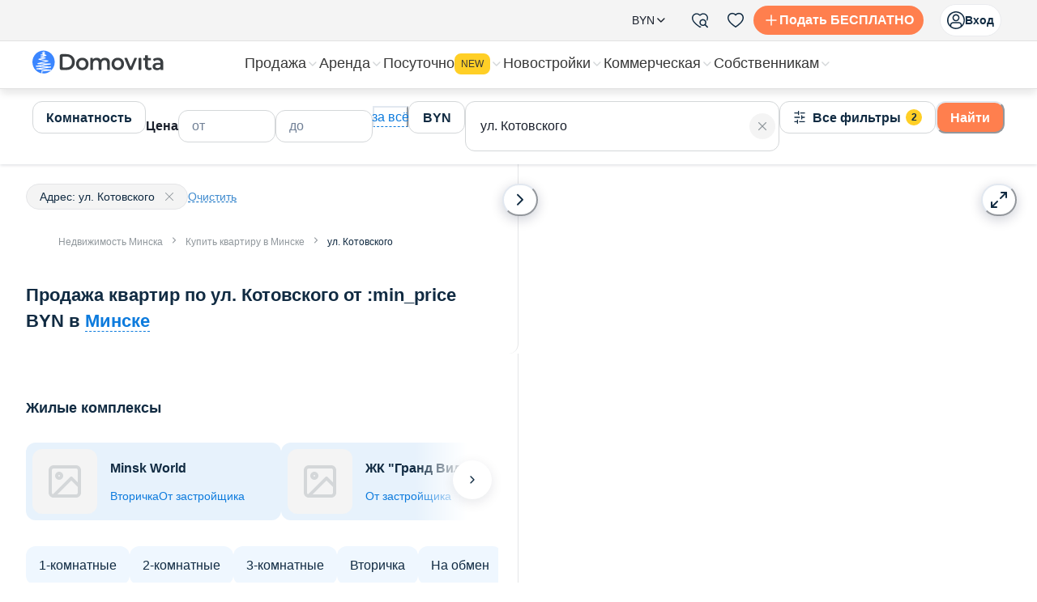

--- FILE ---
content_type: text/html; charset=utf-8
request_url: https://domovita.by/minsk/flats-ul-kotovskogo/sale
body_size: 78249
content:
<!DOCTYPE html><html lang="ru"><head><meta charSet="UTF-8"/><meta name="viewport" content="width=device-width, initial-scale=1"/><title>Купить квартиру на ул. Котовского в Минске</title><meta name="description" content="Продажа квартир в Минске на ул. Котовского. Хотите купить квартиру в кредит напрямую от собственника или через агенство ? Удобный Поиск по базе недвижимости."/><meta name="keywords" content=""/><meta property="og:image" content="https://domovita.by/images/og_images/flat_og_2.jpg"/><meta property="og:title" content="Купить квартиру на ул. Котовского в Минске"/><meta property="og:description" content="Продажа квартир в Минске на ул. Котовского. Хотите купить квартиру в кредит напрямую от собственника или через агенство ? Удобный Поиск по базе недвижимости."/><meta property="og:url" content="https://domovita.by/minsk/flats-ul-kotovskogo/sale"/><meta property="og:type" content="website"/><script type="application/ld+json">{"@context":"https://schema.org/","@type":"Product","aggregateRating":{"@type":"AggregateRating","ratingCount":1035,"ratingValue":5,"bestRating":5,"worstRating":1},"name":"Продажа квартир по ул. Котовского от :min_price BYN в","description":"","image":"https://domovita.by/images/og_images/flat_og_2.jpg","offers":{"@type":"AggregateOffer","lowPrice":0,"priceCurrency":"BYN","highPrice":0,"offerCount":0}}</script><script type="application/ld+json">[{"@context":"http://schema.org/","@type":"Apartment","@id":"https://domovita.by/minsk/flats/sale/2-komnatnaa-kvartira-ul-odesskaa-20b-9","additionalType":"http://www.productontology.org/id/Real_estate","name":"2-комнатная квартира, Минск, ул. Одесская, д. 20/Б","url":"https://domovita.by/minsk/flats/sale/2-komnatnaa-kvartira-ul-odesskaa-20b-9","logo":{"@type":"ImageObject","image":"https://domovita.by/images/logo.svg"},"numberOfRooms":"2","floorSize":"60.5","branchCode":"1212372","telephone":"+375 (29) 796-08-78","description":"Хотите купить двухкомнатную квартиру рядом с метро - прекрасное предложение именно для вас! Квартира расположена на счастливом 7 этаже. Две изолированные комнаты, большой коридор, светлая, просторная кухня, раздельный санузел, установлены качественные окна ПВХ. Ремонт делался для себя, использовались только качественные и дорогие материалы: прекрасная мебель и кухня из массива, каменная столешница и подоконники, итальянская и испанская сантехника и плитка, бельгийский ламинат, текстиль по индивидуальному проекту! Квартира светлая, тихая, теплая, уютная, дизайн выдержан в прекрасном классическом стиле! Состояние квартиры – заезжай и живи в красоте и уюте! Отличные соседи и только с одной стороны. Отличное расположение – метро в 10 минутах ходьбы! Все необходимое в шаговой доступности! 7 минут пешком до школы, в пешей доступности 2 детских сада, балетная школа с высоким рейтингом, спортивный комплекс-стадион. Есть все необходимое для комфортной жизни: супермаркеты «Евроопт Super», банки, аптеки. Отличное транспортное сообщение. Идеально как для себя, так и для инвестиции!     Работаем с различными видами кредитования:- Система строительных сбережений от Беларусбанка;-Семейный капитал;-Ипотечное кредитование и все виды кредитования на покупку недвижимости.А также:  -Подыщем выгодный для Вас банк;-Поможем продать вашу недвижимость для покупки этой. Напишите нам в удобный для Вас мессенджер:Viber | Telegram | WhatsAppОтветим на Ваши вопросы, предоставим всю необходимую информацию. ООО «Артель Недвижимость»УНП 193820882Лицензия Министерства Юстиции №48250000081913 от 06.03.2025 г.Договор 661/2 от 19.11.2025","image":{"@type":"ImageObject","thumbnail":"https://s.domovita.by/images/f0/e20637cb1898ea45762c11254ea5aba5.mini.webp","url":"https://s.domovita.by/images/f0/e20637cb1898ea45762c11254ea5aba5.webp"},"geo":{"@type":"GeoCoordinates","addressCountry":"Belarus","latitude":"53.873","longitude":"27.6584"},"address":{"@type":"PostalAddress","addressLocality":"Минск","addressRegion":"МИНСКАЯ ОБЛАСТЬ","streetAddress":"ул. Одесская 20/Б"}},{"@context":"http://schema.org/","@type":"Apartment","@id":"https://domovita.by/minsk/flats/sale/2-komnatnaa-kvartira-ul-sedova-4-3","additionalType":"http://www.productontology.org/id/Real_estate","name":"2-комнатная квартира, Минск, ул. Седова, д. 4","url":"https://domovita.by/minsk/flats/sale/2-komnatnaa-kvartira-ul-sedova-4-3","logo":{"@type":"ImageObject","image":"https://domovita.by/images/logo.svg"},"numberOfRooms":"2","floorSize":"41.9","branchCode":"1191802","telephone":"+375 (44) 503-66-52","description":"Квартира, в удовлетворительном состоянии. Улучшенная планировка. Площадь указана по СНБ.Частично стеклопакеты, встроенный шкаф, деревянные полы, балкон, совмещенный санузел. Дом после капитального ремонта. Аккуратный подъезд. Развитая инфраструктура. Ст. Метро «Автозааодская» 7 минут пешком. В квартире сделать ремонт, будет отличный вариант для проживания. ","image":{"@type":"ImageObject","thumbnail":"https://s.domovita.by/images/c2/e48535d8128adf42da644d36a0cfa7b1.mini.webp","url":"https://s.domovita.by/images/c2/e48535d8128adf42da644d36a0cfa7b1.webp"},"geo":{"@type":"GeoCoordinates","addressCountry":"Belarus","latitude":"53.8673","longitude":"27.6591"},"address":{"@type":"PostalAddress","addressLocality":"Минск","addressRegion":"МИНСКАЯ ОБЛАСТЬ","streetAddress":"ул. Седова 4"}},{"@context":"http://schema.org/","@type":"Apartment","@id":"https://domovita.by/minsk/flats/sale/3-komnatnaa-kvartira-pr-t-partizanskij-103-2","additionalType":"http://www.productontology.org/id/Real_estate","name":"3-комнатная квартира, Минск, пр-т Партизанский, д. 103","url":"https://domovita.by/minsk/flats/sale/3-komnatnaa-kvartira-pr-t-partizanskij-103-2","logo":{"@type":"ImageObject","image":"https://domovita.by/images/logo.svg"},"numberOfRooms":"3","floorSize":"78.02","branchCode":"1209239","telephone":"+375 (44) 508-97-12","description":"Сталинка в кирпичном доме – уютная, светлая 3-ая квартира возле метро!    Сталинка у метро «Автозаводская» — уютная 3-комнатная квартира в престижном районе! Предлагаем вашему вниманию просторную и светлую 3-комнатную квартиру в доме сталинской постройки, расположенную в одном из самых удобных и востребованных районов города — всего в нескольких минутах пешком от станции метро «Автозаводская».   Основные характеристики:   Общая площадь: 78,02 м2   Жилая площадь: 54,32 м2   Кухня: 9,6 м2   Комнаты:   17,68 м2   21,38 м2   15,26 м2     Комнаты светлые и просторные.   Санузел раздельный.   Установлены счетчики воды.   Домофон, металлическая дверь.     Дополнительно Возле дома расположен сарай площадью 20 м2 — отличное место для хранения инструментов, строительных материалов, сезонных вещей, автомобильных колес и многого другого.   Прекрасная транспортная доступность   В шаговой доступности — метро «Автозаводская».   Рядом остановки общественного транспорта — легко добраться в любую часть города.     Развитая инфраструктура района В пешей доступности находятся:школы, детские сады, магазины, аптеки, банки, салоны красоты, кафе и многое другое — все, что нужно для комфортной жизни.   Благоустроенная территория   Современная детская площадка.   Уютный двор.   Эта квартира — идеальное место для комфортного проживания в центре развитого района! Мы предоставим:   Консультацию по кредитованию со специалистом.   Помощь в получении кредита.   Содействие в продаже вашей недвижимости на выгодных условиях для приобретения этой квартиры.   ООО «ЭТАЖИ юнайтед»УНП: 193673318Договор №1938/1 от 04.11.2025Лицензия на оказание риэлтерских услуг №02240/460 МЮ РБ от 03.04.2023","image":{"@type":"ImageObject","thumbnail":"https://s.domovita.by/images/b8/d2bd4a88fb678d213d2acdfdc3695176.mini.webp","url":"https://s.domovita.by/images/b8/d2bd4a88fb678d213d2acdfdc3695176.webp"},"geo":{"@type":"GeoCoordinates","addressCountry":"Belarus","latitude":"53.8709","longitude":"27.645"},"address":{"@type":"PostalAddress","addressLocality":"Минск","addressRegion":"МИНСКАЯ ОБЛАСТЬ","streetAddress":"пр-т Партизанский 103"}},{"@context":"http://schema.org/","@type":"Apartment","@id":"https://domovita.by/minsk/flats/sale/3-komnatnaa-kvartira-per-kabuskina-9-6","additionalType":"http://www.productontology.org/id/Real_estate","name":"3-комнатная квартира, Минск, пер. Кабушкина, д. 9","url":"https://domovita.by/minsk/flats/sale/3-komnatnaa-kvartira-per-kabuskina-9-6","logo":{"@type":"ImageObject","image":"https://domovita.by/images/logo.svg"},"numberOfRooms":"3","floorSize":"62.6","branchCode":"1214460","telephone":"+375 (44) 777-83-86","description":"Продается просторная уютная 3-комнатная квартира в жилом состоянии по адресу: г. Минск, пер. Кабушкина, 9. ·         Панельный 9-этажный дом 1987 года постройки;·         площадь по СНБ: 65,2м2, общая площадь 62,6м2;·         жилая площадь: 41,3 м2 (комнаты 17,0 м2 и 14,0м2, 10,3м2);·         кухня площадью 9,0 м2, укомплектована газовой плитой, вытяжкой;·         санузел раздельный;·         комнаты по обе стороны с выходом на лоджию 3,2м2 (имеется подвал) и балкон 3,4м2;·         полы в квартире: паркет в комнатах, кухня, ванна и туалет выложены плиткой, в коридоре уложен ламинат;·         установлены счетчики на водоснабжение, электроэнергию, газ;·         проведено кабельное телевидение и интернет;·         квартира укомплектована всем необходимым и полностью готова к проживанию;·         высокий первый этаж, тамбур на 2 квартиры, тихие, приветливые соседи, благоустроенная придомовая территория;·         рядом есть всё необходимое для комфортного проживания: детские сады и общеобразовательные школы, магазины, центры, объекты сервисного обслуживания и досуга;·         в шаговой доступности станция метро «Автозаводская»;·         Удобные подъездные пути и транспортное сообщение обеспечивает быструю доступность в любую точку Минска и на МКАД. Отличный выбор для спокойной комфортной жизни!Выгодно продадим вашу недвижимость для покупки этой квартиры.При необходимости окажем помощь по вопросам кредитования.Ждем Вас на просмотр! ООО «Жилой проспект»УНП: 193890816Договор №122/1 от 04.12.2025Лицензия Министерства юстиции Республики Беларусь № 02240/518 от 15.08.2025 г.","image":{"@type":"ImageObject","thumbnail":"https://s.domovita.by/images/d4/b315ac1a19dbe736ff6643d14fb02c8c.mini.webp","url":"https://s.domovita.by/images/d4/b315ac1a19dbe736ff6643d14fb02c8c.webp"},"geo":{"@type":"GeoCoordinates","addressCountry":"Belarus","latitude":"53.8682","longitude":"27.6452"},"address":{"@type":"PostalAddress","addressLocality":"Минск","addressRegion":"МИНСКАЯ ОБЛАСТЬ","streetAddress":"пер. Кабушкина 9"}},{"@context":"http://schema.org/","@type":"Apartment","@id":"https://domovita.by/minsk/flats/sale/3-komnatnaa-kvartira-per-avtozavodskoj-8-3","additionalType":"http://www.productontology.org/id/Real_estate","name":"3-комнатная квартира, Минск, пер. Автозаводской, д. 8","url":"https://domovita.by/minsk/flats/sale/3-komnatnaa-kvartira-per-avtozavodskoj-8-3","logo":{"@type":"ImageObject","image":"https://domovita.by/images/logo.svg"},"numberOfRooms":"3","floorSize":"46.3","branchCode":"1183196","telephone":"+375 (44) 702-52-67","description":"Продается просторная трехкомнатная квартира в кирпичном блокированном доме с отдельным входом.   Почему стоит купить эту квартиру   - Выгодное расположение – всего 10–12 минут пешком до станции метро Автозаводская, рядом новая высотная застройка с развитой инфраструктурой.   - Тихий  район – спокойные соседи, отсутствие асоциальных элементов.   - Все необходимое рядом – магазины, включая Евроопт, средняя школа, гимназия, детский сад в шаговой доступности.   - Комфортные условия – центральное отопление и водоснабжение, высокие потолки 2,70 м, отдельный вход.   - Просторная планировка – общая площадь по СНБ 46,3 м2, кухня 6,9 м2, что удобно для семьи.   - Перспектива – район с новой застройкой, что может повысить ликвидность недвижимости в будущем.     Чистая продажа, без обременений Отличный вариант для жизни или инвестиций.     Звоните, чтобы узнать подробности и договориться о просмотре. Лицензия: 02240/446 от 11.07.2022, Министерство юстиции РБ","image":{"@type":"ImageObject","thumbnail":"https://s.domovita.by/images/4a/70a0dfb37251ede6040ae9fb2870e0a5.mini.webp","url":"https://s.domovita.by/images/4a/70a0dfb37251ede6040ae9fb2870e0a5.webp"},"geo":{"@type":"GeoCoordinates","addressCountry":"Belarus","latitude":"53.8743","longitude":"27.6594"},"address":{"@type":"PostalAddress","addressLocality":"Минск","addressRegion":"МИНСКАЯ ОБЛАСТЬ","streetAddress":"пер. Автозаводской 8"}},{"@context":"http://schema.org/","@type":"Apartment","@id":"https://domovita.by/minsk/flats/sale/2-komnatnaa-kvartira-ul-celuskincev-3-5","additionalType":"http://www.productontology.org/id/Real_estate","name":"2-комнатная квартира, Минск, ул. Челюскинцев, д. 3","url":"https://domovita.by/minsk/flats/sale/2-komnatnaa-kvartira-ul-celuskincev-3-5","logo":{"@type":"ImageObject","image":"https://domovita.by/images/logo.svg"},"numberOfRooms":"2","floorSize":"30","branchCode":"1215773","telephone":"+375 (33) 914-28-28","description":"   Продается уютная 2-комнатная квартира по ул. Челюскинцев, д.3.  Шаговая доступность от ст.м. Автозаводская, 3 минуты ходьбы пешком.   Квартира аккуратная, полностью пригодна к проживанию.  Окна стеклопакеты ПВХ, полы доска и линолеум. Есть сухой подвал, площадь около 3 м2. Дом находится в спокойном, зеленом и благоустроенном районе.   Дружелюбные соседи. 1 этаж. Во дворе детская площадка, места для парковки (есть всегда).   Хорошо развита инфраструктура: рядом несколько школ, гимназий, детских садов, поликлиники, гипермаркеты, магазины, кафе, и другие объекты спортивного и социального досуга.   Отличное транспортное сообщение.   Не упустите шанс купить квартиру по отличной цене!!!!    Звоните, в любое время!!! Ответим на все интересующие вопросы, согласуем удобное для Вас время просмотра.","image":{"@type":"ImageObject","thumbnail":"https://s.domovita.by/images/b3/539bb1bebf8ffd08f811b1700929bd2d.mini.webp","url":"https://s.domovita.by/images/b3/539bb1bebf8ffd08f811b1700929bd2d.webp"},"geo":{"@type":"GeoCoordinates","addressCountry":"Belarus","latitude":"53.8685","longitude":"27.6548"},"address":{"@type":"PostalAddress","addressLocality":"Минск","addressRegion":"МИНСКАЯ ОБЛАСТЬ","streetAddress":"ул. Челюскинцев 3"}},{"@context":"http://schema.org/","@type":"Apartment","@id":"https://domovita.by/minsk/flats/sale/1-komnatnaa-kvartira-ul-celuskincev-12","additionalType":"http://www.productontology.org/id/Real_estate","name":"1-комнатная квартира, Минск, ул. Челюскинцев, д. 12","url":"https://domovita.by/minsk/flats/sale/1-komnatnaa-kvartira-ul-celuskincev-12","logo":{"@type":"ImageObject","image":"https://domovita.by/images/logo.svg"},"numberOfRooms":"1","floorSize":"31.3","branchCode":"1212920","telephone":"+375 (33) 914-28-28","description":"Продается 1-ая сталинка с потолками 3 метра, в 5 минутах от станции метро &amp;quot;Автозаводская&amp;quot;. Квартира расположена на 2-ом этаже. Дом после капитального ремонта: стеклопакеты, счетчики воды, железная дверь. Пол - ламинат. Вокруг развитая инфраструктура: школа, сады, магазины. Хорошее транспортное сообщение.","image":{"@type":"ImageObject","thumbnail":"https://s.domovita.by/images/0d/b523bd244dae4434329d727ba32555bb.mini.webp","url":"https://s.domovita.by/images/0d/b523bd244dae4434329d727ba32555bb.webp"},"geo":{"@type":"GeoCoordinates","addressCountry":"Belarus","latitude":"53.8695","longitude":"27.6524"},"address":{"@type":"PostalAddress","addressLocality":"Минск","addressRegion":"МИНСКАЯ ОБЛАСТЬ","streetAddress":"ул. Челюскинцев 12"}}]</script><script type="application/ld+json">{"@context":"https://schema.org","@type":"BreadcrumbList","itemListElement":[{"@type":"ListItem","position":1,"name":"Недвижимость Минска","item":"https://domovita.by/"},{"@type":"ListItem","position":2,"name":"Купить квартиру в Минске","item":"https://domovita.by/minsk/flats/sale"},{"@type":"ListItem","position":3,"name":"ул. Котовского","item":"https://domovita.by/minsk/flats-ul-kotovskogo/sale"}]}</script><link rel="canonical" href="https://domovita.by/minsk/flats-ul-kotovskogo/sale"/><link rel="preload" as="image" imageSrcSet="/_next/image?url=%2FflatsForSaleListing%2Fmap-mobile.png&amp;w=640&amp;q=75 640w, /_next/image?url=%2FflatsForSaleListing%2Fmap-mobile.png&amp;w=750&amp;q=75 750w, /_next/image?url=%2FflatsForSaleListing%2Fmap-mobile.png&amp;w=828&amp;q=75 828w, /_next/image?url=%2FflatsForSaleListing%2Fmap-mobile.png&amp;w=1080&amp;q=75 1080w, /_next/image?url=%2FflatsForSaleListing%2Fmap-mobile.png&amp;w=1200&amp;q=75 1200w, /_next/image?url=%2FflatsForSaleListing%2Fmap-mobile.png&amp;w=1920&amp;q=75 1920w, /_next/image?url=%2FflatsForSaleListing%2Fmap-mobile.png&amp;w=2048&amp;q=75 2048w, /_next/image?url=%2FflatsForSaleListing%2Fmap-mobile.png&amp;w=3840&amp;q=75 3840w" imageSizes="100vw"/><meta name="next-head-count" content="15"/><link rel="preload" href="/_next/static/css/af175eed3807e0da.css" as="style"/><link rel="stylesheet" href="/_next/static/css/af175eed3807e0da.css" data-n-g=""/><link rel="preload" href="/_next/static/css/859c9bd631cfddf5.css" as="style"/><link rel="stylesheet" href="/_next/static/css/859c9bd631cfddf5.css" data-n-p=""/><link rel="preload" href="/_next/static/css/362ac0965d4df33b.css" as="style"/><link rel="stylesheet" href="/_next/static/css/362ac0965d4df33b.css"/><link rel="preload" href="/_next/static/css/36840340f3f01bb9.css" as="style"/><link rel="stylesheet" href="/_next/static/css/36840340f3f01bb9.css"/><link rel="preload" href="/_next/static/css/ff7ad98e2af65563.css" as="style"/><link rel="stylesheet" href="/_next/static/css/ff7ad98e2af65563.css"/><link rel="preload" href="/_next/static/css/786a39aebcd12fe2.css" as="style"/><link rel="stylesheet" href="/_next/static/css/786a39aebcd12fe2.css"/><link rel="preload" href="/_next/static/css/2d26f4bcbd71a7a2.css" as="style"/><link rel="stylesheet" href="/_next/static/css/2d26f4bcbd71a7a2.css"/><noscript data-n-css=""></noscript><script defer="" nomodule="" src="/_next/static/chunks/polyfills-42372ed130431b0a.js"></script><script defer="" src="/_next/static/chunks/7796.6411282d614130e1.js"></script><script defer="" src="/_next/static/chunks/7163.508c775280e1feab.js"></script><script defer="" src="/_next/static/chunks/1860.1e1498bf4deec5a8.js"></script><script defer="" src="/_next/static/chunks/886.60e986baff8fde46.js"></script><script defer="" src="/_next/static/chunks/8483-ae418ea28d83cbc6.js"></script><script defer="" src="/_next/static/chunks/9982-4dd80563752a89b2.js"></script><script defer="" src="/_next/static/chunks/5980-217cbb1ddeae5f54.js"></script><script defer="" src="/_next/static/chunks/2400.951c299340e6da4d.js"></script><script defer="" src="/_next/static/chunks/1220.d801222bfde85bd9.js"></script><script defer="" src="/_next/static/chunks/4691.c2d1cdae1366622a.js"></script><script defer="" src="/_next/static/chunks/6525.ef9579f3a432fd47.js"></script><script defer="" src="/_next/static/chunks/21.187dc5208e9c7cd0.js"></script><script defer="" src="/_next/static/chunks/8870.4092a2d7f9fa2b60.js"></script><script defer="" src="/_next/static/chunks/6309.3b15ff3021d374c5.js"></script><script defer="" src="/_next/static/chunks/2143.cd9653cf371d5f7e.js"></script><script defer="" src="/_next/static/chunks/6235.b95b82095779bfc4.js"></script><script defer="" src="/_next/static/chunks/2956.5761d18da6241aa4.js"></script><script defer="" src="/_next/static/chunks/2387.5e6d354e414a19a0.js"></script><script src="/_next/static/chunks/webpack-e2a9df0f6221c77d.js" defer=""></script><script src="/_next/static/chunks/framework-38b31d817ac08604.js" defer=""></script><script src="/_next/static/chunks/main-c175753ce3a6f312.js" defer=""></script><script src="/_next/static/chunks/pages/_app-f4ab3b5808432946.js" defer=""></script><script src="/_next/static/chunks/557-65f4a18b3f228be8.js" defer=""></script><script src="/_next/static/chunks/8130-4870b11edce5131c.js" defer=""></script><script src="/_next/static/chunks/1664-c260f5092a88462b.js" defer=""></script><script src="/_next/static/chunks/6134-232fde7b9c66bd1e.js" defer=""></script><script src="/_next/static/chunks/9755-cf307f8381a79211.js" defer=""></script><script src="/_next/static/chunks/7739-26a96c1dd56f48ab.js" defer=""></script><script src="/_next/static/chunks/3947-154846f33da13519.js" defer=""></script><script src="/_next/static/chunks/1875-0e9dc57bd48437bd.js" defer=""></script><script src="/_next/static/chunks/3612-46bb6e37197fd05e.js" defer=""></script><script src="/_next/static/chunks/5767-3887e3e7b65bc6cd.js" defer=""></script><script src="/_next/static/chunks/3641-a4666743e5c2202d.js" defer=""></script><script src="/_next/static/chunks/5778-8cbf05fe5071296e.js" defer=""></script><script src="/_next/static/chunks/5151-0820bc4289d1b75e.js" defer=""></script><script src="/_next/static/chunks/9110-4bb91e0acf356f5b.js" defer=""></script><script src="/_next/static/chunks/6982-aafafd28d2393192.js" defer=""></script><script src="/_next/static/chunks/1998-d11708a1dff1de33.js" defer=""></script><script src="/_next/static/chunks/5089-b0795fd71b17c18b.js" defer=""></script><script src="/_next/static/chunks/5580-8a4f37be7575ccac.js" defer=""></script><script src="/_next/static/chunks/6103-55aa63a5f0db1779.js" defer=""></script><script src="/_next/static/chunks/2230-9ba9f3f1305deb52.js" defer=""></script><script src="/_next/static/chunks/366-e6f8b091b3a28d05.js" defer=""></script><script src="/_next/static/chunks/3322-87860bd180158dbc.js" defer=""></script><script src="/_next/static/chunks/8934-1606c4b27322ffd3.js" defer=""></script><script src="/_next/static/chunks/3128-8b8ac5089c9b3f57.js" defer=""></script><script src="/_next/static/chunks/pages/%5Bcity%5D/%5Breal_estate_type%5D/sale-9bf2bb13b780a7cb.js" defer=""></script><script src="/_next/static/wGWn_sLECC_Y2KCUZlNgn/_buildManifest.js" defer=""></script><script src="/_next/static/wGWn_sLECC_Y2KCUZlNgn/_ssgManifest.js" defer=""></script></head><body><div id="__next"><style data-emotion="css-global ya6az7">:host,:root,[data-theme]{--chakra-ring-inset:var(--chakra-empty,/*!*/ /*!*/);--chakra-ring-offset-width:0px;--chakra-ring-offset-color:#fff;--chakra-ring-color:rgba(66, 153, 225, 0.6);--chakra-ring-offset-shadow:0 0 #0000;--chakra-ring-shadow:0 0 #0000;--chakra-space-x-reverse:0;--chakra-space-y-reverse:0;--chakra-colors-transparent:transparent;--chakra-colors-current:currentColor;--chakra-colors-black:#000000;--chakra-colors-white:#FFFFFF;--chakra-colors-whiteAlpha-50:rgba(255, 255, 255, 0.04);--chakra-colors-whiteAlpha-100:rgba(255, 255, 255, 0.06);--chakra-colors-whiteAlpha-200:rgba(255, 255, 255, 0.08);--chakra-colors-whiteAlpha-300:rgba(255, 255, 255, 0.16);--chakra-colors-whiteAlpha-400:rgba(255, 255, 255, 0.24);--chakra-colors-whiteAlpha-500:rgba(255, 255, 255, 0.36);--chakra-colors-whiteAlpha-600:rgba(255, 255, 255, 0.48);--chakra-colors-whiteAlpha-700:rgba(255, 255, 255, 0.64);--chakra-colors-whiteAlpha-800:rgba(255, 255, 255, 0.80);--chakra-colors-whiteAlpha-900:rgba(255, 255, 255, 0.92);--chakra-colors-blackAlpha-50:rgba(0, 0, 0, 0.04);--chakra-colors-blackAlpha-100:rgba(0, 0, 0, 0.06);--chakra-colors-blackAlpha-200:rgba(0, 0, 0, 0.08);--chakra-colors-blackAlpha-300:rgba(0, 0, 0, 0.16);--chakra-colors-blackAlpha-400:rgba(0, 0, 0, 0.24);--chakra-colors-blackAlpha-500:rgba(0, 0, 0, 0.36);--chakra-colors-blackAlpha-600:rgba(0, 0, 0, 0.48);--chakra-colors-blackAlpha-700:rgba(0, 0, 0, 0.64);--chakra-colors-blackAlpha-800:rgba(0, 0, 0, 0.80);--chakra-colors-blackAlpha-900:rgba(0, 0, 0, 0.92);--chakra-colors-gray-50:#F7FAFC;--chakra-colors-gray-100:#EDF2F7;--chakra-colors-gray-200:#E2E8F0;--chakra-colors-gray-300:#CBD5E0;--chakra-colors-gray-400:#A0AEC0;--chakra-colors-gray-500:#718096;--chakra-colors-gray-600:#4A5568;--chakra-colors-gray-700:#2D3748;--chakra-colors-gray-800:#1A202C;--chakra-colors-gray-900:#171923;--chakra-colors-red-50:#FFF5F5;--chakra-colors-red-100:#FED7D7;--chakra-colors-red-200:#FEB2B2;--chakra-colors-red-300:#FC8181;--chakra-colors-red-400:#F56565;--chakra-colors-red-500:#f74c54;--chakra-colors-red-600:#C53030;--chakra-colors-red-700:#9B2C2C;--chakra-colors-red-800:#822727;--chakra-colors-red-900:#63171B;--chakra-colors-orange-50:#FFFAF0;--chakra-colors-orange-100:#FEEBC8;--chakra-colors-orange-200:#FBD38D;--chakra-colors-orange-300:#F6AD55;--chakra-colors-orange-400:#ED8936;--chakra-colors-orange-500:#DD6B20;--chakra-colors-orange-600:#C05621;--chakra-colors-orange-700:#9C4221;--chakra-colors-orange-800:#7B341E;--chakra-colors-orange-900:#652B19;--chakra-colors-yellow-50:#FFFFF0;--chakra-colors-yellow-100:#FEFCBF;--chakra-colors-yellow-200:#FAF089;--chakra-colors-yellow-300:#F6E05E;--chakra-colors-yellow-400:#ECC94B;--chakra-colors-yellow-500:#D69E2E;--chakra-colors-yellow-600:#B7791F;--chakra-colors-yellow-700:#975A16;--chakra-colors-yellow-800:#744210;--chakra-colors-yellow-900:#5F370E;--chakra-colors-green-50:#F0FFF4;--chakra-colors-green-100:#C6F6D5;--chakra-colors-green-200:#9AE6B4;--chakra-colors-green-300:#68D391;--chakra-colors-green-400:#48BB78;--chakra-colors-green-500:#38A169;--chakra-colors-green-600:#2F855A;--chakra-colors-green-700:#276749;--chakra-colors-green-800:#22543D;--chakra-colors-green-900:#1C4532;--chakra-colors-teal-50:#E6FFFA;--chakra-colors-teal-100:#B2F5EA;--chakra-colors-teal-200:#81E6D9;--chakra-colors-teal-300:#4FD1C5;--chakra-colors-teal-400:#38B2AC;--chakra-colors-teal-500:#319795;--chakra-colors-teal-600:#2C7A7B;--chakra-colors-teal-700:#285E61;--chakra-colors-teal-800:#234E52;--chakra-colors-teal-900:#1D4044;--chakra-colors-blue-50:#ebf8ff;--chakra-colors-blue-100:#bee3f8;--chakra-colors-blue-200:#90cdf4;--chakra-colors-blue-300:#63b3ed;--chakra-colors-blue-400:#4299e1;--chakra-colors-blue-500:#3182ce;--chakra-colors-blue-600:#2b6cb0;--chakra-colors-blue-700:#2c5282;--chakra-colors-blue-800:#2a4365;--chakra-colors-blue-900:#1A365D;--chakra-colors-cyan-50:#EDFDFD;--chakra-colors-cyan-100:#C4F1F9;--chakra-colors-cyan-200:#9DECF9;--chakra-colors-cyan-300:#76E4F7;--chakra-colors-cyan-400:#0BC5EA;--chakra-colors-cyan-500:#00B5D8;--chakra-colors-cyan-600:#00A3C4;--chakra-colors-cyan-700:#0987A0;--chakra-colors-cyan-800:#086F83;--chakra-colors-cyan-900:#065666;--chakra-colors-purple-50:#FAF5FF;--chakra-colors-purple-100:#E9D8FD;--chakra-colors-purple-200:#D6BCFA;--chakra-colors-purple-300:#B794F4;--chakra-colors-purple-400:#9F7AEA;--chakra-colors-purple-500:#805AD5;--chakra-colors-purple-600:#6B46C1;--chakra-colors-purple-700:#553C9A;--chakra-colors-purple-800:#44337A;--chakra-colors-purple-900:#322659;--chakra-colors-pink-50:#FFF5F7;--chakra-colors-pink-100:#FED7E2;--chakra-colors-pink-200:#FBB6CE;--chakra-colors-pink-300:#F687B3;--chakra-colors-pink-400:#ED64A6;--chakra-colors-pink-500:#D53F8C;--chakra-colors-pink-600:#B83280;--chakra-colors-pink-700:#97266D;--chakra-colors-pink-800:#702459;--chakra-colors-pink-900:#521B41;--chakra-colors-linkedin-50:#E8F4F9;--chakra-colors-linkedin-100:#CFEDFB;--chakra-colors-linkedin-200:#9BDAF3;--chakra-colors-linkedin-300:#68C7EC;--chakra-colors-linkedin-400:#34B3E4;--chakra-colors-linkedin-500:#00A0DC;--chakra-colors-linkedin-600:#008CC9;--chakra-colors-linkedin-700:#0077B5;--chakra-colors-linkedin-800:#005E93;--chakra-colors-linkedin-900:#004471;--chakra-colors-facebook-50:#E8F4F9;--chakra-colors-facebook-100:#D9DEE9;--chakra-colors-facebook-200:#B7C2DA;--chakra-colors-facebook-300:#6482C0;--chakra-colors-facebook-400:#4267B2;--chakra-colors-facebook-500:#385898;--chakra-colors-facebook-600:#314E89;--chakra-colors-facebook-700:#29487D;--chakra-colors-facebook-800:#223B67;--chakra-colors-facebook-900:#1E355B;--chakra-colors-facebook-primary:#395599;--chakra-colors-messenger-50:#D0E6FF;--chakra-colors-messenger-100:#B9DAFF;--chakra-colors-messenger-200:#A2CDFF;--chakra-colors-messenger-300:#7AB8FF;--chakra-colors-messenger-400:#2E90FF;--chakra-colors-messenger-500:#0078FF;--chakra-colors-messenger-600:#0063D1;--chakra-colors-messenger-700:#0052AC;--chakra-colors-messenger-800:#003C7E;--chakra-colors-messenger-900:#002C5C;--chakra-colors-whatsapp-50:#dffeec;--chakra-colors-whatsapp-100:#b9f5d0;--chakra-colors-whatsapp-200:#90edb3;--chakra-colors-whatsapp-300:#65e495;--chakra-colors-whatsapp-400:#3cdd78;--chakra-colors-whatsapp-500:#22c35e;--chakra-colors-whatsapp-600:#179848;--chakra-colors-whatsapp-700:#0c6c33;--chakra-colors-whatsapp-800:#01421c;--chakra-colors-whatsapp-900:#001803;--chakra-colors-twitter-50:#E5F4FD;--chakra-colors-twitter-100:#C8E9FB;--chakra-colors-twitter-200:#A8DCFA;--chakra-colors-twitter-300:#83CDF7;--chakra-colors-twitter-400:#57BBF5;--chakra-colors-twitter-500:#1DA1F2;--chakra-colors-twitter-600:#1A94DA;--chakra-colors-twitter-700:#1681BF;--chakra-colors-twitter-800:#136B9E;--chakra-colors-twitter-900:#0D4D71;--chakra-colors-telegram-50:#E3F2F9;--chakra-colors-telegram-100:#C5E4F3;--chakra-colors-telegram-200:#A2D4EC;--chakra-colors-telegram-300:#7AC1E4;--chakra-colors-telegram-400:#47A9DA;--chakra-colors-telegram-500:#0088CC;--chakra-colors-telegram-600:#007AB8;--chakra-colors-telegram-700:#006BA1;--chakra-colors-telegram-800:#005885;--chakra-colors-telegram-900:#003F5E;--chakra-colors-telegram-primary:#30a3e6;--chakra-colors-telegram-hover:#2c90cd;--chakra-colors-primary-50:#FFF3EE;--chakra-colors-primary-100:#FFD7C8;--chakra-colors-primary-400:#FFA87A;--chakra-colors-primary-500:#FF7F4E;--chakra-colors-primary-600:#DB5A39;--chakra-colors-secondary-50:#E7F2FC;--chakra-colors-secondary-100:#e7f2fc;--chakra-colors-secondary-400:#45a5ea;--chakra-colors-secondary-500:#0d7bdd;--chakra-colors-secondary-600:#095fbe;--chakra-colors-secondary-700:#09449D;--chakra-colors-success-50:#EEF8ED;--chakra-colors-success-100:#eef8ed;--chakra-colors-success-400:#81d26f;--chakra-colors-success-500:#4fb543;--chakra-colors-success-600:#339b30;--chakra-colors-warning-100:#fff9d3;--chakra-colors-warning-400:#ffde5c;--chakra-colors-warning-500:#ffcf26;--chakra-colors-warning-600:#dbac1b;--chakra-colors-error-100:#ffeeee;--chakra-colors-error-400:#fa7d78;--chakra-colors-error-500:#f74c54;--chakra-colors-error-600:#d4374c;--chakra-colors-background-blue:#eff7ff;--chakra-colors-background-white:#ffffff;--chakra-colors-background-site:#f4f4f4;--chakra-colors-background-gold:#fff2d9;--chakra-colors-background-lynxWhite:#f6f7f8;--chakra-colors-background-gray:#f4f7f9;--chakra-colors-background-grayLight:#fbfdff;--chakra-colors-surface-white:#ffffff;--chakra-colors-on-primary-white-16:rgba(255, 255, 255, 0.16);--chakra-colors-on-primary-white-32:rgba(255, 255, 255, 0.32);--chakra-colors-on-primary-white-72:rgba(255, 255, 255, 0.72);--chakra-colors-on-primary-white-100:rgba(255, 255, 255, 1);--chakra-colors-on-surface-black:#112b42;--chakra-colors-on-surface-gray:#90979c;--chakra-colors-on-surface-lightGray:#d4d7d9;--chakra-colors-on-surface-delimiters:#e4e5e7;--chakra-colors-on-photo-black-32:rgba(17, 43, 66, 0.32);--chakra-colors-on-photo-black-48:rgba(17, 43, 66, 0.48);--chakra-colors-on-photo-black-64:rgba(17, 43, 66, 0.64);--chakra-colors-on-photo-secondary-32:rgba(13, 123, 221, 0.32);--chakra-colors-on-photo-secondary-64:rgba(13, 123, 221, 0.64);--chakra-colors-on-photo-secondary-84:rgba(13, 123, 221, 0.84);--chakra-colors-link-primary:#418ccf;--chakra-colors-link-hover:#00bee7;--chakra-colors-metro-red:#d91717;--chakra-colors-metro-blue:#2416ad;--chakra-colors-metro-green:#40b84b;--chakra-colors-viber-primary:#593DB9;--chakra-colors-viber-hover:#3A2584;--chakra-colors-vk-primary:#4F7EB3;--chakra-colors-ok-primary:#FF9301;--chakra-colors-shadow-primary:rgba(0, 17, 51, 0.15);--chakra-borders-none:0;--chakra-borders-1px:1px solid;--chakra-borders-2px:2px solid;--chakra-borders-4px:4px solid;--chakra-borders-8px:8px solid;--chakra-fonts-heading:-apple-system,BlinkMacSystemFont,"Segoe UI",Helvetica,Arial,sans-serif,"Apple Color Emoji","Segoe UI Emoji","Segoe UI Symbol";--chakra-fonts-body:-apple-system,BlinkMacSystemFont,"Segoe UI",Helvetica,Arial,sans-serif,"Apple Color Emoji","Segoe UI Emoji","Segoe UI Symbol";--chakra-fonts-mono:SFMono-Regular,Menlo,Monaco,Consolas,"Liberation Mono","Courier New",monospace;--chakra-fontSizes-3xs:0.45rem;--chakra-fontSizes-2xs:0.625rem;--chakra-fontSizes-xs:0.75rem;--chakra-fontSizes-sm:0.875rem;--chakra-fontSizes-md:1rem;--chakra-fontSizes-lg:1.125rem;--chakra-fontSizes-xl:1.25rem;--chakra-fontSizes-2xl:1.5rem;--chakra-fontSizes-3xl:1.875rem;--chakra-fontSizes-4xl:2.25rem;--chakra-fontSizes-5xl:3rem;--chakra-fontSizes-6xl:3.75rem;--chakra-fontSizes-7xl:4.5rem;--chakra-fontSizes-8xl:6rem;--chakra-fontSizes-9xl:8rem;--chakra-fontWeights-hairline:100;--chakra-fontWeights-thin:200;--chakra-fontWeights-light:300;--chakra-fontWeights-normal:400;--chakra-fontWeights-medium:500;--chakra-fontWeights-semibold:600;--chakra-fontWeights-bold:700;--chakra-fontWeights-extrabold:800;--chakra-fontWeights-black:900;--chakra-letterSpacings-tighter:-0.05em;--chakra-letterSpacings-tight:-0.025em;--chakra-letterSpacings-normal:0;--chakra-letterSpacings-wide:0.025em;--chakra-letterSpacings-wider:0.05em;--chakra-letterSpacings-widest:0.1em;--chakra-lineHeights-3:.75rem;--chakra-lineHeights-4:1rem;--chakra-lineHeights-5:1.25rem;--chakra-lineHeights-6:1.5rem;--chakra-lineHeights-7:1.75rem;--chakra-lineHeights-8:2rem;--chakra-lineHeights-9:2.25rem;--chakra-lineHeights-10:2.5rem;--chakra-lineHeights-normal:normal;--chakra-lineHeights-none:1;--chakra-lineHeights-shorter:1.25;--chakra-lineHeights-short:1.375;--chakra-lineHeights-base:1.5;--chakra-lineHeights-tall:1.625;--chakra-lineHeights-taller:2;--chakra-radii-none:0;--chakra-radii-sm:0.125rem;--chakra-radii-base:0.25rem;--chakra-radii-md:0.375rem;--chakra-radii-lg:0.5rem;--chakra-radii-xl:0.75rem;--chakra-radii-2xl:1rem;--chakra-radii-3xl:1.5rem;--chakra-radii-full:9999px;--chakra-space-1:0.25rem;--chakra-space-2:0.5rem;--chakra-space-3:0.75rem;--chakra-space-4:1rem;--chakra-space-5:1.25rem;--chakra-space-6:1.5rem;--chakra-space-7:1.75rem;--chakra-space-8:2rem;--chakra-space-9:2.25rem;--chakra-space-10:2.5rem;--chakra-space-12:3rem;--chakra-space-14:3.5rem;--chakra-space-16:4rem;--chakra-space-20:5rem;--chakra-space-24:6rem;--chakra-space-28:7rem;--chakra-space-32:8rem;--chakra-space-36:9rem;--chakra-space-40:10rem;--chakra-space-44:11rem;--chakra-space-48:12rem;--chakra-space-52:13rem;--chakra-space-56:14rem;--chakra-space-60:15rem;--chakra-space-64:16rem;--chakra-space-72:18rem;--chakra-space-80:20rem;--chakra-space-96:24rem;--chakra-space-px:1px;--chakra-space-0-5:0.125rem;--chakra-space-1-5:0.375rem;--chakra-space-2-5:0.625rem;--chakra-space-3-5:0.875rem;--chakra-shadows-xs:0 0 0 1px rgba(0, 0, 0, 0.05);--chakra-shadows-sm:0 1px 2px 0 rgba(0, 0, 0, 0.05);--chakra-shadows-base:0 1px 3px 0 rgba(0, 0, 0, 0.1),0 1px 2px 0 rgba(0, 0, 0, 0.06);--chakra-shadows-md:0 4px 6px -1px rgba(0, 0, 0, 0.1),0 2px 4px -1px rgba(0, 0, 0, 0.06);--chakra-shadows-lg:0 10px 15px -3px rgba(0, 0, 0, 0.1),0 4px 6px -2px rgba(0, 0, 0, 0.05);--chakra-shadows-xl:0 20px 25px -5px rgba(0, 0, 0, 0.1),0 10px 10px -5px rgba(0, 0, 0, 0.04);--chakra-shadows-2xl:0 25px 50px -12px rgba(0, 0, 0, 0.25);--chakra-shadows-outline:0 0 0 3px rgba(66, 153, 225, 0.6);--chakra-shadows-inner:inset 0 2px 4px 0 rgba(0,0,0,0.06);--chakra-shadows-none:none;--chakra-shadows-dark-lg:rgba(0, 0, 0, 0.1) 0px 0px 0px 1px,rgba(0, 0, 0, 0.2) 0px 5px 10px,rgba(0, 0, 0, 0.4) 0px 15px 40px;--chakra-sizes-1:0.25rem;--chakra-sizes-2:0.5rem;--chakra-sizes-3:0.75rem;--chakra-sizes-4:1rem;--chakra-sizes-5:1.25rem;--chakra-sizes-6:1.5rem;--chakra-sizes-7:1.75rem;--chakra-sizes-8:2rem;--chakra-sizes-9:2.25rem;--chakra-sizes-10:2.5rem;--chakra-sizes-12:3rem;--chakra-sizes-14:3.5rem;--chakra-sizes-16:4rem;--chakra-sizes-20:5rem;--chakra-sizes-24:6rem;--chakra-sizes-28:7rem;--chakra-sizes-32:8rem;--chakra-sizes-36:9rem;--chakra-sizes-40:10rem;--chakra-sizes-44:11rem;--chakra-sizes-48:12rem;--chakra-sizes-52:13rem;--chakra-sizes-56:14rem;--chakra-sizes-60:15rem;--chakra-sizes-64:16rem;--chakra-sizes-72:18rem;--chakra-sizes-80:20rem;--chakra-sizes-96:24rem;--chakra-sizes-px:1px;--chakra-sizes-0-5:0.125rem;--chakra-sizes-1-5:0.375rem;--chakra-sizes-2-5:0.625rem;--chakra-sizes-3-5:0.875rem;--chakra-sizes-max:max-content;--chakra-sizes-min:min-content;--chakra-sizes-full:100%;--chakra-sizes-3xs:14rem;--chakra-sizes-2xs:16rem;--chakra-sizes-xs:20rem;--chakra-sizes-sm:24rem;--chakra-sizes-md:28rem;--chakra-sizes-lg:32rem;--chakra-sizes-xl:36rem;--chakra-sizes-2xl:42rem;--chakra-sizes-3xl:48rem;--chakra-sizes-4xl:56rem;--chakra-sizes-5xl:64rem;--chakra-sizes-6xl:72rem;--chakra-sizes-7xl:80rem;--chakra-sizes-8xl:90rem;--chakra-sizes-prose:60ch;--chakra-sizes-container-sm:640px;--chakra-sizes-container-md:768px;--chakra-sizes-container-lg:1024px;--chakra-sizes-container-xl:1280px;--chakra-zIndices-hide:-1;--chakra-zIndices-auto:auto;--chakra-zIndices-base:0;--chakra-zIndices-docked:10;--chakra-zIndices-dropdown:1000;--chakra-zIndices-sticky:1100;--chakra-zIndices-banner:1200;--chakra-zIndices-overlay:1300;--chakra-zIndices-modal:1400;--chakra-zIndices-popover:1500;--chakra-zIndices-skipLink:1600;--chakra-zIndices-toast:1700;--chakra-zIndices-tooltip:1800;--chakra-transition-property-common:background-color,border-color,color,fill,stroke,opacity,box-shadow,transform;--chakra-transition-property-colors:background-color,border-color,color,fill,stroke;--chakra-transition-property-dimensions:width,height;--chakra-transition-property-position:left,right,top,bottom;--chakra-transition-property-background:background-color,background-image,background-position;--chakra-transition-easing-ease-in:cubic-bezier(0.4, 0, 1, 1);--chakra-transition-easing-ease-out:cubic-bezier(0, 0, 0.2, 1);--chakra-transition-easing-ease-in-out:cubic-bezier(0.4, 0, 0.2, 1);--chakra-transition-duration-ultra-fast:50ms;--chakra-transition-duration-faster:100ms;--chakra-transition-duration-fast:150ms;--chakra-transition-duration-normal:200ms;--chakra-transition-duration-slow:300ms;--chakra-transition-duration-slower:400ms;--chakra-transition-duration-ultra-slow:500ms;--chakra-blur-none:0;--chakra-blur-sm:4px;--chakra-blur-base:8px;--chakra-blur-md:12px;--chakra-blur-lg:16px;--chakra-blur-xl:24px;--chakra-blur-2xl:40px;--chakra-blur-3xl:64px;--chakra-breakpoints-base:0em;--chakra-breakpoints-sm:30em;--chakra-breakpoints-md:48em;--chakra-breakpoints-lg:62em;--chakra-breakpoints-xl:80em;--chakra-breakpoints-2xl:96em;}.chakra-ui-light :host:not([data-theme]),.chakra-ui-light :root:not([data-theme]),.chakra-ui-light [data-theme]:not([data-theme]),[data-theme=light] :host:not([data-theme]),[data-theme=light] :root:not([data-theme]),[data-theme=light] [data-theme]:not([data-theme]),:host[data-theme=light],:root[data-theme=light],[data-theme][data-theme=light]{--chakra-colors-chakra-body-text:var(--chakra-colors-gray-800);--chakra-colors-chakra-body-bg:var(--chakra-colors-white);--chakra-colors-chakra-border-color:var(--chakra-colors-gray-200);--chakra-colors-chakra-inverse-text:var(--chakra-colors-white);--chakra-colors-chakra-subtle-bg:var(--chakra-colors-gray-100);--chakra-colors-chakra-subtle-text:var(--chakra-colors-gray-600);--chakra-colors-chakra-placeholder-color:var(--chakra-colors-gray-500);}.chakra-ui-dark :host:not([data-theme]),.chakra-ui-dark :root:not([data-theme]),.chakra-ui-dark [data-theme]:not([data-theme]),[data-theme=dark] :host:not([data-theme]),[data-theme=dark] :root:not([data-theme]),[data-theme=dark] [data-theme]:not([data-theme]),:host[data-theme=dark],:root[data-theme=dark],[data-theme][data-theme=dark]{--chakra-colors-chakra-body-text:var(--chakra-colors-whiteAlpha-900);--chakra-colors-chakra-body-bg:var(--chakra-colors-gray-800);--chakra-colors-chakra-border-color:var(--chakra-colors-whiteAlpha-300);--chakra-colors-chakra-inverse-text:var(--chakra-colors-gray-800);--chakra-colors-chakra-subtle-bg:var(--chakra-colors-gray-700);--chakra-colors-chakra-subtle-text:var(--chakra-colors-gray-400);--chakra-colors-chakra-placeholder-color:var(--chakra-colors-whiteAlpha-400);}</style><style data-emotion="css-global fubdgu">html{line-height:1.5;-webkit-text-size-adjust:100%;font-family:system-ui,sans-serif;-webkit-font-smoothing:antialiased;text-rendering:optimizeLegibility;-moz-osx-font-smoothing:grayscale;touch-action:manipulation;}body{position:relative;min-height:100%;margin:0;font-feature-settings:"kern";}:where(*, *::before, *::after){border-width:0;border-style:solid;box-sizing:border-box;word-wrap:break-word;}main{display:block;}hr{border-top-width:1px;box-sizing:content-box;height:0;overflow:visible;}:where(pre, code, kbd,samp){font-family:SFMono-Regular,Menlo,Monaco,Consolas,monospace;font-size:1em;}a{background-color:transparent;color:inherit;-webkit-text-decoration:inherit;text-decoration:inherit;}abbr[title]{border-bottom:none;-webkit-text-decoration:underline;text-decoration:underline;-webkit-text-decoration:underline dotted;-webkit-text-decoration:underline dotted;text-decoration:underline dotted;}:where(b, strong){font-weight:bold;}small{font-size:80%;}:where(sub,sup){font-size:75%;line-height:0;position:relative;vertical-align:baseline;}sub{bottom:-0.25em;}sup{top:-0.5em;}img{border-style:none;}:where(button, input, optgroup, select, textarea){font-family:inherit;font-size:100%;line-height:1.15;margin:0;}:where(button, input){overflow:visible;}:where(button, select){text-transform:none;}:where(
          button::-moz-focus-inner,
          [type="button"]::-moz-focus-inner,
          [type="reset"]::-moz-focus-inner,
          [type="submit"]::-moz-focus-inner
        ){border-style:none;padding:0;}fieldset{padding:0.35em 0.75em 0.625em;}legend{box-sizing:border-box;color:inherit;display:table;max-width:100%;padding:0;white-space:normal;}progress{vertical-align:baseline;}textarea{overflow:auto;}:where([type="checkbox"], [type="radio"]){box-sizing:border-box;padding:0;}input[type="number"]::-webkit-inner-spin-button,input[type="number"]::-webkit-outer-spin-button{-webkit-appearance:none!important;}input[type="number"]{-moz-appearance:textfield;}input[type="search"]{-webkit-appearance:textfield;outline-offset:-2px;}input[type="search"]::-webkit-search-decoration{-webkit-appearance:none!important;}::-webkit-file-upload-button{-webkit-appearance:button;font:inherit;}details{display:block;}summary{display:-webkit-box;display:-webkit-list-item;display:-ms-list-itembox;display:list-item;}template{display:none;}[hidden]{display:none!important;}:where(
          blockquote,
          dl,
          dd,
          h1,
          h2,
          h3,
          h4,
          h5,
          h6,
          hr,
          figure,
          p,
          pre
        ){margin:0;}button{background:transparent;padding:0;}fieldset{margin:0;padding:0;}:where(ol, ul){margin:0;padding:0;}textarea{resize:vertical;}:where(button, [role="button"]){cursor:pointer;}button::-moz-focus-inner{border:0!important;}table{border-collapse:collapse;}:where(h1, h2, h3, h4, h5, h6){font-size:inherit;font-weight:inherit;}:where(button, input, optgroup, select, textarea){padding:0;line-height:inherit;color:inherit;}:where(img, svg, video, canvas, audio, iframe, embed, object){display:block;}:where(img, video){max-width:100%;height:auto;}[data-js-focus-visible] :focus:not([data-focus-visible-added]):not(
          [data-focus-visible-disabled]
        ){outline:none;box-shadow:none;}select::-ms-expand{display:none;}:root,:host{--chakra-vh:100vh;}@supports (height: -webkit-fill-available){:root,:host{--chakra-vh:-webkit-fill-available;}}@supports (height: -moz-fill-available){:root,:host{--chakra-vh:-moz-fill-available;}}@supports (height: 100dvh){:root,:host{--chakra-vh:100dvh;}}</style><style data-emotion="css-global 1cgn62j">body{font-family:var(--chakra-fonts-body);color:var(--chakra-colors-chakra-body-text);background:var(--chakra-colors-chakra-body-bg);transition-property:background-color;transition-duration:var(--chakra-transition-duration-normal);line-height:var(--chakra-lineHeights-base);}*::-webkit-input-placeholder{color:var(--chakra-colors-chakra-placeholder-color);}*::-moz-placeholder{color:var(--chakra-colors-chakra-placeholder-color);}*:-ms-input-placeholder{color:var(--chakra-colors-chakra-placeholder-color);}*::placeholder{color:var(--chakra-colors-chakra-placeholder-color);}*,*::before,::after{border-color:var(--chakra-colors-chakra-border-color);}</style><header class="styles_header__A4BJZ"><div class="styles_action-panel__MlYlc"><div class="styles_container__nqIWq"><div class="styles_action-panel-content-wrapper__UBb_A"><div class="styles_action-panel-content-left__3qjx7"><svg width="20" height="20" viewBox="0 0 25 24" fill="none" xmlns="http://www.w3.org/2000/svg" class="styles_action-panel-content-left-menu-icon__IqXN6"><g clip-path="url(#menu_svg__a)" fill="#112B42"><path d="M23.367 4.004c.086.011.109.011.194.033a1.17 1.17 0 0 1 .785.68c.049.12.077.248.083.377a1.152 1.152 0 0 1-.964 1.175c-.087.015-.11.013-.197.017H1.591c-.087-.004-.11-.002-.196-.017a1.172 1.172 0 0 1-.608-.301 1.135 1.135 0 0 1 .237-1.823c.116-.063.241-.107.371-.128.086-.015.109-.013.196-.017h21.677l.099.004ZM23.366 10.86c.087.012.11.012.195.034a1.17 1.17 0 0 1 .785.68 1.139 1.139 0 0 1-.511 1.424c-.115.063-.24.107-.37.128-.087.015-.11.013-.197.017H1.591c-.088-.004-.11-.002-.196-.017a1.155 1.155 0 0 1-.956-.98 1.144 1.144 0 0 1 .115-.66c.06-.116.138-.221.233-.311.167-.157.38-.263.608-.301.086-.015.108-.013.196-.017h21.677l.098.004ZM23.366 17.718c.087.012.11.012.195.033a1.14 1.14 0 0 1 .785 1.532 1.145 1.145 0 0 1-.511.572c-.116.063-.24.107-.37.128-.087.015-.11.013-.197.017H1.591c-.088-.004-.11-.002-.196-.017a1.172 1.172 0 0 1-.793-.527 1.133 1.133 0 0 1 .422-1.597 1.18 1.18 0 0 1 .371-.128c.086-.015.108-.013.196-.017h21.677l.098.004Z"></path></g><defs><clipPath id="menu_svg__a"><path fill="#fff" transform="translate(.43)" d="M0 0h24v24H0z"></path></clipPath></defs></svg><a class="styles_action-panel-logo__BLa8h" href="/" aria-label="Domovita - главная страница"><svg width="162" height="30" viewBox="0 0 151 27" fill="none" xmlns="http://www.w3.org/2000/svg" alt="Логотип"><path d="M31.458 6.226c0-1.202.938-2.174 2.097-2.174h5.63c1.886 0 3.561.38 5.027 1.14 1.466.757 2.6 1.831 3.41 3.217.807 1.387 1.212 2.99 1.212 4.803 0 1.814-.405 3.417-1.212 4.803-.807 1.387-1.944 2.46-3.41 3.219-1.466.758-3.14 1.138-5.027 1.138h-5.63c-1.159 0-2.097-.971-2.097-2.173V6.226Zm7.577 13.267c1.295 0 2.436-.258 3.422-.771a5.403 5.403 0 0 0 2.273-2.2c.53-.951.795-2.053.795-3.31 0-1.256-.264-2.358-.795-3.31a5.418 5.418 0 0 0-2.273-2.199c-.986-.513-2.125-.771-3.422-.771h-3.556a.753.753 0 0 0-.74.766v11.034c0 .422.33.766.74.766h3.556v-.005ZM53.715 21.64a6.55 6.55 0 0 1-2.562-2.551c-.616-1.09-.923-2.325-.923-3.703 0-1.379.307-2.609.923-3.69a6.568 6.568 0 0 1 2.562-2.539c1.094-.61 2.324-.917 3.686-.917 1.381 0 2.618.305 3.712.917a6.568 6.568 0 0 1 2.563 2.539c.613 1.081.922 2.311.922 3.69 0 1.378-.306 2.614-.922 3.703a6.532 6.532 0 0 1-2.563 2.551c-1.094.61-2.331.915-3.712.915-1.362 0-2.59-.305-3.686-.915Zm6.568-3.088c.757-.802 1.137-1.858 1.137-3.166 0-1.308-.38-2.364-1.137-3.166-.757-.803-1.717-1.205-2.879-1.205s-2.117.402-2.867 1.204c-.749.803-1.124 1.859-1.124 3.167 0 1.308.375 2.364 1.124 3.166.75.803 1.705 1.204 2.867 1.204 1.162-.003 2.12-.404 2.88-1.204ZM87.6 9.77c.993 1.021 1.49 2.551 1.49 4.592v7.112c0 .495-.386.896-.864.896H86.8c-.478 0-.865-.401-.865-.896V14.78c0-1.22-.261-2.142-.782-2.762-.523-.62-1.273-.93-2.248-.93-1.061 0-1.911.362-2.55 1.086-.641.725-.96 1.76-.96 3.101v6.195c0 .495-.388.896-.866.896h-1.425c-.478 0-.865-.401-.865-.896v-6.69c0-1.22-.262-2.142-.782-2.762-.523-.62-1.273-.93-2.249-.93-1.078 0-1.93.356-2.562 1.073-.631.717-.948 1.754-.948 3.114v6.195c0 .495-.387.896-.865.896h-1.426c-.478 0-.865-.401-.865-.896V9.129a.72.72 0 0 1 .707-.733h1.589a.72.72 0 0 1 .707.733v.868c0 .062.073.09.113.044a4.922 4.922 0 0 1 1.78-1.303c.757-.331 1.6-.498 2.525-.498 1.01 0 1.906.196 2.69.59a4.397 4.397 0 0 1 1.808 1.662c.023.039.076.041.104.005a5.657 5.657 0 0 1 2.092-1.642c.875-.409 1.843-.615 2.904-.615 1.698-.002 3.045.508 4.039 1.53ZM94.535 21.64a6.55 6.55 0 0 1-2.562-2.551c-.617-1.09-.923-2.325-.923-3.703 0-1.379.306-2.609.923-3.69a6.569 6.569 0 0 1 2.562-2.539c1.094-.61 2.324-.917 3.687-.917 1.38 0 2.617.305 3.711.917a6.563 6.563 0 0 1 2.562 2.539c.614 1.081.921 2.311.921 3.69 0 1.378-.307 2.614-.921 3.703a6.546 6.546 0 0 1-2.562 2.551c-1.094.61-2.331.915-3.712.915-1.362 0-2.592-.305-3.686-.915Zm6.566-3.088c.757-.802 1.136-1.858 1.136-3.166 0-1.308-.379-2.364-1.136-3.166-.757-.803-1.718-1.205-2.88-1.205-1.161 0-2.117.402-2.866 1.204-.75.803-1.124 1.859-1.124 3.167 0 1.308.374 2.364 1.124 3.166.75.803 1.705 1.204 2.867 1.204 1.161-.003 2.122-.404 2.879-1.204ZM120.134 9.147l-5.14 12.426c-.201.484-.661.8-1.169.8h-1.579c-.508 0-.968-.316-1.17-.8l-5.142-12.426c-.148-.357.106-.753.478-.753h2.147c.209 0 .4.13.481.33l3.729 9.221c.123.305.54.308.666.003l3.845-9.228a.52.52 0 0 1 .478-.326h1.898c.375.003.627.399.478.753ZM122.971 8.397h1.541c.445 0 .807.375.807.836v12.303c0 .461-.362.837-.807.837h-1.541c-.446 0-.808-.376-.808-.837V9.233c0-.461.362-.836.808-.836ZM137.196 21.299a.45.45 0 0 1-.169.532c-.309.208-.664.37-1.063.49a5.925 5.925 0 0 1-1.68.234c-1.481 0-2.628-.401-3.435-1.204-.807-.803-1.212-1.973-1.212-3.508v-6.29a.429.429 0 0 0-.42-.436h-1.383a.429.429 0 0 1-.42-.435V8.936c0-.24.189-.435.42-.435h1.383c.231 0 .42-.196.42-.435V5.744c0-.24.188-.436.42-.436h2.316c.231 0 .42.196.42.436v2.322c0 .24.188.435.42.435h2.771c.231 0 .42.195.42.435v1.746c0 .24-.189.435-.42.435h-2.771a.428.428 0 0 0-.42.435v6.213c0 .68.158 1.199.48 1.556.319.357.782.537 1.388.537.516 0 .968-.102 1.358-.305a.419.419 0 0 1 .596.219l.581 1.527ZM148.954 9.718c1.051.985 1.579 2.473 1.579 4.461v7.967a.22.22 0 0 1-.216.224h-2.547a.22.22 0 0 1-.216-.224v-.826c0-.2-.239-.31-.373-.164-.344.378-.772.68-1.282.912-.717.323-1.579.485-2.588.485-1.01 0-1.893-.18-2.653-.537-.756-.357-1.342-.855-1.755-1.493-.412-.636-.618-1.356-.618-2.158 0-1.256.45-2.265 1.35-3.023.9-.759 2.319-1.14 4.255-1.14h3.485v-.208c0-.977-.282-1.727-.845-2.251-.563-.524-1.401-.785-2.512-.785-.757 0-1.501.123-2.235.368a5.558 5.558 0 0 0-1.655.857.211.211 0 0 1-.322-.07l-1.026-1.973a.232.232 0 0 1 .063-.292c.676-.5 1.473-.888 2.396-1.165a10.96 10.96 0 0 1 3.156-.445c1.987 0 3.506.495 4.559 1.48Zm-2.879 9.892a3.044 3.044 0 0 0 1.285-1.566.275.275 0 0 0 .015-.088v-1.353a.22.22 0 0 0-.216-.224h-3.04c-1.818 0-2.729.62-2.729 1.858 0 .594.227 1.063.682 1.413.455.349 1.086.523 1.893.523.792 0 1.494-.187 2.11-.563Z" fill="#3A3E41"></path><path d="M12.835 0C19.923 0 25.67 5.916 25.67 13.213c0 7.297-5.747 13.212-12.835 13.212C5.747 26.425 0 20.51 0 13.213S5.746 0 12.835 0Z" fill="#3B86FF"></path><path d="M13.5 2h1l.129.983-1.129.3v.451l1.121.28-.063.874 1.48.114.11.976-4.542 1.396 3.484.634.002.983-5.34 1 8.338 1.517.031.977-8.535 2.133 11.43.382.056.995L8.928 17.78l12.6.721.03.995L9.382 20.93l12.163 1.073.004.996-10.048.956V28.5h-1v-5.455l5.524-.526-11.568-1.021-.015-.994 11.317-1.332-11.786-.673-.044-.994 11.493-1.69-9.438-.315-.104-.985 9.749-2.438-8.718-1.585-.002-.983 5.338-1.001-2.836-.516-.057-.97 3.985-1.226-3.876-.298-.012-.995 2.722-.274L10.5 2h2V1h1v1Z" fill="#fff"></path></svg></a></div><div class="styles_action-panel-content-right__SPtO_"><div role="button" aria-label="Изменить валюту" id="popover-trigger-:R2p4kpf6H1:" aria-haspopup="dialog" aria-expanded="false" aria-controls="popover-content-:R2p4kpf6H1:" class="css-0"><div class="styles_header-action-button__KMHvo styles_currency-menu-button__XIzQC styles_action-panel-content-currency-menu__wtQg3"><span class="styles_header-action-button-text__tCOYf styles_currency-menu-button-text__sHLHz">BYN</span><svg width="1em" height="1em" viewBox="0 0 24 24" fill="none" xmlns="http://www.w3.org/2000/svg" class="styles_currency-menu-icon__D4zWq"><path fill-rule="evenodd" clip-rule="evenodd" d="M5.093 8.293a1 1 0 0 1 1.414 0l5.293 5.293 5.293-5.293a1 1 0 1 1 1.414 1.414l-6 6a1 1 0 0 1-1.414 0l-6-6a1 1 0 0 1 0-1.414Z" fill="currentColor"></path></svg></div></div><span></span><a href="/filters" aria-label="Фильтры"><div class="styles_header-action-button__KMHvo styles_action-panel-content-button-hide-on-mobile___8VNp"><svg width="20" height="20" viewBox="0 0 24 24" fill="none" xmlns="http://www.w3.org/2000/svg"><path d="M23.926 8.99c0-.074 0-.148.025-.197V8.57c0-1.829-.692-3.56-2.027-4.894A6.99 6.99 0 0 0 16.93 1.6c-1.73 0-3.362.618-4.696 1.78l-.247.222-.247-.222A6.992 6.992 0 0 0 7.044 1.6C3.164 1.6 0 4.764 0 8.644c0 .173 0 .297.025.47v.025c.346 6.03 7.266 10.776 11.864 13.915l.099.074.098-.074c.1-.074.223-.148.322-.222.099-.074.222-.149.321-.223.148-.099.272-.198.396-.272.247-.173.47-.32.716-.494l.248-.173-.297-.123c-.52-.223-.915-.42-1.26-.693l-.124-.098-.37.37-.248-.173C8.354 18.605 1.977 14.181 1.68 9.015v-.074l-.024-.05v-.247a5.4 5.4 0 0 1 5.388-5.388c1.41 0 2.744.544 3.782 1.532l1.162 1.113 1.161-1.088c1.014-1.013 2.324-1.532 3.782-1.532a5.4 5.4 0 0 1 5.388 5.388v.222c-.024.05-.024.1-.024.149a6.825 6.825 0 0 1-.569 2.397l-.05.05.05.074c.272.37.52.84.742 1.409l.123.321.173-.321a9.978 9.978 0 0 0 1.162-3.98Z" fill="currentColor"></path><path d="M12.68 19.075c.964.964 2.249 1.483 3.633 1.483.915 0 1.804-.247 2.57-.692l.248-.149 3.04 3.04c.198.198.47.322.742.322.271 0 .543-.124.741-.321.198-.198.321-.47.321-.742s-.123-.544-.321-.741l-3.04-3.016.148-.247c.445-.791.692-1.68.692-2.595 0-1.41-.519-2.694-1.483-3.634a5.16 5.16 0 0 0-3.658-1.507c-1.409 0-2.694.519-3.633 1.483a5.16 5.16 0 0 0-1.508 3.658c0 1.36.544 2.644 1.508 3.658Zm1.31-5.982c.642-.642 1.433-.964 2.348-.964.84 0 1.705.346 2.323.94 1.26 1.31 1.26 3.41-.024 4.671-.643.643-1.434.964-2.349.964-.84 0-1.68-.346-2.323-.964-.618-.568-.964-1.433-.964-2.323.025-.84.37-1.706.989-2.324Z" fill="currentColor"></path></svg></div></a><a href="/favorite" aria-label="Избранное"><div class="styles_header-action-button__KMHvo styles_action-panel-content-button-hide-on-mobile___8VNp"><svg width="20" height="20" viewBox="0 0 24 24" fill="none" xmlns="http://www.w3.org/2000/svg"><g clip-path="url(#heart_svg__a)"><path fill-rule="evenodd" clip-rule="evenodd" d="M7.141 1C3.192 1 0 4.244 0 8.257v.451c.166 3.072 1.992 5.825 4.307 8.177 2.32 2.358 5.193 4.374 7.555 6.019L12 23l.138-.096c2.362-1.645 5.235-3.668 7.555-6.03 2.318-2.358 4.145-5.088 4.307-8.152v-.465C24 4.244 20.808 1 16.859 1c-1.889 0-3.58.73-4.859 1.923A7.071 7.071 0 0 0 7.141 1ZM1.77 8.258c.025-2.996 2.425-5.433 5.371-5.433 1.423 0 2.746.557 3.773 1.574L12 5.503 13.086 4.4c1.027-1.017 2.35-1.574 3.773-1.574 2.947 0 5.345 2.437 5.345 5.432v.359c-.126 2.47-1.629 4.784-3.649 6.873-1.973 2.04-4.431 3.834-6.555 5.315-2.124-1.481-4.582-3.274-6.559-5.315-2.02-2.087-3.53-4.4-3.671-6.868v-.363Z" fill="currentColor"></path></g><defs><clipPath id="heart_svg__a"><path fill="#fff" d="M0 0h24v24H0z"></path></clipPath></defs></svg></div></a><a href="/add" aria-label="Подать БЕСПЛАТНО"><div class="styles_header-action-button__KMHvo styles_action-panel-button-add__R98ym"><svg width="20" height="20" viewBox="0 0 24 24" fill="none" xmlns="http://www.w3.org/2000/svg"><path fill-rule="evenodd" clip-rule="evenodd" d="M13 5a1 1 0 1 0-2 0v6H5a1 1 0 1 0 0 2h6v6a1 1 0 1 0 2 0v-6h6a1 1 0 1 0 0-2h-6V5Z" fill="currentColor"></path></svg><span class="styles_header-action-button-text__tCOYf">Подать БЕСПЛАТНО</span></div></a><style data-emotion="css yorlbt">.css-yorlbt{display:-webkit-box;display:-webkit-flex;display:-ms-flexbox;display:flex;-webkit-box-pack:center;-ms-flex-pack:center;-webkit-justify-content:center;justify-content:center;min-width:52px;}@media screen and (min-width: 30em){.css-yorlbt{min-width:52px;}}@media screen and (min-width: 48em){.css-yorlbt{min-width:100px;}}@media screen and (min-width: 62em){.css-yorlbt{min-width:100px;}}</style><div class="css-yorlbt"><style data-emotion="css 14lpmb6 animation-14pkoxc">.css-14lpmb6{--skeleton-start-color:var(--chakra-colors-gray-100);--skeleton-end-color:var(--chakra-colors-gray-400);background:var(--skeleton-start-color);border-color:var(--skeleton-end-color);opacity:0.7;border-radius:12px;-webkit-animation:0.8s linear infinite alternate animation-14pkoxc;animation:0.8s linear infinite alternate animation-14pkoxc;box-shadow:var(--chakra-shadows-none);-webkit-background-clip:padding-box;background-clip:padding-box;cursor:default;color:var(--chakra-colors-transparent);pointer-events:none;-webkit-user-select:none;-moz-user-select:none;-ms-user-select:none;user-select:none;margin-left:0px;width:52px;height:36px;}.chakra-ui-dark .css-14lpmb6:not([data-theme]),[data-theme=dark] .css-14lpmb6:not([data-theme]),.css-14lpmb6[data-theme=dark]{--skeleton-start-color:var(--chakra-colors-gray-800);--skeleton-end-color:var(--chakra-colors-gray-600);}.css-14lpmb6::before,.css-14lpmb6::after,.css-14lpmb6 *{visibility:hidden;}@media screen and (min-width: 30em){.css-14lpmb6{margin-left:0px;width:52px;}}@media screen and (min-width: 48em){.css-14lpmb6{margin-left:16px;width:84px;}}@media screen and (min-width: 62em){.css-14lpmb6{margin-left:16px;width:84px;}}@-webkit-keyframes animation-14pkoxc{from{border-color:var(--skeleton-start-color);background:var(--skeleton-start-color);}to{border-color:var(--skeleton-end-color);background:var(--skeleton-end-color);}}@keyframes animation-14pkoxc{from{border-color:var(--skeleton-start-color);background:var(--skeleton-start-color);}to{border-color:var(--skeleton-end-color);background:var(--skeleton-end-color);}}</style><div class="chakra-skeleton css-14lpmb6"></div></div></div></div></div></div><div class="styles_navigation-panel__DC3IR"><div class="styles_navigation-panel-content-wrapper__feSQI"><div class="styles_container__nqIWq"><div class="styles_navigation-panel-content__DpgUF"><a class="styles_navigation-panel-logo__1JmR5" href="/" aria-label="Domovita - главная страница"><svg width="162" height="30" viewBox="0 0 151 27" fill="none" xmlns="http://www.w3.org/2000/svg" alt="Логотип"><path d="M31.458 6.226c0-1.202.938-2.174 2.097-2.174h5.63c1.886 0 3.561.38 5.027 1.14 1.466.757 2.6 1.831 3.41 3.217.807 1.387 1.212 2.99 1.212 4.803 0 1.814-.405 3.417-1.212 4.803-.807 1.387-1.944 2.46-3.41 3.219-1.466.758-3.14 1.138-5.027 1.138h-5.63c-1.159 0-2.097-.971-2.097-2.173V6.226Zm7.577 13.267c1.295 0 2.436-.258 3.422-.771a5.403 5.403 0 0 0 2.273-2.2c.53-.951.795-2.053.795-3.31 0-1.256-.264-2.358-.795-3.31a5.418 5.418 0 0 0-2.273-2.199c-.986-.513-2.125-.771-3.422-.771h-3.556a.753.753 0 0 0-.74.766v11.034c0 .422.33.766.74.766h3.556v-.005ZM53.715 21.64a6.55 6.55 0 0 1-2.562-2.551c-.616-1.09-.923-2.325-.923-3.703 0-1.379.307-2.609.923-3.69a6.568 6.568 0 0 1 2.562-2.539c1.094-.61 2.324-.917 3.686-.917 1.381 0 2.618.305 3.712.917a6.568 6.568 0 0 1 2.563 2.539c.613 1.081.922 2.311.922 3.69 0 1.378-.306 2.614-.922 3.703a6.532 6.532 0 0 1-2.563 2.551c-1.094.61-2.331.915-3.712.915-1.362 0-2.59-.305-3.686-.915Zm6.568-3.088c.757-.802 1.137-1.858 1.137-3.166 0-1.308-.38-2.364-1.137-3.166-.757-.803-1.717-1.205-2.879-1.205s-2.117.402-2.867 1.204c-.749.803-1.124 1.859-1.124 3.167 0 1.308.375 2.364 1.124 3.166.75.803 1.705 1.204 2.867 1.204 1.162-.003 2.12-.404 2.88-1.204ZM87.6 9.77c.993 1.021 1.49 2.551 1.49 4.592v7.112c0 .495-.386.896-.864.896H86.8c-.478 0-.865-.401-.865-.896V14.78c0-1.22-.261-2.142-.782-2.762-.523-.62-1.273-.93-2.248-.93-1.061 0-1.911.362-2.55 1.086-.641.725-.96 1.76-.96 3.101v6.195c0 .495-.388.896-.866.896h-1.425c-.478 0-.865-.401-.865-.896v-6.69c0-1.22-.262-2.142-.782-2.762-.523-.62-1.273-.93-2.249-.93-1.078 0-1.93.356-2.562 1.073-.631.717-.948 1.754-.948 3.114v6.195c0 .495-.387.896-.865.896h-1.426c-.478 0-.865-.401-.865-.896V9.129a.72.72 0 0 1 .707-.733h1.589a.72.72 0 0 1 .707.733v.868c0 .062.073.09.113.044a4.922 4.922 0 0 1 1.78-1.303c.757-.331 1.6-.498 2.525-.498 1.01 0 1.906.196 2.69.59a4.397 4.397 0 0 1 1.808 1.662c.023.039.076.041.104.005a5.657 5.657 0 0 1 2.092-1.642c.875-.409 1.843-.615 2.904-.615 1.698-.002 3.045.508 4.039 1.53ZM94.535 21.64a6.55 6.55 0 0 1-2.562-2.551c-.617-1.09-.923-2.325-.923-3.703 0-1.379.306-2.609.923-3.69a6.569 6.569 0 0 1 2.562-2.539c1.094-.61 2.324-.917 3.687-.917 1.38 0 2.617.305 3.711.917a6.563 6.563 0 0 1 2.562 2.539c.614 1.081.921 2.311.921 3.69 0 1.378-.307 2.614-.921 3.703a6.546 6.546 0 0 1-2.562 2.551c-1.094.61-2.331.915-3.712.915-1.362 0-2.592-.305-3.686-.915Zm6.566-3.088c.757-.802 1.136-1.858 1.136-3.166 0-1.308-.379-2.364-1.136-3.166-.757-.803-1.718-1.205-2.88-1.205-1.161 0-2.117.402-2.866 1.204-.75.803-1.124 1.859-1.124 3.167 0 1.308.374 2.364 1.124 3.166.75.803 1.705 1.204 2.867 1.204 1.161-.003 2.122-.404 2.879-1.204ZM120.134 9.147l-5.14 12.426c-.201.484-.661.8-1.169.8h-1.579c-.508 0-.968-.316-1.17-.8l-5.142-12.426c-.148-.357.106-.753.478-.753h2.147c.209 0 .4.13.481.33l3.729 9.221c.123.305.54.308.666.003l3.845-9.228a.52.52 0 0 1 .478-.326h1.898c.375.003.627.399.478.753ZM122.971 8.397h1.541c.445 0 .807.375.807.836v12.303c0 .461-.362.837-.807.837h-1.541c-.446 0-.808-.376-.808-.837V9.233c0-.461.362-.836.808-.836ZM137.196 21.299a.45.45 0 0 1-.169.532c-.309.208-.664.37-1.063.49a5.925 5.925 0 0 1-1.68.234c-1.481 0-2.628-.401-3.435-1.204-.807-.803-1.212-1.973-1.212-3.508v-6.29a.429.429 0 0 0-.42-.436h-1.383a.429.429 0 0 1-.42-.435V8.936c0-.24.189-.435.42-.435h1.383c.231 0 .42-.196.42-.435V5.744c0-.24.188-.436.42-.436h2.316c.231 0 .42.196.42.436v2.322c0 .24.188.435.42.435h2.771c.231 0 .42.195.42.435v1.746c0 .24-.189.435-.42.435h-2.771a.428.428 0 0 0-.42.435v6.213c0 .68.158 1.199.48 1.556.319.357.782.537 1.388.537.516 0 .968-.102 1.358-.305a.419.419 0 0 1 .596.219l.581 1.527ZM148.954 9.718c1.051.985 1.579 2.473 1.579 4.461v7.967a.22.22 0 0 1-.216.224h-2.547a.22.22 0 0 1-.216-.224v-.826c0-.2-.239-.31-.373-.164-.344.378-.772.68-1.282.912-.717.323-1.579.485-2.588.485-1.01 0-1.893-.18-2.653-.537-.756-.357-1.342-.855-1.755-1.493-.412-.636-.618-1.356-.618-2.158 0-1.256.45-2.265 1.35-3.023.9-.759 2.319-1.14 4.255-1.14h3.485v-.208c0-.977-.282-1.727-.845-2.251-.563-.524-1.401-.785-2.512-.785-.757 0-1.501.123-2.235.368a5.558 5.558 0 0 0-1.655.857.211.211 0 0 1-.322-.07l-1.026-1.973a.232.232 0 0 1 .063-.292c.676-.5 1.473-.888 2.396-1.165a10.96 10.96 0 0 1 3.156-.445c1.987 0 3.506.495 4.559 1.48Zm-2.879 9.892a3.044 3.044 0 0 0 1.285-1.566.275.275 0 0 0 .015-.088v-1.353a.22.22 0 0 0-.216-.224h-3.04c-1.818 0-2.729.62-2.729 1.858 0 .594.227 1.063.682 1.413.455.349 1.086.523 1.893.523.792 0 1.494-.187 2.11-.563Z" fill="#3A3E41"></path><path d="M12.835 0C19.923 0 25.67 5.916 25.67 13.213c0 7.297-5.747 13.212-12.835 13.212C5.747 26.425 0 20.51 0 13.213S5.746 0 12.835 0Z" fill="#3B86FF"></path><path d="M13.5 2h1l.129.983-1.129.3v.451l1.121.28-.063.874 1.48.114.11.976-4.542 1.396 3.484.634.002.983-5.34 1 8.338 1.517.031.977-8.535 2.133 11.43.382.056.995L8.928 17.78l12.6.721.03.995L9.382 20.93l12.163 1.073.004.996-10.048.956V28.5h-1v-5.455l5.524-.526-11.568-1.021-.015-.994 11.317-1.332-11.786-.673-.044-.994 11.493-1.69-9.438-.315-.104-.985 9.749-2.438-8.718-1.585-.002-.983 5.338-1.001-2.836-.516-.057-.97 3.985-1.226-3.876-.298-.012-.995 2.722-.274L10.5 2h2V1h1v1Z" fill="#fff"></path></svg></a><nav class="styles_navigation-panel-menu__hX76v"><div class="styles_navigation-tab__S4949"><span class="styles_navigation-tab-title__lSizG">Продажа</span><svg width="1em" height="1em" viewBox="0 0 24 24" fill="none" xmlns="http://www.w3.org/2000/svg" class="styles_navigation-tab-icon__M17e8"><path fill-rule="evenodd" clip-rule="evenodd" d="M5.093 8.293a1 1 0 0 1 1.414 0l5.293 5.293 5.293-5.293a1 1 0 1 1 1.414 1.414l-6 6a1 1 0 0 1-1.414 0l-6-6a1 1 0 0 1 0-1.414Z" fill="currentColor"></path></svg></div><div class="styles_navigation-tab__S4949"><span class="styles_navigation-tab-title__lSizG">Аренда</span><svg width="1em" height="1em" viewBox="0 0 24 24" fill="none" xmlns="http://www.w3.org/2000/svg" class="styles_navigation-tab-icon__M17e8"><path fill-rule="evenodd" clip-rule="evenodd" d="M5.093 8.293a1 1 0 0 1 1.414 0l5.293 5.293 5.293-5.293a1 1 0 1 1 1.414 1.414l-6 6a1 1 0 0 1-1.414 0l-6-6a1 1 0 0 1 0-1.414Z" fill="currentColor"></path></svg></div><div class="styles_navigation-tab__S4949"><span class="styles_navigation-tab-title__lSizG">Посуточно</span><style data-emotion="css 558xow">.css-558xow{background-color:var(--chakra-colors-warning-500);font-size:12px;padding:4px 8px;border-radius:8px;}</style><div class="css-558xow">NEW</div><svg width="1em" height="1em" viewBox="0 0 24 24" fill="none" xmlns="http://www.w3.org/2000/svg" class="styles_navigation-tab-icon__M17e8"><path fill-rule="evenodd" clip-rule="evenodd" d="M5.093 8.293a1 1 0 0 1 1.414 0l5.293 5.293 5.293-5.293a1 1 0 1 1 1.414 1.414l-6 6a1 1 0 0 1-1.414 0l-6-6a1 1 0 0 1 0-1.414Z" fill="currentColor"></path></svg></div><div class="styles_navigation-tab__S4949"><span class="styles_navigation-tab-title__lSizG">Новостройки</span><svg width="1em" height="1em" viewBox="0 0 24 24" fill="none" xmlns="http://www.w3.org/2000/svg" class="styles_navigation-tab-icon__M17e8"><path fill-rule="evenodd" clip-rule="evenodd" d="M5.093 8.293a1 1 0 0 1 1.414 0l5.293 5.293 5.293-5.293a1 1 0 1 1 1.414 1.414l-6 6a1 1 0 0 1-1.414 0l-6-6a1 1 0 0 1 0-1.414Z" fill="currentColor"></path></svg></div><div class="styles_navigation-tab__S4949"><span class="styles_navigation-tab-title__lSizG">Коммерческая</span><svg width="1em" height="1em" viewBox="0 0 24 24" fill="none" xmlns="http://www.w3.org/2000/svg" class="styles_navigation-tab-icon__M17e8"><path fill-rule="evenodd" clip-rule="evenodd" d="M5.093 8.293a1 1 0 0 1 1.414 0l5.293 5.293 5.293-5.293a1 1 0 1 1 1.414 1.414l-6 6a1 1 0 0 1-1.414 0l-6-6a1 1 0 0 1 0-1.414Z" fill="currentColor"></path></svg></div><div class="styles_navigation-tab__S4949"><span class="styles_navigation-tab-title__lSizG">Собственникам</span><svg width="1em" height="1em" viewBox="0 0 24 24" fill="none" xmlns="http://www.w3.org/2000/svg" class="styles_navigation-tab-icon__M17e8"><path fill-rule="evenodd" clip-rule="evenodd" d="M5.093 8.293a1 1 0 0 1 1.414 0l5.293 5.293 5.293-5.293a1 1 0 1 1 1.414 1.414l-6 6a1 1 0 0 1-1.414 0l-6-6a1 1 0 0 1 0-1.414Z" fill="currentColor"></path></svg></div></nav></div></div></div><div class="styles_navigation-tab-content-wrapper__tdSoF"><div class="styles_container__nqIWq"><div class="styles_navigation-tab-content__e5_c4"><div class="styles_navigation-additional__CupOw"><div class="styles_navigation-additional-iconic__7KISd"></div><div class="styles_navigation-additional-links__uRg0v"></div></div></div></div></div></div></header><div class="styles_navigation-panel-mobile__zFwhk"><div class="styles_navigation-panel-mobile-title__thx1Z"><button class="styles_navigation-panel-mobile-title-left-close__jvRxh" aria-label="navigation-close-button"><svg width="1em" height="1em" viewBox="0 0 24 24" fill="none" xmlns="http://www.w3.org/2000/svg"><path d="M2.285 3.664c-.38-.38-.38-1 0-1.38.38-.379 1-.379 1.38 0L12 10.622l8.336-8.336c.38-.38 1-.38 1.38 0 .379.38.379 1.02 0 1.38L13.378 12l8.316 8.336c.38.38.38 1 0 1.38-.38.379-1 .379-1.38 0L12 13.378l-8.316 8.336c-.38.38-1 .38-1.38 0-.379-.38-.379-1.02 0-1.38L10.602 12 2.285 3.664Z" fill="currentColor"></path></svg></button><div class="styles_navigation-panel-mobile-title-center__p3A7x"><div role="button" aria-label="Изменить валюту" id="popover-trigger-:R4okpf6H1:" aria-haspopup="dialog" aria-expanded="false" aria-controls="popover-content-:R4okpf6H1:" class="css-0"><div class="styles_header-action-button__KMHvo styles_currency-menu-button__XIzQC"><span class="styles_header-action-button-text__tCOYf styles_currency-menu-button-text__sHLHz">BYN</span><svg width="1em" height="1em" viewBox="0 0 24 24" fill="none" xmlns="http://www.w3.org/2000/svg" class="styles_currency-menu-icon__D4zWq"><path fill-rule="evenodd" clip-rule="evenodd" d="M5.093 8.293a1 1 0 0 1 1.414 0l5.293 5.293 5.293-5.293a1 1 0 1 1 1.414 1.414l-6 6a1 1 0 0 1-1.414 0l-6-6a1 1 0 0 1 0-1.414Z" fill="currentColor"></path></svg></div></div><span></span></div><div class="styles_navigation-panel-mobile-title-right__6xf7t"><div class="styles_navigation-panel-mobile-title-right-log-in__W7aOe"><svg width="1em" height="1em" viewBox="0 0 25 24" fill="none" xmlns="http://www.w3.org/2000/svg"><path fill-rule="evenodd" clip-rule="evenodd" d="M13.43 2a1 1 0 0 1 1-1h5a3 3 0 0 1 3 3v16a3 3 0 0 1-3 3h-5a1 1 0 1 1 0-2h5a1 1 0 0 0 1-1V4a1 1 0 0 0-1-1h-5a1 1 0 0 1-1-1Z" fill="currentColor"></path><path fill-rule="evenodd" clip-rule="evenodd" d="M10.723 7.293a1 1 0 0 1 1.414 0l4 4a1 1 0 0 1 0 1.414l-4 4a1 1 0 0 1-1.414-1.414L14.015 12l-3.292-3.293a1 1 0 0 1 0-1.414Z" fill="currentColor"></path><path fill-rule="evenodd" clip-rule="evenodd" d="M2.43 12a1 1 0 0 1 1-1h12a1 1 0 1 1 0 2h-12a1 1 0 0 1-1-1Z" fill="currentColor"></path></svg></div></div></div><div class="styles_navigation-panel-mobile-collapse-container__VJEl2"><div class="styles_collapse__qJ6gU"><div class="styles_collapse-title__RvNfE">Продажа<svg width="1em" height="1em" viewBox="0 0 24 24" fill="none" xmlns="http://www.w3.org/2000/svg" class="styles_collapse-title-icon__EoLYL"><path fill-rule="evenodd" clip-rule="evenodd" d="M5.093 8.293a1 1 0 0 1 1.414 0l5.293 5.293 5.293-5.293a1 1 0 1 1 1.414 1.414l-6 6a1 1 0 0 1-1.414 0l-6-6a1 1 0 0 1 0-1.414Z" fill="currentColor"></path></svg></div><div class="styles_collapse-content__1C0Y3"><ul class="styles_navigation-panel-mobile-collapse-content__qKI3s"><li class="styles_navigation-panel-mobile-collapse-content-item-title__dNiZW"><div><a href="https://domovita.by/minsk/flats/sale">Квартиры</a></div></li><ul class="styles_navigation-panel-mobile-collapse-content__qKI3s"><li class="styles_navigation-panel-mobile-collapse-content-item__zD6_N"><a href="https://domovita.by/minsk/1-room-flats/sale">1-комнатные</a></li><li class="styles_navigation-panel-mobile-collapse-content-item__zD6_N"><a href="https://domovita.by/minsk/2-room-flats/sale">2-комнатные</a></li><li class="styles_navigation-panel-mobile-collapse-content-item__zD6_N"><a href="https://domovita.by/minsk/3-room-flats/sale">3-комнатные</a></li><li class="styles_navigation-panel-mobile-collapse-content-item__zD6_N"><a href="https://domovita.by/minsk/4-room-flats/sale">4-комнатные</a></li><li class="styles_navigation-panel-mobile-collapse-content-item__zD6_N"><a href="https://domovita.by/minsk/room/sale">Комнаты в квартире</a></li><li class="styles_navigation-panel-mobile-collapse-content-item__zD6_N"><a href="https://domovita.by/newbuildings">Новостройки</a></li><li class="styles_navigation-panel-mobile-collapse-content-item__zD6_N"><a href="https://domovita.by/minsk/agencies">Агентства недвижимости</a></li><li class="styles_navigation-panel-mobile-collapse-content-item__zD6_N"><a href="https://domovita.by/kredity-na-zhile">Кредиты на недвижимость</a></li></ul><li class="styles_navigation-panel-mobile-collapse-content-item-title__dNiZW"><div><a href="https://domovita.by/minsk/houses/sale">Дома</a></div></li><ul class="styles_navigation-panel-mobile-collapse-content__qKI3s"><li class="styles_navigation-panel-mobile-collapse-content-item__zD6_N"><a href="https://domovita.by/minsk/area/sale">Участки</a></li><li class="styles_navigation-panel-mobile-collapse-content-item__zD6_N"><a href="https://domovita.by/minsk/dacha/sale">Дачи</a></li><li class="styles_navigation-panel-mobile-collapse-content-item__zD6_N"><a href="https://domovita.by/minsk/cottages/sale">Коттеджи</a></li><li class="styles_navigation-panel-mobile-collapse-content-item__zD6_N"><a href="https://domovita.by/minskiyi-rayion/area/sale">Участки в Минском районе</a></li><li class="styles_navigation-panel-mobile-collapse-content-item__zD6_N"><a href="https://domovita.by/minskiyi-rayion/dacha/sale">Дачи в Минском районе</a></li></ul></ul></div></div><div class="styles_collapse__qJ6gU"><div class="styles_collapse-title__RvNfE">Аренда<svg width="1em" height="1em" viewBox="0 0 24 24" fill="none" xmlns="http://www.w3.org/2000/svg" class="styles_collapse-title-icon__EoLYL"><path fill-rule="evenodd" clip-rule="evenodd" d="M5.093 8.293a1 1 0 0 1 1.414 0l5.293 5.293 5.293-5.293a1 1 0 1 1 1.414 1.414l-6 6a1 1 0 0 1-1.414 0l-6-6a1 1 0 0 1 0-1.414Z" fill="currentColor"></path></svg></div><div class="styles_collapse-content__1C0Y3"><ul class="styles_navigation-panel-mobile-collapse-content__qKI3s"><li class="styles_navigation-panel-mobile-collapse-content-item-title__dNiZW"><div><a href="https://domovita.by/minsk/flats/rent">На длительный срок</a></div></li><ul class="styles_navigation-panel-mobile-collapse-content__qKI3s"><li class="styles_navigation-panel-mobile-collapse-content-item__zD6_N"><a href="https://domovita.by/minsk/1-room-flats/rent">1-комнатные квартиры</a></li><li class="styles_navigation-panel-mobile-collapse-content-item__zD6_N"><a href="https://domovita.by/minsk/2-room-flats/rent">2-комнатные квартиры</a></li><li class="styles_navigation-panel-mobile-collapse-content-item__zD6_N"><a href="https://domovita.by/minsk/3-room-flats/rent">3-комнатные квартиры</a></li><li class="styles_navigation-panel-mobile-collapse-content-item__zD6_N"><a href="https://domovita.by/minsk/room/rent">Комнаты</a></li><li class="styles_navigation-panel-mobile-collapse-content-item__zD6_N"><a href="https://domovita.by/minsk/flats-from-owner/rent">Квартиры без посредников</a></li><li class="styles_navigation-panel-mobile-collapse-content-item__zD6_N"><a href="https://domovita.by/minsk/houses/rent">Коттеджи и дома</a></li></ul><li class="styles_navigation-panel-mobile-collapse-content-item-title__dNiZW"><div><a href="https://domovita.by/minsk/garage/rent">Гаражи</a></div></li><ul class="styles_navigation-panel-mobile-collapse-content__qKI3s"><li class="styles_navigation-panel-mobile-collapse-content-item__zD6_N"><a href="https://domovita.by/minsk/parking/rent">Парковочные места</a></li></ul></ul></div></div><div class="styles_collapse__qJ6gU"><div class="styles_collapse-title__RvNfE">Посуточно<svg width="1em" height="1em" viewBox="0 0 24 24" fill="none" xmlns="http://www.w3.org/2000/svg" class="styles_collapse-title-icon__EoLYL"><path fill-rule="evenodd" clip-rule="evenodd" d="M5.093 8.293a1 1 0 0 1 1.414 0l5.293 5.293 5.293-5.293a1 1 0 1 1 1.414 1.414l-6 6a1 1 0 0 1-1.414 0l-6-6a1 1 0 0 1 0-1.414Z" fill="currentColor"></path></svg></div><div class="styles_collapse-content__1C0Y3"><ul class="styles_navigation-panel-mobile-collapse-content__qKI3s"><li class="styles_navigation-panel-mobile-collapse-content-item-title__dNiZW"><div><a href="https://domovita.by/travel/minsk/flats">Квартиры на сутки</a></div></li><ul class="styles_navigation-panel-mobile-collapse-content__qKI3s"><li class="styles_navigation-panel-mobile-collapse-content-item__zD6_N"><a href="https://domovita.by/travel/minsk/flats">Аренда квартир на сутки</a></li></ul><li class="styles_navigation-panel-mobile-collapse-content-item-title__dNiZW"><div><a href="https://domovita.by/travel/minsk/cottages">Коттеджи на сутки</a></div></li></ul></div></div><div class="styles_collapse__qJ6gU"><div class="styles_collapse-title__RvNfE">Новостройки<svg width="1em" height="1em" viewBox="0 0 24 24" fill="none" xmlns="http://www.w3.org/2000/svg" class="styles_collapse-title-icon__EoLYL"><path fill-rule="evenodd" clip-rule="evenodd" d="M5.093 8.293a1 1 0 0 1 1.414 0l5.293 5.293 5.293-5.293a1 1 0 1 1 1.414 1.414l-6 6a1 1 0 0 1-1.414 0l-6-6a1 1 0 0 1 0-1.414Z" fill="currentColor"></path></svg></div><div class="styles_collapse-content__1C0Y3"><ul class="styles_navigation-panel-mobile-collapse-content__qKI3s"><li class="styles_navigation-panel-mobile-collapse-content-item-title__dNiZW"><div><a href="https://domovita.by/flats-in-newbuidings">Квартиры</a></div></li><ul class="styles_navigation-panel-mobile-collapse-content__qKI3s"><li class="styles_navigation-panel-mobile-collapse-content-item__zD6_N"><a href="https://domovita.by/oneroom-flats-in-newbuildings">1-комнатные</a></li><li class="styles_navigation-panel-mobile-collapse-content-item__zD6_N"><a href="https://domovita.by/tworoom-flats-in-newbuildings">2-комнатные</a></li><li class="styles_navigation-panel-mobile-collapse-content-item__zD6_N"><a href="https://domovita.by/threeroom-flats-in-newbuildings">3-комнатные</a></li><li class="styles_navigation-panel-mobile-collapse-content-item__zD6_N"><a href="https://domovita.by/novostroyki-v-rassrochku">В рассрочку</a></li></ul><li class="styles_navigation-panel-mobile-collapse-content-item-title__dNiZW"><div><a href="https://domovita.by/newbuildings">Новостройки</a></div></li><ul class="styles_navigation-panel-mobile-collapse-content__qKI3s"><li class="styles_navigation-panel-mobile-collapse-content-item__zD6_N"><a href="https://domovita.by/ready-newbuildings">Готовые новостройки</a></li><li class="styles_navigation-panel-mobile-collapse-content-item__zD6_N"><a href="https://domovita.by/dolevoe-stroitelstvo">Долевое строительство</a></li><li class="styles_navigation-panel-mobile-collapse-content-item__zD6_N"><a href="https://domovita.by/novostroyki-ot-zastrojschikov">Продажи от застройщика</a></li><li class="styles_navigation-panel-mobile-collapse-content-item__zD6_N"><a href="https://domovita.by/minsk/developers">Каталог застройщиков</a></li><li class="styles_navigation-panel-mobile-collapse-content-item__zD6_N"><a href="https://domovita.by/flats-in-newbuidings">Квартиры от собственников</a></li><li class="styles_navigation-panel-mobile-collapse-content-item__zD6_N"><a href="https://domovita.by/newbuildings">Новостройки  Минска</a></li></ul><li class="styles_navigation-panel-mobile-collapse-content-item-title__dNiZW"><div><a href="https://domovita.by/novostroyki-ot-zastrojschikov">Жилые комплексы</a></div></li><ul class="styles_navigation-panel-mobile-collapse-content__qKI3s"><li class="styles_navigation-panel-mobile-collapse-content-item__zD6_N"><a href="https://domovita.by/zk-minskworld">Minsk World</a></li><li class="styles_navigation-panel-mobile-collapse-content-item__zD6_N"><a href="https://domovita.by/zk-adriatik">Дом &quot;Адриатик&quot;</a></li><li class="styles_navigation-panel-mobile-collapse-content-item__zD6_N"><a href="https://domovita.by/zk-severnybereg">ЖК &quot;Северный Берег&quot;</a></li><li class="styles_navigation-panel-mobile-collapse-content-item__zD6_N"><a href="https://domovita.by/zk-vershina">ЖК &quot;Вершина&quot;</a></li></ul></ul></div></div><div class="styles_collapse__qJ6gU"><div class="styles_collapse-title__RvNfE">Коммерческая<svg width="1em" height="1em" viewBox="0 0 24 24" fill="none" xmlns="http://www.w3.org/2000/svg" class="styles_collapse-title-icon__EoLYL"><path fill-rule="evenodd" clip-rule="evenodd" d="M5.093 8.293a1 1 0 0 1 1.414 0l5.293 5.293 5.293-5.293a1 1 0 1 1 1.414 1.414l-6 6a1 1 0 0 1-1.414 0l-6-6a1 1 0 0 1 0-1.414Z" fill="currentColor"></path></svg></div><div class="styles_collapse-content__1C0Y3"><ul class="styles_navigation-panel-mobile-collapse-content__qKI3s"><li class="styles_navigation-panel-mobile-collapse-content-item-title__dNiZW"><div><a href="https://domovita.by/minsk/office/rent">Аренда</a></div></li><ul class="styles_navigation-panel-mobile-collapse-content__qKI3s"><li class="styles_navigation-panel-mobile-collapse-content-item__zD6_N"><a href="https://domovita.by/minsk/office/rent">Офис в Минске</a></li><li class="styles_navigation-panel-mobile-collapse-content-item__zD6_N"><a href="https://domovita.by/minsk/warehouses/rent">Склад в Минске</a></li><li class="styles_navigation-panel-mobile-collapse-content-item__zD6_N"><a href="https://domovita.by/minsk/shopping/rent">Торговое помещение в Минске</a></li><li class="styles_navigation-panel-mobile-collapse-content-item__zD6_N"><a href="https://domovita.by/minsk/service/rent">Помещение под сферу услуг в Минске</a></li></ul><li class="styles_navigation-panel-mobile-collapse-content-item-title__dNiZW"><div><a href="https://domovita.by/minsk/office/sale">Продажа</a></div></li><ul class="styles_navigation-panel-mobile-collapse-content__qKI3s"><li class="styles_navigation-panel-mobile-collapse-content-item__zD6_N"><a href="https://domovita.by/minsk/office/sale">Офис в Минске</a></li><li class="styles_navigation-panel-mobile-collapse-content-item__zD6_N"><a href="https://domovita.by/minsk/warehouses/sale">Склад в Минске</a></li><li class="styles_navigation-panel-mobile-collapse-content-item__zD6_N"><a href="https://domovita.by/minsk/shopping/sale">Торговое помещение в Минске</a></li><li class="styles_navigation-panel-mobile-collapse-content-item__zD6_N"><a href="https://domovita.by/minsk/service/sale">Помещение под сферу услуг в Минске</a></li><li class="styles_navigation-panel-mobile-collapse-content-item__zD6_N"><a href="https://domovita.by/minsk/biznes-centry">Бизнес-центры в Минске</a></li><li class="styles_navigation-panel-mobile-collapse-content-item__zD6_N"><a href="https://domovita.by/minsk/torgovye-centry">Торговые центры в Минске</a></li></ul></ul></div></div><div class="styles_collapse__qJ6gU"><div class="styles_collapse-title__RvNfE">Собственникам<svg width="1em" height="1em" viewBox="0 0 24 24" fill="none" xmlns="http://www.w3.org/2000/svg" class="styles_collapse-title-icon__EoLYL"><path fill-rule="evenodd" clip-rule="evenodd" d="M5.093 8.293a1 1 0 0 1 1.414 0l5.293 5.293 5.293-5.293a1 1 0 1 1 1.414 1.414l-6 6a1 1 0 0 1-1.414 0l-6-6a1 1 0 0 1 0-1.414Z" fill="currentColor"></path></svg></div><div class="styles_collapse-content__1C0Y3"><ul class="styles_navigation-panel-mobile-collapse-content__qKI3s"><li class="styles_navigation-panel-mobile-collapse-content-item-title__dNiZW"><div><a href="https://domovita.by/news">Журнал</a></div></li><ul class="styles_navigation-panel-mobile-collapse-content__qKI3s"><li class="styles_navigation-panel-mobile-collapse-content-item__zD6_N"><a href="https://domovita.by/news/category/flats">Квартиры</a></li><li class="styles_navigation-panel-mobile-collapse-content-item__zD6_N"><a href="https://domovita.by/news/category/news-newbuildings">Новостройки</a></li><li class="styles_navigation-panel-mobile-collapse-content-item__zD6_N"><a href="https://domovita.by/news/category/guide">Гайды</a></li><li class="styles_navigation-panel-mobile-collapse-content-item__zD6_N"><a href="https://domovita.by/news/category/partners">Новости партнеров</a></li><li class="styles_navigation-panel-mobile-collapse-content-item__zD6_N"><a href="https://domovita.by/news/category/events">События</a></li><li class="styles_navigation-panel-mobile-collapse-content-item__zD6_N"><a href="https://domovita.by/news/category/for-day-news">Суточная аренда</a></li><li class="styles_navigation-panel-mobile-collapse-content-item__zD6_N"><a href="https://domovita.by/news/category/houses">Дома</a></li></ul><li class="styles_navigation-panel-mobile-collapse-content-item-title__dNiZW"><div><a href="https://domovita.by/converter">Конвертер валют</a></div></li><ul class="styles_navigation-panel-mobile-collapse-content__qKI3s"><li class="styles_navigation-panel-mobile-collapse-content-item__zD6_N"><a href="https://domovita.by/converter/usd-byn">USD/BYN</a></li><li class="styles_navigation-panel-mobile-collapse-content-item__zD6_N"><a href="https://domovita.by/converter/eur-byn">EUR/BYN</a></li><li class="styles_navigation-panel-mobile-collapse-content-item__zD6_N"><a href="https://domovita.by/converter/usd-rub">USD/RUB</a></li></ul><li class="styles_navigation-panel-mobile-collapse-content-item-title__dNiZW"><div><a href="https://domovita.by/#">Собственникам</a></div></li><ul class="styles_navigation-panel-mobile-collapse-content__qKI3s"><li class="styles_navigation-panel-mobile-collapse-content-item__zD6_N"><a href="https://domovita.by/new/add/rent">Добавить объявление</a></li><li class="styles_navigation-panel-mobile-collapse-content-item__zD6_N"><a href="https://domovita.by/assessment-flats">Оценить квартиру online</a></li></ul></ul></div></div></div></div><div class="styles_custom-show-above-md__ZGznh"><style data-emotion="css 3fi04m">.css-3fi04m{position:-webkit-sticky;position:sticky;background-color:var(--chakra-colors-background-white);box-shadow:0px 1px 4px 0px rgba(0, 17, 51, 0.15);z-index:10;top:0px;}</style><div class="css-3fi04m"><style data-emotion="css 1f5fkc3">.css-1f5fkc3{width:100%;-webkit-margin-start:auto;margin-inline-start:auto;-webkit-margin-end:auto;margin-inline-end:auto;-webkit-padding-start:var(--chakra-space-4);padding-inline-start:var(--chakra-space-4);-webkit-padding-end:var(--chakra-space-4);padding-inline-end:var(--chakra-space-4);max-width:1232px;padding-top:var(--chakra-space-4);padding-bottom:var(--chakra-space-4);gap:var(--chakra-space-4);display:-webkit-box;display:-webkit-flex;display:-ms-flexbox;display:flex;-webkit-flex-direction:column;-ms-flex-direction:column;flex-direction:column;}</style><div class="chakra-container css-1f5fkc3"><style data-emotion="css h89hyb">.css-h89hyb{display:-webkit-box;display:-webkit-flex;display:-ms-flexbox;display:flex;gap:var(--chakra-space-2);-webkit-box-flex-wrap:wrap;-webkit-flex-wrap:wrap;-ms-flex-wrap:wrap;flex-wrap:wrap;}</style><div class="css-h89hyb"><style data-emotion="css 1kruxo7 animation-14pkoxc">.css-1kruxo7{--skeleton-start-color:var(--chakra-colors-gray-100);--skeleton-end-color:var(--chakra-colors-gray-400);background:var(--skeleton-start-color);border-color:var(--skeleton-end-color);opacity:0.7;border-radius:12px;-webkit-animation:0.8s linear infinite alternate animation-14pkoxc;animation:0.8s linear infinite alternate animation-14pkoxc;box-shadow:var(--chakra-shadows-none);-webkit-background-clip:padding-box;background-clip:padding-box;cursor:default;color:var(--chakra-colors-transparent);pointer-events:none;-webkit-user-select:none;-moz-user-select:none;-ms-user-select:none;user-select:none;height:40px;-webkit-flex:1;-ms-flex:1;flex:1;}.chakra-ui-dark .css-1kruxo7:not([data-theme]),[data-theme=dark] .css-1kruxo7:not([data-theme]),.css-1kruxo7[data-theme=dark]{--skeleton-start-color:var(--chakra-colors-gray-800);--skeleton-end-color:var(--chakra-colors-gray-600);}.css-1kruxo7::before,.css-1kruxo7::after,.css-1kruxo7 *{visibility:hidden;}@-webkit-keyframes animation-14pkoxc{from{border-color:var(--skeleton-start-color);background:var(--skeleton-start-color);}to{border-color:var(--skeleton-end-color);background:var(--skeleton-end-color);}}@keyframes animation-14pkoxc{from{border-color:var(--skeleton-start-color);background:var(--skeleton-start-color);}to{border-color:var(--skeleton-end-color);background:var(--skeleton-end-color);}}</style><div class="chakra-skeleton css-1kruxo7"></div><div class="chakra-skeleton css-1kruxo7"></div><div class="chakra-skeleton css-1kruxo7"></div><div class="chakra-skeleton css-1kruxo7"></div><div class="chakra-skeleton css-1kruxo7"></div></div></div></div></div><div><style data-emotion="css 1hqa1hs">.css-1hqa1hs{display:-webkit-box;display:-webkit-flex;display:-ms-flexbox;display:flex;position:relative;-webkit-flex:1 1;-ms-flex:1 1;flex:1 1;-webkit-flex-direction:column;-ms-flex-direction:column;flex-direction:column;margin-top:50px;}@media screen and (min-width: 30em){.css-1hqa1hs{margin-top:50px;}}@media screen and (min-width: 48em){.css-1hqa1hs{margin-top:0px;}}</style><main class="css-1hqa1hs"><style data-emotion="css fpf68q">.css-fpf68q{display:-webkit-box;display:-webkit-flex;display:-ms-flexbox;display:flex;position:relative;height:100%;width:calc(100% - 1px);-webkit-flex:1 1;-ms-flex:1 1;flex:1 1;-webkit-flex-direction:column;-ms-flex-direction:column;flex-direction:column;}@media screen and (min-width: 30em){.css-fpf68q{-webkit-flex-direction:column;-ms-flex-direction:column;flex-direction:column;}}@media screen and (min-width: 48em){.css-fpf68q{-webkit-flex-direction:column;-ms-flex-direction:column;flex-direction:column;}}@media screen and (min-width: 62em){.css-fpf68q{-webkit-flex-direction:row;-ms-flex-direction:row;flex-direction:row;}}</style><div class="css-fpf68q"><section class="styles_listing-with-map-section__MpT1r"><style data-emotion="css 1lderhz">.css-1lderhz{-webkit-flex:0 0;-ms-flex:0 0;flex:0 0;}</style><div class="css-1lderhz"><style data-emotion="css fv4sdj">.css-fv4sdj{display:-webkit-box;display:-webkit-flex;display:-ms-flexbox;display:flex;-webkit-flex-direction:column;-ms-flex-direction:column;flex-direction:column;overflow:hidden auto;padding:24px 20px 8px 20px;border-right:unset;border-color:unset;background:var(--chakra-colors-background-blue);border-radius:0px 0px 12px 12px;}@media screen and (min-width: 30em){.css-fv4sdj{padding:24px 32px 0px 32px;border-right:unset;border-color:unset;background:var(--chakra-colors-background-blue);}}@media screen and (min-width: 48em){.css-fv4sdj{border-right:unset;border-color:unset;background:var(--chakra-colors-background-white);}}@media screen and (min-width: 62em){.css-fv4sdj{border-right:1px solid;border-color:var(--chakra-colors-on-surface-delimiters);}}</style><div class="css-fv4sdj"><style data-emotion="css 5gar">.css-5gar{margin-bottom:var(--chakra-space-2);gap:var(--chakra-space-2);-webkit-align-items:flex-start;-webkit-box-align:flex-start;-ms-flex-align:flex-start;align-items:flex-start;-webkit-flex-direction:column;-ms-flex-direction:column;flex-direction:column;display:none;visibility:hidden;min-height:0px;}@media screen and (min-width: 30em){.css-5gar{margin-bottom:var(--chakra-space-4);-webkit-flex-direction:column;-ms-flex-direction:column;flex-direction:column;}}@media screen and (min-width: 48em){.css-5gar{-webkit-flex-direction:row;-ms-flex-direction:row;flex-direction:row;}}</style><div class="css-5gar"><style data-emotion="css ciz1di">.css-ciz1di{display:-webkit-box;display:-webkit-flex;display:-ms-flexbox;display:flex;gap:var(--chakra-space-4);}@media screen and (min-width: 30em){.css-ciz1di{gap:var(--chakra-space-6);}}</style><div class="css-ciz1di"></div></div><style data-emotion="css reybx4">.css-reybx4{font-family:var(--chakra-fonts-heading);font-weight:var(--chakra-fontWeights-bold);letter-spacing:0;color:var(--chakra-colors-on-surface-black);margin-bottom:24px;font-size:18px;line-height:24px;}@media screen and (min-width: 30em){.css-reybx4{font-size:22px;line-height:32px;}}</style><h1 class="chakra-heading css-reybx4">Продажа квартир по ул. Котовского от :min_price BYN в<!-- --> <span class="styles_title-link__jzA_u">Минске</span></h1><div class="styles_custom-show-below-md__F6oPA"><style data-emotion="css y4z4po">.css-y4z4po{display:-webkit-box;display:-webkit-flex;display:-ms-flexbox;display:flex;gap:var(--chakra-space-2);-webkit-flex-direction:column;-ms-flex-direction:column;flex-direction:column;}</style><div class="css-y4z4po"><style data-emotion="css w1jydp">.css-w1jydp{width:auto;position:relative;-webkit-flex:1 1 auto;-ms-flex:1 1 auto;flex:1 1 auto;}</style><div role="group" class="chakra-form-control css-w1jydp"><style data-emotion="css 8atqhb">.css-8atqhb{width:100%;}</style><div class="css-8atqhb"><style data-emotion="css 72qxmp">.css-72qxmp{position:relative;background:var(--chakra-colors-background-white);border-radius:16px;}</style><div class="css-72qxmp"><style data-emotion="css 7pg0cj-a11yText">.css-7pg0cj-a11yText{z-index:9999;border:0;clip:rect(1px, 1px, 1px, 1px);height:1px;width:1px;position:absolute;overflow:hidden;padding:0;white-space:nowrap;}</style><span id="react-select-543010-live-region" class="css-7pg0cj-a11yText"></span><span aria-live="polite" aria-atomic="false" aria-relevant="additions text" class="css-7pg0cj-a11yText"></span><style data-emotion="css 1hz6md7">.css-1hz6md7{width:100%;font-size:var(--input-font-size);-webkit-padding-start:var(--input-padding);padding-inline-start:var(--input-padding);-webkit-padding-end:var(--input-padding);padding-inline-end:var(--input-padding);border-radius:12px;min-width:0px;outline:2px solid transparent;outline-offset:2px;position:relative;-webkit-appearance:none;-moz-appearance:none;-ms-appearance:none;appearance:none;transition-property:var(--chakra-transition-property-common);transition-duration:var(--chakra-transition-duration-normal);--input-font-size:var(--chakra-fontSizes-lg);--input-padding:var(--chakra-space-4);--input-border-radius:var(--chakra-radii-md);--input-height:var(--chakra-sizes-12);border:1px solid;border-color:var(--chakra-colors-on-surface-lightGray);background:inherit;display:-webkit-box;display:-webkit-flex;display:-ms-flexbox;display:flex;-webkit-align-items:center;-webkit-box-align:center;-ms-flex-align:center;align-items:center;-webkit-box-pack:justify;-webkit-justify-content:space-between;justify-content:space-between;-webkit-box-flex-wrap:wrap;-webkit-flex-wrap:wrap;-ms-flex-wrap:wrap;flex-wrap:wrap;padding:0px;overflow:hidden;height:auto;min-height:var(--input-height);}.css-1hz6md7:disabled,.css-1hz6md7[disabled],.css-1hz6md7[aria-disabled=true],.css-1hz6md7[data-disabled]{opacity:0.4;cursor:not-allowed;}.css-1hz6md7:hover,.css-1hz6md7[data-hover]{border-color:var(--chakra-colors-gray-300);}.css-1hz6md7[aria-readonly=true],.css-1hz6md7[readonly],.css-1hz6md7[data-readonly]{box-shadow:var(--chakra-shadows-none)!important;-webkit-user-select:all;-moz-user-select:all;-ms-user-select:all;user-select:all;}.css-1hz6md7[aria-invalid=true],.css-1hz6md7[data-invalid]{border-color:#f74c54;box-shadow:0 0 0 1px #f74c54;}.css-1hz6md7:focus-visible,.css-1hz6md7[data-focus-visible]{z-index:1;border-color:#3182ce;box-shadow:0 0 0 1px #3182ce;}</style><div class="css-1hz6md7"><style data-emotion="css j93siq">.css-j93siq{display:grid;-webkit-align-items:center;-webkit-box-align:center;-ms-flex-align:center;align-items:center;-webkit-flex:1;-ms-flex:1;flex:1;padding-top:2px;padding-bottom:2px;-webkit-padding-start:var(--input-padding);padding-inline-start:var(--input-padding);-webkit-padding-end:var(--input-padding);padding-inline-end:var(--input-padding);-webkit-box-flex-wrap:wrap;-webkit-flex-wrap:wrap;-ms-flex-wrap:wrap;flex-wrap:wrap;-webkit-overflow-scrolling:touch;position:relative;overflow:hidden;}</style><div class="css-j93siq"><style data-emotion="css lkvhny">.css-lkvhny{grid-area:1/1/2/3;color:var(--chakra-colors-chakra-placeholder-color);-webkit-margin-start:0.125rem;margin-inline-start:0.125rem;-webkit-margin-end:0.125rem;margin-inline-end:0.125rem;-webkit-user-select:none;-moz-user-select:none;-ms-user-select:none;user-select:none;white-space:nowrap;}</style><div id="react-select-543010-placeholder" class="css-lkvhny">Адрес, метро, район</div><style data-emotion="css 18euh9p">.css-18euh9p{-webkit-flex:1 1 auto;-ms-flex:1 1 auto;flex:1 1 auto;display:inline-grid;grid-area:1/1/2/3;grid-template-columns:0 min-content;color:inherit;-webkit-margin-start:0.125rem;margin-inline-start:0.125rem;-webkit-margin-end:0.125rem;margin-inline-end:0.125rem;padding-top:0.125rem;padding-bottom:0.125rem;visibility:visible;}.css-18euh9p::after{content:attr(data-value) " ";visibility:hidden;white-space:pre;padding:0px;grid-area:1/2;min-width:2px;border:0;margin:0px;outline:2px solid transparent;outline-offset:2px;}</style><div class="css-18euh9p" data-value=""><style data-emotion="css 10wwmqn">.css-10wwmqn{background:0;opacity:1;width:100%;grid-area:1/2;min-width:2px;border:0;margin:0px;outline:2px solid transparent;outline-offset:2px;padding:0px;}</style><input class="css-10wwmqn" autoCapitalize="none" autoComplete="off" autoCorrect="off" id="react-select-543010-input" spellcheck="false" tabindex="0" type="text" aria-autocomplete="list" aria-expanded="false" aria-haspopup="true" role="combobox" aria-describedby="react-select-543010-placeholder" value=""/></div></div><style data-emotion="css hfbj6y">.css-hfbj6y{display:-webkit-box;display:-webkit-flex;display:-ms-flexbox;display:flex;-webkit-align-items:center;-webkit-box-align:center;-ms-flex-align:center;align-items:center;-webkit-align-self:stretch;-ms-flex-item-align:stretch;align-self:stretch;-webkit-flex-shrink:0;-ms-flex-negative:0;flex-shrink:0;}</style><div class="css-hfbj6y"><style data-emotion="css 1xamfek">.css-1xamfek{border:0;border-color:inherit;border-style:solid;border-left-width:1px;height:100%;opacity:1;display:none;}</style><hr aria-orientation="vertical" class="chakra-divider css-1xamfek"/><style data-emotion="css 1a3pmjd">.css-1a3pmjd{height:100%;font-size:24px;-webkit-padding-start:var(--input-padding);padding-inline-start:var(--input-padding);-webkit-padding-end:var(--input-padding);padding-inline-end:var(--input-padding);border-radius:0px;border:1px solid;border-color:inherit;background:var(--chakra-colors-transparent);display:none;-webkit-align-items:center;-webkit-box-align:center;-ms-flex-align:center;align-items:center;-webkit-box-pack:center;-ms-flex-pack:center;-webkit-justify-content:center;justify-content:center;border-width:0;padding:0px;width:var(--chakra-sizes-6);margin-right:var(--chakra-space-2);margin-left:var(--chakra-space-1);cursor:inherit;}</style><div aria-hidden="true" class="css-1a3pmjd"><style data-emotion="css onkibi">.css-onkibi{width:1em;height:1em;display:inline-block;line-height:1em;-webkit-flex-shrink:0;-ms-flex-negative:0;flex-shrink:0;color:currentColor;vertical-align:middle;}</style><svg viewBox="0 0 24 24" focusable="false" class="chakra-icon css-onkibi" role="presentation" aria-hidden="true"><path fill="currentColor" d="M16.59 8.59L12 13.17 7.41 8.59 6 10l6 6 6-6z"></path></svg></div></div></div></div></div></div><style data-emotion="css gxr4dq">.css-gxr4dq{width:auto;position:relative;-webkit-flex:1 1 auto;-ms-flex:1 1 auto;flex:1 1 auto;margin-top:8px;}</style><div role="group" class="chakra-form-control css-gxr4dq"><style data-emotion="css pe3n48">.css-pe3n48{display:block;text-align:start;font-size:var(--chakra-fontSizes-md);-webkit-margin-end:var(--chakra-space-3);margin-inline-end:var(--chakra-space-3);margin-bottom:var(--chakra-space-2);font-weight:var(--chakra-fontWeights-medium);transition-property:var(--chakra-transition-property-common);transition-duration:var(--chakra-transition-duration-normal);opacity:1;color:var(--chakra-colors-on-surface-gray);pointer-events:none;}.css-pe3n48:disabled,.css-pe3n48[disabled],.css-pe3n48[aria-disabled=true],.css-pe3n48[data-disabled]{opacity:0.4;}</style><label id="field-:R2lj538spf6:-label" for="field-:R2lj538spf6:" class="chakra-form__label css-pe3n48">Количество комнат</label><style data-emotion="css c2j16l">.css-c2j16l{display:-webkit-box;display:-webkit-flex;display:-ms-flexbox;display:flex;-webkit-flex-direction:row;-ms-flex-direction:row;flex-direction:row;-webkit-box-flex-wrap:wrap;-webkit-flex-wrap:wrap;-ms-flex-wrap:wrap;flex-wrap:wrap;gap:0.5rem;}</style><div class="chakra-stack css-c2j16l"><style data-emotion="css hj01f8">.css-hj01f8{display:-webkit-box;display:-webkit-flex;display:-ms-flexbox;display:flex;grid-column-gap:var(--chakra-space-4);-webkit-flex-direction:row;-ms-flex-direction:row;flex-direction:row;-webkit-align-items:center;-webkit-box-align:center;-ms-flex-align:center;align-items:center;border-radius:12px;-webkit-padding-start:16px;padding-inline-start:16px;-webkit-padding-end:16px;padding-inline-end:16px;padding-top:12px;padding-bottom:12px;background:var(--chakra-colors-background-white);cursor:pointer;}.css-hj01f8:disabled,.css-hj01f8[disabled],.css-hj01f8[aria-disabled=true],.css-hj01f8[data-disabled]{background:var(--chakra-colors-on-surface-delimiters);}</style><label aria-hidden="true" class="css-hj01f8"><input type="checkbox" id="field-:R2lj538spf6:" aria-invalid="false" aria-disabled="false" style="border:0;clip:rect(0, 0, 0, 0);height:1px;width:1px;margin:-1px;padding:0;overflow:hidden;white-space:nowrap;position:absolute" hidden="" value="0"/><style data-emotion="css 13qfjag">.css-13qfjag{color:var(--chakra-colors-on-surface-black);-webkit-user-select:none;-moz-user-select:none;-ms-user-select:none;user-select:none;}.css-13qfjag:disabled,.css-13qfjag[disabled],.css-13qfjag[aria-disabled=true],.css-13qfjag[data-disabled]{color:var(--chakra-colors-on-surface-gray);}</style><p class="chakra-text css-13qfjag">Студия</p></label><label aria-hidden="true" class="css-hj01f8"><input type="checkbox" id="field-:R2lj538spf6:" aria-invalid="false" aria-disabled="false" style="border:0;clip:rect(0, 0, 0, 0);height:1px;width:1px;margin:-1px;padding:0;overflow:hidden;white-space:nowrap;position:absolute" hidden="" value="1"/><p class="chakra-text css-13qfjag">1</p></label><label aria-hidden="true" class="css-hj01f8"><input type="checkbox" id="field-:R2lj538spf6:" aria-invalid="false" aria-disabled="false" style="border:0;clip:rect(0, 0, 0, 0);height:1px;width:1px;margin:-1px;padding:0;overflow:hidden;white-space:nowrap;position:absolute" hidden="" value="2"/><p class="chakra-text css-13qfjag">2</p></label><label aria-hidden="true" class="css-hj01f8"><input type="checkbox" id="field-:R2lj538spf6:" aria-invalid="false" aria-disabled="false" style="border:0;clip:rect(0, 0, 0, 0);height:1px;width:1px;margin:-1px;padding:0;overflow:hidden;white-space:nowrap;position:absolute" hidden="" value="3"/><p class="chakra-text css-13qfjag">3</p></label><label aria-hidden="true" class="css-hj01f8"><input type="checkbox" id="field-:R2lj538spf6:" aria-invalid="false" aria-disabled="false" style="border:0;clip:rect(0, 0, 0, 0);height:1px;width:1px;margin:-1px;padding:0;overflow:hidden;white-space:nowrap;position:absolute" hidden="" value="4"/><p class="chakra-text css-13qfjag">4+</p></label></div></div><div role="group" class="chakra-form-control css-gxr4dq"><style data-emotion="css gg4vpm">.css-gg4vpm{display:-webkit-box;display:-webkit-flex;display:-ms-flexbox;display:flex;-webkit-box-pack:justify;-webkit-justify-content:space-between;justify-content:space-between;}</style><div class="css-gg4vpm"><label id="field-:R3lj538spf6:-label" for="field-:R3lj538spf6:" class="chakra-form__label css-pe3n48">Цена</label><style data-emotion="css 1s50wmv">.css-1s50wmv{display:-webkit-inline-box;display:-webkit-inline-flex;display:-ms-inline-flexbox;display:inline-flex;-webkit-appearance:none;-moz-appearance:none;-ms-appearance:none;appearance:none;-webkit-align-items:center;-webkit-box-align:center;-ms-flex-align:center;align-items:center;-webkit-box-pack:center;-ms-flex-pack:center;-webkit-justify-content:center;justify-content:center;-webkit-user-select:none;-moz-user-select:none;-ms-user-select:none;user-select:none;position:relative;white-space:nowrap;vertical-align:middle;outline:2px solid transparent;outline-offset:2px;line-height:1.2;border-radius:var(--chakra-radii-none);font-weight:400;transition-property:var(--chakra-transition-property-common);transition-duration:var(--chakra-transition-duration-normal);height:40px;font-size:16px;-webkit-padding-start:16px;padding-inline-start:16px;-webkit-padding-end:16px;padding-inline-end:16px;padding-top:8px;padding-bottom:8px;color:var(--chakra-colors-secondary-500);border-bottom:1px dashed;max-height:26px;min-width:44px;max-width:44px;cursor:pointer;}.css-1s50wmv:focus-visible,.css-1s50wmv[data-focus-visible]{box-shadow:var(--chakra-shadows-none);outline-color:var(--chakra-colors-on-surface-black);outline-offset:initial;}.css-1s50wmv:disabled,.css-1s50wmv[disabled],.css-1s50wmv[aria-disabled=true],.css-1s50wmv[data-disabled]{opacity:0.4;cursor:not-allowed;box-shadow:var(--chakra-shadows-none);background:var(--chakra-colors-on-surface-gray);color:var(--chakra-colors-white);}.css-1s50wmv:disabled:hover,.css-1s50wmv[disabled]:hover,.css-1s50wmv[aria-disabled=true]:hover,.css-1s50wmv[data-disabled]:hover,.css-1s50wmv:disabled[data-hover],.css-1s50wmv[disabled][data-hover],.css-1s50wmv[aria-disabled=true][data-hover],.css-1s50wmv[data-disabled][data-hover]{background:var(--chakra-colors-on-surface-gray)!important;}.css-1s50wmv:hover:disabled,.css-1s50wmv[data-hover]:disabled,.css-1s50wmv:hover[disabled],.css-1s50wmv[data-hover][disabled],.css-1s50wmv:hover[aria-disabled=true],.css-1s50wmv[data-hover][aria-disabled=true],.css-1s50wmv:hover[data-disabled],.css-1s50wmv[data-hover][data-disabled]{background:initial;}</style><button type="button" class="chakra-button css-1s50wmv" name="price_type" id="popover-trigger-:R6jblj538spf6H1:" aria-haspopup="dialog" aria-expanded="false" aria-controls="popover-content-:R6jblj538spf6H1:">за всё</button><style data-emotion="css 1qq679y">.css-1qq679y{z-index:10;}</style><div style="visibility:hidden;position:absolute;min-width:max-content;inset:0 auto auto 0" class="chakra-popover__popper css-1qq679y"><style data-emotion="css 1kugxx7">.css-1kugxx7{position:relative;display:-webkit-box;display:-webkit-flex;display:-ms-flexbox;display:flex;-webkit-flex-direction:column;-ms-flex-direction:column;flex-direction:column;--popper-bg:var(--chakra-colors-white);background:var(--popper-bg);--popper-arrow-bg:var(--popper-bg);--popper-arrow-shadow-color:var(--chakra-colors-gray-200);width:auto;border:1px solid;border-color:inherit;border-radius:16px;box-shadow:0px 4px 15px rgba(0, 17, 51, 0.2);z-index:inherit;}.chakra-ui-dark .css-1kugxx7:not([data-theme]),[data-theme=dark] .css-1kugxx7:not([data-theme]),.css-1kugxx7[data-theme=dark]{--popper-bg:var(--chakra-colors-gray-700);--popper-arrow-shadow-color:var(--chakra-colors-whiteAlpha-300);}.css-1kugxx7:focus-visible,.css-1kugxx7[data-focus-visible]{outline:2px solid transparent;outline-offset:2px;box-shadow:var(--chakra-shadows-outline);}</style><section id="popover-content-:R6jblj538spf6H1:" tabindex="-1" role="dialog" class="chakra-popover__content css-1kugxx7" style="transform-origin:var(--popper-transform-origin);opacity:0;visibility:hidden;transform:scale(0.95)"></section></div></div><style data-emotion="css 1i27l4i">.css-1i27l4i{display:-webkit-box;display:-webkit-flex;display:-ms-flexbox;display:flex;gap:8px;}</style><div class="css-1i27l4i"><style data-emotion="css 1ktp5rg">.css-1ktp5rg{display:-webkit-box;display:-webkit-flex;display:-ms-flexbox;display:flex;gap:var(--chakra-space-2);-webkit-align-items:center;-webkit-box-align:center;-ms-flex-align:center;align-items:center;}</style><div class="css-1ktp5rg"><style data-emotion="css 1oliy19">.css-1oliy19{width:100%;display:-webkit-box;display:-webkit-flex;display:-ms-flexbox;display:flex;position:relative;isolation:isolate;--input-font-size:var(--chakra-fontSizes-lg);--input-padding:var(--chakra-space-4);--input-border-radius:var(--chakra-radii-md);--input-height:var(--chakra-sizes-12);}</style><div class="chakra-input__group css-1oliy19" data-group="true"><style data-emotion="css mnlbvk">.css-mnlbvk{width:100%;height:var(--input-height);font-size:var(--input-font-size);-webkit-padding-start:var(--input-padding);padding-inline-start:var(--input-padding);-webkit-padding-end:var(--input-padding);padding-inline-end:var(--input-padding);border-radius:12px;min-width:0px;outline:2px solid transparent;outline-offset:2px;position:relative;-webkit-appearance:none;-moz-appearance:none;-ms-appearance:none;appearance:none;transition-property:var(--chakra-transition-property-common);transition-duration:var(--chakra-transition-duration-normal);--input-font-size:var(--chakra-fontSizes-lg);--input-padding:var(--chakra-space-4);--input-border-radius:var(--chakra-radii-md);--input-height:var(--chakra-sizes-12);border:1px solid;border-color:var(--chakra-colors-on-surface-lightGray);background:var(--chakra-colors-background-white);}.css-mnlbvk:disabled,.css-mnlbvk[disabled],.css-mnlbvk[aria-disabled=true],.css-mnlbvk[data-disabled]{opacity:0.4;cursor:not-allowed;}.css-mnlbvk:hover,.css-mnlbvk[data-hover]{border-color:var(--chakra-colors-gray-300);}.css-mnlbvk[aria-readonly=true],.css-mnlbvk[readonly],.css-mnlbvk[data-readonly]{box-shadow:var(--chakra-shadows-none)!important;-webkit-user-select:all;-moz-user-select:all;-ms-user-select:all;user-select:all;}.css-mnlbvk[aria-invalid=true],.css-mnlbvk[data-invalid]{border-color:#f74c54;box-shadow:0 0 0 1px #f74c54;}.css-mnlbvk:focus-visible,.css-mnlbvk[data-focus-visible]{z-index:1;border-color:#3182ce;box-shadow:0 0 0 1px #3182ce;}</style><input name="price_min" placeholder="от" id="field-:R3lj538spf6:" class="chakra-input css-mnlbvk" type="text" value=""/></div><div class="chakra-input__group css-1oliy19" data-group="true"><input name="price_max" placeholder="до" id="field-:R3lj538spf6:" class="chakra-input css-mnlbvk" type="text" value=""/></div></div></div></div><style data-emotion="css 6b4os1">.css-6b4os1{width:100%;position:relative;display:-webkit-box;display:-webkit-flex;display:-ms-flexbox;display:flex;-webkit-box-pack:justify;-webkit-justify-content:space-beetwen;justify-content:space-beetwen;gap:16px;margin-bottom:24px;margin-top:24px;}</style><div role="group" class="chakra-form-control css-6b4os1"><style data-emotion="css vurvrb">.css-vurvrb{display:-webkit-inline-box;display:-webkit-inline-flex;display:-ms-inline-flexbox;display:inline-flex;-webkit-appearance:none;-moz-appearance:none;-ms-appearance:none;appearance:none;-webkit-align-items:center;-webkit-box-align:center;-ms-flex-align:center;align-items:center;-webkit-box-pack:center;-ms-flex-pack:center;-webkit-justify-content:center;justify-content:center;-webkit-user-select:none;-moz-user-select:none;-ms-user-select:none;user-select:none;position:relative;white-space:nowrap;vertical-align:middle;outline:2px solid transparent;outline-offset:2px;line-height:1.2;border-radius:12px;font-weight:var(--chakra-fontWeights-bold);transition-property:var(--chakra-transition-property-common);transition-duration:var(--chakra-transition-duration-normal);height:48px;min-width:var(--chakra-sizes-10);font-size:18px;-webkit-padding-start:24px;padding-inline-start:24px;-webkit-padding-end:24px;padding-inline-end:24px;padding-top:12px;padding-bottom:12px;background:var(--chakra-colors-background-white);color:var(--chakra-colors-on-surface-black);border:1px solid;border-color:var(--chakra-colors-on-surface-lightGray);width:100%;}.css-vurvrb:focus-visible,.css-vurvrb[data-focus-visible]{box-shadow:var(--chakra-shadows-none);outline-color:var(--chakra-colors-on-surface-black);outline-offset:initial;}.css-vurvrb:disabled,.css-vurvrb[disabled],.css-vurvrb[aria-disabled=true],.css-vurvrb[data-disabled]{opacity:0.4;cursor:not-allowed;box-shadow:var(--chakra-shadows-none);background:var(--chakra-colors-background-white);color:var(--chakra-colors-secondary-600);border:1px solid;border-color:var(--chakra-colors-on-surface-gray);}.css-vurvrb:disabled:hover,.css-vurvrb[disabled]:hover,.css-vurvrb[aria-disabled=true]:hover,.css-vurvrb[data-disabled]:hover,.css-vurvrb:disabled[data-hover],.css-vurvrb[disabled][data-hover],.css-vurvrb[aria-disabled=true][data-hover],.css-vurvrb[data-disabled][data-hover]{background:var(--chakra-colors-on-surface-gray)!important;}.css-vurvrb:hover,.css-vurvrb[data-hover]{background:var(--chakra-colors-background-white);color:var(--chakra-colors-secondary-600);}.css-vurvrb:hover:disabled,.css-vurvrb[data-hover]:disabled,.css-vurvrb:hover[disabled],.css-vurvrb[data-hover][disabled],.css-vurvrb:hover[aria-disabled=true],.css-vurvrb[data-hover][aria-disabled=true],.css-vurvrb:hover[data-disabled],.css-vurvrb[data-hover][data-disabled]{background:initial;}</style><button type="button" class="chakra-button css-vurvrb">Ещё фильтры</button><style data-emotion="css 1ysyo85">.css-1ysyo85{display:-webkit-inline-box;display:-webkit-inline-flex;display:-ms-inline-flexbox;display:inline-flex;-webkit-appearance:none;-moz-appearance:none;-ms-appearance:none;appearance:none;-webkit-align-items:center;-webkit-box-align:center;-ms-flex-align:center;align-items:center;-webkit-box-pack:center;-ms-flex-pack:center;-webkit-justify-content:center;justify-content:center;-webkit-user-select:none;-moz-user-select:none;-ms-user-select:none;user-select:none;position:relative;white-space:nowrap;vertical-align:middle;outline:2px solid transparent;outline-offset:2px;line-height:1.2;border-radius:12px;font-weight:var(--chakra-fontWeights-bold);transition-property:var(--chakra-transition-property-common);transition-duration:var(--chakra-transition-duration-normal);height:48px;min-width:var(--chakra-sizes-10);font-size:18px;-webkit-padding-start:24px;padding-inline-start:24px;-webkit-padding-end:24px;padding-inline-end:24px;padding-top:12px;padding-bottom:12px;background:var(--chakra-colors-primary-500);color:var(--chakra-colors-on-primary-white-100);width:100%;}.css-1ysyo85:focus-visible,.css-1ysyo85[data-focus-visible]{box-shadow:var(--chakra-shadows-none);outline-color:var(--chakra-colors-on-surface-black);outline-offset:initial;}.css-1ysyo85:disabled,.css-1ysyo85[disabled],.css-1ysyo85[aria-disabled=true],.css-1ysyo85[data-disabled]{opacity:0.4;cursor:not-allowed;box-shadow:var(--chakra-shadows-none);background:var(--chakra-colors-on-surface-gray);color:var(--chakra-colors-white);}.css-1ysyo85:disabled:hover,.css-1ysyo85[disabled]:hover,.css-1ysyo85[aria-disabled=true]:hover,.css-1ysyo85[data-disabled]:hover,.css-1ysyo85:disabled[data-hover],.css-1ysyo85[disabled][data-hover],.css-1ysyo85[aria-disabled=true][data-hover],.css-1ysyo85[data-disabled][data-hover]{background:var(--chakra-colors-on-surface-gray)!important;}.css-1ysyo85:hover,.css-1ysyo85[data-hover]{background:var(--chakra-colors-primary-600);}.css-1ysyo85:hover:disabled,.css-1ysyo85[data-hover]:disabled,.css-1ysyo85:hover[disabled],.css-1ysyo85[data-hover][disabled],.css-1ysyo85:hover[aria-disabled=true],.css-1ysyo85[data-hover][aria-disabled=true],.css-1ysyo85:hover[data-disabled],.css-1ysyo85[data-hover][data-disabled]{background:initial;}.css-1ysyo85:active,.css-1ysyo85[data-active]{background:var(--chakra-colors-primary-400);}.css-1ysyo85[data-loading],.css-1ysyo85[aria-busy=true]{background:var(--chakra-colors-primary-600);}.css-1ysyo85[data-loading]:hover,.css-1ysyo85[aria-busy=true]:hover,.css-1ysyo85[data-loading][data-hover],.css-1ysyo85[aria-busy=true][data-hover]{background:var(--chakra-colors-primary-500);}</style><button type="button" class="chakra-button css-1ysyo85">Найти</button></div></div></div></div><style data-emotion="css clz0qh">.css-clz0qh{display:-webkit-box;display:-webkit-flex;display:-ms-flexbox;display:flex;-webkit-flex-direction:column;-ms-flex-direction:column;flex-direction:column;overflow:hidden auto;padding:24px 20px;border-right:unset;border-color:unset;}@media screen and (min-width: 30em){.css-clz0qh{padding:0px 32px 24px 32px;border-right:unset;border-color:unset;}}@media screen and (min-width: 48em){.css-clz0qh{border-right:unset;border-color:unset;}}@media screen and (min-width: 62em){.css-clz0qh{border-right:1px solid;border-color:var(--chakra-colors-on-surface-delimiters);}}</style><div class="css-clz0qh"><style data-emotion="css 1rikkpz">.css-1rikkpz{color:var(--chakra-colors-on-surface-black);margin-bottom:var(--chakra-space-6);display:none;}@media screen and (min-width: 30em){.css-1rikkpz{display:none;}}@media screen and (min-width: 48em){.css-1rikkpz{display:inline-block;}}</style><p class="chakra-text css-1rikkpz"></p><div><h2 class="styles_carousel-title__Kg3mr">Жилые комплексы</h2><div class="styles_carousel-wrapper__2E_B0"><div class="styles_carousel-item__Iu1Ii"><div class="styles_new-building-slide-item__sEwXh"><div class="styles_new-building-slide-item-wrapper__I3IvH"><div class="styles_new-building-slide-item-photo__0dToH"><span style="box-sizing:border-box;display:block;overflow:hidden;width:initial;height:initial;background:none;opacity:1;border:0;margin:0;padding:0;position:absolute;top:0;left:0;bottom:0;right:0"><img alt="https://s.domovita.by/images/c5/40c88a650f051b3d0a37e701d032babf.mini.jpg" src="[data-uri]" decoding="async" data-nimg="fill" class="styles_new-building-slide-item-photo-image__tdAu_" style="position:absolute;top:0;left:0;bottom:0;right:0;box-sizing:border-box;padding:0;border:none;margin:auto;display:block;width:0;height:0;min-width:100%;max-width:100%;min-height:100%;max-height:100%;object-fit:cover"/><noscript><img alt="https://s.domovita.by/images/c5/40c88a650f051b3d0a37e701d032babf.mini.jpg" loading="lazy" decoding="async" data-nimg="fill" style="position:absolute;top:0;left:0;bottom:0;right:0;box-sizing:border-box;padding:0;border:none;margin:auto;display:block;width:0;height:0;min-width:100%;max-width:100%;min-height:100%;max-height:100%;object-fit:cover" class="styles_new-building-slide-item-photo-image__tdAu_" sizes="100vw" srcSet="/_next/image?url=https%3A%2F%2Fs.domovita.by%2Fimages%2Fc5%2F40c88a650f051b3d0a37e701d032babf.mini.jpg&amp;w=640&amp;q=25 640w, /_next/image?url=https%3A%2F%2Fs.domovita.by%2Fimages%2Fc5%2F40c88a650f051b3d0a37e701d032babf.mini.jpg&amp;w=750&amp;q=25 750w, /_next/image?url=https%3A%2F%2Fs.domovita.by%2Fimages%2Fc5%2F40c88a650f051b3d0a37e701d032babf.mini.jpg&amp;w=828&amp;q=25 828w, /_next/image?url=https%3A%2F%2Fs.domovita.by%2Fimages%2Fc5%2F40c88a650f051b3d0a37e701d032babf.mini.jpg&amp;w=1080&amp;q=25 1080w, /_next/image?url=https%3A%2F%2Fs.domovita.by%2Fimages%2Fc5%2F40c88a650f051b3d0a37e701d032babf.mini.jpg&amp;w=1200&amp;q=25 1200w, /_next/image?url=https%3A%2F%2Fs.domovita.by%2Fimages%2Fc5%2F40c88a650f051b3d0a37e701d032babf.mini.jpg&amp;w=1920&amp;q=25 1920w, /_next/image?url=https%3A%2F%2Fs.domovita.by%2Fimages%2Fc5%2F40c88a650f051b3d0a37e701d032babf.mini.jpg&amp;w=2048&amp;q=25 2048w, /_next/image?url=https%3A%2F%2Fs.domovita.by%2Fimages%2Fc5%2F40c88a650f051b3d0a37e701d032babf.mini.jpg&amp;w=3840&amp;q=25 3840w" src="/_next/image?url=https%3A%2F%2Fs.domovita.by%2Fimages%2Fc5%2F40c88a650f051b3d0a37e701d032babf.mini.jpg&amp;w=3840&amp;q=25"/></noscript></span></div><div><div class="styles_new-building-slide-item-info-title__dqzhY">Minsk World</div><div class="styles_new-building-slide-item-info-link__nETbY"><div class="styles_new-building-slide-item-info-link-url__DFAeM"><a href="https://domovita.by/minsk/minskmir/sale">Вторичка</a></div><div class="styles_new-building-slide-item-info-link-url__DFAeM"><a href="https://domovita.by/zk-minskworld">От застройщика</a></div></div></div></div></div><div class="styles_new-building-slide-item__sEwXh"><div class="styles_new-building-slide-item-wrapper__I3IvH"><div class="styles_new-building-slide-item-photo__0dToH"><span style="box-sizing:border-box;display:block;overflow:hidden;width:initial;height:initial;background:none;opacity:1;border:0;margin:0;padding:0;position:absolute;top:0;left:0;bottom:0;right:0"><img alt="https://s.domovita.by/images/b4/6e217622e2f635ca8b2dd130b8ee65ce.mini.webp" src="[data-uri]" decoding="async" data-nimg="fill" class="styles_new-building-slide-item-photo-image__tdAu_" style="position:absolute;top:0;left:0;bottom:0;right:0;box-sizing:border-box;padding:0;border:none;margin:auto;display:block;width:0;height:0;min-width:100%;max-width:100%;min-height:100%;max-height:100%;object-fit:cover"/><noscript><img alt="https://s.domovita.by/images/b4/6e217622e2f635ca8b2dd130b8ee65ce.mini.webp" loading="lazy" decoding="async" data-nimg="fill" style="position:absolute;top:0;left:0;bottom:0;right:0;box-sizing:border-box;padding:0;border:none;margin:auto;display:block;width:0;height:0;min-width:100%;max-width:100%;min-height:100%;max-height:100%;object-fit:cover" class="styles_new-building-slide-item-photo-image__tdAu_" sizes="100vw" srcSet="/_next/image?url=https%3A%2F%2Fs.domovita.by%2Fimages%2Fb4%2F6e217622e2f635ca8b2dd130b8ee65ce.mini.webp&amp;w=640&amp;q=25 640w, /_next/image?url=https%3A%2F%2Fs.domovita.by%2Fimages%2Fb4%2F6e217622e2f635ca8b2dd130b8ee65ce.mini.webp&amp;w=750&amp;q=25 750w, /_next/image?url=https%3A%2F%2Fs.domovita.by%2Fimages%2Fb4%2F6e217622e2f635ca8b2dd130b8ee65ce.mini.webp&amp;w=828&amp;q=25 828w, /_next/image?url=https%3A%2F%2Fs.domovita.by%2Fimages%2Fb4%2F6e217622e2f635ca8b2dd130b8ee65ce.mini.webp&amp;w=1080&amp;q=25 1080w, /_next/image?url=https%3A%2F%2Fs.domovita.by%2Fimages%2Fb4%2F6e217622e2f635ca8b2dd130b8ee65ce.mini.webp&amp;w=1200&amp;q=25 1200w, /_next/image?url=https%3A%2F%2Fs.domovita.by%2Fimages%2Fb4%2F6e217622e2f635ca8b2dd130b8ee65ce.mini.webp&amp;w=1920&amp;q=25 1920w, /_next/image?url=https%3A%2F%2Fs.domovita.by%2Fimages%2Fb4%2F6e217622e2f635ca8b2dd130b8ee65ce.mini.webp&amp;w=2048&amp;q=25 2048w, /_next/image?url=https%3A%2F%2Fs.domovita.by%2Fimages%2Fb4%2F6e217622e2f635ca8b2dd130b8ee65ce.mini.webp&amp;w=3840&amp;q=25 3840w" src="/_next/image?url=https%3A%2F%2Fs.domovita.by%2Fimages%2Fb4%2F6e217622e2f635ca8b2dd130b8ee65ce.mini.webp&amp;w=3840&amp;q=25"/></noscript></span></div><div><div class="styles_new-building-slide-item-info-title__dqzhY">ЖК &quot;Гранд Вилладж&quot;</div><div class="styles_new-building-slide-item-info-link__nETbY"><div class="styles_new-building-slide-item-info-link-url__DFAeM"><a href="https://domovita.by/zk-grandvillage">От застройщика</a></div></div></div></div></div><div class="styles_new-building-slide-item__sEwXh"><div class="styles_new-building-slide-item-wrapper__I3IvH"><div class="styles_new-building-slide-item-photo__0dToH"><span style="box-sizing:border-box;display:block;overflow:hidden;width:initial;height:initial;background:none;opacity:1;border:0;margin:0;padding:0;position:absolute;top:0;left:0;bottom:0;right:0"><img alt="https://s.domovita.by/images/9e/416d6a517fd6f5d7b260a43404db881c.mini.jpg" src="[data-uri]" decoding="async" data-nimg="fill" class="styles_new-building-slide-item-photo-image__tdAu_" style="position:absolute;top:0;left:0;bottom:0;right:0;box-sizing:border-box;padding:0;border:none;margin:auto;display:block;width:0;height:0;min-width:100%;max-width:100%;min-height:100%;max-height:100%;object-fit:cover"/><noscript><img alt="https://s.domovita.by/images/9e/416d6a517fd6f5d7b260a43404db881c.mini.jpg" loading="lazy" decoding="async" data-nimg="fill" style="position:absolute;top:0;left:0;bottom:0;right:0;box-sizing:border-box;padding:0;border:none;margin:auto;display:block;width:0;height:0;min-width:100%;max-width:100%;min-height:100%;max-height:100%;object-fit:cover" class="styles_new-building-slide-item-photo-image__tdAu_" sizes="100vw" srcSet="/_next/image?url=https%3A%2F%2Fs.domovita.by%2Fimages%2F9e%2F416d6a517fd6f5d7b260a43404db881c.mini.jpg&amp;w=640&amp;q=25 640w, /_next/image?url=https%3A%2F%2Fs.domovita.by%2Fimages%2F9e%2F416d6a517fd6f5d7b260a43404db881c.mini.jpg&amp;w=750&amp;q=25 750w, /_next/image?url=https%3A%2F%2Fs.domovita.by%2Fimages%2F9e%2F416d6a517fd6f5d7b260a43404db881c.mini.jpg&amp;w=828&amp;q=25 828w, /_next/image?url=https%3A%2F%2Fs.domovita.by%2Fimages%2F9e%2F416d6a517fd6f5d7b260a43404db881c.mini.jpg&amp;w=1080&amp;q=25 1080w, /_next/image?url=https%3A%2F%2Fs.domovita.by%2Fimages%2F9e%2F416d6a517fd6f5d7b260a43404db881c.mini.jpg&amp;w=1200&amp;q=25 1200w, /_next/image?url=https%3A%2F%2Fs.domovita.by%2Fimages%2F9e%2F416d6a517fd6f5d7b260a43404db881c.mini.jpg&amp;w=1920&amp;q=25 1920w, /_next/image?url=https%3A%2F%2Fs.domovita.by%2Fimages%2F9e%2F416d6a517fd6f5d7b260a43404db881c.mini.jpg&amp;w=2048&amp;q=25 2048w, /_next/image?url=https%3A%2F%2Fs.domovita.by%2Fimages%2F9e%2F416d6a517fd6f5d7b260a43404db881c.mini.jpg&amp;w=3840&amp;q=25 3840w" src="/_next/image?url=https%3A%2F%2Fs.domovita.by%2Fimages%2F9e%2F416d6a517fd6f5d7b260a43404db881c.mini.jpg&amp;w=3840&amp;q=25"/></noscript></span></div><div><div class="styles_new-building-slide-item-info-title__dqzhY">Дом &quot;Адриатик&quot;</div><div class="styles_new-building-slide-item-info-link__nETbY"><div class="styles_new-building-slide-item-info-link-url__DFAeM"><a href="https://domovita.by/zk-adriatik">От застройщика</a></div></div></div></div></div><div class="styles_new-building-slide-item__sEwXh"><div class="styles_new-building-slide-item-wrapper__I3IvH"><div class="styles_new-building-slide-item-photo__0dToH"><span style="box-sizing:border-box;display:block;overflow:hidden;width:initial;height:initial;background:none;opacity:1;border:0;margin:0;padding:0;position:absolute;top:0;left:0;bottom:0;right:0"><img alt="https://s.domovita.by/images/1a/73ca7c1b4ce5833361d383e2dd3a439f.mini.jpg" src="[data-uri]" decoding="async" data-nimg="fill" class="styles_new-building-slide-item-photo-image__tdAu_" style="position:absolute;top:0;left:0;bottom:0;right:0;box-sizing:border-box;padding:0;border:none;margin:auto;display:block;width:0;height:0;min-width:100%;max-width:100%;min-height:100%;max-height:100%;object-fit:cover"/><noscript><img alt="https://s.domovita.by/images/1a/73ca7c1b4ce5833361d383e2dd3a439f.mini.jpg" loading="lazy" decoding="async" data-nimg="fill" style="position:absolute;top:0;left:0;bottom:0;right:0;box-sizing:border-box;padding:0;border:none;margin:auto;display:block;width:0;height:0;min-width:100%;max-width:100%;min-height:100%;max-height:100%;object-fit:cover" class="styles_new-building-slide-item-photo-image__tdAu_" sizes="100vw" srcSet="/_next/image?url=https%3A%2F%2Fs.domovita.by%2Fimages%2F1a%2F73ca7c1b4ce5833361d383e2dd3a439f.mini.jpg&amp;w=640&amp;q=25 640w, /_next/image?url=https%3A%2F%2Fs.domovita.by%2Fimages%2F1a%2F73ca7c1b4ce5833361d383e2dd3a439f.mini.jpg&amp;w=750&amp;q=25 750w, /_next/image?url=https%3A%2F%2Fs.domovita.by%2Fimages%2F1a%2F73ca7c1b4ce5833361d383e2dd3a439f.mini.jpg&amp;w=828&amp;q=25 828w, /_next/image?url=https%3A%2F%2Fs.domovita.by%2Fimages%2F1a%2F73ca7c1b4ce5833361d383e2dd3a439f.mini.jpg&amp;w=1080&amp;q=25 1080w, /_next/image?url=https%3A%2F%2Fs.domovita.by%2Fimages%2F1a%2F73ca7c1b4ce5833361d383e2dd3a439f.mini.jpg&amp;w=1200&amp;q=25 1200w, /_next/image?url=https%3A%2F%2Fs.domovita.by%2Fimages%2F1a%2F73ca7c1b4ce5833361d383e2dd3a439f.mini.jpg&amp;w=1920&amp;q=25 1920w, /_next/image?url=https%3A%2F%2Fs.domovita.by%2Fimages%2F1a%2F73ca7c1b4ce5833361d383e2dd3a439f.mini.jpg&amp;w=2048&amp;q=25 2048w, /_next/image?url=https%3A%2F%2Fs.domovita.by%2Fimages%2F1a%2F73ca7c1b4ce5833361d383e2dd3a439f.mini.jpg&amp;w=3840&amp;q=25 3840w" src="/_next/image?url=https%3A%2F%2Fs.domovita.by%2Fimages%2F1a%2F73ca7c1b4ce5833361d383e2dd3a439f.mini.jpg&amp;w=3840&amp;q=25"/></noscript></span></div><div><div class="styles_new-building-slide-item-info-title__dqzhY">Дом «Эмиратс Волна»</div><div class="styles_new-building-slide-item-info-link__nETbY"><div class="styles_new-building-slide-item-info-link-url__DFAeM"><a href="https://domovita.by/zk-emiratsvolna">От застройщика</a></div></div></div></div></div></div></div></div><style data-emotion="css d60kk2">.css-d60kk2{width:var(--chakra-sizes-full);position:relative;margin-bottom:var(--chakra-space-2);}@media screen and (min-width: 30em){.css-d60kk2{margin-bottom:var(--chakra-space-4);}}</style><div class="css-d60kk2"><style data-emotion="css 10hewub">.css-10hewub{display:-webkit-box;display:-webkit-flex;display:-ms-flexbox;display:flex;gap:var(--chakra-space-2);overflow:auto hidden;padding:var(--chakra-space-2);margin-left:calc(var(--chakra-space-2) * -1);margin-right:calc(var(--chakra-space-2) * -1);}</style><div class="styles_shared-styles-custom-scrollbar__A8wT4 css-10hewub"><a aria-label="1-комнатные" href="/minsk/1-room-flats/sale"><style data-emotion="css 3it331">.css-3it331{display:-webkit-box;display:-webkit-flex;display:-ms-flexbox;display:flex;grid-column-gap:var(--chakra-space-4);-webkit-flex-direction:row;-ms-flex-direction:row;flex-direction:row;-webkit-align-items:center;-webkit-box-align:center;-ms-flex-align:center;align-items:center;border-radius:12px;padding:12px 16px 12px 16px;background:var(--chakra-colors-background-blue);cursor:pointer;color:var(--chakra-colors-on-surface-black);white-space:nowrap;}.css-3it331[aria-checked=true],.css-3it331[data-checked]{background:var(--chakra-colors-secondary-500);color:var(--chakra-colors-on-primary-white-100);}.css-3it331:disabled,.css-3it331[disabled],.css-3it331[aria-disabled=true],.css-3it331[data-disabled]{background:var(--chakra-colors-on-surface-delimiters);color:var(--chakra-colors-on-surface-gray);cursor:not-allowed;}.css-3it331:hover,.css-3it331[data-hover]{box-shadow:0px 4px 15px 0px rgba(0, 17, 51, 0.10);}</style><label class="css-3it331"><input id="radio-:Rd3l538spf6:" type="radio" style="border:0;clip:rect(0, 0, 0, 0);height:1px;width:1px;margin:-1px;padding:0;overflow:hidden;white-space:nowrap;position:absolute" hidden=""/>1-комнатные</label></a><a aria-label="2-комнатные" href="/minsk/2-room-flats/sale"><label class="css-3it331"><input id="radio-:Rl3l538spf6:" type="radio" style="border:0;clip:rect(0, 0, 0, 0);height:1px;width:1px;margin:-1px;padding:0;overflow:hidden;white-space:nowrap;position:absolute" hidden=""/>2-комнатные</label></a><a aria-label="3-комнатные" href="/minsk/3-room-flats/sale"><label class="css-3it331"><input id="radio-:Rt3l538spf6:" type="radio" style="border:0;clip:rect(0, 0, 0, 0);height:1px;width:1px;margin:-1px;padding:0;overflow:hidden;white-space:nowrap;position:absolute" hidden=""/>3-комнатные</label></a><a aria-label="Вторичка" href="/minsk/vtorichka/sale"><label class="css-3it331"><input id="radio-:R153l538spf6:" type="radio" style="border:0;clip:rect(0, 0, 0, 0);height:1px;width:1px;margin:-1px;padding:0;overflow:hidden;white-space:nowrap;position:absolute" hidden=""/>Вторичка</label></a><a aria-label="На обмен" href="/minsk/exchange-flats/sale"><label class="css-3it331"><input id="radio-:R1d3l538spf6:" type="radio" style="border:0;clip:rect(0, 0, 0, 0);height:1px;width:1px;margin:-1px;padding:0;overflow:hidden;white-space:nowrap;position:absolute" hidden=""/>На обмен</label></a><a aria-label="Со сниженной ценой" href="/minsk/flats-discount/sale"><label class="css-3it331"><input id="radio-:R1l3l538spf6:" type="radio" style="border:0;clip:rect(0, 0, 0, 0);height:1px;width:1px;margin:-1px;padding:0;overflow:hidden;white-space:nowrap;position:absolute" hidden=""/>Со сниженной ценой</label></a><a aria-label="Минск Мир" href="/minsk/minskmir/sale"><label class="css-3it331"><input id="radio-:R1t3l538spf6:" type="radio" style="border:0;clip:rect(0, 0, 0, 0);height:1px;width:1px;margin:-1px;padding:0;overflow:hidden;white-space:nowrap;position:absolute" hidden=""/>Минск Мир</label></a><a aria-label="Левада" href="/minsk/levada/sale"><label class="css-3it331"><input id="radio-:R253l538spf6:" type="radio" style="border:0;clip:rect(0, 0, 0, 0);height:1px;width:1px;margin:-1px;padding:0;overflow:hidden;white-space:nowrap;position:absolute" hidden=""/>Левада</label></a><a aria-label="Северный берег" href="/minsk/severnyjbereg/sale"><label class="css-3it331"><input id="radio-:R2d3l538spf6:" type="radio" style="border:0;clip:rect(0, 0, 0, 0);height:1px;width:1px;margin:-1px;padding:0;overflow:hidden;white-space:nowrap;position:absolute" hidden=""/>Северный берег</label></a><a aria-label="С евроремонтом" href="/minsk/eurorepair-flats/sale"><label class="css-3it331"><input id="radio-:R2l3l538spf6:" type="radio" style="border:0;clip:rect(0, 0, 0, 0);height:1px;width:1px;margin:-1px;padding:0;overflow:hidden;white-space:nowrap;position:absolute" hidden=""/>С евроремонтом</label></a><a aria-label="Квартиры с ремонтом" href="/minsk/repair-flats/sale"><label class="css-3it331"><input id="radio-:R2t3l538spf6:" type="radio" style="border:0;clip:rect(0, 0, 0, 0);height:1px;width:1px;margin:-1px;padding:0;overflow:hidden;white-space:nowrap;position:absolute" hidden=""/>Квартиры с ремонтом</label></a><a aria-label="Без ремонта" href="/minsk/without-repair-flats/sale"><label class="css-3it331"><input id="radio-:R353l538spf6:" type="radio" style="border:0;clip:rect(0, 0, 0, 0);height:1px;width:1px;margin:-1px;padding:0;overflow:hidden;white-space:nowrap;position:absolute" hidden=""/>Без ремонта</label></a><a aria-label="Маяк Минска" href="/minsk/maiak/sale"><label class="css-3it331"><input id="radio-:R3d3l538spf6:" type="radio" style="border:0;clip:rect(0, 0, 0, 0);height:1px;width:1px;margin:-1px;padding:0;overflow:hidden;white-space:nowrap;position:absolute" hidden=""/>Маяк Минска</label></a><a aria-label="Новостройки" href="https://domovita.by/minsk/newbuildings"><label class="css-3it331"><input id="radio-:R3l3l538spf6:" type="radio" style="border:0;clip:rect(0, 0, 0, 0);height:1px;width:1px;margin:-1px;padding:0;overflow:hidden;white-space:nowrap;position:absolute" hidden=""/>Новостройки</label></a></div></div><div class="styles_custom-show-below-md__F6oPA"><div></div></div><div class="styles_custom-show-below-lg__Vvu9r"><div><style data-emotion="css 193banc">.css-193banc{height:150px;margin-top:var(--chakra-space-6);margin-bottom:var(--chakra-space-6);position:relative;width:100%;border:1px solid;border-color:var(--chakra-colors-on-surface-delimiters);border-radius:var(--chakra-radii-xl);}</style><div class="css-193banc"><style data-emotion="css lp0oxi">.css-lp0oxi{width:100%;height:100%;border-radius:var(--chakra-radii-xl);position:relative;}</style><div class="css-lp0oxi"><span style="box-sizing:border-box;display:block;overflow:hidden;width:initial;height:initial;background:none;opacity:1;border:0;margin:0;padding:0;position:absolute;top:0;left:0;bottom:0;right:0"><img alt="show-on-map" sizes="100vw" srcSet="/_next/image?url=%2FflatsForSaleListing%2Fmap-mobile.png&amp;w=640&amp;q=75 640w, /_next/image?url=%2FflatsForSaleListing%2Fmap-mobile.png&amp;w=750&amp;q=75 750w, /_next/image?url=%2FflatsForSaleListing%2Fmap-mobile.png&amp;w=828&amp;q=75 828w, /_next/image?url=%2FflatsForSaleListing%2Fmap-mobile.png&amp;w=1080&amp;q=75 1080w, /_next/image?url=%2FflatsForSaleListing%2Fmap-mobile.png&amp;w=1200&amp;q=75 1200w, /_next/image?url=%2FflatsForSaleListing%2Fmap-mobile.png&amp;w=1920&amp;q=75 1920w, /_next/image?url=%2FflatsForSaleListing%2Fmap-mobile.png&amp;w=2048&amp;q=75 2048w, /_next/image?url=%2FflatsForSaleListing%2Fmap-mobile.png&amp;w=3840&amp;q=75 3840w" src="/_next/image?url=%2FflatsForSaleListing%2Fmap-mobile.png&amp;w=3840&amp;q=75" decoding="async" data-nimg="fill" style="position:absolute;top:0;left:0;bottom:0;right:0;box-sizing:border-box;padding:0;border:none;margin:auto;display:block;width:0;height:0;min-width:100%;max-width:100%;min-height:100%;max-height:100%;object-fit:cover"/></span></div><style data-emotion="css 11ni3ku">.css-11ni3ku{left:50%;top:50%;-webkit-transform:translate(-50%, -50%);-moz-transform:translate(-50%, -50%);-ms-transform:translate(-50%, -50%);transform:translate(-50%, -50%);position:absolute;}</style><div class="css-11ni3ku"><style data-emotion="css 1kkw2r6">.css-1kkw2r6{display:-webkit-inline-box;display:-webkit-inline-flex;display:-ms-inline-flexbox;display:inline-flex;-webkit-appearance:none;-moz-appearance:none;-ms-appearance:none;appearance:none;-webkit-align-items:center;-webkit-box-align:center;-ms-flex-align:center;align-items:center;-webkit-box-pack:center;-ms-flex-pack:center;-webkit-justify-content:center;justify-content:center;-webkit-user-select:none;-moz-user-select:none;-ms-user-select:none;user-select:none;position:relative;white-space:nowrap;vertical-align:middle;outline:2px solid transparent;outline-offset:2px;line-height:1.2;border-radius:12px;font-weight:var(--chakra-fontWeights-bold);transition-property:var(--chakra-transition-property-common);transition-duration:var(--chakra-transition-duration-normal);height:48px;min-width:var(--chakra-sizes-10);font-size:18px;-webkit-padding-start:24px;padding-inline-start:24px;-webkit-padding-end:24px;padding-inline-end:24px;padding-top:12px;padding-bottom:12px;background:var(--chakra-colors-background-white);color:var(--chakra-colors-on-surface-black);border:1px solid;border-color:var(--chakra-colors-on-surface-lightGray);}.css-1kkw2r6:focus-visible,.css-1kkw2r6[data-focus-visible]{box-shadow:var(--chakra-shadows-none);outline-color:var(--chakra-colors-on-surface-black);outline-offset:initial;}.css-1kkw2r6:disabled,.css-1kkw2r6[disabled],.css-1kkw2r6[aria-disabled=true],.css-1kkw2r6[data-disabled]{opacity:0.4;cursor:not-allowed;box-shadow:var(--chakra-shadows-none);background:var(--chakra-colors-background-white);color:var(--chakra-colors-secondary-600);border:1px solid;border-color:var(--chakra-colors-on-surface-gray);}.css-1kkw2r6:disabled:hover,.css-1kkw2r6[disabled]:hover,.css-1kkw2r6[aria-disabled=true]:hover,.css-1kkw2r6[data-disabled]:hover,.css-1kkw2r6:disabled[data-hover],.css-1kkw2r6[disabled][data-hover],.css-1kkw2r6[aria-disabled=true][data-hover],.css-1kkw2r6[data-disabled][data-hover]{background:var(--chakra-colors-on-surface-gray)!important;}.css-1kkw2r6:hover,.css-1kkw2r6[data-hover]{background:var(--chakra-colors-background-white);color:var(--chakra-colors-secondary-600);}.css-1kkw2r6:hover:disabled,.css-1kkw2r6[data-hover]:disabled,.css-1kkw2r6:hover[disabled],.css-1kkw2r6[data-hover][disabled],.css-1kkw2r6:hover[aria-disabled=true],.css-1kkw2r6[data-hover][aria-disabled=true],.css-1kkw2r6:hover[data-disabled],.css-1kkw2r6[data-hover][data-disabled]{background:initial;}</style><button type="button" class="chakra-button css-1kkw2r6"><style data-emotion="css 1qx7bcs">.css-1qx7bcs{display:-webkit-inline-box;display:-webkit-inline-flex;display:-ms-inline-flexbox;display:inline-flex;-webkit-align-self:center;-ms-flex-item-align:center;align-self:center;-webkit-flex-shrink:0;-ms-flex-negative:0;flex-shrink:0;-webkit-margin-end:var(--chakra-space-3);margin-inline-end:var(--chakra-space-3);}</style><span class="chakra-button__icon css-1qx7bcs"><svg width="1em" height="1em" viewBox="0 0 24 24" fill="none" xmlns="http://www.w3.org/2000/svg" aria-hidden="true" focusable="false"><path fill-rule="evenodd" clip-rule="evenodd" d="M8 1a.995.995 0 0 0-.511.14L.504 5.132A1 1 0 0 0 0 6v16a1 1 0 0 0 1.496.868l6.535-3.734 7.504 3.751a.994.994 0 0 0 .976-.026l6.985-3.99A1 1 0 0 0 24 18V2a1 1 0 0 0-1.496-.868l-6.536 3.734-7.503-3.751A.996.996 0 0 0 8 1Zm9 19.277 5-2.857V3.723L17 6.58v13.697ZM15 6.618l-6-3v13.764l6 3V6.618ZM2 6.58l5-2.857V17.42l-5 2.857V6.58Z" fill="currentColor"></path></svg></span>Смотреть на карте</button></div></div></div></div><style data-emotion="css r9vzey">.css-r9vzey{display:-webkit-box;display:-webkit-flex;display:-ms-flexbox;display:flex;-webkit-flex-direction:column;-ms-flex-direction:column;flex-direction:column;gap:var(--chakra-space-6);margin-bottom:var(--chakra-space-8);scroll-margin-top:-16px;}@media screen and (min-width: 30em){.css-r9vzey{scroll-margin-top:-16px;}}@media screen and (min-width: 48em){.css-r9vzey{scroll-margin-top:80px;}}</style><div class="css-r9vzey"><style data-emotion="css 1fxprry">.css-1fxprry{display:-webkit-box;display:-webkit-flex;display:-ms-flexbox;display:flex;-webkit-box-pack:justify;-webkit-justify-content:space-between;justify-content:space-between;-webkit-align-items:center;-webkit-box-align:center;-ms-flex-align:center;align-items:center;gap:var(--chakra-space-2);}</style><div class="css-1fxprry"></div><style data-emotion="css j7qwjs">.css-j7qwjs{display:-webkit-box;display:-webkit-flex;display:-ms-flexbox;display:flex;-webkit-flex-direction:column;-ms-flex-direction:column;flex-direction:column;}</style><div class="css-j7qwjs"><style data-emotion="css m9g4t5">.css-m9g4t5{font-family:var(--chakra-fonts-heading);font-weight:var(--chakra-fontWeights-bold);font-size:22px;line-height:32px;letter-spacing:0;color:var(--chakra-colors-on-surface-black);margin-bottom:var(--chakra-space-4);}@media screen and (min-width: 30em){.css-m9g4t5{font-size:24px;}}</style><h3 class="chakra-heading css-m9g4t5">Ничего не найдено</h3><p class="chakra-text css-0">По такому запросу объявления еще не разместили. Попробуйте изменить критерии поиска.</p><style data-emotion="css 1fl51wp">.css-1fl51wp{margin-top:24px;margin-bottom:8px;}</style><div class="css-1fl51wp"><div class="css-5gar"><div class="css-ciz1di"></div></div></div><style data-emotion="css 11vtnix">.css-11vtnix{display:-webkit-inline-box;display:-webkit-inline-flex;display:-ms-inline-flexbox;display:inline-flex;-webkit-appearance:none;-moz-appearance:none;-ms-appearance:none;appearance:none;-webkit-align-items:center;-webkit-box-align:center;-ms-flex-align:center;align-items:center;-webkit-box-pack:center;-ms-flex-pack:center;-webkit-justify-content:center;justify-content:center;-webkit-user-select:none;-moz-user-select:none;-ms-user-select:none;user-select:none;position:relative;white-space:nowrap;vertical-align:middle;outline:2px solid transparent;outline-offset:2px;line-height:1.2;border-radius:12px;font-weight:var(--chakra-fontWeights-bold);transition-property:var(--chakra-transition-property-common);transition-duration:var(--chakra-transition-duration-normal);height:48px;min-width:var(--chakra-sizes-10);font-size:18px;-webkit-padding-start:24px;padding-inline-start:24px;-webkit-padding-end:24px;padding-inline-end:24px;padding-top:12px;padding-bottom:12px;background:var(--chakra-colors-background-white);border:1px solid;border-color:var(--chakra-colors-secondary-500);color:var(--chakra-colors-secondary-500);width:var(--chakra-sizes-full);}.css-11vtnix:focus-visible,.css-11vtnix[data-focus-visible]{box-shadow:var(--chakra-shadows-none);outline-color:var(--chakra-colors-on-surface-black);outline-offset:initial;}.css-11vtnix:disabled,.css-11vtnix[disabled],.css-11vtnix[aria-disabled=true],.css-11vtnix[data-disabled]{opacity:0.4;cursor:not-allowed;box-shadow:var(--chakra-shadows-none);background:var(--chakra-colors-secondary-600);color:var(--chakra-colors-on-primary-white-100);}.css-11vtnix:disabled:hover,.css-11vtnix[disabled]:hover,.css-11vtnix[aria-disabled=true]:hover,.css-11vtnix[data-disabled]:hover,.css-11vtnix:disabled[data-hover],.css-11vtnix[disabled][data-hover],.css-11vtnix[aria-disabled=true][data-hover],.css-11vtnix[data-disabled][data-hover]{background:var(--chakra-colors-on-surface-gray)!important;}.css-11vtnix:hover,.css-11vtnix[data-hover]{background:var(--chakra-colors-secondary-600);color:var(--chakra-colors-on-primary-white-100);}.css-11vtnix:hover:disabled,.css-11vtnix[data-hover]:disabled,.css-11vtnix:hover[disabled],.css-11vtnix[data-hover][disabled],.css-11vtnix:hover[aria-disabled=true],.css-11vtnix[data-hover][aria-disabled=true],.css-11vtnix:hover[data-disabled],.css-11vtnix[data-hover][data-disabled]{background:initial;}.css-11vtnix:active,.css-11vtnix[data-active]{background:var(--chakra-colors-secondary-500);color:var(--chakra-colors-on-primary-white-100);}@media screen and (min-width: 30em){.css-11vtnix{width:var(--chakra-sizes-full);}}@media screen and (min-width: 48em){.css-11vtnix{width:-webkit-fit-content;width:-moz-fit-content;width:fit-content;}}</style><button type="button" class="chakra-button css-11vtnix">Изменить фильтры</button></div></div><style data-emotion="css 14r7hjr">.css-14r7hjr{display:-webkit-box;display:-webkit-flex;display:-ms-flexbox;display:flex;-webkit-flex-direction:column;-ms-flex-direction:column;flex-direction:column;gap:24px;}@media screen and (min-width: 30em){.css-14r7hjr{gap:24px;}}@media screen and (min-width: 48em){.css-14r7hjr{gap:32px;}}</style><div class="css-14r7hjr"><div class="styles_subscribe-notifications__VWqb8"><div class="styles_subscribe-notifications-info__eNqg_"><div class="styles_subscribe-notifications-info-title__g6LWj">Рассылка новых объявлений</div><div class="styles_subscribe-notifications-info-description___7ccN">Получайте уведомления о новых объектах по вашему фильтру:</div><div class="styles_subscribe-notifications-info-buttons__BNJt2"><button type="button" class="chakra-button css-1kkw2r6"><style data-emotion="css 1wh2kri">.css-1wh2kri{display:-webkit-inline-box;display:-webkit-inline-flex;display:-ms-inline-flexbox;display:inline-flex;-webkit-align-self:center;-ms-flex-item-align:center;align-self:center;-webkit-flex-shrink:0;-ms-flex-negative:0;flex-shrink:0;-webkit-margin-end:0.5rem;margin-inline-end:0.5rem;}</style><span class="chakra-button__icon css-1wh2kri"><svg width="1em" height="1em" viewBox="0 0 21 21" fill="none" xmlns="http://www.w3.org/2000/svg" class="styles_subscribe-notifications-info-icon__JOPYm styles_subscribe-notifications-info-icon-telegram__DbIdm" aria-hidden="true" focusable="false"><path d="m.37 9.894 4.84 1.75 1.873 5.835c.12.374.591.512.904.264l2.698-2.13a.825.825 0 0 1 .98-.027l4.865 3.422c.335.236.81.058.894-.334l3.564-16.608c.091-.428-.343-.786-.764-.628L.365 8.86a.547.547 0 0 0 .006 1.034Zm6.41.818 9.458-5.643c.17-.1.345.122.199.253L8.632 12.35a1.551 1.551 0 0 0-.502.937l-.265 1.91c-.036.254-.405.28-.478.033L6.365 11.75a.91.91 0 0 1 .416-1.038Z" fill="currentColor"></path></svg></span>Telegram</button><button type="button" class="chakra-button css-1kkw2r6"><span class="chakra-button__icon css-1wh2kri"><svg width="1em" height="1em" viewBox="0 0 20 20" fill="none" xmlns="http://www.w3.org/2000/svg" class="styles_subscribe-notifications-info-icon__JOPYm styles_subscribe-notifications-info-icon-viber__nVzGi" aria-hidden="true" focusable="false"><g clip-path="url(#viber_svg__a)" fill="currentColor"><path d="M19.296 11.578c.596-5.023-.287-8.194-1.88-9.628C14.846-.5 6.16-.863 3.084 2.06 1.702 3.487 1.215 5.585 1.162 8.182c-.054 2.597-.117 7.463 4.417 8.783h.004l-.004 2.016s-.03.816.491.98c.597.194.867-.185 2.723-2.402 3.103.27 5.486-.348 5.757-.438.627-.21 4.172-.679 4.746-5.544ZM9.098 16.142s-1.964 2.449-2.575 3.085c-.2.206-.419.187-.415-.223 0-.269.015-3.347.015-3.347-3.845-1.101-3.618-5.245-3.576-7.412.041-2.168.438-3.944 1.608-5.14 2.7-2.53 10.313-1.965 12.253-.142 2.372 2.103 1.528 8.043 1.533 8.245-.488 4.062-3.361 4.32-3.89 4.495-.225.075-2.321.614-4.953.439Z"></path><path d="M10.185 3.58c-.32 0-.32.5 0 .505 2.49.02 4.54 1.754 4.562 4.937 0 .336.491.331.487-.004-.027-3.43-2.266-5.418-5.049-5.437Z"></path><path d="M13.46 8.494c-.008.332.482.348.487.012.04-1.891-1.125-3.448-3.316-3.613-.321-.023-.354.481-.034.505 1.9.144 2.9 1.44 2.862 3.096ZM12.934 10.645c-.411-.238-.83-.09-1.004.144l-.362.47c-.185.238-.529.206-.529.206-2.511-.664-3.183-3.292-3.183-3.292s-.031-.356.199-.547l.453-.375c.227-.18.37-.613.14-1.04-.617-1.113-1.031-1.498-1.242-1.793-.222-.277-.555-.34-.902-.152h-.007c-.721.422-1.51 1.21-1.258 2.023.431.857 1.223 3.588 3.746 5.651 1.186.976 3.063 1.976 3.86 2.207l.007.011c.785.262 1.548-.558 1.955-1.3v-.006c.181-.36.121-.7-.143-.922-.468-.457-1.175-.96-1.73-1.285Z"></path><path d="M10.974 6.753c.801.047 1.19.465 1.231 1.325.015.335.502.312.488-.024-.054-1.121-.639-1.746-1.692-1.805-.321-.019-.351.485-.027.504Z"></path></g><defs><clipPath id="viber_svg__a"><path fill="currentColor" d="M0 0h20v20H0z"></path></clipPath></defs></svg></span>Viber</button></div></div><div class="styles_subscribe-notifications-picture__Qrnaz"><svg width="1em" height="1em" viewBox="0 0 253 201" fill="none" xmlns="http://www.w3.org/2000/svg" class="styles_subscribe-notifications-picture-image__NdLT2"><g clip-path="url(#domovita-square_svg__a)"><path d="m23.358 108.855 7.575-4.373 4.2 7.274-22.274 12.86L0 102.343l7.382-4.262 4.348 7.531 7.317-4.224 4.311 7.467Z" fill="#3A85FF"></path><path d="m244.337 140.024 1.89-7.052 6.773 1.815-5.557 20.74-20.74-5.558 1.842-6.873 7.013 1.879 1.826-6.814 6.953 1.863Z" fill="#BAE8FF"></path><path d="M156.593 113.736c-24.844 40.686-41.406 20.523-42.846-17.282h8.641c1.77 34.817 11.882 41.765 28.444 11.521.626-1.363-1.08-3.6-1.08-3.6l10.081-10.442 22.683 22.684-10.441 10.801-15.482-13.682Z" fill="#2000E0"></path><path d="M77.382 97.534V60.449h36.005V24.804h37.085v72.73h-73.09Z" fill="#3A85FF"></path><path d="M173.515 113.736c-24.843 40.686-41.405 20.523-42.846-17.282h8.642c1.77 34.817 11.881 41.765 28.443 11.521.627-1.363-1.08-3.6-1.08-3.6l10.082-10.442 22.683 22.684-10.442 10.801-15.482-13.682ZM213.54 34.894l-3.394-5.88 5.366-4.666-3.456-5.986 5.775-3.334-3.117-5.399L231.392 0l3.426 5.933-5.883 3.397 3.147 5.451-5.258 4.604 3.395 5.88-16.679 9.629Z" fill="#3A85FF"></path><path d="M231.145 252.501h-185.1c0-51.114 41.436-92.551 92.55-92.551s92.55 41.437 92.55 92.551Z" fill="#BAE8FF"></path></g><defs><clipPath id="domovita-square_svg__a"><path fill="#fff" d="M0 0h253v201H0z"></path></clipPath></defs></svg></div></div><style data-emotion="css 1ifty5b">.css-1ifty5b{display:-webkit-box;display:-webkit-flex;display:-ms-flexbox;display:flex;-webkit-flex-direction:column;-ms-flex-direction:column;flex-direction:column;gap:24px;-webkit-box-flex-wrap:wrap;-webkit-flex-wrap:wrap;-ms-flex-wrap:wrap;flex-wrap:wrap;}@media screen and (min-width: 30em){.css-1ifty5b{-webkit-flex-direction:column;-ms-flex-direction:column;flex-direction:column;gap:24px;}}@media screen and (min-width: 48em){.css-1ifty5b{-webkit-flex-direction:row;-ms-flex-direction:row;flex-direction:row;gap:32px;}}</style><div class="css-1ifty5b"><style data-emotion="css 90mxih">.css-90mxih{-webkit-flex:1 1;-ms-flex:1 1;flex:1 1;}</style><div class="css-90mxih"><div class="styles_submit-request__Vau8c"><div class="styles_submit-request-info__kWEr8"><div class="styles_submit-request-info-title__KNLuU">Помощь в продаже и подборе <br/>недвижимости</div><div class="styles_submit-request-info-description__BQanH">Продать / купить недвижимость</div><style data-emotion="css 1dfto7m">.css-1dfto7m{display:-webkit-inline-box;display:-webkit-inline-flex;display:-ms-inline-flexbox;display:inline-flex;-webkit-appearance:none;-moz-appearance:none;-ms-appearance:none;appearance:none;-webkit-align-items:center;-webkit-box-align:center;-ms-flex-align:center;align-items:center;-webkit-box-pack:center;-ms-flex-pack:center;-webkit-justify-content:center;justify-content:center;-webkit-user-select:none;-moz-user-select:none;-ms-user-select:none;user-select:none;position:relative;white-space:nowrap;vertical-align:middle;outline:2px solid transparent;outline-offset:2px;line-height:1.2;border-radius:12px;font-weight:var(--chakra-fontWeights-bold);transition-property:var(--chakra-transition-property-common);transition-duration:var(--chakra-transition-duration-normal);height:48px;min-width:var(--chakra-sizes-10);font-size:18px;-webkit-padding-start:24px;padding-inline-start:24px;-webkit-padding-end:24px;padding-inline-end:24px;padding-top:12px;padding-bottom:12px;background:var(--chakra-colors-background-white);border:1px solid;border-color:var(--chakra-colors-secondary-500);color:var(--chakra-colors-secondary-500);}.css-1dfto7m:focus-visible,.css-1dfto7m[data-focus-visible]{box-shadow:var(--chakra-shadows-none);outline-color:var(--chakra-colors-on-surface-black);outline-offset:initial;}.css-1dfto7m:disabled,.css-1dfto7m[disabled],.css-1dfto7m[aria-disabled=true],.css-1dfto7m[data-disabled]{opacity:0.4;cursor:not-allowed;box-shadow:var(--chakra-shadows-none);background:var(--chakra-colors-secondary-600);color:var(--chakra-colors-on-primary-white-100);}.css-1dfto7m:disabled:hover,.css-1dfto7m[disabled]:hover,.css-1dfto7m[aria-disabled=true]:hover,.css-1dfto7m[data-disabled]:hover,.css-1dfto7m:disabled[data-hover],.css-1dfto7m[disabled][data-hover],.css-1dfto7m[aria-disabled=true][data-hover],.css-1dfto7m[data-disabled][data-hover]{background:var(--chakra-colors-on-surface-gray)!important;}.css-1dfto7m:hover,.css-1dfto7m[data-hover]{background:var(--chakra-colors-secondary-600);color:var(--chakra-colors-on-primary-white-100);}.css-1dfto7m:hover:disabled,.css-1dfto7m[data-hover]:disabled,.css-1dfto7m:hover[disabled],.css-1dfto7m[data-hover][disabled],.css-1dfto7m:hover[aria-disabled=true],.css-1dfto7m[data-hover][aria-disabled=true],.css-1dfto7m:hover[data-disabled],.css-1dfto7m[data-hover][data-disabled]{background:initial;}.css-1dfto7m:active,.css-1dfto7m[data-active]{background:var(--chakra-colors-secondary-500);color:var(--chakra-colors-on-primary-white-100);}</style><button type="button" class="chakra-button css-1dfto7m">Оставить заявку</button></div><svg width="1em" height="1em" viewBox="0 0 100 158" fill="none" xmlns="http://www.w3.org/2000/svg" class="styles_submit-request-image__Cpuzf"><g clip-path="url(#submit-request_svg__a)"><path d="M137.769 89.84c16.511 28.599 6.724 65.162-21.862 81.666-28.585 16.504-65.144 6.699-81.655-21.9-16.512-28.599-6.724-65.161 21.862-81.665 28.585-16.504 65.144-6.7 81.655 21.9Z" fill="#BAE8FF"></path><path d="M118.135 61.673c5.36 9.284 2.182 21.152-7.097 26.51-9.279 5.357-21.146 2.174-26.506-7.11-5.36-9.282-2.182-21.151 7.097-26.508 9.279-5.357 21.146-2.175 26.506 7.108Z" fill="#2000E0"></path><path d="m21.468 103.452 11.06.003.003 10.624-32.524-.006L0 81.541l10.779.002.002 11 10.685.003.002 10.906Z" fill="#3A85FF"></path><path d="m75.016 20.233 7.792-4.575L73.614 0l-15.65 9.19 4.617 7.862 7.858-4.614 4.577 7.795Z" fill="#BAE8FF"></path></g><defs><clipPath id="submit-request_svg__a"><path fill="#fff" d="M0 0h100v158H0z"></path></clipPath></defs></svg></div></div><div class="css-90mxih"><div class="styles_subscribe-filtered___8Ac3"><div class="styles_subscribe-filtered-info__Khkw0"><div class="styles_subscribe-filtered-info-title__Y4WPj">Подпишитесь на новые объявления с выбранными параметрами</div><style data-emotion="css 1kxonj9">.css-1kxonj9{width:100%;position:relative;}</style><div role="group" class="chakra-form-control css-1kxonj9"><style data-emotion="css 1lm60c3">.css-1lm60c3{display:table;text-align:start;font-size:13px;-webkit-margin-end:var(--chakra-space-3);margin-inline-end:var(--chakra-space-3);margin-bottom:var(--chakra-space-2);font-weight:var(--chakra-fontWeights-medium);transition-property:var(--chakra-transition-property-common);transition-duration:var(--chakra-transition-duration-normal);opacity:1;position:absolute;top:-10px;left:14px;background:var(--chakra-colors-background-white);line-height:16px;color:var(--chakra-colors-on-surface-lightGray);letter-spacing:0.0333rem;border-radius:6px;max-width:calc(100% - 14px);padding:0 4px;z-index:2;}.css-1lm60c3:disabled,.css-1lm60c3[disabled],.css-1lm60c3[aria-disabled=true],.css-1lm60c3[data-disabled]{opacity:0.4;}.css-1lm60c3[aria-invalid=true],.css-1lm60c3[data-invalid]{color:var(--chakra-colors-red-500);}.css-1lm60c3:focus,.css-1lm60c3[data-focus]{color:#3182ce;}</style><label id="field-:R4ql8l538spf6:-label" for="field-:R4ql8l538spf6:" class="chakra-form__label css-1lm60c3">Email</label><style data-emotion="css sybylh">.css-sybylh{width:100%;height:var(--input-height);font-size:var(--input-font-size);-webkit-padding-start:var(--input-padding);padding-inline-start:var(--input-padding);-webkit-padding-end:var(--input-padding);padding-inline-end:var(--input-padding);border-radius:12px;min-width:0px;outline:2px solid transparent;outline-offset:2px;position:relative;-webkit-appearance:none;-moz-appearance:none;-ms-appearance:none;appearance:none;transition-property:var(--chakra-transition-property-common);transition-duration:var(--chakra-transition-duration-normal);--input-font-size:var(--chakra-fontSizes-lg);--input-padding:var(--chakra-space-4);--input-border-radius:var(--chakra-radii-md);--input-height:var(--chakra-sizes-12);border:1px solid;border-color:var(--chakra-colors-on-surface-lightGray);background:var(--chakra-colors-white);}.css-sybylh:disabled,.css-sybylh[disabled],.css-sybylh[aria-disabled=true],.css-sybylh[data-disabled]{opacity:0.4;cursor:not-allowed;}.css-sybylh:hover,.css-sybylh[data-hover]{border-color:var(--chakra-colors-gray-300);}.css-sybylh[aria-readonly=true],.css-sybylh[readonly],.css-sybylh[data-readonly]{box-shadow:var(--chakra-shadows-none)!important;-webkit-user-select:all;-moz-user-select:all;-ms-user-select:all;user-select:all;}.css-sybylh[aria-invalid=true],.css-sybylh[data-invalid]{border-color:#f74c54;box-shadow:0 0 0 1px #f74c54;}.css-sybylh:focus-visible,.css-sybylh[data-focus-visible]{z-index:1;border-color:#3182ce;box-shadow:0 0 0 1px #3182ce;}</style><input name="email" placeholder="Введите ваш Email" autoComplete="off" id="field-:R4ql8l538spf6:" class="chakra-input css-sybylh" value=""/></div><button type="button" class="chakra-button css-1dfto7m">Подписаться</button></div><svg width="1em" height="1em" viewBox="0 0 120 185" fill="none" xmlns="http://www.w3.org/2000/svg" class="styles_subscribe-filtered-image__476Eb"><g clip-path="url(#subscribe-filtered_svg__a)"><path d="M140.043 114.189c20.229 20.23 20.237 53.021.017 73.241-20.221 20.22-53.012 20.213-73.241-.017-20.23-20.229-20.238-53.021-.017-73.241 20.22-20.22 53.011-20.213 73.241.017Z" fill="#BAE8FF"></path><path d="m26.408 113.424 10.684-2.861 2.752 10.262-31.418 8.412L0 97.815l10.412-2.787 2.85 10.625 10.321-2.764 2.825 10.535Z" fill="#3A85FF"></path><path d="m56.592 19.18 6.342-6.435L50.001 0 37.263 12.927l6.494 6.4 6.397-6.491 6.438 6.344Z" fill="#BAE8FF"></path></g><defs><clipPath id="subscribe-filtered_svg__a"><path fill="#fff" d="M0 0h120v185H0z"></path></clipPath></defs></svg></div></div></div></div></div></div></section><section class="styles_listing-with-map-section__MpT1r styles_listing-with-map-section-map__8vP6E"><div class="styles_loading-mask__aAK8k"><div class="styles_loading-mask-bouncer__TiCRr"><div class="styles_loading-mask-bouncer-ball__RlJkX"></div><div class="styles_loading-mask-bouncer-ball__RlJkX"></div><div class="styles_loading-mask-bouncer-ball__RlJkX"></div><div class="styles_loading-mask-bouncer-ball__RlJkX"></div></div></div><style data-emotion="css 24atsu">.css-24atsu{display:-webkit-inline-box;display:-webkit-inline-flex;display:-ms-inline-flexbox;display:inline-flex;-webkit-appearance:none;-moz-appearance:none;-ms-appearance:none;appearance:none;-webkit-align-items:center;-webkit-box-align:center;-ms-flex-align:center;align-items:center;-webkit-box-pack:center;-ms-flex-pack:center;-webkit-justify-content:center;justify-content:center;-webkit-user-select:none;-moz-user-select:none;-ms-user-select:none;user-select:none;white-space:nowrap;vertical-align:middle;outline:2px solid transparent;outline-offset:2px;line-height:1.2;border-radius:50px;font-weight:var(--chakra-fontWeights-bold);transition-property:var(--chakra-transition-property-common);transition-duration:var(--chakra-transition-duration-normal);height:40px;min-width:var(--chakra-sizes-8);font-size:24px;-webkit-padding-start:16px;padding-inline-start:16px;-webkit-padding-end:16px;padding-inline-end:16px;padding-top:8px;padding-bottom:8px;color:var(--chakra-colors-on-surface-black);background:var(--chakra-colors-background-white);box-shadow:0px 4px 15px rgba(0, 17, 51, 0.2);aspect-ratio:1;padding:8px;position:absolute;top:24px;z-index:10;}.css-24atsu:focus-visible,.css-24atsu[data-focus-visible]{box-shadow:var(--chakra-shadows-none);outline-color:var(--chakra-colors-on-surface-black);outline-offset:initial;}.css-24atsu:disabled,.css-24atsu[disabled],.css-24atsu[aria-disabled=true],.css-24atsu[data-disabled]{opacity:0.4;cursor:not-allowed;box-shadow:var(--chakra-shadows-none);background:var(--chakra-colors-on-surface-gray);color:var(--chakra-colors-white);}.css-24atsu:disabled:hover,.css-24atsu[disabled]:hover,.css-24atsu[aria-disabled=true]:hover,.css-24atsu[data-disabled]:hover,.css-24atsu:disabled[data-hover],.css-24atsu[disabled][data-hover],.css-24atsu[aria-disabled=true][data-hover],.css-24atsu[data-disabled][data-hover]{background:var(--chakra-colors-on-surface-gray)!important;}.css-24atsu:hover,.css-24atsu[data-hover]{color:var(--chakra-colors-secondary-600);}.css-24atsu:hover:disabled,.css-24atsu[data-hover]:disabled,.css-24atsu:hover[disabled],.css-24atsu[data-hover][disabled],.css-24atsu:hover[aria-disabled=true],.css-24atsu[data-hover][aria-disabled=true],.css-24atsu:hover[data-disabled],.css-24atsu[data-hover][data-disabled]{background:initial;}.css-24atsu[aria-pressed=true],.css-24atsu[data-pressed]{background:var(--chakra-colors-secondary-50);color:var(--chakra-colors-secondary-700);}</style><button type="button" class="chakra-button styles_listing-with-map-toggle-button-listing__Sw6k3 css-24atsu"><svg width="1em" height="1em" viewBox="0 0 24 24" fill="none" xmlns="http://www.w3.org/2000/svg"><path fill-rule="evenodd" clip-rule="evenodd" d="M8.293 5.093a1 1 0 0 1 1.414 0l6 6a1 1 0 0 1 0 1.414l-6 6a1 1 0 0 1-1.414-1.414l5.293-5.293-5.293-5.293a1 1 0 0 1 0-1.414Z" fill="currentColor"></path></svg></button></section></div><style data-emotion="css 1pk0ofa">.css-1pk0ofa{opacity:0.6;border:0;border-color:inherit;border-style:solid;border-bottom-width:1px;width:100%;margin-bottom:var(--chakra-space-16);}</style><hr aria-orientation="horizontal" class="chakra-divider css-1pk0ofa"/><style data-emotion="css 7xvzzn">.css-7xvzzn{width:100%;-webkit-margin-start:auto;margin-inline-start:auto;-webkit-margin-end:auto;margin-inline-end:auto;-webkit-padding-start:var(--chakra-space-4);padding-inline-start:var(--chakra-space-4);-webkit-padding-end:var(--chakra-space-4);padding-inline-end:var(--chakra-space-4);max-width:1232px;}</style><div class="chakra-container css-7xvzzn"><style data-emotion="css 1urha0v">.css-1urha0v{display:-webkit-box;display:-webkit-flex;display:-ms-flexbox;display:flex;-webkit-align-items:center;-webkit-box-align:center;-ms-flex-align:center;align-items:center;-webkit-flex-direction:column;-ms-flex-direction:column;flex-direction:column;gap:var(--chakra-space-6);}</style><div class="chakra-stack css-1urha0v"><style data-emotion="css megkbj">.css-megkbj{display:-webkit-box;display:-webkit-flex;display:-ms-flexbox;display:flex;width:var(--chakra-sizes-full);gap:var(--chakra-space-4);-webkit-align-items:center;-webkit-box-align:center;-ms-flex-align:center;align-items:center;-webkit-box-pack:justify;-webkit-justify-content:space-between;justify-content:space-between;}</style><div class="css-megkbj"><style data-emotion="css a98mvr">.css-a98mvr{font-family:var(--chakra-fonts-heading);font-weight:var(--chakra-fontWeights-bold);font-size:24px;line-height:32px;letter-spacing:0;color:var(--chakra-colors-on-surface-black);margin-bottom:0px;}@media screen and (min-width: 30em){.css-a98mvr{font-size:28px;line-height:40px;}}</style><h2 class="chakra-heading css-a98mvr">Журнал недвижимости</h2><div class="styles_custom-show-above-md__ZGznh"><button type="button" class="chakra-button css-1dfto7m">Все новости</button></div></div><style data-emotion="css 9cbpkp">.css-9cbpkp{display:-webkit-box;display:-webkit-flex;display:-ms-flexbox;display:flex;-webkit-flex-direction:column;-ms-flex-direction:column;flex-direction:column;row-gap:var(--chakra-space-8);-webkit-column-gap:var(--chakra-space-6);column-gap:var(--chakra-space-6);}@media screen and (min-width: 30em){.css-9cbpkp{-webkit-flex-direction:column;-ms-flex-direction:column;flex-direction:column;}}@media screen and (min-width: 48em){.css-9cbpkp{-webkit-flex-direction:row;-ms-flex-direction:row;flex-direction:row;}}</style><div class="css-9cbpkp"><div class="css-90mxih"><style data-emotion="css 16kwgao">.css-16kwgao{position:relative;cursor:pointer;}.css-16kwgao a[href]:not(.chakra-linkbox__overlay),.css-16kwgao abbr[title]{position:relative;z-index:1;}</style><article class="chakra-linkbox css-16kwgao"><style data-emotion="css 1hnz6hu">.css-1hnz6hu{position:static;}.css-1hnz6hu::before{content:'';cursor:inherit;display:block;position:absolute;top:0px;left:0px;z-index:0;width:100%;height:100%;}</style><a class="chakra-linkbox__overlay css-1hnz6hu" href="https://domovita.by/news/kvartiry-kak-osobnaki-pokazyvaem-unikalnuu-nedvizimost-v-belarusi"><style data-emotion="css 1rdamk4">.css-1rdamk4{display:-webkit-box;display:-webkit-flex;display:-ms-flexbox;display:flex;-webkit-align-items:flex-start;-webkit-box-align:flex-start;-ms-flex-align:flex-start;align-items:flex-start;-webkit-flex-direction:column;-ms-flex-direction:column;flex-direction:column;gap:var(--chakra-space-3);position:relative;}</style><div class="chakra-stack css-1rdamk4"><style data-emotion="css liv1bs">.css-liv1bs{border-radius:10px;overflow:hidden;position:relative;width:var(--chakra-sizes-full);height:200px;}</style><div class="css-liv1bs"><span style="box-sizing:border-box;display:block;overflow:hidden;width:initial;height:initial;background:none;opacity:1;border:0;margin:0;padding:0;position:absolute;top:0;left:0;bottom:0;right:0"><img alt="" src="[data-uri]" decoding="async" data-nimg="fill" style="position:absolute;top:0;left:0;bottom:0;right:0;box-sizing:border-box;padding:0;border:none;margin:auto;display:block;width:0;height:0;min-width:100%;max-width:100%;min-height:100%;max-height:100%"/><noscript><img alt="" loading="lazy" decoding="async" data-nimg="fill" style="position:absolute;top:0;left:0;bottom:0;right:0;box-sizing:border-box;padding:0;border:none;margin:auto;display:block;width:0;height:0;min-width:100%;max-width:100%;min-height:100%;max-height:100%" sizes="100vw" srcSet="/_next/image?url=https%3A%2F%2Fs.domovita.by%2Fimages%2F37%2Fa4ad4d91b4f17567f4ed63c70eb970cc.jpg&amp;w=640&amp;q=75 640w, /_next/image?url=https%3A%2F%2Fs.domovita.by%2Fimages%2F37%2Fa4ad4d91b4f17567f4ed63c70eb970cc.jpg&amp;w=750&amp;q=75 750w, /_next/image?url=https%3A%2F%2Fs.domovita.by%2Fimages%2F37%2Fa4ad4d91b4f17567f4ed63c70eb970cc.jpg&amp;w=828&amp;q=75 828w, /_next/image?url=https%3A%2F%2Fs.domovita.by%2Fimages%2F37%2Fa4ad4d91b4f17567f4ed63c70eb970cc.jpg&amp;w=1080&amp;q=75 1080w, /_next/image?url=https%3A%2F%2Fs.domovita.by%2Fimages%2F37%2Fa4ad4d91b4f17567f4ed63c70eb970cc.jpg&amp;w=1200&amp;q=75 1200w, /_next/image?url=https%3A%2F%2Fs.domovita.by%2Fimages%2F37%2Fa4ad4d91b4f17567f4ed63c70eb970cc.jpg&amp;w=1920&amp;q=75 1920w, /_next/image?url=https%3A%2F%2Fs.domovita.by%2Fimages%2F37%2Fa4ad4d91b4f17567f4ed63c70eb970cc.jpg&amp;w=2048&amp;q=75 2048w, /_next/image?url=https%3A%2F%2Fs.domovita.by%2Fimages%2F37%2Fa4ad4d91b4f17567f4ed63c70eb970cc.jpg&amp;w=3840&amp;q=75 3840w" src="/_next/image?url=https%3A%2F%2Fs.domovita.by%2Fimages%2F37%2Fa4ad4d91b4f17567f4ed63c70eb970cc.jpg&amp;w=3840&amp;q=75"/></noscript></span></div><style data-emotion="css 1vvqbte">.css-1vvqbte{font-size:18px;line-height:24px;letter-spacing:0;color:var(--chakra-colors-on-surface-black);margin-bottom:0px;font-weight:var(--chakra-fontWeights-bold);}</style><p class="chakra-text css-1vvqbte">Квартиры как особняки. Показываем уникальную недвижимость в Беларуси</p><style data-emotion="css rstsu2">.css-rstsu2{display:-webkit-box;display:-webkit-flex;display:-ms-flexbox;display:flex;gap:20px;color:var(--chakra-colors-on-surface-gray);}</style><div class="css-rstsu2"><style data-emotion="css 1qxtz39">.css-1qxtz39{font-size:12px;}</style><p class="chakra-text css-1qxtz39">20 января 2026 г.</p></div></div></a></article></div><div class="css-90mxih"><article class="chakra-linkbox css-16kwgao"><a class="chakra-linkbox__overlay css-1hnz6hu" href="https://domovita.by/news/kak-kupit-ucastok-i-ne-pozalet-polnyj-gajd-po-vyboru-zemli-pod-dom-v-belarusi"><div class="chakra-stack css-1rdamk4"><div class="css-liv1bs"><span style="box-sizing:border-box;display:block;overflow:hidden;width:initial;height:initial;background:none;opacity:1;border:0;margin:0;padding:0;position:absolute;top:0;left:0;bottom:0;right:0"><img alt="" src="[data-uri]" decoding="async" data-nimg="fill" style="position:absolute;top:0;left:0;bottom:0;right:0;box-sizing:border-box;padding:0;border:none;margin:auto;display:block;width:0;height:0;min-width:100%;max-width:100%;min-height:100%;max-height:100%"/><noscript><img alt="" loading="lazy" decoding="async" data-nimg="fill" style="position:absolute;top:0;left:0;bottom:0;right:0;box-sizing:border-box;padding:0;border:none;margin:auto;display:block;width:0;height:0;min-width:100%;max-width:100%;min-height:100%;max-height:100%" sizes="100vw" srcSet="/_next/image?url=https%3A%2F%2Fs.domovita.by%2Fimages%2Fd5%2Fc8f857aa4a0ec6701ee6500014a984ac.jpg&amp;w=640&amp;q=75 640w, /_next/image?url=https%3A%2F%2Fs.domovita.by%2Fimages%2Fd5%2Fc8f857aa4a0ec6701ee6500014a984ac.jpg&amp;w=750&amp;q=75 750w, /_next/image?url=https%3A%2F%2Fs.domovita.by%2Fimages%2Fd5%2Fc8f857aa4a0ec6701ee6500014a984ac.jpg&amp;w=828&amp;q=75 828w, /_next/image?url=https%3A%2F%2Fs.domovita.by%2Fimages%2Fd5%2Fc8f857aa4a0ec6701ee6500014a984ac.jpg&amp;w=1080&amp;q=75 1080w, /_next/image?url=https%3A%2F%2Fs.domovita.by%2Fimages%2Fd5%2Fc8f857aa4a0ec6701ee6500014a984ac.jpg&amp;w=1200&amp;q=75 1200w, /_next/image?url=https%3A%2F%2Fs.domovita.by%2Fimages%2Fd5%2Fc8f857aa4a0ec6701ee6500014a984ac.jpg&amp;w=1920&amp;q=75 1920w, /_next/image?url=https%3A%2F%2Fs.domovita.by%2Fimages%2Fd5%2Fc8f857aa4a0ec6701ee6500014a984ac.jpg&amp;w=2048&amp;q=75 2048w, /_next/image?url=https%3A%2F%2Fs.domovita.by%2Fimages%2Fd5%2Fc8f857aa4a0ec6701ee6500014a984ac.jpg&amp;w=3840&amp;q=75 3840w" src="/_next/image?url=https%3A%2F%2Fs.domovita.by%2Fimages%2Fd5%2Fc8f857aa4a0ec6701ee6500014a984ac.jpg&amp;w=3840&amp;q=75"/></noscript></span></div><p class="chakra-text css-1vvqbte">Как купить участок и не пожалеть: полный гайд по выбору земли под дом в Беларуси</p><div class="css-rstsu2"><p class="chakra-text css-1qxtz39">19 января 2026 г.</p></div></div></a></article></div><div class="css-90mxih"><article class="chakra-linkbox css-16kwgao"><a class="chakra-linkbox__overlay css-1hnz6hu" href="https://domovita.by/news/strakhovka-kvartiry-ot-50-byn-v-god-sravnili-9-bankov-i-kompanij-gde-desevle-vsego"><div class="chakra-stack css-1rdamk4"><div class="css-liv1bs"><span style="box-sizing:border-box;display:block;overflow:hidden;width:initial;height:initial;background:none;opacity:1;border:0;margin:0;padding:0;position:absolute;top:0;left:0;bottom:0;right:0"><img alt="" src="[data-uri]" decoding="async" data-nimg="fill" style="position:absolute;top:0;left:0;bottom:0;right:0;box-sizing:border-box;padding:0;border:none;margin:auto;display:block;width:0;height:0;min-width:100%;max-width:100%;min-height:100%;max-height:100%"/><noscript><img alt="" loading="lazy" decoding="async" data-nimg="fill" style="position:absolute;top:0;left:0;bottom:0;right:0;box-sizing:border-box;padding:0;border:none;margin:auto;display:block;width:0;height:0;min-width:100%;max-width:100%;min-height:100%;max-height:100%" sizes="100vw" srcSet="/_next/image?url=https%3A%2F%2Fs.domovita.by%2Fimages%2F51%2F12c081fef3db72f978d6d54d6731bb02.jpg&amp;w=640&amp;q=75 640w, /_next/image?url=https%3A%2F%2Fs.domovita.by%2Fimages%2F51%2F12c081fef3db72f978d6d54d6731bb02.jpg&amp;w=750&amp;q=75 750w, /_next/image?url=https%3A%2F%2Fs.domovita.by%2Fimages%2F51%2F12c081fef3db72f978d6d54d6731bb02.jpg&amp;w=828&amp;q=75 828w, /_next/image?url=https%3A%2F%2Fs.domovita.by%2Fimages%2F51%2F12c081fef3db72f978d6d54d6731bb02.jpg&amp;w=1080&amp;q=75 1080w, /_next/image?url=https%3A%2F%2Fs.domovita.by%2Fimages%2F51%2F12c081fef3db72f978d6d54d6731bb02.jpg&amp;w=1200&amp;q=75 1200w, /_next/image?url=https%3A%2F%2Fs.domovita.by%2Fimages%2F51%2F12c081fef3db72f978d6d54d6731bb02.jpg&amp;w=1920&amp;q=75 1920w, /_next/image?url=https%3A%2F%2Fs.domovita.by%2Fimages%2F51%2F12c081fef3db72f978d6d54d6731bb02.jpg&amp;w=2048&amp;q=75 2048w, /_next/image?url=https%3A%2F%2Fs.domovita.by%2Fimages%2F51%2F12c081fef3db72f978d6d54d6731bb02.jpg&amp;w=3840&amp;q=75 3840w" src="/_next/image?url=https%3A%2F%2Fs.domovita.by%2Fimages%2F51%2F12c081fef3db72f978d6d54d6731bb02.jpg&amp;w=3840&amp;q=75"/></noscript></span></div><p class="chakra-text css-1vvqbte">Страховка квартиры от 50 BYN в год. Сравнили 9 банков и компаний — где дешевле всего?</p><div class="css-rstsu2"><p class="chakra-text css-1qxtz39">16 января 2026 г.</p></div></div></a></article></div></div><div class="styles_custom-show-below-md__F6oPA"><style data-emotion="css q0fge6">.css-q0fge6{display:-webkit-inline-box;display:-webkit-inline-flex;display:-ms-inline-flexbox;display:inline-flex;-webkit-appearance:none;-moz-appearance:none;-ms-appearance:none;appearance:none;-webkit-align-items:center;-webkit-box-align:center;-ms-flex-align:center;align-items:center;-webkit-box-pack:center;-ms-flex-pack:center;-webkit-justify-content:center;justify-content:center;-webkit-user-select:none;-moz-user-select:none;-ms-user-select:none;user-select:none;position:relative;white-space:nowrap;vertical-align:middle;outline:2px solid transparent;outline-offset:2px;line-height:1.2;border-radius:12px;font-weight:var(--chakra-fontWeights-bold);transition-property:var(--chakra-transition-property-common);transition-duration:var(--chakra-transition-duration-normal);height:48px;min-width:var(--chakra-sizes-10);font-size:18px;-webkit-padding-start:24px;padding-inline-start:24px;-webkit-padding-end:24px;padding-inline-end:24px;padding-top:12px;padding-bottom:12px;background:var(--chakra-colors-background-white);border:1px solid;border-color:var(--chakra-colors-secondary-500);color:var(--chakra-colors-secondary-500);width:var(--chakra-sizes-full);}.css-q0fge6:focus-visible,.css-q0fge6[data-focus-visible]{box-shadow:var(--chakra-shadows-none);outline-color:var(--chakra-colors-on-surface-black);outline-offset:initial;}.css-q0fge6:disabled,.css-q0fge6[disabled],.css-q0fge6[aria-disabled=true],.css-q0fge6[data-disabled]{opacity:0.4;cursor:not-allowed;box-shadow:var(--chakra-shadows-none);background:var(--chakra-colors-secondary-600);color:var(--chakra-colors-on-primary-white-100);}.css-q0fge6:disabled:hover,.css-q0fge6[disabled]:hover,.css-q0fge6[aria-disabled=true]:hover,.css-q0fge6[data-disabled]:hover,.css-q0fge6:disabled[data-hover],.css-q0fge6[disabled][data-hover],.css-q0fge6[aria-disabled=true][data-hover],.css-q0fge6[data-disabled][data-hover]{background:var(--chakra-colors-on-surface-gray)!important;}.css-q0fge6:hover,.css-q0fge6[data-hover]{background:var(--chakra-colors-secondary-600);color:var(--chakra-colors-on-primary-white-100);}.css-q0fge6:hover:disabled,.css-q0fge6[data-hover]:disabled,.css-q0fge6:hover[disabled],.css-q0fge6[data-hover][disabled],.css-q0fge6:hover[aria-disabled=true],.css-q0fge6[data-hover][aria-disabled=true],.css-q0fge6:hover[data-disabled],.css-q0fge6[data-hover][data-disabled]{background:initial;}.css-q0fge6:active,.css-q0fge6[data-active]{background:var(--chakra-colors-secondary-500);color:var(--chakra-colors-on-primary-white-100);}</style><button type="button" class="chakra-button css-q0fge6">Все новости</button></div></div></div><style data-emotion="css 11yhusn">.css-11yhusn{opacity:0.6;border:0;border-color:inherit;border-style:solid;border-bottom-width:1px;width:100%;margin-top:64px;margin-bottom:64px;}</style><hr aria-orientation="horizontal" class="chakra-divider css-11yhusn"/><div class="chakra-container css-7xvzzn"><style data-emotion="css p8rfd8">.css-p8rfd8{display:-webkit-box;display:-webkit-flex;display:-ms-flexbox;display:flex;-webkit-align-items:flex-start;-webkit-box-align:flex-start;-ms-flex-align:flex-start;align-items:flex-start;-webkit-flex-direction:column;-ms-flex-direction:column;flex-direction:column;gap:0.5rem;margin-bottom:0px;}@media screen and (min-width: 30em){.css-p8rfd8{margin-bottom:0px;}}@media screen and (min-width: 48em){.css-p8rfd8{margin-bottom:64px;}}</style><div class="chakra-stack css-p8rfd8"><style data-emotion="css 9t5096">.css-9t5096{color:var(--chakra-colors-on-surface-black);}.css-9t5096 ul{margin-left:16px;}</style><div class="css-9t5096"><h2>Продажа квартир по ул. Котовского — все объекты недвижимости в Минске на одной странице</h2><p>Ищете квартиру в удобном районе в Минске? На этой странице собраны все предложения по продаже квартир на улице ул. Котовского. Диапазон цен — от :min_price до :max_price. Это отличная возможность выбрать жильё в одном из востребованных районов города, где сочетаются тишина, развитая инфраструктура и удобная логистика. Вы можете посмотреть планировки, сравнить предложения по площади и цене, найти как бюджетные варианты, так и более просторные квартиры для семьи. </p><p>
Все объекты с фото, описаниями и контактами размещены на этой странице. Вы можете выбрать квартиру напрямую от владельца или обратиться к агенту, сравнить предложения по параметрам, и даже отслеживать изменения цен. Не забудьте воспользоваться фильтрами для точного поиска! </p><p>
ул. Котовского — это район с удобной транспортной доступностью, магазинами, школами и зелёными зонами. Вы можете сравнить стоимость, площадь, этаж и другие параметры квартир — как от собственников, так и от проверенных агентств. Фильтруйте, изучайте детали и выбирайте лучший вариант без лишней траты времени.
</p></div></div></div></main></div><footer class="styles_footer__VDRCx"><div class="styles_footer-content__wAHNc"><div class="styles_footer-action-panel-wrapper__E_ycr"><div class="styles_container__nqIWq"><div class="styles_footer-action-panel-content__4TUl3"><div class="styles_footer-action-panel-content-logo__TtVsV"><a href="/" aria-label="Domovita - главная страница"><svg width="162" height="30" viewBox="0 0 151 27" fill="none" xmlns="http://www.w3.org/2000/svg" alt="Логотип"><path d="M31.458 6.226c0-1.202.938-2.174 2.097-2.174h5.63c1.886 0 3.561.38 5.027 1.14 1.466.757 2.6 1.831 3.41 3.217.807 1.387 1.212 2.99 1.212 4.803 0 1.814-.405 3.417-1.212 4.803-.807 1.387-1.944 2.46-3.41 3.219-1.466.758-3.14 1.138-5.027 1.138h-5.63c-1.159 0-2.097-.971-2.097-2.173V6.226Zm7.577 13.267c1.295 0 2.436-.258 3.422-.771a5.403 5.403 0 0 0 2.273-2.2c.53-.951.795-2.053.795-3.31 0-1.256-.264-2.358-.795-3.31a5.418 5.418 0 0 0-2.273-2.199c-.986-.513-2.125-.771-3.422-.771h-3.556a.753.753 0 0 0-.74.766v11.034c0 .422.33.766.74.766h3.556v-.005ZM53.715 21.64a6.55 6.55 0 0 1-2.562-2.551c-.616-1.09-.923-2.325-.923-3.703 0-1.379.307-2.609.923-3.69a6.568 6.568 0 0 1 2.562-2.539c1.094-.61 2.324-.917 3.686-.917 1.381 0 2.618.305 3.712.917a6.568 6.568 0 0 1 2.563 2.539c.613 1.081.922 2.311.922 3.69 0 1.378-.306 2.614-.922 3.703a6.532 6.532 0 0 1-2.563 2.551c-1.094.61-2.331.915-3.712.915-1.362 0-2.59-.305-3.686-.915Zm6.568-3.088c.757-.802 1.137-1.858 1.137-3.166 0-1.308-.38-2.364-1.137-3.166-.757-.803-1.717-1.205-2.879-1.205s-2.117.402-2.867 1.204c-.749.803-1.124 1.859-1.124 3.167 0 1.308.375 2.364 1.124 3.166.75.803 1.705 1.204 2.867 1.204 1.162-.003 2.12-.404 2.88-1.204ZM87.6 9.77c.993 1.021 1.49 2.551 1.49 4.592v7.112c0 .495-.386.896-.864.896H86.8c-.478 0-.865-.401-.865-.896V14.78c0-1.22-.261-2.142-.782-2.762-.523-.62-1.273-.93-2.248-.93-1.061 0-1.911.362-2.55 1.086-.641.725-.96 1.76-.96 3.101v6.195c0 .495-.388.896-.866.896h-1.425c-.478 0-.865-.401-.865-.896v-6.69c0-1.22-.262-2.142-.782-2.762-.523-.62-1.273-.93-2.249-.93-1.078 0-1.93.356-2.562 1.073-.631.717-.948 1.754-.948 3.114v6.195c0 .495-.387.896-.865.896h-1.426c-.478 0-.865-.401-.865-.896V9.129a.72.72 0 0 1 .707-.733h1.589a.72.72 0 0 1 .707.733v.868c0 .062.073.09.113.044a4.922 4.922 0 0 1 1.78-1.303c.757-.331 1.6-.498 2.525-.498 1.01 0 1.906.196 2.69.59a4.397 4.397 0 0 1 1.808 1.662c.023.039.076.041.104.005a5.657 5.657 0 0 1 2.092-1.642c.875-.409 1.843-.615 2.904-.615 1.698-.002 3.045.508 4.039 1.53ZM94.535 21.64a6.55 6.55 0 0 1-2.562-2.551c-.617-1.09-.923-2.325-.923-3.703 0-1.379.306-2.609.923-3.69a6.569 6.569 0 0 1 2.562-2.539c1.094-.61 2.324-.917 3.687-.917 1.38 0 2.617.305 3.711.917a6.563 6.563 0 0 1 2.562 2.539c.614 1.081.921 2.311.921 3.69 0 1.378-.307 2.614-.921 3.703a6.546 6.546 0 0 1-2.562 2.551c-1.094.61-2.331.915-3.712.915-1.362 0-2.592-.305-3.686-.915Zm6.566-3.088c.757-.802 1.136-1.858 1.136-3.166 0-1.308-.379-2.364-1.136-3.166-.757-.803-1.718-1.205-2.88-1.205-1.161 0-2.117.402-2.866 1.204-.75.803-1.124 1.859-1.124 3.167 0 1.308.374 2.364 1.124 3.166.75.803 1.705 1.204 2.867 1.204 1.161-.003 2.122-.404 2.879-1.204ZM120.134 9.147l-5.14 12.426c-.201.484-.661.8-1.169.8h-1.579c-.508 0-.968-.316-1.17-.8l-5.142-12.426c-.148-.357.106-.753.478-.753h2.147c.209 0 .4.13.481.33l3.729 9.221c.123.305.54.308.666.003l3.845-9.228a.52.52 0 0 1 .478-.326h1.898c.375.003.627.399.478.753ZM122.971 8.397h1.541c.445 0 .807.375.807.836v12.303c0 .461-.362.837-.807.837h-1.541c-.446 0-.808-.376-.808-.837V9.233c0-.461.362-.836.808-.836ZM137.196 21.299a.45.45 0 0 1-.169.532c-.309.208-.664.37-1.063.49a5.925 5.925 0 0 1-1.68.234c-1.481 0-2.628-.401-3.435-1.204-.807-.803-1.212-1.973-1.212-3.508v-6.29a.429.429 0 0 0-.42-.436h-1.383a.429.429 0 0 1-.42-.435V8.936c0-.24.189-.435.42-.435h1.383c.231 0 .42-.196.42-.435V5.744c0-.24.188-.436.42-.436h2.316c.231 0 .42.196.42.436v2.322c0 .24.188.435.42.435h2.771c.231 0 .42.195.42.435v1.746c0 .24-.189.435-.42.435h-2.771a.428.428 0 0 0-.42.435v6.213c0 .68.158 1.199.48 1.556.319.357.782.537 1.388.537.516 0 .968-.102 1.358-.305a.419.419 0 0 1 .596.219l.581 1.527ZM148.954 9.718c1.051.985 1.579 2.473 1.579 4.461v7.967a.22.22 0 0 1-.216.224h-2.547a.22.22 0 0 1-.216-.224v-.826c0-.2-.239-.31-.373-.164-.344.378-.772.68-1.282.912-.717.323-1.579.485-2.588.485-1.01 0-1.893-.18-2.653-.537-.756-.357-1.342-.855-1.755-1.493-.412-.636-.618-1.356-.618-2.158 0-1.256.45-2.265 1.35-3.023.9-.759 2.319-1.14 4.255-1.14h3.485v-.208c0-.977-.282-1.727-.845-2.251-.563-.524-1.401-.785-2.512-.785-.757 0-1.501.123-2.235.368a5.558 5.558 0 0 0-1.655.857.211.211 0 0 1-.322-.07l-1.026-1.973a.232.232 0 0 1 .063-.292c.676-.5 1.473-.888 2.396-1.165a10.96 10.96 0 0 1 3.156-.445c1.987 0 3.506.495 4.559 1.48Zm-2.879 9.892a3.044 3.044 0 0 0 1.285-1.566.275.275 0 0 0 .015-.088v-1.353a.22.22 0 0 0-.216-.224h-3.04c-1.818 0-2.729.62-2.729 1.858 0 .594.227 1.063.682 1.413.455.349 1.086.523 1.893.523.792 0 1.494-.187 2.11-.563Z" fill="#3A3E41"></path><path d="M12.835 0C19.923 0 25.67 5.916 25.67 13.213c0 7.297-5.747 13.212-12.835 13.212C5.747 26.425 0 20.51 0 13.213S5.746 0 12.835 0Z" fill="#3B86FF"></path><path d="M13.5 2h1l.129.983-1.129.3v.451l1.121.28-.063.874 1.48.114.11.976-4.542 1.396 3.484.634.002.983-5.34 1 8.338 1.517.031.977-8.535 2.133 11.43.382.056.995L8.928 17.78l12.6.721.03.995L9.382 20.93l12.163 1.073.004.996-10.048.956V28.5h-1v-5.455l5.524-.526-11.568-1.021-.015-.994 11.317-1.332-11.786-.673-.044-.994 11.493-1.69-9.438-.315-.104-.985 9.749-2.438-8.718-1.585-.002-.983 5.338-1.001-2.836-.516-.057-.97 3.985-1.226-3.876-.298-.012-.995 2.722-.274L10.5 2h2V1h1v1Z" fill="#fff"></path></svg></a><div class="styles_custom-show-below-md__F6oPA"><style data-emotion="css 1azotaz">.css-1azotaz{display:-webkit-box;display:-webkit-flex;display:-ms-flexbox;display:flex;gap:var(--chakra-space-4);}</style><div class="css-1azotaz"><a target="_blank" href="https://apps.apple.com/by/app/domovita-%D0%BD%D0%B5%D0%B4%D0%B2%D0%B8%D0%B6%D0%B8%D0%BC%D0%BE%D1%81%D1%82%D1%8C-%D0%BA%D0%B2%D0%B0%D1%80%D1%82%D0%B8%D1%80%D1%8B/id6477799642" rel="noreferrer"><style data-emotion="css g6xu7c">.css-g6xu7c{display:-webkit-inline-box;display:-webkit-inline-flex;display:-ms-inline-flexbox;display:inline-flex;-webkit-appearance:none;-moz-appearance:none;-ms-appearance:none;appearance:none;-webkit-align-items:center;-webkit-box-align:center;-ms-flex-align:center;align-items:center;-webkit-box-pack:center;-ms-flex-pack:center;-webkit-justify-content:center;justify-content:center;-webkit-user-select:none;-moz-user-select:none;-ms-user-select:none;user-select:none;position:relative;white-space:nowrap;vertical-align:middle;outline:2px solid transparent;outline-offset:2px;line-height:1.2;border-radius:12px;font-weight:var(--chakra-fontWeights-bold);transition-property:var(--chakra-transition-property-common);transition-duration:var(--chakra-transition-duration-normal);height:48px;min-width:var(--chakra-sizes-10);-webkit-padding-start:24px;padding-inline-start:24px;-webkit-padding-end:24px;padding-inline-end:24px;padding-top:12px;padding-bottom:3px!important;background:var(--chakra-colors-on-surface-black);color:var(--chakra-colors-white);padding:0px;font-size:26px;aspect-ratio:1;}.css-g6xu7c:focus-visible,.css-g6xu7c[data-focus-visible]{box-shadow:var(--chakra-shadows-none);outline-color:var(--chakra-colors-on-surface-black);outline-offset:initial;}.css-g6xu7c:disabled,.css-g6xu7c[disabled],.css-g6xu7c[aria-disabled=true],.css-g6xu7c[data-disabled]{opacity:0.4;cursor:not-allowed;box-shadow:var(--chakra-shadows-none);background:var(--chakra-colors-on-surface-gray);color:var(--chakra-colors-white);}.css-g6xu7c:disabled:hover,.css-g6xu7c[disabled]:hover,.css-g6xu7c[aria-disabled=true]:hover,.css-g6xu7c[data-disabled]:hover,.css-g6xu7c:disabled[data-hover],.css-g6xu7c[disabled][data-hover],.css-g6xu7c[aria-disabled=true][data-hover],.css-g6xu7c[data-disabled][data-hover]{background:var(--chakra-colors-on-surface-gray)!important;}.css-g6xu7c:hover:disabled,.css-g6xu7c[data-hover]:disabled,.css-g6xu7c:hover[disabled],.css-g6xu7c[data-hover][disabled],.css-g6xu7c:hover[aria-disabled=true],.css-g6xu7c[data-hover][aria-disabled=true],.css-g6xu7c:hover[data-disabled],.css-g6xu7c[data-hover][data-disabled]{background:initial;}</style><button type="button" class="chakra-button css-g6xu7c" aria-label="ios"><svg width="1em" height="1em" viewBox="0 0 25 31" fill="none" xmlns="http://www.w3.org/2000/svg" aria-hidden="true" focusable="false"><path d="M23.404 10.532c-.15.078-3.22 1.938-3.22 5.813 0 4.65 3.894 6.198 3.968 6.355 0 .077-.599 2.17-2.02 4.338-1.273 1.86-2.546 3.72-4.566 3.798-1.947 0-2.621-1.239-4.867-1.239s-2.994 1.161-4.866 1.24c-1.947.076-3.444-2.016-4.716-3.875-2.545-3.798-4.492-10.773-1.872-15.5 1.272-2.324 3.593-3.874 6.138-3.874 1.872-.078 3.67 1.318 4.867 1.318 1.198 0 3.368-1.628 5.689-1.396.973 0 3.744.388 5.465 3.022ZM17.971 0c.192 1.802-.506 3.61-1.544 4.91-1.037 1.298-2.74 2.31-4.405 2.176-.228-1.766.614-3.605 1.574-4.755C14.67 1.03 16.477.063 17.971 0Z" fill="#fff"></path></svg></button></a><a target="_blank" href="https://play.google.com/store/apps/details?id=com.domovita&amp;hl=ru" rel="noreferrer"><style data-emotion="css 250m23">.css-250m23{display:-webkit-inline-box;display:-webkit-inline-flex;display:-ms-inline-flexbox;display:inline-flex;-webkit-appearance:none;-moz-appearance:none;-ms-appearance:none;appearance:none;-webkit-align-items:center;-webkit-box-align:center;-ms-flex-align:center;align-items:center;-webkit-box-pack:center;-ms-flex-pack:center;-webkit-justify-content:center;justify-content:center;-webkit-user-select:none;-moz-user-select:none;-ms-user-select:none;user-select:none;position:relative;white-space:nowrap;vertical-align:middle;outline:2px solid transparent;outline-offset:2px;line-height:1.2;border-radius:12px;font-weight:var(--chakra-fontWeights-bold);transition-property:var(--chakra-transition-property-common);transition-duration:var(--chakra-transition-duration-normal);height:48px;min-width:var(--chakra-sizes-10);-webkit-padding-start:24px;padding-inline-start:24px;-webkit-padding-end:24px;padding-inline-end:24px;padding-top:12px;padding-bottom:12px;background:var(--chakra-colors-on-surface-black);color:var(--chakra-colors-white);padding:0px;font-size:24px;aspect-ratio:1;padding-left:var(--chakra-space-1);}.css-250m23:focus-visible,.css-250m23[data-focus-visible]{box-shadow:var(--chakra-shadows-none);outline-color:var(--chakra-colors-on-surface-black);outline-offset:initial;}.css-250m23:disabled,.css-250m23[disabled],.css-250m23[aria-disabled=true],.css-250m23[data-disabled]{opacity:0.4;cursor:not-allowed;box-shadow:var(--chakra-shadows-none);background:var(--chakra-colors-on-surface-gray);color:var(--chakra-colors-white);}.css-250m23:disabled:hover,.css-250m23[disabled]:hover,.css-250m23[aria-disabled=true]:hover,.css-250m23[data-disabled]:hover,.css-250m23:disabled[data-hover],.css-250m23[disabled][data-hover],.css-250m23[aria-disabled=true][data-hover],.css-250m23[data-disabled][data-hover]{background:var(--chakra-colors-on-surface-gray)!important;}.css-250m23:hover:disabled,.css-250m23[data-hover]:disabled,.css-250m23:hover[disabled],.css-250m23[data-hover][disabled],.css-250m23:hover[aria-disabled=true],.css-250m23[data-hover][aria-disabled=true],.css-250m23:hover[data-disabled],.css-250m23[data-hover][data-disabled]{background:initial;}</style><button type="button" class="chakra-button css-250m23" aria-label="play"><svg height="1em" width="1em" xmlns="http://www.w3.org/2000/svg" viewBox="0 0 511.999 511.999" xml:space="preserve" aria-hidden="true" focusable="false"><path style="fill:#32bbff" d="M382.369 175.623A775951.446 775951.446 0 0 1 79.355 6.028C69.372-.565 57.886-1.429 47.962 1.93l254.05 254.05 80.357-80.357z"></path><path style="fill:#32bbff" d="M47.962 1.93c-1.86.63-3.67 1.39-5.401 2.308C31.602 10.166 23.549 21.573 23.549 36v439.96c0 14.427 8.052 25.834 19.012 31.761a36.954 36.954 0 0 0 5.395 2.314L302.012 255.98 47.962 1.93z"></path><path style="fill:#32bbff" d="M302.012 255.98 47.956 510.035c9.927 3.384 21.413 2.586 31.399-4.103 143.598-80.41 237.986-133.196 298.152-166.746l4.938-2.772-80.433-80.434z"></path><path style="fill:#2c9fd9" d="M23.549 255.98v219.98c0 14.427 8.052 25.834 19.012 31.761a36.954 36.954 0 0 0 5.395 2.314L302.012 255.98H23.549z"></path><path style="fill:#29cc5e" d="M79.355 6.028C67.5-1.8 53.52-1.577 42.561 4.239l255.595 255.596 84.212-84.212A786009.366 786009.366 0 0 1 79.355 6.028z"></path><path style="fill:#d93f21" d="M298.158 252.126 42.561 507.721c10.96 5.815 24.939 6.151 36.794-1.789 143.598-80.41 237.986-133.196 298.152-166.746l4.938-2.772-84.287-84.288z"></path><path style="fill:#ffd500" d="M488.45 255.98c0-12.19-6.151-24.492-18.342-31.314 0 0-22.799-12.721-92.682-51.809l-83.123 83.123 83.204 83.205c69.116-38.807 92.6-51.892 92.6-51.892 12.192-6.821 18.343-19.123 18.343-31.313z"></path><path style="fill:#fa0" d="M470.108 287.294c12.191-6.822 18.342-19.124 18.342-31.314H294.303l83.204 83.205c69.117-38.806 92.601-51.891 92.601-51.891z"></path></svg></button></a></div></div></div><nav class="styles_footer-navbar__pFR_C"><div class="css-0"><style data-emotion="css 1ki2i1v">.css-1ki2i1v{display:-webkit-box;display:-webkit-flex;display:-ms-flexbox;display:flex;-webkit-box-flex-wrap:wrap;-webkit-flex-wrap:wrap;-ms-flex-wrap:wrap;flex-wrap:wrap;gap:24px;}@media screen and (min-width: 30em){.css-1ki2i1v{gap:24px;}}@media screen and (min-width: 48em){.css-1ki2i1v{gap:64px;}}</style><div class="css-1ki2i1v"><style data-emotion="css 1jp86b7">.css-1jp86b7{font-size:14px;line-height:16px;color:var(--chakra-colors-link-primary);-webkit-transition:all 0.2s ease-in-out;transition:all 0.2s ease-in-out;cursor:pointer;}.css-1jp86b7:hover,.css-1jp86b7[data-hover]{color:var(--chakra-colors-link-hover);}</style><a class="chakra-text styles_footer-links__9WGyP css-1jp86b7" href="https://domovita.by/about" rel="noopener noreferrer">О проекте</a><a class="chakra-text styles_footer-links__9WGyP css-1jp86b7" href="https://domovita.by/promo" rel="noopener noreferrer">Реклама</a><a class="chakra-text styles_footer-links__9WGyP css-1jp86b7" href="https://domovita.by/wiki" rel="noopener noreferrer">Словарь терминов</a><a class="chakra-text styles_footer-links__9WGyP css-1jp86b7" href="https://domovita.by/rules" rel="noopener noreferrer">Правила для физлиц</a></div></div></nav></div></div></div><style data-emotion="css 1wcpdm3">.css-1wcpdm3{width:100%;-webkit-margin-start:auto;margin-inline-start:auto;-webkit-margin-end:auto;margin-inline-end:auto;max-width:1232px;-webkit-padding-start:var(--chakra-space-3);padding-inline-start:var(--chakra-space-3);-webkit-padding-end:var(--chakra-space-3);padding-inline-end:var(--chakra-space-3);}</style><div class="chakra-container css-1wcpdm3"><style data-emotion="css ua0eul">.css-ua0eul{border-top:unset;border-color:unset;padding-bottom:var(--chakra-space-8);padding-top:0px;}@media screen and (min-width: 30em){.css-ua0eul{border-top:unset;border-color:unset;padding-top:0px;}}@media screen and (min-width: 48em){.css-ua0eul{border-top:1px solid;border-color:var(--chakra-colors-background-site);padding-top:var(--chakra-space-8);}}</style><div class="css-ua0eul"><style data-emotion="css k008qs">.css-k008qs{display:-webkit-box;display:-webkit-flex;display:-ms-flexbox;display:flex;}</style><div class="css-k008qs"><div class="styles_custom-show-above-md__ZGznh"><style data-emotion="css 12x524h">.css-12x524h{margin-right:80px;border-radius:var(--chakra-radii-xl);background:var(--chakra-colors-background-gray);display:-webkit-box;display:-webkit-flex;display:-ms-flexbox;display:flex;-webkit-flex-direction:column;-ms-flex-direction:column;flex-direction:column;-webkit-align-items:center;-webkit-box-align:center;-ms-flex-align:center;align-items:center;color:var(--chakra-colors-on-surface-gray);padding:var(--chakra-space-5);width:200px;gap:var(--chakra-space-4);height:-webkit-fit-content;height:-moz-fit-content;height:fit-content;}</style><div class="css-12x524h"><style data-emotion="css f7wkpr">.css-f7wkpr{display:-webkit-box;display:-webkit-flex;display:-ms-flexbox;display:flex;-webkit-flex-direction:column;-ms-flex-direction:column;flex-direction:column;gap:var(--chakra-space-2);-webkit-align-items:center;-webkit-box-align:center;-ms-flex-align:center;align-items:center;font-size:12px;line-height:16px;text-align:center;}</style><div class="css-f7wkpr"><style data-emotion="css 1uygju3">.css-1uygju3{width:160px;height:160px;padding:var(--chakra-space-3);background:var(--chakra-colors-white);border-radius:var(--chakra-radii-xl);}</style><div class="css-1uygju3"><style data-emotion="css 1plqj06">.css-1plqj06{display:inline-block;line-height:1em;-webkit-flex-shrink:0;-ms-flex-negative:0;flex-shrink:0;color:currentColor;width:var(--chakra-sizes-full);height:var(--chakra-sizes-full);}</style><svg width="1em" height="1em" viewBox="0 0 135 135" fill="none" xmlns="http://www.w3.org/2000/svg" focusable="false" class="chakra-icon css-1plqj06"><g clip-path="url(#QR-download-apps_svg__a)"><path d="M135 0H0v135h135V0Z" fill="#fff"></path><path d="M5 5h5v5H5V5Zm5 0h5v5h-5V5Zm5 0h5v5h-5V5Zm5 0h5v5h-5V5Zm5 0h5v5h-5V5Zm5 0h5v5h-5V5Zm5 0h5v5h-5V5Zm15 0h5v5h-5V5Zm15 0h5v5h-5V5Zm5 0h5v5h-5V5Zm5 0h5v5h-5V5Zm5 0h5v5h-5V5Zm15 0h5v5h-5V5Zm5 0h5v5h-5V5Zm5 0h5v5h-5V5Zm5 0h5v5h-5V5Zm5 0h5v5h-5V5Zm5 0h5v5h-5V5Zm5 0h5v5h-5V5ZM5 10h5v5H5v-5Zm30 0h5v5h-5v-5Zm10 0h5v5h-5v-5Zm15 0h5v5h-5v-5Zm5 0h5v5h-5v-5Zm5 0h5v5h-5v-5Zm5 0h5v5h-5v-5Zm5 0h5v5h-5v-5Zm5 0h5v5h-5v-5Zm10 0h5v5h-5v-5Zm30 0h5v5h-5v-5ZM5 15h5v5H5v-5Zm10 0h5v5h-5v-5Zm5 0h5v5h-5v-5Zm5 0h5v5h-5v-5Zm10 0h5v5h-5v-5Zm10 0h5v5h-5v-5Zm5 0h5v5h-5v-5Zm5 0h5v5h-5v-5Zm5 0h5v5h-5v-5Zm5 0h5v5h-5v-5Zm10 0h5v5h-5v-5Zm20 0h5v5h-5v-5Zm10 0h5v5h-5v-5Zm5 0h5v5h-5v-5Zm5 0h5v5h-5v-5Zm10 0h5v5h-5v-5ZM5 20h5v5H5v-5Zm10 0h5v5h-5v-5Zm5 0h5v5h-5v-5Zm5 0h5v5h-5v-5Zm10 0h5v5h-5v-5Zm15 0h5v5h-5v-5Zm5 0h5v5h-5v-5Zm5 0h5v5h-5v-5Zm20 0h5v5h-5v-5Zm5 0h5v5h-5v-5Zm10 0h5v5h-5v-5Zm10 0h5v5h-5v-5Zm5 0h5v5h-5v-5Zm5 0h5v5h-5v-5Zm10 0h5v5h-5v-5ZM5 25h5v5H5v-5Zm10 0h5v5h-5v-5Zm5 0h5v5h-5v-5Zm5 0h5v5h-5v-5Zm10 0h5v5h-5v-5Zm10 0h5v5h-5v-5Zm30 0h5v5h-5v-5Zm5 0h5v5h-5v-5Zm5 0h5v5h-5v-5Zm10 0h5v5h-5v-5Zm10 0h5v5h-5v-5Zm5 0h5v5h-5v-5Zm5 0h5v5h-5v-5Zm10 0h5v5h-5v-5ZM5 30h5v5H5v-5Zm30 0h5v5h-5v-5Zm10 0h5v5h-5v-5Zm5 0h5v5h-5v-5Zm10 0h5v5h-5v-5Zm20 0h5v5h-5v-5Zm15 0h5v5h-5v-5Zm30 0h5v5h-5v-5ZM5 35h5v5H5v-5Zm5 0h5v5h-5v-5Zm5 0h5v5h-5v-5Zm5 0h5v5h-5v-5Zm5 0h5v5h-5v-5Zm5 0h5v5h-5v-5Zm5 0h5v5h-5v-5Zm10 0h5v5h-5v-5Zm10 0h5v5h-5v-5Zm10 0h5v5h-5v-5Zm10 0h5v5h-5v-5Zm10 0h5v5h-5v-5Zm10 0h5v5h-5v-5Zm5 0h5v5h-5v-5Zm5 0h5v5h-5v-5Zm5 0h5v5h-5v-5Zm5 0h5v5h-5v-5Zm5 0h5v5h-5v-5Zm5 0h5v5h-5v-5Zm-80 5h5v5h-5v-5Zm5 0h5v5h-5v-5Zm15 0h5v5h-5v-5Zm10 0h5v5h-5v-5ZM5 45h5v5H5v-5Zm5 0h5v5h-5v-5Zm10 0h5v5h-5v-5Zm15 0h5v5h-5v-5Zm5 0h5v5h-5v-5Zm15 0h5v5h-5v-5Zm15 0h5v5h-5v-5Zm5 0h5v5h-5v-5Zm5 0h5v5h-5v-5Zm5 0h5v5h-5v-5Zm10 0h5v5h-5v-5Zm5 0h5v5h-5v-5Zm5 0h5v5h-5v-5Zm10 0h5v5h-5v-5Zm5 0h5v5h-5v-5ZM5 50h5v5H5v-5Zm10 0h5v5h-5v-5Zm10 0h5v5h-5v-5Zm20 0h5v5h-5v-5Zm10 0h5v5h-5v-5Zm5 0h5v5h-5v-5Zm10 0h5v5h-5v-5Zm5 0h5v5h-5v-5Zm15 0h5v5h-5v-5Zm5 0h5v5h-5v-5Zm30 0h5v5h-5v-5ZM5 55h5v5H5v-5Zm30 0h5v5h-5v-5Zm10 0h5v5h-5v-5Zm5 0h5v5h-5v-5Zm5 0h5v5h-5v-5Zm15 0h5v5h-5v-5Zm15 0h5v5h-5v-5Zm5 0h5v5h-5v-5Zm30 0h5v5h-5v-5Zm5 0h5v5h-5v-5ZM20 60h5v5h-5v-5Zm5 0h5v5h-5v-5Zm15 0h5v5h-5v-5Zm5 0h5v5h-5v-5Zm25 0h5v5h-5v-5Zm25 0h5v5h-5v-5ZM5 65h5v5H5v-5Zm5 0h5v5h-5v-5Zm15 0h5v5h-5v-5Zm10 0h5v5h-5v-5Zm5 0h5v5h-5v-5Zm25 0h5v5h-5v-5Zm5 0h5v5h-5v-5Zm5 0h5v5h-5v-5Zm5 0h5v5h-5v-5Zm5 0h5v5h-5v-5Zm5 0h5v5h-5v-5Zm5 0h5v5h-5v-5Zm15 0h5v5h-5v-5Zm10 0h5v5h-5v-5Zm5 0h5v5h-5v-5Zm-95 5h5v5h-5v-5Zm15 0h5v5h-5v-5Zm5 0h5v5h-5v-5Zm5 0h5v5h-5v-5Zm5 0h5v5h-5v-5Zm5 0h5v5h-5v-5Zm10 0h5v5h-5v-5Zm15 0h5v5h-5v-5Zm5 0h5v5h-5v-5Zm5 0h5v5h-5v-5Zm10 0h5v5h-5v-5Zm5 0h5v5h-5v-5Zm10 0h5v5h-5v-5ZM5 75h5v5H5v-5Zm10 0h5v5h-5v-5Zm20 0h5v5h-5v-5Zm15 0h5v5h-5v-5Zm5 0h5v5h-5v-5Zm10 0h5v5h-5v-5Zm10 0h5v5h-5v-5Zm10 0h5v5h-5v-5Zm10 0h5v5h-5v-5Zm5 0h5v5h-5v-5Zm5 0h5v5h-5v-5Zm10 0h5v5h-5v-5Zm10 0h5v5h-5v-5ZM10 80h5v5h-5v-5Zm5 0h5v5h-5v-5Zm5 0h5v5h-5v-5Zm5 0h5v5h-5v-5Zm15 0h5v5h-5v-5Zm10 0h5v5h-5v-5Zm15 0h5v5h-5v-5Zm5 0h5v5h-5v-5Zm15 0h5v5h-5v-5Zm20 0h5v5h-5v-5Zm15 0h5v5h-5v-5ZM5 85h5v5H5v-5Zm5 0h5v5h-5v-5Zm5 0h5v5h-5v-5Zm20 0h5v5h-5v-5Zm15 0h5v5h-5v-5Zm10 0h5v5h-5v-5Zm5 0h5v5h-5v-5Zm15 0h5v5h-5v-5Zm5 0h5v5h-5v-5Zm5 0h5v5h-5v-5Zm5 0h5v5h-5v-5Zm5 0h5v5h-5v-5Zm5 0h5v5h-5v-5Zm5 0h5v5h-5v-5Zm5 0h5v5h-5v-5Zm-70 5h5v5h-5v-5Zm10 0h5v5h-5v-5Zm15 0h5v5h-5v-5Zm5 0h5v5h-5v-5Zm5 0h5v5h-5v-5Zm5 0h5v5h-5v-5Zm20 0h5v5h-5v-5Zm5 0h5v5h-5v-5Zm15 0h5v5h-5v-5ZM5 95h5v5H5v-5Zm5 0h5v5h-5v-5Zm5 0h5v5h-5v-5Zm5 0h5v5h-5v-5Zm5 0h5v5h-5v-5Zm5 0h5v5h-5v-5Zm5 0h5v5h-5v-5Zm10 0h5v5h-5v-5Zm5 0h5v5h-5v-5Zm5 0h5v5h-5v-5Zm10 0h5v5h-5v-5Zm10 0h5v5h-5v-5Zm5 0h5v5h-5v-5Zm5 0h5v5h-5v-5Zm10 0h5v5h-5v-5Zm10 0h5v5h-5v-5Zm5 0h5v5h-5v-5Zm10 0h5v5h-5v-5Zm5 0h5v5h-5v-5ZM5 100h5v5H5v-5Zm30 0h5v5h-5v-5Zm15 0h5v5h-5v-5Zm10 0h5v5h-5v-5Zm15 0h5v5h-5v-5Zm10 0h5v5h-5v-5Zm20 0h5v5h-5v-5Zm5 0h5v5h-5v-5Zm5 0h5v5h-5v-5ZM5 105h5v5H5v-5Zm10 0h5v5h-5v-5Zm5 0h5v5h-5v-5Zm5 0h5v5h-5v-5Zm10 0h5v5h-5v-5Zm15 0h5v5h-5v-5Zm5 0h5v5h-5v-5Zm10 0h5v5h-5v-5Zm5 0h5v5h-5v-5Zm15 0h5v5h-5v-5Zm5 0h5v5h-5v-5Zm5 0h5v5h-5v-5Zm5 0h5v5h-5v-5Zm5 0h5v5h-5v-5Zm5 0h5v5h-5v-5Zm10 0h5v5h-5v-5ZM5 110h5v5H5v-5Zm10 0h5v5h-5v-5Zm5 0h5v5h-5v-5Zm5 0h5v5h-5v-5Zm10 0h5v5h-5v-5Zm10 0h5v5h-5v-5Zm5 0h5v5h-5v-5Zm5 0h5v5h-5v-5Zm10 0h5v5h-5v-5Zm5 0h5v5h-5v-5Zm5 0h5v5h-5v-5Zm25 0h5v5h-5v-5Zm5 0h5v5h-5v-5Zm5 0h5v5h-5v-5Zm5 0h5v5h-5v-5ZM5 115h5v5H5v-5Zm10 0h5v5h-5v-5Zm5 0h5v5h-5v-5Zm5 0h5v5h-5v-5Zm10 0h5v5h-5v-5Zm15 0h5v5h-5v-5Zm5 0h5v5h-5v-5Zm10 0h5v5h-5v-5Zm5 0h5v5h-5v-5Zm15 0h5v5h-5v-5Zm15 0h5v5h-5v-5Zm5 0h5v5h-5v-5Zm10 0h5v5h-5v-5Zm10 0h5v5h-5v-5ZM5 120h5v5H5v-5Zm30 0h5v5h-5v-5Zm10 0h5v5h-5v-5Zm15 0h5v5h-5v-5Zm10 0h5v5h-5v-5Zm5 0h5v5h-5v-5Zm5 0h5v5h-5v-5Zm5 0h5v5h-5v-5Zm5 0h5v5h-5v-5Zm5 0h5v5h-5v-5Zm15 0h5v5h-5v-5ZM5 125h5v5H5v-5Zm5 0h5v5h-5v-5Zm5 0h5v5h-5v-5Zm5 0h5v5h-5v-5Zm5 0h5v5h-5v-5Zm5 0h5v5h-5v-5Zm5 0h5v5h-5v-5Zm10 0h5v5h-5v-5Zm5 0h5v5h-5v-5Zm20 0h5v5h-5v-5Zm10 0h5v5h-5v-5Zm5 0h5v5h-5v-5Zm10 0h5v5h-5v-5Zm5 0h5v5h-5v-5Zm20 0h5v5h-5v-5Zm5 0h5v5h-5v-5Z" fill="#112B42"></path></g><defs><clipPath id="QR-download-apps_svg__a"><path fill="#fff" d="M0 0h135v135H0z"></path></clipPath></defs></svg></div><span>Наведите камеру на QR-код и скачайте приложение</span></div><style data-emotion="css 1azotaz">.css-1azotaz{display:-webkit-box;display:-webkit-flex;display:-ms-flexbox;display:flex;gap:var(--chakra-space-4);}</style><div class="css-1azotaz"><a target="_blank" href="https://apps.apple.com/by/app/domovita-%D0%BD%D0%B5%D0%B4%D0%B2%D0%B8%D0%B6%D0%B8%D0%BC%D0%BE%D1%81%D1%82%D1%8C-%D0%BA%D0%B2%D0%B0%D1%80%D1%82%D0%B8%D1%80%D1%8B/id6477799642" rel="noreferrer"><style data-emotion="css g6xu7c">.css-g6xu7c{display:-webkit-inline-box;display:-webkit-inline-flex;display:-ms-inline-flexbox;display:inline-flex;-webkit-appearance:none;-moz-appearance:none;-ms-appearance:none;appearance:none;-webkit-align-items:center;-webkit-box-align:center;-ms-flex-align:center;align-items:center;-webkit-box-pack:center;-ms-flex-pack:center;-webkit-justify-content:center;justify-content:center;-webkit-user-select:none;-moz-user-select:none;-ms-user-select:none;user-select:none;position:relative;white-space:nowrap;vertical-align:middle;outline:2px solid transparent;outline-offset:2px;line-height:1.2;border-radius:12px;font-weight:var(--chakra-fontWeights-bold);transition-property:var(--chakra-transition-property-common);transition-duration:var(--chakra-transition-duration-normal);height:48px;min-width:var(--chakra-sizes-10);-webkit-padding-start:24px;padding-inline-start:24px;-webkit-padding-end:24px;padding-inline-end:24px;padding-top:12px;padding-bottom:3px!important;background:var(--chakra-colors-on-surface-black);color:var(--chakra-colors-white);padding:0px;font-size:26px;aspect-ratio:1;}.css-g6xu7c:focus-visible,.css-g6xu7c[data-focus-visible]{box-shadow:var(--chakra-shadows-none);outline-color:var(--chakra-colors-on-surface-black);outline-offset:initial;}.css-g6xu7c:disabled,.css-g6xu7c[disabled],.css-g6xu7c[aria-disabled=true],.css-g6xu7c[data-disabled]{opacity:0.4;cursor:not-allowed;box-shadow:var(--chakra-shadows-none);background:var(--chakra-colors-on-surface-gray);color:var(--chakra-colors-white);}.css-g6xu7c:disabled:hover,.css-g6xu7c[disabled]:hover,.css-g6xu7c[aria-disabled=true]:hover,.css-g6xu7c[data-disabled]:hover,.css-g6xu7c:disabled[data-hover],.css-g6xu7c[disabled][data-hover],.css-g6xu7c[aria-disabled=true][data-hover],.css-g6xu7c[data-disabled][data-hover]{background:var(--chakra-colors-on-surface-gray)!important;}.css-g6xu7c:hover:disabled,.css-g6xu7c[data-hover]:disabled,.css-g6xu7c:hover[disabled],.css-g6xu7c[data-hover][disabled],.css-g6xu7c:hover[aria-disabled=true],.css-g6xu7c[data-hover][aria-disabled=true],.css-g6xu7c:hover[data-disabled],.css-g6xu7c[data-hover][data-disabled]{background:initial;}</style><button type="button" class="chakra-button css-g6xu7c" aria-label="ios"><svg width="1em" height="1em" viewBox="0 0 25 31" fill="none" xmlns="http://www.w3.org/2000/svg" aria-hidden="true" focusable="false"><path d="M23.404 10.532c-.15.078-3.22 1.938-3.22 5.813 0 4.65 3.894 6.198 3.968 6.355 0 .077-.599 2.17-2.02 4.338-1.273 1.86-2.546 3.72-4.566 3.798-1.947 0-2.621-1.239-4.867-1.239s-2.994 1.161-4.866 1.24c-1.947.076-3.444-2.016-4.716-3.875-2.545-3.798-4.492-10.773-1.872-15.5 1.272-2.324 3.593-3.874 6.138-3.874 1.872-.078 3.67 1.318 4.867 1.318 1.198 0 3.368-1.628 5.689-1.396.973 0 3.744.388 5.465 3.022ZM17.971 0c.192 1.802-.506 3.61-1.544 4.91-1.037 1.298-2.74 2.31-4.405 2.176-.228-1.766.614-3.605 1.574-4.755C14.67 1.03 16.477.063 17.971 0Z" fill="#fff"></path></svg></button></a><a target="_blank" href="https://play.google.com/store/apps/details?id=com.domovita&amp;hl=ru" rel="noreferrer"><style data-emotion="css 250m23">.css-250m23{display:-webkit-inline-box;display:-webkit-inline-flex;display:-ms-inline-flexbox;display:inline-flex;-webkit-appearance:none;-moz-appearance:none;-ms-appearance:none;appearance:none;-webkit-align-items:center;-webkit-box-align:center;-ms-flex-align:center;align-items:center;-webkit-box-pack:center;-ms-flex-pack:center;-webkit-justify-content:center;justify-content:center;-webkit-user-select:none;-moz-user-select:none;-ms-user-select:none;user-select:none;position:relative;white-space:nowrap;vertical-align:middle;outline:2px solid transparent;outline-offset:2px;line-height:1.2;border-radius:12px;font-weight:var(--chakra-fontWeights-bold);transition-property:var(--chakra-transition-property-common);transition-duration:var(--chakra-transition-duration-normal);height:48px;min-width:var(--chakra-sizes-10);-webkit-padding-start:24px;padding-inline-start:24px;-webkit-padding-end:24px;padding-inline-end:24px;padding-top:12px;padding-bottom:12px;background:var(--chakra-colors-on-surface-black);color:var(--chakra-colors-white);padding:0px;font-size:24px;aspect-ratio:1;padding-left:var(--chakra-space-1);}.css-250m23:focus-visible,.css-250m23[data-focus-visible]{box-shadow:var(--chakra-shadows-none);outline-color:var(--chakra-colors-on-surface-black);outline-offset:initial;}.css-250m23:disabled,.css-250m23[disabled],.css-250m23[aria-disabled=true],.css-250m23[data-disabled]{opacity:0.4;cursor:not-allowed;box-shadow:var(--chakra-shadows-none);background:var(--chakra-colors-on-surface-gray);color:var(--chakra-colors-white);}.css-250m23:disabled:hover,.css-250m23[disabled]:hover,.css-250m23[aria-disabled=true]:hover,.css-250m23[data-disabled]:hover,.css-250m23:disabled[data-hover],.css-250m23[disabled][data-hover],.css-250m23[aria-disabled=true][data-hover],.css-250m23[data-disabled][data-hover]{background:var(--chakra-colors-on-surface-gray)!important;}.css-250m23:hover:disabled,.css-250m23[data-hover]:disabled,.css-250m23:hover[disabled],.css-250m23[data-hover][disabled],.css-250m23:hover[aria-disabled=true],.css-250m23[data-hover][aria-disabled=true],.css-250m23:hover[data-disabled],.css-250m23[data-hover][data-disabled]{background:initial;}</style><button type="button" class="chakra-button css-250m23" aria-label="play"><svg height="1em" width="1em" xmlns="http://www.w3.org/2000/svg" viewBox="0 0 511.999 511.999" xml:space="preserve" aria-hidden="true" focusable="false"><path style="fill:#32bbff" d="M382.369 175.623A775951.446 775951.446 0 0 1 79.355 6.028C69.372-.565 57.886-1.429 47.962 1.93l254.05 254.05 80.357-80.357z"></path><path style="fill:#32bbff" d="M47.962 1.93c-1.86.63-3.67 1.39-5.401 2.308C31.602 10.166 23.549 21.573 23.549 36v439.96c0 14.427 8.052 25.834 19.012 31.761a36.954 36.954 0 0 0 5.395 2.314L302.012 255.98 47.962 1.93z"></path><path style="fill:#32bbff" d="M302.012 255.98 47.956 510.035c9.927 3.384 21.413 2.586 31.399-4.103 143.598-80.41 237.986-133.196 298.152-166.746l4.938-2.772-80.433-80.434z"></path><path style="fill:#2c9fd9" d="M23.549 255.98v219.98c0 14.427 8.052 25.834 19.012 31.761a36.954 36.954 0 0 0 5.395 2.314L302.012 255.98H23.549z"></path><path style="fill:#29cc5e" d="M79.355 6.028C67.5-1.8 53.52-1.577 42.561 4.239l255.595 255.596 84.212-84.212A786009.366 786009.366 0 0 1 79.355 6.028z"></path><path style="fill:#d93f21" d="M298.158 252.126 42.561 507.721c10.96 5.815 24.939 6.151 36.794-1.789 143.598-80.41 237.986-133.196 298.152-166.746l4.938-2.772-84.287-84.288z"></path><path style="fill:#ffd500" d="M488.45 255.98c0-12.19-6.151-24.492-18.342-31.314 0 0-22.799-12.721-92.682-51.809l-83.123 83.123 83.204 83.205c69.116-38.807 92.6-51.892 92.6-51.892 12.192-6.821 18.343-19.123 18.343-31.313z"></path><path style="fill:#fa0" d="M470.108 287.294c12.191-6.822 18.342-19.124 18.342-31.314H294.303l83.204 83.205c69.117-38.806 92.601-51.891 92.601-51.891z"></path></svg></button></a></div></div></div><style data-emotion="css 1nlrkd1">.css-1nlrkd1{display:-webkit-box;display:-webkit-flex;display:-ms-flexbox;display:flex;-webkit-flex-direction:column;-ms-flex-direction:column;flex-direction:column;width:var(--chakra-sizes-full);}</style><div class="css-1nlrkd1"><style data-emotion="css 1swu33q">.css-1swu33q{display:-webkit-box;display:-webkit-flex;display:-ms-flexbox;display:flex;-webkit-flex-direction:column;-ms-flex-direction:column;flex-direction:column;-webkit-box-flex-wrap:wrap;-webkit-flex-wrap:wrap;-ms-flex-wrap:wrap;flex-wrap:wrap;gap:0px;margin-bottom:var(--chakra-space-6);}@media screen and (min-width: 30em){.css-1swu33q{-webkit-flex-direction:column;-ms-flex-direction:column;flex-direction:column;gap:0px;}}@media screen and (min-width: 48em){.css-1swu33q{-webkit-flex-direction:row;-ms-flex-direction:row;flex-direction:row;gap:var(--chakra-space-8);}}</style><div class="css-1swu33q"><style data-emotion="css p9eevs">.css-p9eevs{display:-webkit-box;display:-webkit-flex;display:-ms-flexbox;display:flex;-webkit-flex:1;-ms-flex:1;flex:1;-webkit-flex-direction:column;-ms-flex-direction:column;flex-direction:column;gap:var(--chakra-space-4);}</style><div class="css-p9eevs"><div class="styles_custom-show-above-md__ZGznh"><style data-emotion="css 1h6jjek">.css-1h6jjek{font-size:16px;line-height:20px;font-weight:700;white-space:nowrap;}</style><p class="chakra-text css-1h6jjek">Служба заботы</p><style data-emotion="css 1oxdtna">.css-1oxdtna{display:-webkit-box;display:-webkit-flex;display:-ms-flexbox;display:flex;-webkit-flex-direction:column;-ms-flex-direction:column;flex-direction:column;gap:var(--chakra-space-2);height:100%;max-height:126px;}</style><div class="css-1oxdtna"><style data-emotion="css 4g6ai3">.css-4g6ai3{cursor:pointer;}</style><p class="chakra-text css-4g6ai3" href="tel:+375293761370">+375 29 376-13-70</p><p class="chakra-text css-4g6ai3" href="tel:+375333761370">+375 33 376-13-70</p><a href="mailto:editor@domovita.by"><style data-emotion="css 1081t4c">.css-1081t4c{-webkit-text-decoration:underline;text-decoration:underline;}</style><p class="chakra-text css-1081t4c">editor@domovita.by</p></a><style data-emotion="css 1fpbagy">.css-1fpbagy{display:-webkit-box;display:-webkit-flex;display:-ms-flexbox;display:flex;gap:var(--chakra-space-3);}</style><div class="css-1fpbagy"><a target="_blank" href="https://t.me/Domovitatelegrambot"><style data-emotion="css 15xpudo">.css-15xpudo{width:1em;height:1em;display:inline-block;line-height:1em;-webkit-flex-shrink:0;-ms-flex-negative:0;flex-shrink:0;color:var(--chakra-colors-on-surface-black);font-size:24px;cursor:pointer;}.css-15xpudo:hover,.css-15xpudo[data-hover]{color:var(--chakra-colors-telegram-primary);}</style><svg width="1em" height="1em" viewBox="0 0 21 21" fill="none" xmlns="http://www.w3.org/2000/svg" focusable="false" class="chakra-icon css-15xpudo" aria-label="tg"><path d="m.37 9.894 4.84 1.75 1.873 5.835c.12.374.591.512.904.264l2.698-2.13a.825.825 0 0 1 .98-.027l4.865 3.422c.335.236.81.058.894-.334l3.564-16.608c.091-.428-.343-.786-.764-.628L.365 8.86a.547.547 0 0 0 .006 1.034Zm6.41.818 9.458-5.643c.17-.1.345.122.199.253L8.632 12.35a1.551 1.551 0 0 0-.502.937l-.265 1.91c-.036.254-.405.28-.478.033L6.365 11.75a.91.91 0 0 1 .416-1.038Z" fill="currentColor"></path></svg></a><style data-emotion="css 13pmxen">.css-13pmxen{display:-webkit-box;display:-webkit-flex;display:-ms-flexbox;display:flex;-webkit-flex:1;-ms-flex:1;flex:1;}</style><div href="viber://chat?number=375293761370" class="css-13pmxen"><style data-emotion="css 1qax0ar">.css-1qax0ar{width:1em;height:1em;display:inline-block;line-height:1em;-webkit-flex-shrink:0;-ms-flex-negative:0;flex-shrink:0;color:var(--chakra-colors-on-surface-black);font-size:24px;cursor:pointer;}.css-1qax0ar:hover,.css-1qax0ar[data-hover]{color:var(--chakra-colors-viber-primary);}</style><svg width="1em" height="1em" viewBox="0 0 20 20" fill="none" xmlns="http://www.w3.org/2000/svg" focusable="false" class="chakra-icon css-1qax0ar" aria-label="viber"><g clip-path="url(#viber_svg__a)" fill="currentColor"><path d="M19.296 11.578c.596-5.023-.287-8.194-1.88-9.628C14.846-.5 6.16-.863 3.084 2.06 1.702 3.487 1.215 5.585 1.162 8.182c-.054 2.597-.117 7.463 4.417 8.783h.004l-.004 2.016s-.03.816.491.98c.597.194.867-.185 2.723-2.402 3.103.27 5.486-.348 5.757-.438.627-.21 4.172-.679 4.746-5.544ZM9.098 16.142s-1.964 2.449-2.575 3.085c-.2.206-.419.187-.415-.223 0-.269.015-3.347.015-3.347-3.845-1.101-3.618-5.245-3.576-7.412.041-2.168.438-3.944 1.608-5.14 2.7-2.53 10.313-1.965 12.253-.142 2.372 2.103 1.528 8.043 1.533 8.245-.488 4.062-3.361 4.32-3.89 4.495-.225.075-2.321.614-4.953.439Z"></path><path d="M10.185 3.58c-.32 0-.32.5 0 .505 2.49.02 4.54 1.754 4.562 4.937 0 .336.491.331.487-.004-.027-3.43-2.266-5.418-5.049-5.437Z"></path><path d="M13.46 8.494c-.008.332.482.348.487.012.04-1.891-1.125-3.448-3.316-3.613-.321-.023-.354.481-.034.505 1.9.144 2.9 1.44 2.862 3.096ZM12.934 10.645c-.411-.238-.83-.09-1.004.144l-.362.47c-.185.238-.529.206-.529.206-2.511-.664-3.183-3.292-3.183-3.292s-.031-.356.199-.547l.453-.375c.227-.18.37-.613.14-1.04-.617-1.113-1.031-1.498-1.242-1.793-.222-.277-.555-.34-.902-.152h-.007c-.721.422-1.51 1.21-1.258 2.023.431.857 1.223 3.588 3.746 5.651 1.186.976 3.063 1.976 3.86 2.207l.007.011c.785.262 1.548-.558 1.955-1.3v-.006c.181-.36.121-.7-.143-.922-.468-.457-1.175-.96-1.73-1.285Z"></path><path d="M10.974 6.753c.801.047 1.19.465 1.231 1.325.015.335.502.312.488-.024-.054-1.121-.639-1.746-1.692-1.805-.321-.019-.351.485-.027.504Z"></path></g><defs><clipPath id="viber_svg__a"><path fill="currentColor" d="M0 0h20v20H0z"></path></clipPath></defs></svg></div></div></div><style data-emotion="css 1tr171t">.css-1tr171t{color:var(--chakra-colors-on-surface-gray);font-size:12px;line-height:16px;}</style><p class="chakra-text css-1tr171t">Мы принимаем звонки и отвечаем на письма в будние дни с 9:00 до 18:00.</p></div><div class="styles_custom-show-below-md__F6oPA"><div class="chakra-accordion css-0"><style data-emotion="css 17mg6aq">.css-17mg6aq{border-top-width:1px;border-color:inherit;overflow-anchor:none;}.css-17mg6aq:last-of-type{border-bottom-width:1px;}</style><div class="chakra-accordion__item css-17mg6aq"><style data-emotion="css 1n03u6i">.css-1n03u6i{display:-webkit-box;display:-webkit-flex;display:-ms-flexbox;display:flex;-webkit-align-items:center;-webkit-box-align:center;-ms-flex-align:center;align-items:center;width:100%;outline:2px solid transparent;outline-offset:2px;transition-property:var(--chakra-transition-property-common);transition-duration:var(--chakra-transition-duration-normal);font-size:var(--chakra-fontSizes-md);padding-top:var(--chakra-space-6);padding-bottom:var(--chakra-space-6);-webkit-padding-start:0px;padding-inline-start:0px;-webkit-padding-end:0px;padding-inline-end:0px;padding-right:var(--chakra-space-2);-webkit-box-pack:justify;-webkit-justify-content:space-between;justify-content:space-between;}.css-1n03u6i:focus-visible,.css-1n03u6i[data-focus-visible]{box-shadow:var(--chakra-shadows-outline);}.css-1n03u6i:hover,.css-1n03u6i[data-hover]{background:var(--chakra-colors-blackAlpha-50);}.css-1n03u6i:disabled,.css-1n03u6i[disabled],.css-1n03u6i[aria-disabled=true],.css-1n03u6i[data-disabled]{opacity:0.4;cursor:not-allowed;}</style><button type="button" id="accordion-button-:R59jal54pf6:" aria-expanded="false" aria-controls="accordion-panel-:R59jal54pf6:" class="chakra-accordion__button css-1n03u6i"><p class="chakra-text css-1h6jjek">Служба заботы</p><style data-emotion="css 186l2rg">.css-186l2rg{width:1em;height:1em;display:inline-block;line-height:1em;-webkit-flex-shrink:0;-ms-flex-negative:0;flex-shrink:0;color:currentColor;opacity:1;-webkit-transition:-webkit-transform 0.2s;transition:transform 0.2s;transform-origin:center;font-size:1.25em;vertical-align:middle;}</style><svg viewBox="0 0 24 24" focusable="false" class="chakra-icon chakra-accordion__icon css-186l2rg" aria-hidden="true"><path fill="currentColor" d="M16.59 8.59L12 13.17 7.41 8.59 6 10l6 6 6-6z"></path></svg></button><div class="chakra-collapse" style="overflow:hidden;display:none;opacity:0;height:0px"><style data-emotion="css hnjfew">.css-hnjfew{-webkit-padding-start:var(--chakra-space-4);padding-inline-start:var(--chakra-space-4);-webkit-padding-end:var(--chakra-space-4);padding-inline-end:var(--chakra-space-4);padding-bottom:var(--chakra-space-5);padding-left:0px;padding-top:0px;}</style><div role="region" id="accordion-panel-:R59jal54pf6:" aria-labelledby="accordion-button-:R59jal54pf6:" class="chakra-accordion__panel css-hnjfew"><div class="css-1oxdtna"><p class="chakra-text css-4g6ai3" href="tel:+375293761370">+375 29 376-13-70</p><p class="chakra-text css-4g6ai3" href="tel:+375333761370">+375 33 376-13-70</p><a href="mailto:editor@domovita.by"><p class="chakra-text css-1081t4c">editor@domovita.by</p></a><div class="css-1fpbagy"><a target="_blank" href="https://t.me/Domovitatelegrambot"><svg width="1em" height="1em" viewBox="0 0 21 21" fill="none" xmlns="http://www.w3.org/2000/svg" focusable="false" class="chakra-icon css-15xpudo" aria-label="tg"><path d="m.37 9.894 4.84 1.75 1.873 5.835c.12.374.591.512.904.264l2.698-2.13a.825.825 0 0 1 .98-.027l4.865 3.422c.335.236.81.058.894-.334l3.564-16.608c.091-.428-.343-.786-.764-.628L.365 8.86a.547.547 0 0 0 .006 1.034Zm6.41.818 9.458-5.643c.17-.1.345.122.199.253L8.632 12.35a1.551 1.551 0 0 0-.502.937l-.265 1.91c-.036.254-.405.28-.478.033L6.365 11.75a.91.91 0 0 1 .416-1.038Z" fill="currentColor"></path></svg></a><div href="viber://chat?number=375293761370" class="css-13pmxen"><svg width="1em" height="1em" viewBox="0 0 20 20" fill="none" xmlns="http://www.w3.org/2000/svg" focusable="false" class="chakra-icon css-1qax0ar" aria-label="viber"><g clip-path="url(#viber_svg__a)" fill="currentColor"><path d="M19.296 11.578c.596-5.023-.287-8.194-1.88-9.628C14.846-.5 6.16-.863 3.084 2.06 1.702 3.487 1.215 5.585 1.162 8.182c-.054 2.597-.117 7.463 4.417 8.783h.004l-.004 2.016s-.03.816.491.98c.597.194.867-.185 2.723-2.402 3.103.27 5.486-.348 5.757-.438.627-.21 4.172-.679 4.746-5.544ZM9.098 16.142s-1.964 2.449-2.575 3.085c-.2.206-.419.187-.415-.223 0-.269.015-3.347.015-3.347-3.845-1.101-3.618-5.245-3.576-7.412.041-2.168.438-3.944 1.608-5.14 2.7-2.53 10.313-1.965 12.253-.142 2.372 2.103 1.528 8.043 1.533 8.245-.488 4.062-3.361 4.32-3.89 4.495-.225.075-2.321.614-4.953.439Z"></path><path d="M10.185 3.58c-.32 0-.32.5 0 .505 2.49.02 4.54 1.754 4.562 4.937 0 .336.491.331.487-.004-.027-3.43-2.266-5.418-5.049-5.437Z"></path><path d="M13.46 8.494c-.008.332.482.348.487.012.04-1.891-1.125-3.448-3.316-3.613-.321-.023-.354.481-.034.505 1.9.144 2.9 1.44 2.862 3.096ZM12.934 10.645c-.411-.238-.83-.09-1.004.144l-.362.47c-.185.238-.529.206-.529.206-2.511-.664-3.183-3.292-3.183-3.292s-.031-.356.199-.547l.453-.375c.227-.18.37-.613.14-1.04-.617-1.113-1.031-1.498-1.242-1.793-.222-.277-.555-.34-.902-.152h-.007c-.721.422-1.51 1.21-1.258 2.023.431.857 1.223 3.588 3.746 5.651 1.186.976 3.063 1.976 3.86 2.207l.007.011c.785.262 1.548-.558 1.955-1.3v-.006c.181-.36.121-.7-.143-.922-.468-.457-1.175-.96-1.73-1.285Z"></path><path d="M10.974 6.753c.801.047 1.19.465 1.231 1.325.015.335.502.312.488-.024-.054-1.121-.639-1.746-1.692-1.805-.321-.019-.351.485-.027.504Z"></path></g><defs><clipPath id="viber_svg__a"><path fill="currentColor" d="M0 0h20v20H0z"></path></clipPath></defs></svg></div></div></div><p class="chakra-text css-1tr171t">Мы принимаем звонки и отвечаем на письма в будние дни с 9:00 до 18:00.</p></div></div></div></div></div></div><div class="css-p9eevs"><div class="styles_custom-show-above-md__ZGznh"><p class="chakra-text css-1h6jjek">Рекламное сотрудничество</p><div class="css-1oxdtna"><p class="chakra-text css-4g6ai3" href="tel:+375295631561">+375 29 563-15-61</p><a href="mailto:kb@domovita.by"><p class="chakra-text css-1081t4c">kb@domovita.by</p></a><div class="css-1fpbagy"><a target="_blank" href="https://t.me/kris_filiuta"><svg width="1em" height="1em" viewBox="0 0 21 21" fill="none" xmlns="http://www.w3.org/2000/svg" focusable="false" class="chakra-icon css-15xpudo" aria-label="tg"><path d="m.37 9.894 4.84 1.75 1.873 5.835c.12.374.591.512.904.264l2.698-2.13a.825.825 0 0 1 .98-.027l4.865 3.422c.335.236.81.058.894-.334l3.564-16.608c.091-.428-.343-.786-.764-.628L.365 8.86a.547.547 0 0 0 .006 1.034Zm6.41.818 9.458-5.643c.17-.1.345.122.199.253L8.632 12.35a1.551 1.551 0 0 0-.502.937l-.265 1.91c-.036.254-.405.28-.478.033L6.365 11.75a.91.91 0 0 1 .416-1.038Z" fill="currentColor"></path></svg></a><div href="viber://chat?number=375295631561" class="css-13pmxen"><svg width="1em" height="1em" viewBox="0 0 20 20" fill="none" xmlns="http://www.w3.org/2000/svg" focusable="false" class="chakra-icon css-1qax0ar" aria-label="viber"><g clip-path="url(#viber_svg__a)" fill="currentColor"><path d="M19.296 11.578c.596-5.023-.287-8.194-1.88-9.628C14.846-.5 6.16-.863 3.084 2.06 1.702 3.487 1.215 5.585 1.162 8.182c-.054 2.597-.117 7.463 4.417 8.783h.004l-.004 2.016s-.03.816.491.98c.597.194.867-.185 2.723-2.402 3.103.27 5.486-.348 5.757-.438.627-.21 4.172-.679 4.746-5.544ZM9.098 16.142s-1.964 2.449-2.575 3.085c-.2.206-.419.187-.415-.223 0-.269.015-3.347.015-3.347-3.845-1.101-3.618-5.245-3.576-7.412.041-2.168.438-3.944 1.608-5.14 2.7-2.53 10.313-1.965 12.253-.142 2.372 2.103 1.528 8.043 1.533 8.245-.488 4.062-3.361 4.32-3.89 4.495-.225.075-2.321.614-4.953.439Z"></path><path d="M10.185 3.58c-.32 0-.32.5 0 .505 2.49.02 4.54 1.754 4.562 4.937 0 .336.491.331.487-.004-.027-3.43-2.266-5.418-5.049-5.437Z"></path><path d="M13.46 8.494c-.008.332.482.348.487.012.04-1.891-1.125-3.448-3.316-3.613-.321-.023-.354.481-.034.505 1.9.144 2.9 1.44 2.862 3.096ZM12.934 10.645c-.411-.238-.83-.09-1.004.144l-.362.47c-.185.238-.529.206-.529.206-2.511-.664-3.183-3.292-3.183-3.292s-.031-.356.199-.547l.453-.375c.227-.18.37-.613.14-1.04-.617-1.113-1.031-1.498-1.242-1.793-.222-.277-.555-.34-.902-.152h-.007c-.721.422-1.51 1.21-1.258 2.023.431.857 1.223 3.588 3.746 5.651 1.186.976 3.063 1.976 3.86 2.207l.007.011c.785.262 1.548-.558 1.955-1.3v-.006c.181-.36.121-.7-.143-.922-.468-.457-1.175-.96-1.73-1.285Z"></path><path d="M10.974 6.753c.801.047 1.19.465 1.231 1.325.015.335.502.312.488-.024-.054-1.121-.639-1.746-1.692-1.805-.321-.019-.351.485-.027.504Z"></path></g><defs><clipPath id="viber_svg__a"><path fill="currentColor" d="M0 0h20v20H0z"></path></clipPath></defs></svg></div></div></div><p class="chakra-text css-1tr171t">Пишите и звоните нам в будние дни с 8:00 до 20:00.</p></div><div class="styles_custom-show-below-md__F6oPA"><div class="chakra-accordion css-0"><style data-emotion="css ga5fs3">.css-ga5fs3{border-top-width:1px;border-color:inherit;overflow-anchor:none;border-top:unset;}.css-ga5fs3:last-of-type{border-bottom-width:1px;}</style><div class="chakra-accordion__item css-ga5fs3"><button type="button" id="accordion-button-:R5ajal54pf6:" aria-expanded="false" aria-controls="accordion-panel-:R5ajal54pf6:" class="chakra-accordion__button css-1n03u6i"><p class="chakra-text css-1h6jjek">Рекламное сотрудничество</p><svg viewBox="0 0 24 24" focusable="false" class="chakra-icon chakra-accordion__icon css-186l2rg" aria-hidden="true"><path fill="currentColor" d="M16.59 8.59L12 13.17 7.41 8.59 6 10l6 6 6-6z"></path></svg></button><div class="chakra-collapse" style="overflow:hidden;display:none;opacity:0;height:0px"><div role="region" id="accordion-panel-:R5ajal54pf6:" aria-labelledby="accordion-button-:R5ajal54pf6:" class="chakra-accordion__panel css-hnjfew"><div class="css-1oxdtna"><p class="chakra-text css-4g6ai3" href="tel:+375295631561">+375 29 563-15-61</p><a href="mailto:kb@domovita.by"><p class="chakra-text css-1081t4c">kb@domovita.by</p></a><div class="css-1fpbagy"><a target="_blank" href="https://t.me/kris_filiuta"><svg width="1em" height="1em" viewBox="0 0 21 21" fill="none" xmlns="http://www.w3.org/2000/svg" focusable="false" class="chakra-icon css-15xpudo" aria-label="tg"><path d="m.37 9.894 4.84 1.75 1.873 5.835c.12.374.591.512.904.264l2.698-2.13a.825.825 0 0 1 .98-.027l4.865 3.422c.335.236.81.058.894-.334l3.564-16.608c.091-.428-.343-.786-.764-.628L.365 8.86a.547.547 0 0 0 .006 1.034Zm6.41.818 9.458-5.643c.17-.1.345.122.199.253L8.632 12.35a1.551 1.551 0 0 0-.502.937l-.265 1.91c-.036.254-.405.28-.478.033L6.365 11.75a.91.91 0 0 1 .416-1.038Z" fill="currentColor"></path></svg></a><div href="viber://chat?number=375295631561" class="css-13pmxen"><svg width="1em" height="1em" viewBox="0 0 20 20" fill="none" xmlns="http://www.w3.org/2000/svg" focusable="false" class="chakra-icon css-1qax0ar" aria-label="viber"><g clip-path="url(#viber_svg__a)" fill="currentColor"><path d="M19.296 11.578c.596-5.023-.287-8.194-1.88-9.628C14.846-.5 6.16-.863 3.084 2.06 1.702 3.487 1.215 5.585 1.162 8.182c-.054 2.597-.117 7.463 4.417 8.783h.004l-.004 2.016s-.03.816.491.98c.597.194.867-.185 2.723-2.402 3.103.27 5.486-.348 5.757-.438.627-.21 4.172-.679 4.746-5.544ZM9.098 16.142s-1.964 2.449-2.575 3.085c-.2.206-.419.187-.415-.223 0-.269.015-3.347.015-3.347-3.845-1.101-3.618-5.245-3.576-7.412.041-2.168.438-3.944 1.608-5.14 2.7-2.53 10.313-1.965 12.253-.142 2.372 2.103 1.528 8.043 1.533 8.245-.488 4.062-3.361 4.32-3.89 4.495-.225.075-2.321.614-4.953.439Z"></path><path d="M10.185 3.58c-.32 0-.32.5 0 .505 2.49.02 4.54 1.754 4.562 4.937 0 .336.491.331.487-.004-.027-3.43-2.266-5.418-5.049-5.437Z"></path><path d="M13.46 8.494c-.008.332.482.348.487.012.04-1.891-1.125-3.448-3.316-3.613-.321-.023-.354.481-.034.505 1.9.144 2.9 1.44 2.862 3.096ZM12.934 10.645c-.411-.238-.83-.09-1.004.144l-.362.47c-.185.238-.529.206-.529.206-2.511-.664-3.183-3.292-3.183-3.292s-.031-.356.199-.547l.453-.375c.227-.18.37-.613.14-1.04-.617-1.113-1.031-1.498-1.242-1.793-.222-.277-.555-.34-.902-.152h-.007c-.721.422-1.51 1.21-1.258 2.023.431.857 1.223 3.588 3.746 5.651 1.186.976 3.063 1.976 3.86 2.207l.007.011c.785.262 1.548-.558 1.955-1.3v-.006c.181-.36.121-.7-.143-.922-.468-.457-1.175-.96-1.73-1.285Z"></path><path d="M10.974 6.753c.801.047 1.19.465 1.231 1.325.015.335.502.312.488-.024-.054-1.121-.639-1.746-1.692-1.805-.321-.019-.351.485-.027.504Z"></path></g><defs><clipPath id="viber_svg__a"><path fill="currentColor" d="M0 0h20v20H0z"></path></clipPath></defs></svg></div></div></div><p class="chakra-text css-1tr171t">Пишите и звоните нам в будние дни с 8:00 до 20:00.</p></div></div></div></div></div></div><style data-emotion="css pcd48g">.css-pcd48g{display:-webkit-box;display:-webkit-flex;display:-ms-flexbox;display:flex;-webkit-flex:1;-ms-flex:1;flex:1;-webkit-flex-direction:column;-ms-flex-direction:column;flex-direction:column;gap:var(--chakra-space-4);margin-top:var(--chakra-space-6);}@media screen and (min-width: 30em){.css-pcd48g{margin-top:var(--chakra-space-6);}}@media screen and (min-width: 48em){.css-pcd48g{margin-top:0px;}}</style><div class="css-pcd48g"><style data-emotion="css ve6k0v">.css-ve6k0v{font-size:16px;line-height:20px;color:var(--chakra-colors-on-surface-black);-webkit-transition:all 0.2s ease-in-out;transition:all 0.2s ease-in-out;cursor:pointer;width:-webkit-fit-content;width:-moz-fit-content;width:fit-content;font-weight:700;}.css-ve6k0v:hover,.css-ve6k0v[data-hover]{color:var(--chakra-colors-link-hover);}</style><a class="chakra-text css-ve6k0v" href="/contact" rel="noopener noreferrer">Контакты</a><style data-emotion="css 179flhc">.css-179flhc{color:var(--chakra-colors-on-surface-gray);font-size:12px;line-height:16px;max-width:auto;}@media screen and (min-width: 30em){.css-179flhc{max-width:auto;}}@media screen and (min-width: 48em){.css-179flhc{max-width:250px;}}</style><p class="chakra-text css-179flhc">ООО «Аниксмедиа» УНП 191299645, Юридический адрес: 220069, г. Минск, пр. Дзержинского 3Б, офис 7</p><a target="_blank" href="/news/spravocnyj-centr"><style data-emotion="css njs7uf">.css-njs7uf{display:-webkit-inline-box;display:-webkit-inline-flex;display:-ms-inline-flexbox;display:inline-flex;-webkit-appearance:none;-moz-appearance:none;-ms-appearance:none;appearance:none;-webkit-align-items:center;-webkit-box-align:center;-ms-flex-align:center;align-items:center;-webkit-box-pack:center;-ms-flex-pack:center;-webkit-justify-content:center;justify-content:center;-webkit-user-select:none;-moz-user-select:none;-ms-user-select:none;user-select:none;position:relative;white-space:nowrap;vertical-align:middle;outline:2px solid transparent;outline-offset:2px;line-height:1.2;border-radius:12px;font-weight:var(--chakra-fontWeights-bold);transition-property:var(--chakra-transition-property-common);transition-duration:var(--chakra-transition-duration-normal);height:48px;min-width:var(--chakra-sizes-10);font-size:18px;-webkit-padding-start:24px;padding-inline-start:24px;-webkit-padding-end:24px;padding-inline-end:24px;padding-top:12px;padding-bottom:12px;background:var(--chakra-colors-background-white);color:var(--chakra-colors-on-surface-black);border:1px solid;border-color:var(--chakra-colors-on-surface-lightGray);width:100%;}.css-njs7uf:focus-visible,.css-njs7uf[data-focus-visible]{box-shadow:var(--chakra-shadows-none);outline-color:var(--chakra-colors-on-surface-black);outline-offset:initial;}.css-njs7uf:disabled,.css-njs7uf[disabled],.css-njs7uf[aria-disabled=true],.css-njs7uf[data-disabled]{opacity:0.4;cursor:not-allowed;box-shadow:var(--chakra-shadows-none);background:var(--chakra-colors-background-white);color:var(--chakra-colors-secondary-600);border:1px solid;border-color:var(--chakra-colors-on-surface-gray);}.css-njs7uf:disabled:hover,.css-njs7uf[disabled]:hover,.css-njs7uf[aria-disabled=true]:hover,.css-njs7uf[data-disabled]:hover,.css-njs7uf:disabled[data-hover],.css-njs7uf[disabled][data-hover],.css-njs7uf[aria-disabled=true][data-hover],.css-njs7uf[data-disabled][data-hover]{background:var(--chakra-colors-on-surface-gray)!important;}.css-njs7uf:hover,.css-njs7uf[data-hover]{background:var(--chakra-colors-background-white);color:var(--chakra-colors-secondary-600);}.css-njs7uf:hover:disabled,.css-njs7uf[data-hover]:disabled,.css-njs7uf:hover[disabled],.css-njs7uf[data-hover][disabled],.css-njs7uf:hover[aria-disabled=true],.css-njs7uf[data-hover][aria-disabled=true],.css-njs7uf:hover[data-disabled],.css-njs7uf[data-hover][data-disabled]{background:initial;}@media screen and (min-width: 30em){.css-njs7uf{width:100%;}}@media screen and (min-width: 48em){.css-njs7uf{width:auto;}}</style><button type="button" class="chakra-button css-njs7uf">Справочный центр</button></a><div class="styles_footer-action-panel-social-media-buttons__63SQ8"><a style="width:32px;height:32px" class="styles_social-media-primary___ebC2 styles_social-media-primary-facebook__aUxE0" target="_blank" rel="nofollow" aria-label="facebook" href="https://www.facebook.com/domovita.by/"><svg width="1em" height="1em" viewBox="0 0 20 20" fill="none" xmlns="http://www.w3.org/2000/svg"><path d="M11.6 20H7.841V10H5.333V6.554l2.508-.001-.004-2.03C7.837 1.71 8.602 0 11.924 0h2.766v3.447h-1.729c-1.293 0-1.356.482-1.356 1.38L11.6 6.553h3.11l-.367 3.446-2.74.001-.002 10Z" fill="#fff"></path></svg></a><a style="width:32px;height:32px" class="styles_social-media-primary___ebC2 styles_social-media-primary-instagram__bz6By" target="_blank" rel="nofollow" aria-label="instagram" href="https://www.instagram.com/domovita.by/"><svg width="1em" height="1em" viewBox="0 0 20 20" fill="none" xmlns="http://www.w3.org/2000/svg"><g clip-path="url(#instagram_svg__a)" fill="#fff"><path d="M10 1.932c2.628 0 2.939.01 3.976.058.96.044 1.481.204 1.828.339.46.178.787.391 1.132.735.344.345.557.673.736 1.132.134.347.294.868.338 1.827.047 1.038.058 1.35.058 3.977 0 2.628-.01 2.939-.058 3.977-.044.959-.204 1.48-.338 1.827-.18.46-.392.787-.736 1.132a3.043 3.043 0 0 1-1.132.736c-.347.134-.868.294-1.828.338-1.037.047-1.348.058-3.976.058s-2.94-.01-3.977-.058c-.959-.044-1.48-.204-1.827-.338a3.052 3.052 0 0 1-1.132-.736 3.042 3.042 0 0 1-.736-1.132c-.134-.347-.294-.868-.338-1.827-.047-1.038-.058-1.35-.058-3.977 0-2.628.01-2.939.058-3.977.044-.959.204-1.48.338-1.827.179-.46.392-.787.736-1.132a3.043 3.043 0 0 1 1.132-.736c.347-.134.868-.294 1.827-.338 1.038-.047 1.35-.058 3.977-.058ZM10 .16c-2.673 0-3.008.012-4.057.06-1.048.047-1.763.214-2.39.457a4.82 4.82 0 0 0-1.742 1.135A4.826 4.826 0 0 0 .676 3.554C.432 4.18.266 4.895.218 5.943.171 6.993.16 7.327.16 10c0 2.673.012 3.008.06 4.057.047 1.048.214 1.763.457 2.39a4.82 4.82 0 0 0 1.135 1.742 4.824 4.824 0 0 0 1.743 1.135c.626.244 1.342.41 2.389.458 1.05.048 1.385.059 4.057.059 2.673 0 3.008-.011 4.058-.06 1.047-.047 1.763-.213 2.389-.457a4.82 4.82 0 0 0 1.742-1.135 4.824 4.824 0 0 0 1.136-1.743c.243-.626.41-1.341.457-2.389.048-1.05.06-1.384.06-4.057 0-2.673-.012-3.008-.06-4.057-.048-1.048-.214-1.763-.457-2.39a4.82 4.82 0 0 0-1.136-1.742A4.822 4.822 0 0 0 16.447.676c-.626-.244-1.342-.41-2.39-.458C13.008.171 12.674.16 10 .16Z"></path><path d="M10 4.947a5.053 5.053 0 1 0 0 10.106 5.053 5.053 0 0 0 0-10.106Zm0 8.333a3.28 3.28 0 1 1 0-6.56 3.28 3.28 0 0 1 0 6.56ZM15.253 5.928a1.18 1.18 0 1 0 0-2.362 1.18 1.18 0 0 0 0 2.362Z"></path></g><defs><clipPath id="instagram_svg__a"><path fill="#fff" d="M0 0h20v20H0z"></path></clipPath></defs></svg></a><a style="width:32px;height:32px" class="styles_social-media-primary___ebC2 styles_social-media-primary-vk__QzHJx" target="_blank" rel="nofollow" aria-label="vk" href="https://vk.com/domovitaby"><svg width="1em" height="1em" viewBox="0 0 20 20" fill="none" xmlns="http://www.w3.org/2000/svg"><path fill-rule="evenodd" clip-rule="evenodd" d="M17.213 11.244c.663.652 1.363 1.266 1.959 1.983.262.32.511.649.702 1.019.27.526.025 1.105-.444 1.136l-2.913-.001c-.752.063-1.351-.242-1.855-.759-.404-.413-.777-.854-1.165-1.281a2.762 2.762 0 0 0-.525-.47c-.397-.26-.743-.18-.97.238-.231.425-.284.895-.307 1.368-.03.69-.238.872-.927.904-1.473.07-2.871-.154-4.17-.902-1.144-.66-2.032-1.59-2.805-2.644C2.29 9.783 1.136 7.528.101 5.21c-.233-.522-.063-.802.51-.812.95-.019 1.9-.018 2.852-.002.387.006.642.23.792.596.514 1.273 1.143 2.484 1.933 3.607.21.299.425.598.73.808.338.233.595.156.754-.223.101-.24.145-.5.168-.757.075-.885.085-1.769-.047-2.65-.08-.551-.389-.908-.935-1.012-.278-.053-.237-.157-.102-.317C6.99 4.172 7.211 4 7.65 4h3.293c.518.103.633.337.704.862l.003 3.682c-.006.204.1.807.464.941.292.096.483-.138.658-.324.788-.842 1.351-1.838 1.854-2.869.223-.453.415-.923.6-1.394.138-.349.355-.52.745-.513l3.17.003c.093 0 .188.001.28.017.533.092.68.323.515.848-.26.823-.766 1.51-1.26 2.2-.529.735-1.094 1.446-1.618 2.187-.482.676-.443 1.017.155 1.604Z" fill="#fff"></path></svg></a><a style="width:32px;height:32px" class="styles_social-media-primary___ebC2 styles_social-media-primary-viber__FrHFJ" target="_blank" rel="nofollow" aria-label="viber" href="https://invite.viber.com/?g2=AQAVAJgadR6oAVMXt8UyRXEXQeqltzc1WoOwbsNWEeKa6pUQcUBbiwUoae9Dhanf"><svg width="1em" height="1em" viewBox="0 0 20 20" fill="none" xmlns="http://www.w3.org/2000/svg"><g clip-path="url(#viber_svg__a)" fill="currentColor"><path d="M19.296 11.578c.596-5.023-.287-8.194-1.88-9.628C14.846-.5 6.16-.863 3.084 2.06 1.702 3.487 1.215 5.585 1.162 8.182c-.054 2.597-.117 7.463 4.417 8.783h.004l-.004 2.016s-.03.816.491.98c.597.194.867-.185 2.723-2.402 3.103.27 5.486-.348 5.757-.438.627-.21 4.172-.679 4.746-5.544ZM9.098 16.142s-1.964 2.449-2.575 3.085c-.2.206-.419.187-.415-.223 0-.269.015-3.347.015-3.347-3.845-1.101-3.618-5.245-3.576-7.412.041-2.168.438-3.944 1.608-5.14 2.7-2.53 10.313-1.965 12.253-.142 2.372 2.103 1.528 8.043 1.533 8.245-.488 4.062-3.361 4.32-3.89 4.495-.225.075-2.321.614-4.953.439Z"></path><path d="M10.185 3.58c-.32 0-.32.5 0 .505 2.49.02 4.54 1.754 4.562 4.937 0 .336.491.331.487-.004-.027-3.43-2.266-5.418-5.049-5.437Z"></path><path d="M13.46 8.494c-.008.332.482.348.487.012.04-1.891-1.125-3.448-3.316-3.613-.321-.023-.354.481-.034.505 1.9.144 2.9 1.44 2.862 3.096ZM12.934 10.645c-.411-.238-.83-.09-1.004.144l-.362.47c-.185.238-.529.206-.529.206-2.511-.664-3.183-3.292-3.183-3.292s-.031-.356.199-.547l.453-.375c.227-.18.37-.613.14-1.04-.617-1.113-1.031-1.498-1.242-1.793-.222-.277-.555-.34-.902-.152h-.007c-.721.422-1.51 1.21-1.258 2.023.431.857 1.223 3.588 3.746 5.651 1.186.976 3.063 1.976 3.86 2.207l.007.011c.785.262 1.548-.558 1.955-1.3v-.006c.181-.36.121-.7-.143-.922-.468-.457-1.175-.96-1.73-1.285Z"></path><path d="M10.974 6.753c.801.047 1.19.465 1.231 1.325.015.335.502.312.488-.024-.054-1.121-.639-1.746-1.692-1.805-.321-.019-.351.485-.027.504Z"></path></g><defs><clipPath id="viber_svg__a"><path fill="currentColor" d="M0 0h20v20H0z"></path></clipPath></defs></svg></a><a style="width:32px;height:32px" class="styles_social-media-primary___ebC2 styles_social-media-primary-telegram__q4D76" target="_blank" rel="nofollow" aria-label="telegram" href="https://t.me/domovitaby"><svg width="1em" height="1em" viewBox="0 0 21 21" fill="none" xmlns="http://www.w3.org/2000/svg"><path d="m.37 9.894 4.84 1.75 1.873 5.835c.12.374.591.512.904.264l2.698-2.13a.825.825 0 0 1 .98-.027l4.865 3.422c.335.236.81.058.894-.334l3.564-16.608c.091-.428-.343-.786-.764-.628L.365 8.86a.547.547 0 0 0 .006 1.034Zm6.41.818 9.458-5.643c.17-.1.345.122.199.253L8.632 12.35a1.551 1.551 0 0 0-.502.937l-.265 1.91c-.036.254-.405.28-.478.033L6.365 11.75a.91.91 0 0 1 .416-1.038Z" fill="currentColor"></path></svg></a></div></div></div><style data-emotion="css 8xl60i">.css-8xl60i{margin-top:auto;}</style><div class="css-8xl60i"><style data-emotion="css qak7qi">.css-qak7qi{display:-webkit-inline-box;display:-webkit-inline-flex;display:-ms-inline-flexbox;display:inline-flex;-webkit-align-items:center;-webkit-box-align:center;-ms-flex-align:center;align-items:center;-webkit-flex-direction:row;-ms-flex-direction:row;flex-direction:row;-webkit-box-flex-wrap:wrap;-webkit-flex-wrap:wrap;-ms-flex-wrap:wrap;flex-wrap:wrap;gap:var(--chakra-space-2);}</style><div class="chakra-stack css-qak7qi"><style data-emotion="css 1cxuq4q">.css-1cxuq4q{font-size:12px;color:var(--chakra-colors-on-surface-gray);}</style><p class="chakra-text css-1cxuq4q">Наш рейтинг <!-- --> из <!-- --> (<!-- -->):</p><style data-emotion="css 1ujh5rv">.css-1ujh5rv{gap:8px;display:-webkit-box;display:-webkit-flex;display:-ms-flexbox;display:flex;-webkit-align-items:center;-webkit-box-align:center;-ms-flex-align:center;align-items:center;-webkit-box-flex-wrap:wrap;-webkit-flex-wrap:wrap;-ms-flex-wrap:wrap;flex-wrap:wrap;}</style><div class="css-1ujh5rv"><style data-emotion="css 70qvj9">.css-70qvj9{display:-webkit-box;display:-webkit-flex;display:-ms-flexbox;display:flex;-webkit-align-items:center;-webkit-box-align:center;-ms-flex-align:center;align-items:center;}</style><div class="css-70qvj9"><style data-emotion="css 1jjv45z">.css-1jjv45z{cursor:pointer;-webkit-transition:color 0.2s ease;transition:color 0.2s ease;color:#e4e5e9;}</style><label class="css-1jjv45z"><svg width="20" height="1em" viewBox="0 0 16 15" fill="none" xmlns="http://www.w3.org/2000/svg" heigth="20"><path fill-rule="evenodd" clip-rule="evenodd" d="M8 .667c.254 0 .486.144.598.371l1.905 3.86 4.26.622a.667.667 0 0 1 .369 1.138L12.05 9.66l.727 4.24a.667.667 0 0 1-.967.703L8 12.6l-3.81 2.003a.667.667 0 0 1-.967-.702L3.95 9.66.868 6.658a.667.667 0 0 1 .369-1.138l4.26-.622 1.905-3.86A.667.667 0 0 1 8 .667Z" fill="currentColor"></path></svg></label><label class="css-1jjv45z"><svg width="20" height="1em" viewBox="0 0 16 15" fill="none" xmlns="http://www.w3.org/2000/svg" heigth="20"><path fill-rule="evenodd" clip-rule="evenodd" d="M8 .667c.254 0 .486.144.598.371l1.905 3.86 4.26.622a.667.667 0 0 1 .369 1.138L12.05 9.66l.727 4.24a.667.667 0 0 1-.967.703L8 12.6l-3.81 2.003a.667.667 0 0 1-.967-.702L3.95 9.66.868 6.658a.667.667 0 0 1 .369-1.138l4.26-.622 1.905-3.86A.667.667 0 0 1 8 .667Z" fill="currentColor"></path></svg></label><label class="css-1jjv45z"><svg width="20" height="1em" viewBox="0 0 16 15" fill="none" xmlns="http://www.w3.org/2000/svg" heigth="20"><path fill-rule="evenodd" clip-rule="evenodd" d="M8 .667c.254 0 .486.144.598.371l1.905 3.86 4.26.622a.667.667 0 0 1 .369 1.138L12.05 9.66l.727 4.24a.667.667 0 0 1-.967.703L8 12.6l-3.81 2.003a.667.667 0 0 1-.967-.702L3.95 9.66.868 6.658a.667.667 0 0 1 .369-1.138l4.26-.622 1.905-3.86A.667.667 0 0 1 8 .667Z" fill="currentColor"></path></svg></label><label class="css-1jjv45z"><svg width="20" height="1em" viewBox="0 0 16 15" fill="none" xmlns="http://www.w3.org/2000/svg" heigth="20"><path fill-rule="evenodd" clip-rule="evenodd" d="M8 .667c.254 0 .486.144.598.371l1.905 3.86 4.26.622a.667.667 0 0 1 .369 1.138L12.05 9.66l.727 4.24a.667.667 0 0 1-.967.703L8 12.6l-3.81 2.003a.667.667 0 0 1-.967-.702L3.95 9.66.868 6.658a.667.667 0 0 1 .369-1.138l4.26-.622 1.905-3.86A.667.667 0 0 1 8 .667Z" fill="currentColor"></path></svg></label><label class="css-1jjv45z"><svg width="20" height="1em" viewBox="0 0 16 15" fill="none" xmlns="http://www.w3.org/2000/svg" heigth="20"><path fill-rule="evenodd" clip-rule="evenodd" d="M8 .667c.254 0 .486.144.598.371l1.905 3.86 4.26.622a.667.667 0 0 1 .369 1.138L12.05 9.66l.727 4.24a.667.667 0 0 1-.967.703L8 12.6l-3.81 2.003a.667.667 0 0 1-.967-.702L3.95 9.66.868 6.658a.667.667 0 0 1 .369-1.138l4.26-.622 1.905-3.86A.667.667 0 0 1 8 .667Z" fill="currentColor"></path></svg></label></div><style data-emotion="css 1jp86b7">.css-1jp86b7{font-size:14px;line-height:16px;color:var(--chakra-colors-link-primary);-webkit-transition:all 0.2s ease-in-out;transition:all 0.2s ease-in-out;cursor:pointer;}.css-1jp86b7:hover,.css-1jp86b7[data-hover]{color:var(--chakra-colors-link-hover);}</style><div class="chakra-text css-1jp86b7">Войдите чтобы оценить</div></div></div><style data-emotion="css wmj5at">.css-wmj5at{display:-webkit-box;display:-webkit-flex;display:-ms-flexbox;display:flex;gap:var(--chakra-space-4);margin-top:var(--chakra-space-6);-webkit-box-flex-wrap:wrap;-webkit-flex-wrap:wrap;-ms-flex-wrap:wrap;flex-wrap:wrap;}</style><div class="css-wmj5at"><style data-emotion="css 11f88jd">.css-11f88jd{display:inline-block;line-height:1em;-webkit-flex-shrink:0;-ms-flex-negative:0;flex-shrink:0;color:currentColor;height:var(--chakra-sizes-8);width:var(--chakra-sizes-16);}</style><svg width="1em" height="1em" viewBox="0 0 64 32" fill="none" xmlns="http://www.w3.org/2000/svg" focusable="false" class="chakra-icon css-11f88jd"><g clip-path="url(#visa_svg__a)"><path d="m24.547 6.367-8.379 20.09h-5.466L6.578 10.424c-.25-.987-.468-1.35-1.229-1.765C4.106 7.98 2.053 7.345.247 6.95l.123-.584h8.8c1.121 0 2.13.75 2.384 2.048l2.178 11.626 5.382-13.675h5.433Zm21.42 13.531c.021-5.302-7.297-5.594-7.246-7.963.015-.72.698-1.487 2.193-1.683.741-.098 2.783-.172 5.099.9l.908-4.261C45.677 6.437 44.076 6 42.084 6c-5.112 0-8.71 2.73-8.74 6.641-.032 2.892 2.568 4.506 4.527 5.467 2.016.985 2.692 1.617 2.685 2.497-.015 1.348-1.608 1.943-3.097 1.966-2.6.04-4.108-.706-5.31-1.268l-.937 4.401c1.208.557 3.439 1.043 5.75 1.068 5.434 0 8.988-2.697 9.004-6.874Zm13.497 6.56h4.783L60.072 6.367h-4.414c-.993 0-1.83.58-2.201 1.474l-7.76 18.616h5.43l1.078-3h6.635l.624 3Zm-5.77-7.119 2.722-7.543 1.567 7.543h-4.289ZM31.936 6.367l-4.276 20.09h-5.172l4.279-20.09h5.17Z" fill="#90979C"></path></g><defs><clipPath id="visa_svg__a"><path fill="#fff" d="M0 0h64v32H0z"></path></clipPath></defs></svg><svg width="1em" height="1em" viewBox="0 0 64 32" fill="none" xmlns="http://www.w3.org/2000/svg" focusable="false" class="chakra-icon css-11f88jd"><path d="m7.16 11.821-3.012-9.18h1.29l1.445 4.514c.4 1.25.738 2.348.984 3.446h.03c.246-1.067.646-2.226 1.045-3.416l1.567-4.544H11.8l-3.319 9.18H7.16ZM12.445 8.74c.031 1.617 1.076 2.288 2.274 2.288.86 0 1.383-.152 1.844-.335l.215.854c-.43.183-1.167.396-2.212.396-2.06 0-3.258-1.342-3.258-3.324 0-1.983 1.168-3.569 3.104-3.569 2.182 0 2.735 1.891 2.735 3.111 0 .244-.03.427-.03.55l-4.672.03Zm3.534-.853c.031-.763-.307-1.952-1.69-1.952-1.229 0-1.751 1.128-1.844 1.952h3.534ZM18.1 7.277c0-.763 0-1.434-.062-2.044h1.045l.03 1.281h.062c.307-.884 1.045-1.433 1.844-1.433.123 0 .246 0 .338.03V6.24c-.123-.03-.246-.03-.4-.03-.86 0-1.444.64-1.628 1.524-.031.153-.062.366-.062.55v3.507H18.07V7.277h.03ZM23.447 3.373c0 .396-.277.732-.769.732a.725.725 0 0 1-.737-.732.74.74 0 0 1 .768-.763c.43 0 .738.336.738.763Zm-1.352 1.86h1.198v6.588h-1.198V5.233ZM24.891 11.821V6.148h-.922v-.915h.922v-.305c0-.915.215-1.769.768-2.318.461-.427 1.045-.61 1.63-.61.43 0 .798.091 1.044.183l-.154.915c-.184-.091-.43-.152-.768-.152-1.014 0-1.29.884-1.29 1.921v.366h1.597v.915H26.12v5.673h-1.229ZM30.207 3.373c.031.396-.276.732-.768.732a.725.725 0 0 1-.737-.732.74.74 0 0 1 .768-.763c.46 0 .737.336.737.763Zm-1.352 1.86h1.199v6.588h-1.199V5.233ZM32.205 8.74c.03 1.617 1.075 2.288 2.274 2.288.86 0 1.383-.152 1.843-.335l.216.854c-.43.183-1.168.396-2.213.396-2.059 0-3.257-1.342-3.257-3.324 0-1.983 1.167-3.569 3.103-3.569 2.182 0 2.735 1.891 2.735 3.111 0 .244-.03.427-.03.55l-4.671.03Zm3.534-.853c0-.763-.308-1.952-1.69-1.952-1.23 0-1.752 1.128-1.844 1.952h3.534ZM43.606 2.153v7.96c0 .58 0 1.25.061 1.708h-1.075l-.062-1.159h-.03c-.37.732-1.168 1.281-2.275 1.281-1.598 0-2.827-1.342-2.827-3.355 0-2.196 1.352-3.538 2.981-3.538 1.014 0 1.69.488 1.998 1.007h.03V2.153h1.199Zm-1.199 5.764c0-.152 0-.366-.061-.518-.185-.763-.83-1.403-1.752-1.403-1.26 0-1.997 1.098-1.997 2.562 0 1.342.645 2.44 1.966 2.44.8 0 1.537-.519 1.783-1.434a2.67 2.67 0 0 0 .061-.518V7.917ZM48.062 11.821c.03-.457.061-1.128.061-1.708v-7.96h1.199V6.3h.03c.43-.732 1.199-1.22 2.274-1.22 1.66 0 2.827 1.372 2.797 3.355 0 2.348-1.506 3.538-2.981 3.538-.953 0-1.721-.366-2.213-1.25h-.03l-.062 1.097h-1.075Zm1.26-2.653c0 .152.03.305.06.427.247.823.923 1.403 1.814 1.403 1.26 0 2.028-1.037 2.028-2.532 0-1.311-.676-2.44-1.966-2.44-.83 0-1.599.55-1.844 1.464-.031.122-.062.305-.062.488v1.19h-.03ZM55.744 5.233l1.444 3.904c.154.427.308.946.43 1.342h.031c.123-.396.246-.915.43-1.372l1.322-3.874h1.29L58.879 9.93c-.86 2.257-1.444 3.416-2.273 4.118-.584.518-1.168.732-1.476.762l-.307-1.006a2.783 2.783 0 0 0 1.045-.58c.338-.244.738-.732 1.014-1.342a.698.698 0 0 0 .092-.274c0-.061-.03-.153-.092-.305l-2.458-6.07h1.321ZM24.184 16.305l-3.657 9.18-1.475-7.807c-.184-.885-.86-1.373-1.628-1.373H11.43l-.092.397c1.23.274 2.612.701 3.473 1.159.522.274.676.518.83 1.19l2.796 10.766h3.749l5.716-13.512h-3.719ZM29.409 16.305l-2.92 13.512h3.534l2.889-13.512h-3.503ZM37.552 20.057c0-.488.492-1.007 1.506-1.129.491-.06 1.905-.122 3.472.61l.615-2.867c-.86-.305-1.936-.61-3.288-.61-3.473 0-5.931 1.83-5.962 4.484-.03 1.952 1.752 3.02 3.073 3.66 1.383.67 1.844 1.067 1.813 1.677 0 .915-1.106 1.312-2.09 1.312-1.782.03-2.796-.488-3.626-.854l-.645 2.959c.83.366 2.335.701 3.903.701 3.687 0 6.115-1.8 6.115-4.636.061-3.508-4.917-3.721-4.886-5.307ZM47.724 25.028l1.874-5.063 1.045 5.063h-2.92Zm1.352-8.723c-.676 0-1.26.397-1.506.976l-5.286 12.506h3.688l.738-2.014h4.517l.43 2.014h3.258l-2.828-13.512h-3.011v.03Z" fill="#90979C"></path></svg><svg width="1em" height="1em" viewBox="0 0 64 32" fill="none" xmlns="http://www.w3.org/2000/svg" focusable="false" class="chakra-icon css-11f88jd"><path d="M39.43 3.42H25.541v25.16h13.89V3.42Z" fill="#B2B5B8"></path><path d="M26.423 16a16.079 16.079 0 0 1 1.593-6.994 15.95 15.95 0 0 1 4.47-5.585 15.763 15.763 0 0 0-16.747-1.812A15.918 15.918 0 0 0 9.22 7.511 16.095 16.095 0 0 0 6.803 16c0 3.002.838 5.944 2.418 8.489a15.918 15.918 0 0 0 6.518 5.902 15.763 15.763 0 0 0 16.747-1.812 15.949 15.949 0 0 1-4.47-5.585A16.077 16.077 0 0 1 26.423 16Z" fill="#90979C"></path><path d="M58.167 16c0 3.002-.837 5.944-2.418 8.489a15.917 15.917 0 0 1-6.517 5.902 15.763 15.763 0 0 1-16.746-1.812 15.98 15.98 0 0 0 4.466-5.587 16.108 16.108 0 0 0 0-13.985 15.979 15.979 0 0 0-4.466-5.586 15.763 15.763 0 0 1 16.746-1.812 15.917 15.917 0 0 1 6.517 5.902A16.094 16.094 0 0 1 58.167 16Z" fill="#E4E5E7"></path><path d="M56.653 25.915v-.516h.206v-.105h-.525v.105h.206v.515h.113Zm1.019 0v-.621h-.161l-.185.427-.185-.427h-.161v.62h.113v-.468l.174.404h.118l.173-.405v.47h.114Z" fill="#F79E1B"></path></svg><svg width="1em" height="1em" viewBox="0 0 64 32" fill="none" xmlns="http://www.w3.org/2000/svg" focusable="false" class="chakra-icon css-11f88jd"><g clip-path="url(#mastercard_svg__a)"><path d="M5.775 19.725a4.524 4.524 0 0 0-1.048-.51 3.603 3.603 0 0 0-1.143-.182c-.26 0-.498.028-.714.084-.216.055-.4.136-.555.242a1.175 1.175 0 0 0-.36.38.981.981 0 0 0-.128.5c0 .169.038.313.112.432.074.12.181.22.32.303.14.083.31.151.51.205.202.054.428.1.68.139l.542.075c.316.046.624.117.926.213.3.096.57.23.805.404.236.173.426.39.57.652.142.261.214.579.214.952 0 .412-.084.775-.251 1.09-.168.316-.394.581-.68.796-.287.216-.619.38-.996.491a4.226 4.226 0 0 1-1.202.167 5.571 5.571 0 0 1-1.665-.274 5.043 5.043 0 0 1-.794-.337 3.393 3.393 0 0 1-.68-.474l.686-1.038c.134.127.294.245.482.352a4.099 4.099 0 0 0 1.966.537c.256 0 .495-.027.716-.081.222-.054.414-.133.577-.237.164-.103.293-.23.388-.378a.902.902 0 0 0 .142-.498c0-.316-.15-.556-.449-.722-.299-.165-.735-.288-1.307-.37l-.608-.085a4.622 4.622 0 0 1-.85-.208 2.435 2.435 0 0 1-.742-.407 1.95 1.95 0 0 1-.524-.657c-.133-.264-.199-.584-.199-.96 0-.405.081-.763.243-1.077.162-.313.382-.577.66-.79.28-.214.606-.377.98-.488a4.148 4.148 0 0 1 1.196-.167c.569 0 1.083.077 1.541.233.46.156.886.369 1.28.638l-.64 1.055Zm4.255.618c.372 0 .713.07 1.023.21.31.141.576.339.798.595.22.256.394.561.518.917.125.356.187.75.187 1.18a4.943 4.943 0 0 1-.022.45H8.586c.037.25.106.463.206.64a1.409 1.409 0 0 0 .837.686c.174.055.356.081.546.081.268 0 .536-.05.806-.152s.516-.245.739-.43l.58.86a2.87 2.87 0 0 1-1.04.605 3.816 3.816 0 0 1-1.158.173c-.401 0-.77-.07-1.104-.207a2.5 2.5 0 0 1-.864-.588 2.665 2.665 0 0 1-.563-.918 3.385 3.385 0 0 1-.201-1.194c0-.431.065-.826.195-1.183.13-.358.313-.664.547-.92.234-.256.513-.454.839-.595a2.7 2.7 0 0 1 1.08-.21Zm-.022 1.073a1.47 1.47 0 0 0-.555.098 1.205 1.205 0 0 0-.418.28 1.48 1.48 0 0 0-.287.432c-.075.168-.127.351-.157.551h2.772c-.063-.43-.212-.765-.446-1.003-.235-.239-.537-.358-.91-.358Zm6.195-1.073c.402 0 .775.074 1.12.222.347.148.638.368.877.66l-.748.825a2.247 2.247 0 0 0-.59-.424 1.58 1.58 0 0 0-.692-.146 1.512 1.512 0 0 0-1.127.492 1.695 1.695 0 0 0-.332.56c-.08.218-.12.457-.12.718 0 .262.04.502.12.719.08.217.19.404.332.56a1.503 1.503 0 0 0 1.127.492c.256 0 .496-.054.719-.164.223-.11.42-.247.59-.412l.72.83c-.245.293-.539.513-.88.661a2.774 2.774 0 0 1-1.116.222c-.424 0-.809-.074-1.154-.222a2.635 2.635 0 0 1-.887-.611 2.728 2.728 0 0 1-.569-.92 3.233 3.233 0 0 1-.2-1.155c0-.415.066-.8.2-1.154a2.629 2.629 0 0 1 1.455-1.532 2.9 2.9 0 0 1 1.155-.221Zm7.974 3.329c0 .438-.07.815-.212 1.13a2.194 2.194 0 0 1-.557.774c-.231.2-.495.347-.792.44a3.01 3.01 0 0 1-1.83 0 2.239 2.239 0 0 1-.794-.44 2.142 2.142 0 0 1-.558-.774c-.14-.315-.209-.692-.209-1.13v-3.185h1.171v3.075c0 .265.034.492.1.678.067.187.16.337.277.453.117.115.255.199.415.25.16.053.33.078.513.078.182 0 .353-.025.513-.077.16-.052.298-.136.416-.251.117-.116.209-.267.276-.453.066-.186.1-.413.1-.678v-3.075h1.171v3.185Zm4.255-3.33c.178 0 .339.013.482.038.143.025.282.065.416.118l-.28 1.195a1.633 1.633 0 0 0-.428-.15 2.221 2.221 0 0 0-.458-.052c-.186 0-.357.032-.513.098-.156.065-.29.161-.401.288a1.375 1.375 0 0 0-.263.467 1.94 1.94 0 0 0-.095.63v3.04h-1.165v-5.527h1.154v.623c.179-.266.4-.46.664-.583.264-.123.56-.184.887-.184Zm3.915 0c.371 0 .712.071 1.023.211.31.141.576.339.798.595.22.256.393.561.518.917.124.356.186.75.186 1.18a4.027 4.027 0 0 1-.022.45h-3.948c.037.25.106.463.206.64a1.408 1.408 0 0 0 .837.686c.174.055.357.081.546.081.268 0 .537-.05.806-.152.27-.102.516-.245.74-.43l.579.86a2.87 2.87 0 0 1-1.04.605 3.814 3.814 0 0 1-1.157.173c-.401 0-.77-.07-1.104-.207a2.498 2.498 0 0 1-.865-.588 2.664 2.664 0 0 1-.563-.918 3.382 3.382 0 0 1-.2-1.194c0-.431.064-.826.194-1.183a2.72 2.72 0 0 1 .547-.92c.234-.256.514-.454.84-.595.325-.14.684-.21 1.079-.21Zm-.023 1.074c-.208 0-.393.032-.555.098a1.21 1.21 0 0 0-.418.28 1.477 1.477 0 0 0-.287.432c-.075.168-.127.351-.156.551h2.772c-.064-.43-.212-.765-.447-1.003-.234-.239-.537-.358-.909-.358Zm7.579-3.63c.345 0 .68.039 1.003.116.324.077.625.188.904.335.278.146.532.324.758.534.227.21.417.444.569.706l-1.054.727a2.594 2.594 0 0 0-.917-.854 2.56 2.56 0 0 0-1.263-.31c-.398 0-.766.07-1.105.212a2.58 2.58 0 0 0-.875.6 2.773 2.773 0 0 0-.577.93c-.14.361-.21.759-.21 1.194 0 .434.07.832.21 1.194.139.361.332.67.577.929.245.258.537.457.875.6.339.142.707.213 1.105.213.464 0 .882-.101 1.251-.305.37-.204.678-.489.923-.854l1.027.779c-.168.253-.363.48-.588.68-.225.2-.474.371-.748.514a3.83 3.83 0 0 1-.881.326 4.22 4.22 0 0 1-.984.113 4.231 4.231 0 0 1-1.65-.315c-.503-.21-.934-.501-1.294-.874a3.977 3.977 0 0 1-.843-1.327 4.552 4.552 0 0 1-.3-1.673c0-.604.1-1.162.3-1.674.201-.511.482-.954.843-1.326.36-.373.791-.665 1.293-.874a4.225 4.225 0 0 1 1.65-.315Zm6.887 2.557c.412 0 .794.074 1.145.222.352.148.655.352.912.612.257.259.457.566.602.92.145.353.218.738.218 1.153 0 .416-.073.8-.218 1.154a2.808 2.808 0 0 1-.602.92 2.79 2.79 0 0 1-.912.612 2.917 2.917 0 0 1-1.145.222c-.413 0-.795-.074-1.147-.222a2.758 2.758 0 0 1-.908-.611 2.83 2.83 0 0 1-.6-.92 3.012 3.012 0 0 1-.217-1.155c0-.415.072-.8.217-1.154a2.754 2.754 0 0 1 1.508-1.532 2.918 2.918 0 0 1 1.147-.221Zm0 1.137c-.239 0-.46.043-.664.13a1.567 1.567 0 0 0-.53.362 1.7 1.7 0 0 0-.351.56 1.953 1.953 0 0 0-.129.718c0 .262.043.502.129.719.085.217.202.404.351.56.148.155.325.276.53.363.204.086.425.13.664.13.237 0 .458-.044.663-.13a1.609 1.609 0 0 0 .887-.923c.085-.217.128-.457.128-.719 0-.26-.043-.5-.128-.718a1.604 1.604 0 0 0-.887-.923 1.684 1.684 0 0 0-.663-.13Zm6.385-1.137c.383 0 .712.074.986.222.276.148.506.345.692.591v-3.45h1.166v8.308h-1.166v-.663a2.082 2.082 0 0 1-.692.588c-.275.146-.604.22-.986.22-.376 0-.725-.072-1.049-.217a2.601 2.601 0 0 1-.847-.603 2.793 2.793 0 0 1-.57-.92 3.21 3.21 0 0 1-.206-1.169c0-.422.07-.812.207-1.168.137-.355.327-.663.569-.92.241-.258.524-.459.847-.603a2.544 2.544 0 0 1 1.049-.216Zm.139 1.137c-.253 0-.479.047-.678.14a1.52 1.52 0 0 0-.504.381 1.7 1.7 0 0 0-.318.563 2.094 2.094 0 0 0-.112.687c0 .242.038.47.112.686.074.216.18.403.318.563.137.16.305.286.504.38.2.095.425.142.678.142a1.52 1.52 0 0 0 1.166-.508c.14-.157.25-.344.328-.56a2.05 2.05 0 0 0 .118-.703c0-.254-.04-.489-.118-.704a1.69 1.69 0 0 0-.328-.56 1.532 1.532 0 0 0-.508-.372 1.566 1.566 0 0 0-.658-.135Zm6.586-1.137c.372 0 .712.07 1.023.21.31.141.576.339.797.595.222.256.394.561.52.917.124.356.186.75.186 1.18a5.393 5.393 0 0 1-.022.45h-3.949c.037.25.106.463.207.64a1.405 1.405 0 0 0 .836.686c.175.055.357.081.547.081.268 0 .536-.05.805-.152.27-.102.516-.245.74-.43l.58.86c-.328.288-.675.49-1.041.605a3.808 3.808 0 0 1-1.157.173c-.401 0-.77-.07-1.104-.207a2.498 2.498 0 0 1-.864-.588 2.67 2.67 0 0 1-.563-.918 3.384 3.384 0 0 1-.201-1.194c0-.431.065-.826.195-1.183.13-.358.312-.664.547-.92.234-.256.513-.454.839-.595.325-.14.685-.21 1.079-.21Zm3.083 5.67v-.277h.108v-.057h-.276v.057h.108v.278h.06Zm.535 0v-.335h-.084l-.097.231-.098-.23h-.084v.335h.06v-.253l.09.218h.063l.09-.219v.254h.06Zm-3.64-4.597c-.209 0-.393.032-.556.098a1.21 1.21 0 0 0-.418.28 1.48 1.48 0 0 0-.287.432c-.075.168-.126.351-.156.551h2.771c-.063-.43-.211-.765-.445-1.003-.235-.239-.538-.358-.91-.358Z" fill="#B2B5B8"></path><path d="M9.613 14.617H8.305V7.724L5.94 13.797H4.563L2.197 7.79v6.828H.89V6.24h2.007l2.355 5.984L7.606 6.24h2.007v8.377Zm6.883 0h-1.21v-.688a2.154 2.154 0 0 1-.717.61c-.285.152-.626.228-1.023.228a2.64 2.64 0 0 1-1.088-.224 2.7 2.7 0 0 1-.88-.626 2.906 2.906 0 0 1-.589-.954 3.329 3.329 0 0 1-.214-1.212c0-.439.071-.843.214-1.212.143-.369.34-.687.59-.954.25-.268.544-.476.88-.626a2.64 2.64 0 0 1 1.087-.224c.397 0 .738.077 1.023.23.286.154.525.358.717.613v-.694h1.21v5.733ZM13.69 9.914c-.262 0-.496.049-.702.146-.207.098-.381.23-.524.395-.143.166-.253.36-.33.584-.077.223-.115.46-.115.712 0 .251.038.489.115.712.077.224.187.418.33.584.143.165.317.297.524.395.206.097.44.146.702.146a1.586 1.586 0 0 0 1.21-.527 1.76 1.76 0 0 0 .34-.58c.081-.223.122-.467.122-.73 0-.264-.04-.507-.121-.73a1.764 1.764 0 0 0-.342-.581 1.594 1.594 0 0 0-.526-.386 1.621 1.621 0 0 0-.683-.14Zm8.358.407a3.311 3.311 0 0 0-.723-.323 4.189 4.189 0 0 0-.477-.12 2.732 2.732 0 0 0-.512-.048c-.332 0-.589.063-.772.189a.575.575 0 0 0-.275.493c0 .1.024.184.072.252a.562.562 0 0 0 .194.167c.081.045.177.08.29.105.111.026.23.049.358.069l.573.09c.605.091 1.077.274 1.417.547.34.273.509.656.509 1.146 0 .275-.057.528-.17.757-.115.23-.279.427-.493.592a2.366 2.366 0 0 1-.792.387c-.314.091-.67.137-1.067.137-.143 0-.309-.009-.498-.027a4.037 4.037 0 0 1-.6-.107 4.266 4.266 0 0 1-.649-.225 2.962 2.962 0 0 1-.63-.377l.56-.94c.1.08.21.155.327.225.118.07.251.132.4.185.148.054.312.097.491.13.18.031.383.047.61.047.417 0 .731-.063.943-.189.212-.125.319-.296.319-.511 0-.163-.078-.298-.232-.404-.154-.106-.397-.183-.729-.23l-.578-.078c-.617-.088-1.085-.274-1.403-.56-.318-.285-.477-.659-.477-1.122 0-.283.053-.539.16-.766a1.58 1.58 0 0 1 .456-.577c.199-.158.439-.28.72-.365.282-.086.6-.129.955-.129.435 0 .846.053 1.232.159.385.105.723.254 1.012.445l-.521.976Zm5.738-.3h-2.123v2.496c0 .191.023.355.07.49a.93.93 0 0 0 .188.333.714.714 0 0 0 .277.188c.106.04.22.06.344.06.19 0 .381-.037.576-.114.195-.075.375-.167.54-.275l.48 1c-.223.155-.475.289-.754.4-.28.112-.595.168-.946.168-.628 0-1.117-.18-1.466-.541-.35-.362-.524-.923-.524-1.685v-2.52h-1.104V8.885h1.104V7.149h1.215v1.736h2.123v1.136Zm3.719-1.286c.385 0 .74.073 1.061.218.322.146.598.351.828.617.229.265.408.582.538.951.129.37.194.777.194 1.224a5.152 5.152 0 0 1-.023.467h-4.096c.038.26.11.48.214.664a1.47 1.47 0 0 0 .867.712 1.9 1.9 0 0 0 .567.084c.278 0 .556-.053.836-.159.28-.105.535-.254.767-.445l.601.891c-.339.3-.699.509-1.079.629s-.78.18-1.2.18a2.97 2.97 0 0 1-1.145-.216 2.587 2.587 0 0 1-.896-.61 2.769 2.769 0 0 1-.585-.952 3.512 3.512 0 0 1-.208-1.239c0-.447.068-.856.202-1.227.135-.37.324-.689.567-.954.243-.266.533-.47.87-.617.338-.145.711-.218 1.12-.218Zm-.023 1.113c-.216 0-.408.034-.576.102a1.243 1.243 0 0 0-.433.29 1.536 1.536 0 0 0-.298.449c-.078.173-.131.364-.162.571h2.875c-.066-.446-.22-.794-.463-1.041-.243-.247-.557-.37-.943-.37Zm6.83-1.113c.186 0 .353.013.501.039.149.026.292.067.431.122l-.289 1.24a1.686 1.686 0 0 0-.446-.156 2.316 2.316 0 0 0-.474-.054c-.193 0-.37.034-.532.102-.162.067-.3.167-.416.299a1.421 1.421 0 0 0-.272.485 2.012 2.012 0 0 0-.098.652v3.153h-1.21V8.886h1.198v.646c.185-.275.415-.477.688-.604.274-.128.58-.192.92-.192Zm4.136 0c.417 0 .805.077 1.163.23.359.154.661.383.908.686l-.775.855a2.328 2.328 0 0 0-.612-.44 1.647 1.647 0 0 0-.718-.152 1.569 1.569 0 0 0-1.169.512 1.757 1.757 0 0 0-.343.58 2.13 2.13 0 0 0-.125.745c0 .271.041.52.125.745.082.225.197.419.343.58a1.547 1.547 0 0 0 1.169.512c.266 0 .514-.057.746-.17.231-.114.436-.257.613-.428l.746.861a2.45 2.45 0 0 1-.913.685c-.356.154-.74.231-1.157.231-.44 0-.84-.077-1.197-.23a2.722 2.722 0 0 1-1.51-1.59 3.353 3.353 0 0 1-.208-1.196c0-.431.069-.83.208-1.197a2.724 2.724 0 0 1 1.51-1.589 3.01 3.01 0 0 1 1.196-.23Zm8.515 5.882h-1.21v-.688a2.154 2.154 0 0 1-.716.61c-.286.152-.627.228-1.024.228a2.64 2.64 0 0 1-1.087-.224 2.702 2.702 0 0 1-.88-.626 2.904 2.904 0 0 1-.59-.954 3.337 3.337 0 0 1-.214-1.212c0-.439.072-.843.215-1.212a2.91 2.91 0 0 1 .59-.954c.25-.268.543-.476.879-.626a2.64 2.64 0 0 1 1.087-.224c.397 0 .738.077 1.024.23.285.154.524.358.717.613v-.694h1.209v5.733Zm-2.806-4.703c-.262 0-.496.049-.702.146-.207.098-.38.23-.523.395-.143.166-.253.36-.33.584-.077.223-.116.46-.116.712 0 .251.039.489.116.712.077.224.187.418.33.584.142.165.316.297.523.395.206.097.44.146.702.146.25 0 .479-.047.683-.14.204-.094.38-.223.526-.386.147-.164.26-.357.342-.581.081-.223.121-.467.121-.73 0-.264-.04-.507-.121-.73a1.762 1.762 0 0 0-.341-.581 1.593 1.593 0 0 0-.527-.386 1.624 1.624 0 0 0-.683-.14Zm7.393-1.18c.185 0 .352.014.5.04.148.026.292.067.43.122l-.289 1.24a1.678 1.678 0 0 0-.444-.156 2.324 2.324 0 0 0-.475-.054c-.193 0-.37.034-.532.102a1.119 1.119 0 0 0-.416.299 1.421 1.421 0 0 0-.272.485 2.01 2.01 0 0 0-.099.652v3.153h-1.208V8.886h1.197v.646c.185-.275.414-.477.688-.604a2.15 2.15 0 0 1 .92-.192Zm3.968 0c.397 0 .738.078 1.024.231.285.154.524.358.717.613V6h1.209v8.617h-1.21v-.688a2.156 2.156 0 0 1-.716.61c-.286.152-.627.228-1.024.228a2.64 2.64 0 0 1-1.088-.224 2.7 2.7 0 0 1-.879-.626 2.911 2.911 0 0 1-.59-.954 3.34 3.34 0 0 1-.214-1.212c0-.439.072-.843.214-1.212.143-.369.34-.687.59-.954.25-.268.544-.476.88-.626.335-.15.697-.224 1.087-.224Zm4.361 5.353a.363.363 0 0 1 .359.364.361.361 0 0 1-.5.335.357.357 0 0 1-.192-.193.36.36 0 0 1 .19-.477.35.35 0 0 1 .143-.029Zm0 .649a.258.258 0 0 0 .193-.083.28.28 0 0 0 .08-.201.289.289 0 0 0-.08-.201.258.258 0 0 0-.193-.082.266.266 0 0 0-.196.082.287.287 0 0 0-.079.2.286.286 0 0 0 .167.262c.033.015.07.023.108.023Zm.021-.455c.042 0 .074.01.097.03a.1.1 0 0 1 .034.078.093.093 0 0 1-.027.07.127.127 0 0 1-.077.033l.107.128h-.084l-.1-.127h-.031v.127h-.07v-.339h.151Zm-.081.064v.09h.08a.076.076 0 0 0 .044-.011c.011-.008.017-.02.017-.035a.038.038 0 0 0-.017-.033.077.077 0 0 0-.044-.011h-.08Zm-4.157-4.431c-.262 0-.496.049-.703.146-.206.098-.38.23-.523.395-.142.166-.253.36-.33.584-.077.223-.115.46-.115.712 0 .251.038.489.115.712.078.224.188.418.33.584.143.165.317.297.523.395.207.097.44.146.703.146.25 0 .478-.047.683-.14.204-.094.38-.223.526-.386.147-.164.26-.357.341-.581.082-.223.122-.467.122-.73 0-.264-.04-.507-.122-.73a1.757 1.757 0 0 0-.34-.581 1.595 1.595 0 0 0-.527-.386 1.625 1.625 0 0 0-.683-.14Z" fill="#90979C"></path></g><defs><clipPath id="mastercard_svg__a"><path fill="#fff" d="M0 0h64v32H0z"></path></clipPath></defs></svg><style data-emotion="css rrna3v">.css-rrna3v{display:inline-block;line-height:1em;-webkit-flex-shrink:0;-ms-flex-negative:0;flex-shrink:0;color:currentColor;height:var(--chakra-sizes-8);width:var(--chakra-sizes-8);}</style><svg width="1em" height="1em" viewBox="0 0 32 32" fill="none" xmlns="http://www.w3.org/2000/svg" focusable="false" class="chakra-icon css-rrna3v"><path d="M4.986 28.263c0 1.025-.748 1.749-1.793 1.749-.986 0-1.8-.65-1.8-1.93v-.63c0-1.232.589-2.128 1.68-2.336l1.614-.202v.656l-1.461.176c-.662.134-1.066.563-1.105 1.454.251-.51.74-.645 1.191-.645.966 0 1.674.69 1.674 1.708Zm-.741-.006c0-.617-.437-1.059-1.046-1.059-.615 0-1.052.442-1.052 1.059 0 .63.437 1.065 1.052 1.065.609 0 1.046-.435 1.046-1.065ZM8.923 28.465c.003-.11 0-.215-.007-.316-.084-1.128-.79-1.748-1.745-1.748-1.02 0-1.752.784-1.752 1.816 0 1.085.764 1.802 1.805 1.802.77 0 1.382-.456 1.594-1.041h-.73c-.169.23-.454.405-.857.405-.567 0-1.008-.376-1.054-.918h2.746Zm-2.746-.583c.039-.496.454-.858.994-.858.56 0 .955.369.975.858h-1.97ZM9.177 29.288c.265-.013.543-.16.543-.716v-2.097h2.695v3.476h-.748v-2.793h-1.213v1.427c0 .964-.562 1.4-1.283 1.387l.006-.684ZM14.458 28.096l1.645-1.621h-.87l-.91.894-.513.503v-1.397h-.747v3.477h.747V28.32l.505.575.925 1.056h.87l-1.652-1.856Z" fill="#90979C"></path><path d="m19.096 26.471-.091.517c-.295-.365-.802-.584-1.258-.584h-.04c-.495 0-.899.184-1.188.483l-.042.042-.023.028c-.278.32-.434.753-.434 1.25V28.22c0 .496.156.93.434 1.25l.023.027.042.043c.29.299.693.482 1.189.482h.039c.456 0 .963-.219 1.258-.584v.517h.76V26.471h-.67ZM17.9 29.325c-.649 0-1.112-.462-1.112-1.112 0-.65.463-1.112 1.112-1.112.642 0 1.098.483 1.098 1.112 0 .63-.457 1.112-1.098 1.112ZM20.412 26.471V31.52h.761v-2.082c.295.365.802.584 1.257.584h.04c.496 0 .9-.183 1.188-.482.014-.015.029-.028.042-.043l.024-.028c.278-.319.434-.753.434-1.25V28.207c0-.496-.156-.93-.434-1.249l-.024-.028-.042-.042c-.289-.3-.692-.483-1.188-.483h-.04c-.456 0-.962.22-1.257.584l-.09-.517h-.67Zm.768 1.742c0-.63.457-1.112 1.098-1.112.649 0 1.112.463 1.112 1.112 0 .65-.463 1.112-1.112 1.112-.642 0-1.098-.482-1.098-1.112ZM29.824 27.783v2.173h-.756v-1.978c0-.631-.318-.913-.742-.913-.437 0-.768.295-.768.913v1.978h-.756v-1.978c0-.631-.324-.913-.735-.913-.444 0-.775.295-.775.913v1.978h-.762v-3.481h.665l.086.502c.199-.356.528-.576 1.038-.576.464 0 .844.194 1.049.576.225-.356.6-.576 1.157-.576.775 0 1.299.53 1.299 1.382Z" fill="#90979C"></path><path d="m14.436 17.587-3.596 3.57a.688.688 0 0 0-.154.755c.083.207.292.43.63.431l6.326.02a.906.906 0 0 0 .9-.89v-.08a5.443 5.443 0 0 0-1.517-3.78 1.817 1.817 0 0 0-2.59-.026ZM10.307 14.87l-5.036-.049a.673.673 0 0 0-.635.423.689.689 0 0 0 .144.756l4.46 4.545a.892.892 0 0 0 1.258.014l.056-.056a5.441 5.441 0 0 0 1.566-3.76c.01-1.022-.803-1.862-1.813-1.872ZM5.448 14.152l.078.001a5.303 5.303 0 0 0 3.733-1.536 1.874 1.874 0 0 0 .025-2.623L5.758 6.352a.667.667 0 0 0-.744-.156.682.682 0 0 0-.426.638l-.02 6.408a.907.907 0 0 0 .88.91ZM6.404 6.062a5.305 5.305 0 0 0 3.713 1.587c1.01.01 1.839-.814 1.848-1.836l.05-5.1a.681.681 0 0 0-.418-.644.667.667 0 0 0-.746.146L6.363 4.732a.92.92 0 0 0-.013 1.274l.054.056ZM16.78 4.777l3.596-3.572a.688.688 0 0 0 .155-.754.674.674 0 0 0-.63-.43L13.574 0a.906.906 0 0 0-.9.891v.08a5.443 5.443 0 0 0 1.517 3.78c.707.73 1.869.741 2.59.026ZM20.91 7.492l5.035.05a.673.673 0 0 0 .636-.422.689.689 0 0 0-.145-.757l-4.46-4.545a.892.892 0 0 0-1.258-.013 5.441 5.441 0 0 0-1.622 3.815c-.01 1.022.804 1.862 1.813 1.872ZM25.768 8.21h-.078a5.303 5.303 0 0 0-3.732 1.537 1.874 1.874 0 0 0-.026 2.622l3.526 3.642c.237.244.54.241.745.156a.682.682 0 0 0 .425-.638l.02-6.408a.907.907 0 0 0-.88-.91ZM24.812 16.3a5.305 5.305 0 0 0-3.712-1.586c-1.01-.01-1.839.814-1.849 1.837l-.05 5.1a.681.681 0 0 0 .418.644.667.667 0 0 0 .747-.147l4.488-4.517a.92.92 0 0 0 .013-1.274l-.055-.056Z" fill="#B2B5B8"></path></svg><svg width="1em" height="1em" viewBox="0 0 64 32" fill="none" xmlns="http://www.w3.org/2000/svg" focusable="false" class="chakra-icon css-11f88jd"><path d="M37.2 2.719H26.048v19.99h11.154V2.72Z" fill="#B2B5B8"></path><path d="M26.755 12.716c0-4.056 1.905-7.67 4.867-9.997A12.706 12.706 0 0 0 23.744 0C16.706 0 11 5.691 11 12.716c0 7.024 5.706 12.715 12.744 12.715 2.974 0 5.71-1.015 7.878-2.718a12.687 12.687 0 0 1-4.867-9.997Z" fill="#90979C"></path><path d="M39.5 0a12.707 12.707 0 0 0-7.878 2.719 12.68 12.68 0 0 1 4.87 9.997c0 4.055-1.903 7.665-4.87 9.993a12.707 12.707 0 0 0 7.878 2.719c7.04 0 12.745-5.691 12.745-12.716C52.245 5.688 46.538 0 39.5 0Z" fill="#E4E5E7"></path><path d="M29.739 28.36c-.99 0-1.685.72-1.685 1.772 0 1.073.722 1.772 1.736 1.772.509 0 .976-.127 1.389-.473l-.361-.545a1.606 1.606 0 0 1-.983.353c-.475 0-.908-.22-1.01-.826h2.512c.007-.093.014-.185.014-.281-.01-1.053-.664-1.773-1.612-1.773Zm-.911 1.473c.079-.486.374-.82.9-.82.475 0 .78.3.856.82h-1.756ZM26.529 28.853c-.234-.305-.588-.494-1.07-.494-.948 0-1.69.74-1.69 1.773 0 1.031.742 1.772 1.69 1.772.482 0 .836-.192 1.07-.494v.412h.735v-3.374h-.735v.405Zm-.977 2.358c-.636 0-1.027-.486-1.027-1.08 0-.593.388-1.08 1.027-1.08.609 0 1.021.467 1.021 1.08-.003.614-.412 1.08-1.02 1.08ZM21.785 28.36c-.433-.008-.88.126-1.189.6-.234-.375-.601-.6-1.12-.6-.361 0-.715.105-.99.5v-.415h-.736v3.377h.743V29.95c0-.586.326-.898.828-.898.488 0 .735.319.735.891v1.879h.743V29.95c0-.586.34-.898.828-.898.502 0 .743.319.743.891v1.879h.742v-2.119c.004-.799-.505-1.337-1.327-1.344ZM37.537 31.205c-.367 0-.488-.227-.488-.566v-1.526h1.203v-.672H37.05v-1.025h-.742v1.025h-.688v.672h.688v1.54c0 .785.302 1.251 1.175 1.251.32 0 .688-.1.921-.26l-.213-.628a1.425 1.425 0 0 1-.653.189ZM33.805 29.792l-.348-.048c-.32-.041-.574-.106-.574-.332 0-.247.241-.398.643-.398.433 0 .85.161 1.055.291l.32-.593c-.354-.233-.842-.353-1.382-.353-.855 0-1.409.411-1.409 1.08 0 .552.413.888 1.169.994l.347.048c.402.055.595.161.595.353 0 .26-.269.412-.77.412-.51 0-.88-.161-1.128-.353l-.347.572c.402.299.914.439 1.468.439.976 0 1.543-.46 1.543-1.1 0-.594-.447-.906-1.182-1.012ZM44.971 28.87a1.76 1.76 0 0 0-.58-.374 1.887 1.887 0 0 0-.729-.137c-.261 0-.505.045-.729.137a1.713 1.713 0 0 0-.959.94 1.778 1.778 0 0 0-.137.71c0 .253.045.49.137.709.093.216.22.404.382.566.161.157.354.284.577.373.224.09.468.137.729.137a1.858 1.858 0 0 0 1.31-.51c.164-.158.292-.35.384-.566.093-.216.138-.453.138-.71a1.74 1.74 0 0 0-.522-1.275Zm-.323 1.714a1.03 1.03 0 0 1-.226.343 1.08 1.08 0 0 1-.763.302c-.152 0-.293-.028-.423-.08a1.03 1.03 0 0 1-.337-.222 1.02 1.02 0 0 1-.224-.343 1.153 1.153 0 0 1-.082-.442c0-.161.028-.309.082-.439.056-.13.128-.247.224-.343a.978.978 0 0 1 .337-.223c.13-.051.271-.079.422-.079.152 0 .293.028.423.08.13.054.244.126.34.222.097.096.172.21.227.343.055.134.083.281.083.439 0 .161-.028.308-.083.442ZM40.08 28.853v-.412h-.728v3.377h.736v-1.892c0-.559.24-.867.721-.867.148 0 .306.02.46.085l.228-.692a1.536 1.536 0 0 0-.526-.093c-.423 0-.701.199-.89.494Z" fill="#90979C"></path></svg><svg width="1em" height="1em" viewBox="0 0 64 32" fill="none" xmlns="http://www.w3.org/2000/svg" focusable="false" class="chakra-icon css-11f88jd"><path d="m43.695 17.907.64.192c-.043.181-.107.33-.203.448a.83.83 0 0 1-.341.267c-.14.064-.31.096-.523.096-.256 0-.459-.032-.63-.107a.976.976 0 0 1-.415-.395c-.117-.181-.181-.426-.181-.714 0-.384.106-.683.309-.896.202-.213.501-.31.874-.31.299 0 .523.065.694.182.17.117.298.298.373.554l-.64.14a.373.373 0 0 0-.075-.16.434.434 0 0 0-.15-.129.418.418 0 0 0-.191-.043.411.411 0 0 0-.373.203c-.064.096-.096.256-.096.459 0 .256.042.437.117.533.075.096.192.15.33.15.14 0 .246-.043.31-.118a.728.728 0 0 0 .17-.352ZM44.59 17.694c0-.384.107-.683.32-.896.214-.213.512-.32.896-.32.395 0 .693.107.907.31.213.212.32.5.32.884 0 .278-.043.502-.14.672a.989.989 0 0 1-.404.405c-.171.097-.395.15-.65.15-.267 0-.48-.043-.662-.128a1.032 1.032 0 0 1-.427-.405c-.117-.192-.16-.395-.16-.672Zm.725 0c0 .234.043.405.129.512.085.106.202.16.362.16.16 0 .277-.054.363-.15.085-.106.128-.288.128-.544 0-.224-.043-.384-.139-.48-.085-.106-.213-.149-.363-.149a.426.426 0 0 0-.352.16c-.085.085-.127.256-.127.49ZM47.406 16.52h.95l.362 1.43.362-1.43h.95v2.347h-.598v-1.792l-.458 1.792h-.533l-.459-1.792v1.792h-.597V16.52h.021ZM50.498 16.52h1.206c.266 0 .458.065.586.192.128.128.192.3.192.534 0 .234-.074.426-.213.554-.139.139-.363.203-.65.203h-.395v.875h-.725V16.52Zm.726 1.003h.181c.139 0 .235-.021.299-.075.053-.053.085-.106.085-.18a.257.257 0 0 0-.075-.193c-.053-.053-.138-.075-.277-.075h-.203v.523h-.01ZM52.866 16.52h.725v1.77h1.13v.577h-1.855V16.52ZM55.084 16.52h.726v2.347h-.726V16.52ZM57.772 18.472h-.821l-.117.384h-.736l.885-2.346h.789l.885 2.346H57.9l-.128-.384Zm-.15-.501-.255-.843-.256.843h.512ZM58.881 16.52h.672l.885 1.302V16.52h.683v2.346h-.683l-.874-1.29v1.29h-.683V16.52ZM61.44 16.52h2.208v.576h-.736v1.77h-.725v-1.77h-.736v-.575h-.01ZM34.97 20.093l2.101-.66-.682-1.515c-.502.629-1.003 1.44-1.419 2.175Zm-.714-6.921L30.139 4 0 5.706l8.35 22.78 16.073-5.065c-1.024-1.472-1.397-3.221-.214-4.074 1.323-.96 3.317.15 4.586 1.717 1.227-2.048 4.671-6.815 5.46-7.892Z" fill="#90979C"></path><path d="M29.2 10.628c1.259 0 2.283-.96 2.283-2.154 0-1.195-1.024-2.154-2.283-2.154-1.258 0-2.282.96-2.282 2.154 0 1.184 1.024 2.154 2.282 2.154Zm-1.866.928h3.733v9.758h-3.733v-9.758ZM25.489 14.403c.032.011.053 0 .053-.031v-2.475c0-.032-.021-.064-.053-.085 0 0-.49-.32-1.984-.405-.075-.043-1.386-.054-1.738 0-5.44.437-5.642 4.372-5.642 4.543v.96c0 .117 0 4.138 5.642 4.49.554.042 1.631 0 1.738 0 1.301 0 2.197-.395 2.197-.395a.08.08 0 0 0 .053-.075v-2.314c0-.032-.02-.043-.042-.021 0 0-.405.32-2.176.501-.501.053-.746.032-.928 0-2.517-.427-2.634-2.26-2.634-2.26 0-.033-.01-.086-.01-.107v-.704c0-.032 0-.086.01-.107 0 0 .17-1.973 2.634-2.186h.928c1.077.138 1.952.671 1.952.671ZM5.759 21.282c0 .032.021.054.053.054H9.45c.032 0 .053-.022.053-.054v-2.837c0-.031.021-.053.053-.053 0 0 5.813.416 5.813-3.476 0-3.083-3.648-3.413-4.842-3.36H5.812c-.032 0-.053.021-.053.053v9.673Zm3.68-5.055v-2.549h.895s1.29.054 1.397.939c.021.064.021.501 0 .522-.17 1.035-1.29 1.088-1.29 1.088H9.438Z" fill="#FEFEFE"></path><path d="M29.307 26.023c.299 0 .533 0 .917-.17 1.323-.694 5.791-11.604 10.505-14.964a.323.323 0 0 0 .085-.085c.032-.042.032-.085.032-.085s0-.224-.693-.224c-4.191-.117-8.553 8.681-10.846 12.158-.032.043-.181 0-.181 0s-1.536-1.813-2.87-2.506c-.031-.011-.18-.064-.34-.054-.107 0-.726.128-1.014.427-.34.363-.33.565-.33 1.002 0 .032.021.182.064.256.33.576 1.813 2.624 3.04 3.754.18.14.469.491 1.631.491Z" fill="#B2B5B8"></path><path d="M41.966 7.594h3.488c.693 0 1.248.096 1.663.277.427.192.779.459 1.046.8.277.352.48.757.597 1.216.128.459.192.95.192 1.472 0 .81-.096 1.44-.277 1.887a3.128 3.128 0 0 1-.768 1.131 2.67 2.67 0 0 1-1.056.608 5.387 5.387 0 0 1-1.397.203h-3.488V7.593Zm2.347 1.717v4.149h.575c.491 0 .843-.054 1.046-.16.202-.107.373-.299.49-.565.117-.267.181-.715.181-1.323 0-.81-.127-1.354-.394-1.653-.267-.299-.693-.448-1.312-.448h-.586ZM49.602 12.681l2.24-.138c.053.362.15.64.299.832.245.309.586.458 1.034.458.33 0 .598-.075.779-.235.181-.16.277-.34.277-.543 0-.192-.085-.374-.256-.534-.17-.16-.576-.298-1.205-.437-1.035-.235-1.76-.544-2.208-.928-.447-.384-.66-.874-.66-1.472 0-.394.117-.757.34-1.109.224-.352.566-.618 1.024-.82.459-.204 1.077-.3 1.867-.3.97 0 1.717.182 2.218.544.512.363.81.939.906 1.728l-2.218.128c-.064-.341-.181-.587-.373-.747-.192-.16-.448-.234-.779-.234-.277 0-.48.053-.618.17a.53.53 0 0 0-.203.427c0 .117.053.235.17.33.107.097.374.193.79.278 1.024.224 1.76.448 2.208.672.447.224.767.512.97.842.203.331.299.715.299 1.13 0 .491-.139.94-.406 1.345-.266.416-.65.725-1.13.938-.48.213-1.099.32-1.834.32-1.29 0-2.187-.245-2.688-.746-.49-.502-.768-1.13-.843-1.899ZM57.1 12.681l2.24-.138c.053.362.148.64.298.832.245.309.586.458 1.034.458.331 0 .598-.075.779-.235.181-.16.277-.34.277-.543 0-.192-.085-.374-.256-.534-.17-.16-.576-.298-1.205-.437-1.034-.235-1.76-.544-2.208-.928a1.876 1.876 0 0 1-.66-1.472c0-.394.117-.757.34-1.109.225-.352.566-.618 1.024-.82.459-.204 1.078-.3 1.867-.3.97 0 1.717.182 2.218.544.512.363.81.939.907 1.728l-2.219.128c-.064-.341-.181-.587-.373-.747-.192-.16-.448-.234-.779-.234-.277 0-.48.053-.618.17a.53.53 0 0 0-.203.427c0 .117.053.235.17.33.108.097.374.193.79.278 1.024.224 1.76.448 2.208.672.448.224.767.512.97.842.203.331.299.715.299 1.13 0 .491-.139.94-.406 1.345-.266.416-.65.725-1.13.938-.48.213-1.098.32-1.834.32-1.29 0-2.187-.245-2.688-.746-.501-.502-.778-1.13-.842-1.899Z" fill="#90979C"></path></svg><svg width="1em" height="1em" viewBox="0 0 64 32" fill="none" xmlns="http://www.w3.org/2000/svg" focusable="false" class="chakra-icon css-11f88jd"><g clip-path="url(#visa-electron_svg__a)" fill="#90979C"><path d="M34.784 31.076V25.61h3.377v.58h-2.687v1.748h2.14v.575h-2.14v1.977h2.687v.582h-3.377v.003ZM39.874 25.395v5.68h-.634v-5.68h.634ZM42.89 30.66c.359 0 .652-.046.877-.133.225-.09.427-.206.607-.356h.015l-.056.581c-.119.102-.302.198-.554.288-.252.09-.563.137-.94.137-.408 0-.764-.09-1.069-.272a1.894 1.894 0 0 1-.714-.755 2.295 2.295 0 0 1-.255-1.1c0-.41.083-.779.252-1.1a1.93 1.93 0 0 1 .69-.757c.29-.186.62-.276.984-.276.42 0 .765.075 1.028.228.264.15.456.362.575.632.119.27.18.587.18.947 0 .048 0 .104-.005.173a2.374 2.374 0 0 1-.02.18h-3.038s0 .01.003.015c0 .006 0 .01-.003.015.01.486.142.866.397 1.145.255.278.605.416 1.046.416v-.009Zm-.157-3.258c-.355 0-.643.111-.86.33-.218.222-.349.527-.396.92H43.9v-.072c0-.24-.035-.447-.106-.623a.828.828 0 0 0-.359-.41c-.169-.1-.403-.148-.699-.148l-.003.003ZM45.18 29.047c0-.413.083-.779.25-1.1.165-.32.4-.575.704-.757.302-.186.658-.276 1.067-.276.355 0 .64.042.85.123.21.08.368.168.465.258l.066.677h-.015a1.964 1.964 0 0 0-.581-.39 1.905 1.905 0 0 0-.75-.138c-.287 0-.518.063-.728.192-.21.126-.377.312-.498.551-.122.24-.18.528-.18.863 0 .504.132.893.402 1.172.267.278.616.416 1.043.416.228 0 .42-.02.575-.06.157-.042.296-.099.414-.174.122-.074.24-.158.359-.254h.02l-.064.581c-.113.11-.285.213-.516.306-.231.093-.519.14-.865.14-.409 0-.764-.09-1.067-.272a1.873 1.873 0 0 1-.705-.755 2.364 2.364 0 0 1-.249-1.1l.003-.003ZM50.407 29.982c0 .258.053.431.162.521a.65.65 0 0 0 .427.132c.16 0 .302-.015.42-.042.12-.03.217-.063.291-.102h.02l-.055.54a1.23 1.23 0 0 1-.32.102c-.143.03-.288.041-.433.041-.355 0-.634-.083-.838-.254-.205-.17-.306-.45-.306-.84v-2.537h-.74l.086-.425.654-.093v-.87l.634-.092v.95h1.23l-.077.533h-1.153v2.439l-.002-.003ZM54.075 27.573c-.314 0-.557.099-.732.3-.175.197-.264.5-.264.902v2.3h-.634v-4.062h.605v.848h.035c.09-.354.243-.602.462-.74a1.315 1.315 0 0 1 .907-.198c.065.006.11.015.14.024l-.078.698h-.02a1.368 1.368 0 0 0-.172-.048 1.095 1.095 0 0 0-.25-.024ZM56.99 26.91c.394 0 .74.094 1.043.277.302.185.536.437.708.758.172.32.255.689.255 1.1 0 .41-.086.778-.255 1.099-.172.32-.406.572-.708.755a1.973 1.973 0 0 1-1.043.273c-.394 0-.735-.09-1.037-.273a1.93 1.93 0 0 1-.71-.755 2.296 2.296 0 0 1-.256-1.1c0-.41.086-.779.255-1.1.172-.32.409-.575.711-.757a1.94 1.94 0 0 1 1.037-.276Zm0 3.734c.445 0 .782-.144 1.008-.428.225-.285.337-.674.337-1.169 0-.494-.112-.89-.337-1.174-.226-.285-.56-.429-1.008-.429-.447 0-.782.144-1.01.429-.228.284-.34.677-.34 1.174 0 .498.112.884.34 1.169.228.284.563.428 1.01.428ZM61.998 26.91c.435 0 .776.115 1.025.34.246.224.37.578.37 1.057v2.769h-.625v-2.59c0-.34-.071-.595-.216-.766-.145-.17-.406-.255-.785-.255-.223 0-.427.045-.608.138-.18.093-.326.222-.432.39-.107.167-.16.365-.16.596v2.487h-.634v-4.063h.604v.863h.036c.077-.231.19-.417.343-.558.154-.14.326-.245.519-.308.192-.066.379-.096.566-.096l-.003-.003ZM24.263 1.372l-8.379 20.215h-5.466L6.296 5.452c-.248-.991-.468-1.357-1.226-1.776-1.248-.68-3.3-1.319-5.105-1.717l.121-.587h8.8c1.12 0 2.127.755 2.385 2.06l2.178 11.698 5.38-13.758h5.434Zm21.418 13.614c.021-5.333-7.294-5.63-7.244-8.015.018-.725.7-1.495 2.196-1.692.74-.096 2.785-.174 5.099.904l.906-4.29C45.394 1.437 43.794 1 41.8 1c-5.114 0-8.708 2.744-8.737 6.681-.033 2.913 2.568 4.534 4.527 5.504 2.014.992 2.69 1.627 2.681 2.511-.015 1.357-1.609 1.957-3.093 1.98-2.601.043-4.11-.71-5.312-1.276l-.94 4.432c1.21.56 3.44 1.048 5.751 1.072 5.434 0 8.99-2.714 9.004-6.918Zm13.502 6.6h4.782L59.787 1.373h-4.411a2.35 2.35 0 0 0-2.202 1.483l-7.76 18.732h5.431l1.079-3.02h6.637l.625 3.02h-.003Zm-5.772-7.16 2.723-7.592 1.565 7.592H53.41ZM31.655 1.372 27.38 21.587h-5.17l4.272-20.215h5.173Z"></path></g><defs><clipPath id="visa-electron_svg__a"><path fill="#fff" d="M0 0h64v32H0z"></path></clipPath></defs></svg><svg width="1em" height="1em" viewBox="0 0 64 32" fill="none" xmlns="http://www.w3.org/2000/svg" focusable="false" class="chakra-icon css-11f88jd"><g clip-path="url(#assist_svg__a)" fill-rule="evenodd" clip-rule="evenodd"><path d="M28.875 21.663h.805l-.222 1.03h-.2l.18-.849h-.402l-.181.848h-.202l.222-1.03Zm1.167 1.03h-.201l.221-1.03h.423c.08 0 .14 0 .18.02.041.02.081.04.102.08.02.04.04.081.04.142 0 .06 0 .1-.02.141-.02.04-.04.08-.08.121-.021.02-.061.06-.102.06-.04.021-.08.021-.14.041H30.143l-.101.424Zm.1-.566h.061c.1 0 .181 0 .221-.02.04-.02.06-.04.08-.06.021-.041.041-.061.041-.102 0-.02 0-.04-.02-.06l-.04-.04c-.02 0-.06-.02-.141-.02h-.141l-.06.302Zm.846.161c0-.06 0-.12.02-.181.02-.081.06-.162.1-.242.04-.061.101-.122.182-.162.08-.04.16-.06.261-.06.121 0 .222.04.302.12.08.081.121.182.121.323 0 .101-.02.223-.08.324-.06.1-.121.181-.202.242a.484.484 0 0 1-.302.08c-.1 0-.18-.02-.241-.06-.06-.04-.1-.101-.141-.162 0-.1-.02-.161-.02-.222Zm.201 0c0 .06.02.122.06.182.04.04.101.08.162.08.06 0 .12-.02.16-.06.06-.04.101-.1.121-.161a.46.46 0 0 0 .06-.222c0-.081-.02-.142-.06-.182a.228.228 0 0 0-.16-.06c-.101 0-.182.04-.242.14a.4.4 0 0 0-.1.283Zm.986.404.222-1.03h.502c.041 0 .102.02.122.041.04.02.06.04.08.08.02.041.02.081.02.122 0 .06-.02.1-.04.141-.04.04-.08.08-.14.101.06.02.1.04.12.08.02.041.04.082.04.122 0 .06-.02.121-.06.182a.27.27 0 0 1-.141.12c-.06.02-.141.041-.242.041h-.483Zm.343-.605h.16c.081 0 .121 0 .162-.02.04-.02.06-.02.08-.041.02-.02.02-.04.02-.08 0-.021 0-.041-.02-.061-.02-.02-.04-.02-.06-.04H32.578l-.06.242Zm-.101.444h.201c.08 0 .141 0 .161-.02.02-.02.06-.02.06-.061.02-.02.02-.06.02-.08 0-.041-.02-.061-.04-.082-.02-.02-.06-.04-.12-.04h-.242l-.04.283Zm1.57-.061h-.403l-.12.222h-.222l.584-1.03h.241l.161 1.03h-.201l-.04-.222Zm-.04-.182-.061-.403-.221.403h.281Zm.764-.625h.201l-.14.625.543-.625h.201l-.201 1.03h-.201l.14-.647-.563.646h-.201l.221-1.03Zm.222-.283h.1c.02.04.02.06.04.08.02.02.04.02.06.02.061 0 .101-.04.142-.1h.1c-.02.06-.04.121-.1.141-.04.04-.08.06-.141.06-.06 0-.1-.02-.141-.06a.483.483 0 0 1-.06-.141Zm1.026.283c-.06.363-.161.646-.282.847h-.1l-.101.444h.161l.06-.282h.664l-.06.282h.161l.1-.444h-.08l.181-.847h-.704Zm.483.181-.14.687h-.383c.1-.182.16-.404.221-.687h.302Zm.402.848.222-1.03h.744l-.04.162h-.543l-.04.222h.523l-.04.162h-.524l-.06.282h.584l-.04.162h-.786v.04Zm1.309 0h-.202l.222-1.03h.422c.081 0 .141 0 .182.02.04.021.08.041.1.082.02.04.04.08.04.14 0 .061 0 .102-.02.142-.02.04-.04.08-.08.121-.02.02-.06.06-.1.06-.041.021-.081.021-.142.041H38.253l-.1.424Zm.12-.565h.06c.101 0 .182 0 .222-.02.04-.02.06-.04.08-.06.02-.041.041-.061.041-.102 0-.02 0-.04-.02-.06l-.04-.04c-.02 0-.06-.02-.141-.02h-.141l-.06.302Zm2.013-.04h.322c0-.101-.02-.162-.06-.202a.228.228 0 0 0-.161-.06c-.06 0-.101.02-.141.04-.04.04-.06.06-.08.12l-.202-.04c.02-.08.06-.161.14-.202a.46.46 0 0 1 .283-.08c.12 0 .241.04.301.12.081.081.121.182.121.324 0 .161-.04.303-.14.424a.506.506 0 0 1-.403.181c-.201 0-.322-.1-.383-.302l.202-.061c0 .08.04.141.08.161.04.02.08.04.121.04.06 0 .12-.02.161-.06.06-.04.1-.12.12-.202h-.321l.04-.201Zm.966-.424h.704l-.22 1.03h-.202l.181-.849h-.282l-.12.525-.06.182c-.021.06-.061.08-.081.12-.04.021-.08.041-.141.041-.04 0-.08 0-.141-.02l.04-.182h.06c.06 0 .101-.04.121-.14v-.021l.141-.686Zm.845 1.03.222-1.03h.744l-.04.161h-.543l-.04.222h.523l-.04.162h-.524l-.06.282h.584l-.04.162h-.786v.04Zm1.329-1.03h.2l-.1.424c.04 0 .08 0 .1-.02.021-.02.061-.061.102-.142.04-.08.08-.141.12-.182a.11.11 0 0 1 .1-.06c.041-.02.081-.02.162-.02h.06l-.04.161h-.04c-.02 0-.04 0-.06.02-.02 0-.02.02-.04.06-.061.102-.102.162-.142.203-.04.04-.06.06-.1.06.06.02.12.081.14.182v.02l.101.323h-.221l-.08-.323s0-.02-.02-.06c-.021-.04-.061-.061-.122-.061l-.1.444h-.201l.18-1.03Zm1.268 1.03h-.202l.181-.849h-.301l.04-.161h.805l-.04.161h-.302l-.181.848Zm.784 0h-.2l.22-1.03h.423c.08 0 .141 0 .181.02.04.02.08.04.101.08.02.04.04.081.04.142 0 .06 0 .1-.02.141-.02.04-.04.08-.08.121-.02.02-.06.06-.101.06-.04.021-.08.021-.14.041h-.322l-.102.424Zm.121-.566h.06c.101 0 .182 0 .222-.02.04-.02.06-.04.08-.06.02-.041.04-.061.04-.102 0-.02 0-.04-.02-.06l-.04-.04c-.02 0-.06-.02-.14-.02h-.141l-.06.302Zm.846.161c0-.06 0-.12.02-.181.02-.081.06-.162.1-.242.04-.061.1-.122.181-.162.08-.04.161-.06.262-.06.12 0 .221.04.302.12.08.081.12.182.12.323 0 .101-.02.223-.08.324-.06.1-.12.181-.201.242a.484.484 0 0 1-.302.08c-.1 0-.181-.02-.242-.06-.06-.04-.1-.101-.14-.162-.02-.1-.02-.161-.02-.222Zm.2 0c0 .06.02.122.061.182.04.04.1.08.161.08.06 0 .12-.02.161-.06.06-.04.1-.1.12-.161a.46.46 0 0 0 .061-.222c0-.081-.02-.142-.06-.182a.228.228 0 0 0-.161-.06c-.1 0-.181.04-.242.14-.08.061-.1.162-.1.283Zm1.691-.06h-.402l-.1.464h-.202l.221-1.03h.202l-.08.404h.402l.08-.403h.201l-.221 1.03h-.201l.1-.465Zm1.168 0H49.1l-.1.464h-.202l.222-1.03h.2l-.08.404h.403l.08-.403h.202l-.222 1.03h-.201l.1-.465Zm1.69-.565h.201l-.22 1.03h-.202l.221-1.03Zm-.986 0h.201l-.08.383h.16c.101 0 .182 0 .242.02s.1.06.121.101c.02.04.04.101.04.162 0 .1-.04.181-.1.242-.08.06-.181.1-.302.1h-.503l.221-1.008Zm.02.868h.201c.101 0 .181-.02.202-.061a.34.34 0 0 0 .04-.1c0-.041 0-.062-.02-.082-.02-.02-.04-.04-.06-.04-.02 0-.081-.02-.142-.02h-.16l-.06.303Zm1.51.161h-.282l.443-.525-.262-.504h.221l.101.181s.02.06.06.142v.02c.06-.06.101-.121.141-.162l.161-.181h.262l-.463.545.242.484h-.242l-.08-.141c-.04-.081-.06-.141-.081-.162-.02.02-.06.081-.14.162l-.081.141Zm1.932-1.03h.805l-.222 1.03h-.2l.18-.848h-.382l-.181.848h-.202l.202-1.03Zm1.247 0h.705l-.221 1.03h-.202l.181-.848H55.1l-.121.545-.06.182c-.02.06-.06.08-.081.121-.04.02-.08.04-.14.04-.041 0-.081 0-.142-.02l.04-.181h.06c.061 0 .102-.04.122-.142v-.02l.14-.706Zm1.51.808h-.403l-.12.222h-.222l.584-1.03h.241l.161 1.03h-.2l-.041-.222Zm-.02-.182-.06-.403-.222.403h.282Zm.825.404h-.201l.18-.848h-.301l.04-.161h.805l-.04.161h-.302l-.181.848Zm.584 0 .221-1.03h.745l-.04.162h-.544l-.04.222h.523l-.04.162h-.523l-.06.282h.583l-.04.162h-.785v.04Zm1.77-1.03h.202l-.08.425c.04 0 .06-.02.08-.04.02-.021.06-.082.12-.183.04-.06.061-.1.081-.12.02-.02.06-.041.1-.061.041-.02.081-.02.142-.02h.08l-.04.161h-.06c-.04 0-.081 0-.081.02-.02.02-.04.06-.08.142-.06.1-.121.181-.182.201.06.02.101.081.141.182l.1.343h-.22l-.081-.282a.326.326 0 0 0-.06-.121c-.02-.02-.04-.02-.08-.02l-.102.444h-.2l.1-.445c-.02 0-.04 0-.06.02l-.06.061-.041.06-.02.02-.201.304h-.242l.262-.364c.06-.08.12-.141.2-.141-.02-.02-.04-.04-.06-.08-.02-.041-.04-.081-.04-.162 0-.06-.02-.081-.02-.101-.02-.02-.04-.02-.06-.02h-.06l.04-.162h.06c.06 0 .08 0 .12.02.02.02.041.04.061.081.02.04.04.08.04.141.02.081.04.142.06.162.02.02.041.02.061.02h.02l.06-.484Zm.806 1.03.221-1.03h.745l-.04.162h-.544l-.04.222h.523l-.04.162h-.523l-.06.282h.583l-.04.162h-.785v.04Zm1.308-1.03h.201l-.14.626.543-.625h.2l-.2 1.03h-.202l.141-.647-.563.646h-.202l.222-1.03Zm.241-.282h.101c.02.04.02.06.04.08.02.02.04.02.06.02.061 0 .101-.04.141-.1h.101c-.02.06-.04.121-.1.141-.04.04-.081.06-.141.06-.06 0-.101-.02-.141-.06-.04-.02-.06-.08-.06-.141ZM34.952 19.543h-1.388l.18-.949c-.18.121-.382.263-.563.384-.18.121-.382.242-.583.363a3.247 3.247 0 0 1-.665.263 3.21 3.21 0 0 1-.784.1c-.282 0-.504-.04-.705-.14a1.1 1.1 0 0 1-.483-.364 1.335 1.335 0 0 1-.241-.545 1.967 1.967 0 0 1 .342-1.494c.16-.242.362-.464.604-.646.241-.181.523-.363.825-.504.302-.142.624-.283.946-.404a8.267 8.267 0 0 1 1.006-.303c.342-.1.684-.182 1.006-.262l.08-.444c.061-.323.081-.586.061-.808a1.154 1.154 0 0 0-.16-.525.812.812 0 0 0-.363-.282 1.537 1.537 0 0 0-.544-.081c-.241 0-.422.04-.583.1-.161.061-.282.142-.403.243a1.324 1.324 0 0 0-.362.727c-.02.12-.06.242-.1.343-.04.121-.101.202-.162.303a.76.76 0 0 1-.241.202c-.1.06-.221.08-.362.08a.64.64 0 0 1-.282-.06.596.596 0 0 1-.302-.444.6.6 0 0 1 .02-.323c.04-.222.161-.444.342-.646.181-.202.423-.364.705-.525.281-.141.603-.262.966-.343.362-.081.724-.121 1.107-.121.462 0 .845.04 1.127.141.301.08.523.222.684.383.16.162.261.364.302.586.04.222.04.484-.02.767l-1.007 5.228Zm-.603-4.057c-.202.06-.423.141-.665.222a9.74 9.74 0 0 0-.684.282c-.221.101-.443.222-.644.323-.201.122-.402.243-.563.384a4.185 4.185 0 0 0-.423.424c-.12.161-.181.303-.221.464a.986.986 0 0 0 0 .485c.04.161.08.282.18.403.081.121.182.202.303.283.12.06.261.1.402.1.161 0 .302-.02.463-.06.14-.04.302-.1.443-.161.14-.06.302-.142.443-.243.14-.1.301-.181.462-.302l.504-2.604Zm4.73 3.734c.18 0 .361-.02.542-.08a3.27 3.27 0 0 0 .463-.223c.141-.1.242-.202.343-.323.08-.12.14-.262.18-.383a.872.872 0 0 0-.06-.565 1.14 1.14 0 0 0-.342-.424 2.613 2.613 0 0 0-.523-.343c-.201-.101-.403-.202-.624-.323a4.994 4.994 0 0 1-.624-.364c-.201-.12-.362-.282-.523-.444a1.475 1.475 0 0 1-.302-.585 1.644 1.644 0 0 1 0-.767c.06-.283.16-.545.322-.788a2.54 2.54 0 0 1 .604-.625c.241-.182.523-.303.825-.404.302-.101.644-.141.986-.141.221 0 .443.02.644.04.201.04.383.101.564.182.18.1.342.222.503.383.16.162.322.384.463.666l-.584.465c-.181-.424-.403-.747-.704-.97-.282-.221-.604-.322-.987-.322-.2 0-.382.02-.543.08a1.61 1.61 0 0 0-.463.202.933.933 0 0 0-.322.303c-.08.121-.14.222-.16.364a.828.828 0 0 0 .06.545c.08.161.22.302.382.423.16.122.362.243.584.344.22.1.442.222.684.322.241.101.463.223.684.364.221.121.403.262.564.444.16.162.281.363.342.585.08.222.08.465.02.767-.06.303-.161.566-.322.828a2.181 2.181 0 0 1-.624.666 3.039 3.039 0 0 1-.926.444c-.362.101-.765.162-1.207.162-.202 0-.403-.02-.624-.04-.202-.041-.403-.101-.604-.182a2.646 2.646 0 0 1-.584-.384 2.219 2.219 0 0 1-.503-.666l.664-.505c.121.243.242.444.363.606.12.162.261.303.382.404.14.1.282.181.443.242.16-.02.342.02.543.02Zm6.278 0c.181 0 .363-.02.544-.08a2.47 2.47 0 0 0 .463-.223c.14-.1.241-.202.342-.323.08-.12.14-.262.18-.383a.872.872 0 0 0-.06-.565 1.14 1.14 0 0 0-.342-.424 2.613 2.613 0 0 0-.523-.343c-.201-.101-.402-.202-.624-.323a4.993 4.993 0 0 1-.624-.364c-.2-.12-.362-.282-.523-.444a1.474 1.474 0 0 1-.302-.585 1.64 1.64 0 0 1 0-.767c.06-.283.161-.545.322-.788a2.54 2.54 0 0 1 .604-.625c.242-.182.523-.303.825-.404a3.15 3.15 0 0 1 .986-.141c.222 0 .443.02.644.04.202.04.383.101.564.182.181.1.342.222.503.383.161.162.322.384.463.666l-.584.465c-.18-.424-.402-.747-.704-.97-.282-.221-.604-.322-.986-.322-.202 0-.383.02-.544.08-.18.04-.322.122-.463.202a.932.932 0 0 0-.322.303c-.08.121-.14.222-.16.364a.827.827 0 0 0 .06.545c.08.161.221.302.382.423.161.122.362.243.584.344.221.1.443.222.684.322.242.101.463.223.684.364.222.121.403.262.564.444.16.162.282.363.342.585.08.222.08.465.02.767-.06.303-.16.566-.322.828a2.182 2.182 0 0 1-.624.666 3.038 3.038 0 0 1-.926.444c-.362.101-.764.162-1.207.162-.201 0-.403-.02-.624-.04a3.43 3.43 0 0 1-.604-.182 2.647 2.647 0 0 1-.584-.384 2.22 2.22 0 0 1-.503-.666l.665-.505c.12.243.241.444.362.606.12.162.262.303.382.404.141.1.282.181.443.242.161-.02.342.02.543.02Zm5.354-6.399 1.046-.403h.403l-1.369 7.125h-1.368l1.288-6.722Zm4.045 6.4c.181 0 .362-.021.544-.082a3.27 3.27 0 0 0 .462-.222c.141-.1.242-.202.343-.323.08-.12.14-.262.18-.383a.872.872 0 0 0-.06-.565 1.14 1.14 0 0 0-.342-.424 2.616 2.616 0 0 0-.523-.343c-.201-.101-.403-.202-.624-.323a4.987 4.987 0 0 1-.624-.364c-.201-.12-.362-.282-.523-.444a1.474 1.474 0 0 1-.302-.585 1.644 1.644 0 0 1 0-.767c.06-.283.16-.545.322-.788a2.54 2.54 0 0 1 .604-.625c.241-.182.523-.303.825-.404.302-.101.644-.141.986-.141.221 0 .443.02.644.04.201.04.382.101.564.182.18.1.342.222.503.383.16.162.322.384.463.666l-.584.465c-.181-.424-.403-.747-.704-.97-.282-.221-.604-.322-.987-.322-.2 0-.382.02-.543.08a1.61 1.61 0 0 0-.463.202.932.932 0 0 0-.322.303c-.08.121-.14.222-.16.364a.827.827 0 0 0 .06.545c.08.161.22.302.382.423.16.122.362.243.584.344.22.1.442.222.684.322.241.101.463.223.684.364.221.121.403.262.564.444.16.162.281.363.342.585.08.222.08.465.02.767-.06.303-.161.566-.322.828a2.181 2.181 0 0 1-.624.666 3.038 3.038 0 0 1-.926.444c-.362.101-.765.162-1.207.162-.202 0-.403-.02-.624-.04-.202-.041-.403-.101-.604-.182a2.646 2.646 0 0 1-.584-.384 2.219 2.219 0 0 1-.503-.666l.664-.505c.121.243.242.444.363.606.12.162.261.303.382.404.14.1.282.181.443.242.16-.02.342.02.543.02Zm7.87-.566a2.936 2.936 0 0 1-.886.767 2.517 2.517 0 0 1-1.188.283c-.241 0-.422-.04-.583-.121a.813.813 0 0 1-.363-.323 1.051 1.051 0 0 1-.14-.505c-.02-.202 0-.424.04-.666l.946-4.926h-1.208l.06-.343c.383 0 .725-.06 1.007-.202.282-.141.523-.323.724-.565.202-.242.383-.525.544-.828.16-.323.302-.645.443-1.009h.402l-.463 2.382h1.57l-.12.585h-1.57l-.947 4.926c-.02.1-.02.202 0 .282.02.101.06.162.121.243.06.06.121.12.202.161.08.04.18.06.281.06a.86.86 0 0 0 .443-.12c.14-.081.262-.162.382-.283l.302.202ZM51.94 10.278c.1 0 .2.02.301.06.08.04.161.081.221.142.06.06.101.141.121.222.02.08.04.181.02.262-.02.101-.06.182-.12.263-.06.08-.141.161-.222.222a.742.742 0 0 1-.282.14.832.832 0 0 1-.623 0c-.081-.04-.162-.08-.222-.14a.482.482 0 0 1-.12-.222c-.02-.081-.04-.182-.02-.263a.627.627 0 0 1 .12-.262c.06-.081.14-.162.221-.222a.743.743 0 0 1 .282-.142c.1-.04.201-.06.322-.06Z" fill="#90979C"></path><path d="M35.033 19.361h-1.389l.181-.948c-.18.12-.382.262-.563.383-.181.121-.382.242-.584.364-.2.1-.422.201-.664.262-.241.06-.503.1-.785.1-.281 0-.503-.04-.704-.14a1.292 1.292 0 0 1-.503-.364 1.333 1.333 0 0 1-.242-.545c-.04-.222-.04-.444.02-.686.06-.303.161-.565.342-.807a2.62 2.62 0 0 1 .604-.646c.242-.182.524-.364.826-.505.301-.141.623-.283.945-.404a8.297 8.297 0 0 1 1.007-.303c.342-.1.684-.181 1.006-.262l.08-.444c.06-.323.08-.585.06-.808a1.154 1.154 0 0 0-.16-.524.812.812 0 0 0-.362-.283 1.54 1.54 0 0 0-.544-.08c-.241 0-.422.04-.584.1a1.34 1.34 0 0 0-.402.242 1.327 1.327 0 0 0-.362.727c-.02.121-.06.242-.1.343-.041.121-.102.202-.162.303a.762.762 0 0 1-.241.202c-.101.06-.222.08-.363.08a.64.64 0 0 1-.281-.06.596.596 0 0 1-.302-.444.6.6 0 0 1 .02-.323c.04-.222.16-.444.342-.646.181-.202.423-.363.704-.525.282-.141.604-.262.966-.343a5.03 5.03 0 0 1 1.107-.121c.463 0 .846.04 1.127.141.302.081.524.222.685.384.16.161.261.363.301.585.04.222.04.485-.02.767l-1.006 5.228Zm-.604-4.057c-.221.06-.422.141-.664.222-.221.08-.463.182-.684.283-.222.1-.443.222-.644.323a3.94 3.94 0 0 0-.564.383 4.195 4.195 0 0 0-.422.424c-.121.162-.181.303-.222.485a.988.988 0 0 0 0 .484c.04.162.08.283.181.404.08.12.182.202.302.282.121.06.262.101.403.101.16 0 .302-.02.463-.06.14-.04.302-.101.442-.162.141-.06.302-.141.443-.242.141-.1.302-.202.463-.303l.503-2.624Zm4.73 3.734c.181 0 .362-.02.543-.08.181-.06.322-.142.463-.222.141-.101.242-.202.342-.323.08-.121.141-.263.181-.384a.872.872 0 0 0-.06-.565 1.14 1.14 0 0 0-.342-.424 2.61 2.61 0 0 0-.523-.343c-.202-.101-.403-.202-.624-.323a4.988 4.988 0 0 1-.624-.363c-.201-.121-.362-.283-.523-.444a1.475 1.475 0 0 1-.302-.586c-.06-.222-.06-.484 0-.787.06-.283.16-.545.322-.787a2.54 2.54 0 0 1 .603-.626c.242-.182.524-.303.826-.404.301-.1.644-.141.986-.141.221 0 .443.02.644.04.201.04.382.101.563.182.181.1.343.222.504.383.16.162.322.384.462.667l-.603.464c-.181-.424-.423-.747-.705-.97a1.565 1.565 0 0 0-.986-.322c-.201 0-.382.02-.543.08-.181.041-.322.122-.463.203a.934.934 0 0 0-.322.302c-.08.121-.141.222-.161.364a.828.828 0 0 0 .06.545c.08.161.221.303.383.424.16.12.362.242.583.343.221.1.443.222.684.323.242.1.463.222.685.363.221.121.402.262.563.444.161.162.282.363.342.585.08.223.08.465.02.768-.06.302-.16.565-.322.827a2.182 2.182 0 0 1-.623.666 3.038 3.038 0 0 1-.926.444 4.48 4.48 0 0 1-1.208.162c-.201 0-.402-.02-.624-.04a3.44 3.44 0 0 1-.603-.182 2.171 2.171 0 0 1-.584-.404 2.222 2.222 0 0 1-.503-.666l.664-.505c.12.243.241.445.362.606.12.161.262.303.383.404.14.1.281.181.442.242.181.04.363.06.564.06Zm6.28 0c.18 0 .361-.02.542-.08.182-.06.322-.142.463-.222.141-.101.242-.202.342-.323.081-.121.141-.263.182-.384a.872.872 0 0 0-.06-.565 1.14 1.14 0 0 0-.343-.424 2.612 2.612 0 0 0-.523-.343c-.201-.101-.403-.202-.624-.323a4.974 4.974 0 0 1-.624-.363c-.201-.121-.362-.283-.523-.444a1.475 1.475 0 0 1-.302-.586c-.06-.222-.06-.484 0-.787.06-.283.16-.545.322-.787.161-.243.362-.444.604-.626.241-.182.523-.303.825-.404.302-.1.644-.141.986-.141.221 0 .443.02.644.04.201.04.383.101.564.182.18.1.342.222.503.383.16.162.322.384.463.667l-.604.464c-.181-.424-.423-.747-.705-.97a1.565 1.565 0 0 0-.986-.322c-.201 0-.382.02-.543.08-.181.041-.322.122-.463.203a.933.933 0 0 0-.322.302c-.08.121-.14.222-.161.364a.827.827 0 0 0 .06.545c.08.161.222.303.383.424.16.12.362.242.583.343.222.1.443.222.685.323.241.1.463.222.684.363.221.121.403.262.563.444.161.162.282.363.343.585.08.223.08.465.02.768-.06.302-.161.565-.322.827a2.18 2.18 0 0 1-.624.666 3.036 3.036 0 0 1-.926.444 4.479 4.479 0 0 1-1.208.162c-.2 0-.402-.02-.623-.04a3.44 3.44 0 0 1-.604-.182 2.172 2.172 0 0 1-.584-.404 2.22 2.22 0 0 1-.503-.666l.664-.505c.12.243.242.445.362.606.121.161.262.303.383.404.14.1.282.181.443.242.2.04.362.06.563.06Zm5.373-6.399 1.046-.403h.403l-1.389 7.125h-1.368l1.308-6.722Zm4.045 6.4c.181 0 .362-.02.543-.081.181-.06.322-.142.463-.222.141-.101.242-.202.342-.323.08-.121.141-.263.181-.384a.872.872 0 0 0-.06-.565 1.14 1.14 0 0 0-.342-.424 2.608 2.608 0 0 0-.523-.343c-.201-.101-.403-.202-.624-.323a4.982 4.982 0 0 1-.624-.363c-.201-.121-.362-.283-.523-.444a1.475 1.475 0 0 1-.302-.586c-.06-.222-.06-.484 0-.787.06-.283.16-.545.322-.787a2.54 2.54 0 0 1 .604-.626c.241-.182.523-.303.825-.404.302-.1.644-.141.986-.141.221 0 .443.02.644.04.201.04.382.101.563.182.182.1.343.222.504.383.16.162.322.384.462.667l-.603.464c-.181-.424-.423-.747-.705-.97a1.564 1.564 0 0 0-.986-.322c-.201 0-.382.02-.543.08-.181.041-.322.122-.463.203a.934.934 0 0 0-.322.302c-.08.121-.141.222-.161.364a.828.828 0 0 0 .06.545c.08.161.222.303.383.424.16.12.362.242.583.343.222.1.443.222.684.323.242.1.463.222.685.363.221.121.402.262.563.444.161.162.282.363.343.585.08.223.08.465.02.768-.06.302-.161.565-.322.827a2.182 2.182 0 0 1-.624.666 3.037 3.037 0 0 1-.926.444 4.48 4.48 0 0 1-1.208.162c-.2 0-.402-.02-.623-.04a3.438 3.438 0 0 1-.604-.182 2.173 2.173 0 0 1-.584-.404 2.222 2.222 0 0 1-.503-.666l.664-.505c.12.243.241.445.362.606.121.161.262.303.383.404.14.1.282.181.443.242.18.04.362.06.563.06Zm7.87-.566a2.935 2.935 0 0 1-.886.767 2.517 2.517 0 0 1-1.188.283 1.25 1.25 0 0 1-.583-.121.813.813 0 0 1-.363-.323 1.05 1.05 0 0 1-.14-.505c-.02-.202 0-.424.04-.666l.946-4.925h-1.208l.06-.344c.383 0 .725-.06 1.007-.201.282-.142.523-.323.724-.566a4.89 4.89 0 0 0 .544-.827c.16-.323.301-.646.442-1.01h.403l-.463 2.383h1.57l-.12.585h-1.57l-.947 4.925a.764.764 0 0 0 0 .303.55.55 0 0 0 .121.242c.06.06.12.121.201.162.08.04.181.06.282.06a.86.86 0 0 0 .443-.12c.14-.082.282-.162.382-.283l.302.181ZM14.604 4c5.414 0 9.922 3.856 11.09 9.003 1.368-.424 3.019-1.07 3.924-2.22-8.01 13-18.717-4.139-29.122 4.5 1.147-1.432 2.194-2.744 3.361-3.43C5.388 7.29 9.614 4 14.605 4Zm8.453 9.467c-.925-3.876-4.367-6.742-8.453-6.742-3.019 0-5.655 1.575-7.225 3.936 6.521-.484 10.285 3.573 15.678 2.806Zm-8.432 13.666c4.99 0 9.237-3.27 10.767-7.832 1.167-.686 2.214-1.998 3.36-3.432C18.33 24.51 7.623 7.351-.367 20.371c.905-1.15 2.556-1.797 3.924-2.22 1.127 5.127 5.656 8.982 11.07 8.982Zm-8.453-9.467c.925 3.875 4.367 6.742 8.453 6.742 3.018 0 5.655-1.575 7.225-3.936-6.521.504-10.264-3.573-15.678-2.806Zm-2.717-5.208c5.353-2.846 10.526 1.292 16.342 1.776-6.863-1.372-11.17-5.107-16.342-1.776ZM2.73 17.1c5.354-2.847 10.526 1.291 16.342 1.776-6.863-1.373-11.17-5.107-16.342-1.776Zm8.212 7.852c3.984 1.514 9.901 1.03 12.095-4.441-3.24 5.127-7.466 5.127-12.095 4.44Zm7.305-19.52C14.263 3.92 8.246 4.727 6.072 10.197c3.24-5.147 7.547-5.45 12.176-4.764Zm33.791 4.582c.101 0 .202.02.302.06.08.041.161.082.222.142.06.06.1.141.12.222.02.081.04.182.02.263-.02.1-.06.181-.12.262-.06.08-.141.162-.222.222a.744.744 0 0 1-.281.142.833.833 0 0 1-.624 0c-.08-.04-.161-.081-.222-.142a.482.482 0 0 1-.12-.222c-.02-.08-.04-.182-.02-.262.02-.101.06-.182.12-.263.06-.08.141-.161.222-.222a.743.743 0 0 1 .281-.141 1 1 0 0 1 .322-.06Z" fill="#90979C"></path><path d="M22.817 20.35c-8.11 1.272-11.07-4.46-18.938-2.28-1.228.343-3.24 1.07-4.207 2.2 8.03-13.1 18.657 4.501 29.183-4.582-1.188 2.361-3.361 4.117-6.038 4.662ZM10.44 16.314c-2.456-.746-4.368-.888-6.984.465 5.011-2.12 10.063 1.534 15.376 2.079-4.347-.909-5.454-1.655-8.392-2.544Z" fill="#B2B5B8"></path></g><defs><clipPath id="assist_svg__a"><path fill="#fff" d="M0 0h64v32H0z"></path></clipPath></defs></svg><svg width="1em" height="1em" viewBox="0 0 64 32" fill="none" xmlns="http://www.w3.org/2000/svg" focusable="false" class="chakra-icon css-11f88jd"><path d="M33.045 13.27c.865 1.058 1.183 2.299.949 3.74h-6.628c.316 1.058 1.199 1.744 2.348 1.744.982 0 1.682-.402 2.13-1.207l1.848.838c-.782 1.409-2.248 2.314-4.046 2.314-1.315 0-2.398-.436-3.28-1.292-.883-.855-1.316-1.928-1.316-3.203 0-1.274.433-2.347 1.298-3.203.866-.855 1.932-1.291 3.215-1.291 1.448 0 2.598.52 3.48 1.56m-5.645 2.012h4.346c-.316-.989-1.132-1.626-2.181-1.626-1.05 0-1.849.637-2.165 1.626ZM43.135 13.003c.782.855 1.182 1.928 1.182 3.203 0 1.274-.4 2.348-1.182 3.203-.782.856-1.765 1.291-2.947 1.291-1.099 0-2.016-.402-2.732-1.19v4.377h-2.248V11.88h2.248v1.022c.716-.787 1.632-1.19 2.732-1.19 1.182 0 2.165.436 2.947 1.292Zm-3.413 5.635c.65 0 1.182-.234 1.616-.704.433-.453.65-1.04.65-1.727 0-.688-.217-1.274-.65-1.728a2.142 2.142 0 0 0-1.616-.687c-.65 0-1.183.234-1.616.688-.433.469-.65 1.04-.65 1.727 0 .688.217 1.274.65 1.727a2.1 2.1 0 0 0 1.616.704ZM47.697 17.228l4.097-5.349h2.182v8.653h-2.249v-5.35l-4.096 5.35H45.45V11.88h2.247v5.35ZM58.022 20.532h-2.249V11.88H64v8.653h-2.248v-6.658h-3.73v6.658ZM0 5l7.774 9.572 2.597-3.194L5.191 5H0Zm7.787 0 5.179 6.374s1.819-2.237 1.821-2.242a1.524 1.524 0 0 0-.007-1.914l-1.349-1.66a1.502 1.502 0 0 0-1.166-.557H7.787V5Z" fill="#90979C"></path><mask id="erip_svg__a" style="mask-type:luminance" maskUnits="userSpaceOnUse" x="0" y="5" width="16" height="10"><path d="m0 5 7.774 9.572 2.597-3.194L5.191 5H0Zm7.787 0 5.179 6.374s1.819-2.237 1.821-2.242a1.524 1.524 0 0 0-.007-1.914l-1.349-1.66a1.502 1.502 0 0 0-1.166-.557H7.787V5Z" fill="#fff"></path></mask><g mask="url(#erip_svg__a)"><path d="M7.81-2.673-4.75 9.667 7.433 22.245l12.56-12.34L7.811-2.674Z" fill="#90979C"></path></g><path d="M8.212 26.82h4.477c.453 0 .88-.204 1.166-.556l7.42-9.128a1.525 1.525 0 0 0 0-1.923l-1.815-2.234L8.212 26.821v-.001Z" fill="#90979C"></path><mask id="erip_svg__b" style="mask-type:luminance" maskUnits="userSpaceOnUse" x="8" y="12" width="14" height="15"><path d="M8.212 26.82h4.477c.453 0 .88-.204 1.166-.556l7.42-9.128a1.525 1.525 0 0 0 0-1.923l-1.815-2.234L8.212 26.821v-.001Z" fill="#fff"></path></mask><g mask="url(#erip_svg__b)"><path d="M13.141 6.427 1.597 21.773l15.202 11.6 11.545-15.345-15.203-11.6Z" fill="#90979C"></path></g><path d="m14.787 9.132-1.821 2.242L.415 26.82h5.194l11.77-14.482a1.525 1.525 0 0 0 0-1.922L14.78 7.218c.447.55.463 1.35.008 1.914" fill="#90979C"></path><mask id="erip_svg__c" style="mask-type:luminance" maskUnits="userSpaceOnUse" x="0" y="7" width="18" height="20"><path d="m14.787 9.132-1.821 2.242L.415 26.82h5.194l11.77-14.482a1.525 1.525 0 0 0 0-1.922L14.78 7.218c.447.55.463 1.35.008 1.914" fill="#fff"></path></mask><g mask="url(#erip_svg__c)"><path d="M6.767-1.225-8.955 19.672 11.48 35.265l15.722-20.898L6.767-1.225Z" fill="#90979C"></path></g></svg></div></div></div></div></div></div></div><div class="styles_footer-copyright__SUjAY styles_footer-copyright-with-additional-padding__l0XqV"><div class="styles_container__nqIWq styles_footer-copyright-container__Q0_bD"><div class="styles_footer-copyright-links__WcRkU"><style data-emotion="css 1jp86b7">.css-1jp86b7{font-size:14px;line-height:16px;color:var(--chakra-colors-link-primary);-webkit-transition:all 0.2s ease-in-out;transition:all 0.2s ease-in-out;cursor:pointer;}.css-1jp86b7:hover,.css-1jp86b7[data-hover]{color:var(--chakra-colors-link-hover);}</style><a class="chakra-text css-1jp86b7" href="/uslovia-ispolzovania" rel="noopener noreferrer">Политика конфиденциальности, </a><style data-emotion="css 1jp86b7">.css-1jp86b7{font-size:14px;line-height:16px;color:var(--chakra-colors-link-primary);-webkit-transition:all 0.2s ease-in-out;transition:all 0.2s ease-in-out;cursor:pointer;}.css-1jp86b7:hover,.css-1jp86b7[data-hover]{color:var(--chakra-colors-link-hover);}</style><a class="chakra-text css-1jp86b7" href="/cookies" rel="noopener noreferrer">Политика обработки файлов куки</a><span> и </span><style data-emotion="css 1jp86b7">.css-1jp86b7{font-size:14px;line-height:16px;color:var(--chakra-colors-link-primary);-webkit-transition:all 0.2s ease-in-out;transition:all 0.2s ease-in-out;cursor:pointer;}.css-1jp86b7:hover,.css-1jp86b7[data-hover]{color:var(--chakra-colors-link-hover);}</style><div class="chakra-text css-1jp86b7">Выбор настроек Cookies</div></div><span class="styles_footer-copyright-text__XvB5u">© 2015 - 2026, Domovita.by. Копирование материалов допускается только
                        при наличии активной ссылки.</span></div></div></footer><div class="chakra-slide" style="position:fixed;bottom:0;left:0;right:0;max-width:100vw;z-index:10;transform:translateY(100%)"><div class="styles_nav-bar-container__ms3OY"><nav class="styles_nav-bar__4Cxpt"><a href="/"><div class="styles_nav-bar-item__QDMnh"><svg width="1em" height="1em" viewBox="0 0 24 24" fill="none" xmlns="http://www.w3.org/2000/svg" class="styles_nav-bar-item-icon__K8aUR"><path fill-rule="evenodd" clip-rule="evenodd" d="M12.614 1.21a1 1 0 0 0-1.228 0l-9 7A1 1 0 0 0 2 9v11a3 3 0 0 0 3 3h14a3 3 0 0 0 3-3V9a1 1 0 0 0-.386-.79l-9-7ZM16 21h3a1 1 0 0 0 1-1V9.49l-8-6.223-8 6.222V20a1 1 0 0 0 1 1h3v-9a1 1 0 0 1 1-1h6a1 1 0 0 1 1 1v9Zm-6 0v-8h4v8h-4Z" fill="currentColor"></path></svg><span class="styles_nav-bar-item-text__CeojV">Главная</span></div></a><a href="/favorite"><div class="styles_nav-bar-item__QDMnh"><svg width="1em" height="1em" viewBox="0 0 24 24" fill="none" xmlns="http://www.w3.org/2000/svg" class="styles_nav-bar-item-icon__K8aUR"><g clip-path="url(#heart_svg__a)"><path fill-rule="evenodd" clip-rule="evenodd" d="M7.141 1C3.192 1 0 4.244 0 8.257v.451c.166 3.072 1.992 5.825 4.307 8.177 2.32 2.358 5.193 4.374 7.555 6.019L12 23l.138-.096c2.362-1.645 5.235-3.668 7.555-6.03 2.318-2.358 4.145-5.088 4.307-8.152v-.465C24 4.244 20.808 1 16.859 1c-1.889 0-3.58.73-4.859 1.923A7.071 7.071 0 0 0 7.141 1ZM1.77 8.258c.025-2.996 2.425-5.433 5.371-5.433 1.423 0 2.746.557 3.773 1.574L12 5.503 13.086 4.4c1.027-1.017 2.35-1.574 3.773-1.574 2.947 0 5.345 2.437 5.345 5.432v.359c-.126 2.47-1.629 4.784-3.649 6.873-1.973 2.04-4.431 3.834-6.555 5.315-2.124-1.481-4.582-3.274-6.559-5.315-2.02-2.087-3.53-4.4-3.671-6.868v-.363Z" fill="currentColor"></path></g><defs><clipPath id="heart_svg__a"><path fill="#fff" d="M0 0h24v24H0z"></path></clipPath></defs></svg><span class="styles_nav-bar-item-text__CeojV">Избранное</span></div></a><a href="/myads"><div class="styles_nav-bar-item__QDMnh"><svg width="1em" height="1em" viewBox="0 0 24 24" fill="none" xmlns="http://www.w3.org/2000/svg" class="styles_nav-bar-item-icon__K8aUR"><path fill-rule="evenodd" clip-rule="evenodd" d="M5 4a1 1 0 0 0-1 1v14a1 1 0 0 0 1 1h14a1 1 0 0 0 1-1v-5.34a1 1 0 1 1 2 0V19a3 3 0 0 1-3 3H5a3 3 0 0 1-3-3V5a3 3 0 0 1 3-3h5.34a1 1 0 1 1 0 2H5Z" fill="currentColor"></path><path fill-rule="evenodd" clip-rule="evenodd" d="M9 12.414V15h2.586l9-9L18 3.414l-9 9ZM18 1c-.5 0-.707.293-.707.293l-10 10A1 1 0 0 0 7 12v4a1 1 0 0 0 1 1h4a1 1 0 0 0 .707-.293l10-10a1 1 0 0 0 0-1.414l-4-4S18.5 1 18 1Z" fill="currentColor"></path></svg><span class="styles_nav-bar-item-text__CeojV">Объявления</span></div></a><a href="/users/account"><div class="styles_nav-bar-item__QDMnh"><svg width="1em" height="1em" viewBox="0 0 24 24" fill="none" xmlns="http://www.w3.org/2000/svg" class="styles_nav-bar-item-icon__K8aUR"><path d="M20.5 3.5C18.2 1.3 15.2 0 12 0 9.6 0 7.3.7 5.3 2S1.8 5.2.9 7.4C0 9.6-.2 12 .2 14.3c.5 2.3 1.6 4.5 3.3 6.1 1.7 1.7 3.8 2.8 6.1 3.3s4.7.2 6.9-.7c2.2-.9 4.1-2.4 5.4-4.4 1.3-2 2-4.3 2-6.7.1-3.1-1.2-6.1-3.4-8.4ZM12 1.7c2 0 3.9.6 5.6 1.7 1.7 1.1 3 2.6 3.8 4.4.8 1.8 1.1 3.8.8 5.8-.3 1.8-1 3.5-2.2 4.9 0-1-.5-2-1.2-2.8-.8-.8-1.8-1.2-2.9-1.2H8.1c-1.1 0-2.1.4-2.9 1.2-.7.7-1.2 1.7-1.2 2.8-1.1-1.4-1.9-3.1-2.1-4.9-.3-2 0-4 .8-5.8.8-1.8 2.1-3.3 3.8-4.4C8.1 2.2 10 1.7 12 1.7ZM5.6 18.8v-.2c0-.6.3-1.3.7-1.7.5-.5 1.1-.7 1.7-.7h7.9c.6 0 1.3.3 1.7.7.5.5.7 1.1.7 1.7v.2c0 .4-.1.8-.3 1.2-.2.4-.5.7-.9.9-1.6.9-3.4 1.4-5.2 1.4-1.8 0-3.6-.5-5.2-1.4-.4-.2-.6-.5-.9-.9-.1-.4-.2-.8-.2-1.2h-.2.2Z" fill="currentColor"></path><path d="M8.6 12.1c.7.7 1.5 1.1 2.4 1.3.9.2 1.9.1 2.8-.3.9-.4 1.6-1 2.1-1.8s.8-1.7.8-2.7c0-1.3-.5-2.5-1.4-3.4-.9-.9-2.1-1.4-3.4-1.4-.9 0-1.9.3-2.7.8-.6.7-1.3 1.4-1.6 2.3-.4.9-.5 1.8-.3 2.7.2.9.7 1.8 1.3 2.5Zm.4-4c.1-.6.4-1.1.8-1.6.4-.4 1-.7 1.6-.8.6-.1 1.2-.1 1.8.2.6.2 1.1.6 1.4 1.1.3.5.5 1.1.5 1.7 0 .8-.3 1.6-.9 2.2-.6.6-1.4.9-2.2.9-.6 0-1.2-.2-1.7-.5s-.9-.8-1.2-1.4c-.2-.6-.3-1.2-.1-1.8Z" fill="currentColor"></path></svg><span class="styles_nav-bar-item-text__CeojV">Профиль</span></div></a></nav></div></div><span></span><span id="__chakra_env" hidden=""></span></div><script id="__NEXT_DATA__" type="application/json">{"props":{"pageProps":{"realEstateType":"flats","operationType":"sale","menuData":[{"title":"Продажа","type":"column","url":null,"is_new":false,"children":[{"title":"Квартиры","url":"https://domovita.by/minsk/flats/sale","count":8048,"icon":"flat","image":null,"children":[{"title":"1-комнатные","url":"https://domovita.by/minsk/1-room-flats/sale","count":3717},{"title":"2-комнатные","url":"https://domovita.by/minsk/2-room-flats/sale","count":1309},{"title":"3-комнатные","url":"https://domovita.by/minsk/3-room-flats/sale","count":1971},{"title":"4-комнатные","url":"https://domovita.by/minsk/4-room-flats/sale","count":984},{"title":"Комнаты в квартире","url":"https://domovita.by/minsk/room/sale","count":83},{"title":"Новостройки","url":"https://domovita.by/newbuildings","count":21},{"title":"Агентства недвижимости","url":"https://domovita.by/minsk/agencies","count":96},{"title":"Кредиты на недвижимость","url":"https://domovita.by/kredity-na-zhile","count":null}]},{"title":"Дома","url":"https://domovita.by/minsk/houses/sale","count":177,"icon":"home","image":null,"children":[{"title":"Участки","url":"https://domovita.by/minsk/area/sale","count":13},{"title":"Дачи","url":"https://domovita.by/minsk/dacha/sale","count":2},{"title":"Коттеджи","url":"https://domovita.by/minsk/cottages/sale","count":177},{"title":"Участки в Минском районе","url":"https://domovita.by/minskiyi-rayion/area/sale","count":174},{"title":"Дачи в Минском районе","url":"https://domovita.by/minskiyi-rayion/dacha/sale","count":285}]}]},{"title":"Аренда","type":"column","url":null,"is_new":false,"children":[{"title":"На длительный срок","url":"https://domovita.by/minsk/flats/rent","count":437,"icon":"flat","image":null,"children":[{"title":"1-комнатные квартиры","url":"https://domovita.by/minsk/1-room-flats/rent","count":119},{"title":"2-комнатные квартиры","url":"https://domovita.by/minsk/2-room-flats/rent","count":197},{"title":"3-комнатные квартиры","url":"https://domovita.by/minsk/3-room-flats/rent","count":93},{"title":"Комнаты","url":"https://domovita.by/minsk/room/rent","count":34},{"title":"Квартиры без посредников","url":"https://domovita.by/minsk/flats-from-owner/rent","count":172},{"title":"Коттеджи и дома","url":"https://domovita.by/minsk/houses/rent","count":8}]},{"title":"Гаражи","url":"https://domovita.by/minsk/garage/rent","count":7,"icon":"auto","image":null,"children":[{"title":"Парковочные места","url":"https://domovita.by/minsk/parking/rent","count":4}]}]},{"title":"Посуточно","type":"column","url":null,"is_new":true,"children":[{"title":"Квартиры на сутки","url":"https://domovita.by/travel/minsk/flats","count":274,"icon":"calendar","image":null,"children":[{"title":"Аренда квартир на сутки","url":"https://domovita.by/travel/minsk/flats","count":274}]},{"title":"Коттеджи на сутки","url":"https://domovita.by/travel/minsk/cottages","count":2,"icon":null,"image":null,"children":[]}]},{"title":"Новостройки","type":"column","url":null,"is_new":false,"children":[{"title":"Квартиры","url":"https://domovita.by/flats-in-newbuidings","count":21,"icon":"flat","image":null,"children":[{"title":"1-комнатные","url":"https://domovita.by/oneroom-flats-in-newbuildings","count":2},{"title":"2-комнатные","url":"https://domovita.by/tworoom-flats-in-newbuildings","count":1},{"title":"3-комнатные","url":"https://domovita.by/threeroom-flats-in-newbuildings","count":2},{"title":"В рассрочку","url":"https://domovita.by/novostroyki-v-rassrochku","count":11}]},{"title":"Новостройки","url":"https://domovita.by/newbuildings","count":21,"icon":"newbuilding","image":null,"children":[{"title":"Готовые новостройки","url":"https://domovita.by/ready-newbuildings","count":19},{"title":"Долевое строительство","url":"https://domovita.by/dolevoe-stroitelstvo","count":2},{"title":"Продажи от застройщика","url":"https://domovita.by/novostroyki-ot-zastrojschikov","count":21},{"title":"Каталог застройщиков","url":"https://domovita.by/minsk/developers","count":112},{"title":"Квартиры от собственников","url":"https://domovita.by/flats-in-newbuidings","count":21},{"title":"Новостройки  Минска","url":"https://domovita.by/newbuildings","count":21}]},{"title":"Жилые комплексы","url":"https://domovita.by/novostroyki-ot-zastrojschikov","count":21,"icon":"newbuilding","image":null,"children":[{"title":"Minsk World","url":"https://domovita.by/zk-minskworld","count":null},{"title":"Дом \"Адриатик\"","url":"https://domovita.by/zk-adriatik","count":null},{"title":"ЖК \"Северный Берег\"","url":"https://domovita.by/zk-severnybereg","count":null},{"title":"ЖК \"Вершина\"","url":"https://domovita.by/zk-vershina","count":null}]}]},{"title":"Коммерческая","type":"column","url":null,"is_new":false,"children":[{"title":"Аренда","url":"https://domovita.by/minsk/office/rent","count":735,"icon":null,"image":null,"children":[{"title":"Офис в Минске","url":"https://domovita.by/minsk/office/rent","count":735},{"title":"Склад в Минске","url":"https://domovita.by/minsk/warehouses/rent","count":107},{"title":"Торговое помещение в Минске","url":"https://domovita.by/minsk/shopping/rent","count":447},{"title":"Помещение под сферу услуг в Минске","url":"https://domovita.by/minsk/service/rent","count":321}]},{"title":"Продажа","url":"https://domovita.by/minsk/office/sale","count":671,"icon":null,"image":null,"children":[{"title":"Офис в Минске","url":"https://domovita.by/minsk/office/sale","count":671},{"title":"Склад в Минске","url":"https://domovita.by/minsk/warehouses/sale","count":67},{"title":"Торговое помещение в Минске","url":"https://domovita.by/minsk/shopping/sale","count":437},{"title":"Помещение под сферу услуг в Минске","url":"https://domovita.by/minsk/service/sale","count":222},{"title":"Бизнес-центры в Минске","url":"https://domovita.by/minsk/biznes-centry","count":107},{"title":"Торговые центры в Минске","url":"https://domovita.by/minsk/torgovye-centry","count":52}]}]},{"title":"Собственникам","type":"column","url":null,"is_new":false,"children":[{"title":"Журнал","url":"https://domovita.by/news","count":null,"icon":null,"image":null,"children":[{"title":"Квартиры","url":"https://domovita.by/news/category/flats","count":null},{"title":"Новостройки","url":"https://domovita.by/news/category/news-newbuildings","count":null},{"title":"Гайды","url":"https://domovita.by/news/category/guide","count":null},{"title":"Новости партнеров","url":"https://domovita.by/news/category/partners","count":null},{"title":"События","url":"https://domovita.by/news/category/events","count":null},{"title":"Суточная аренда","url":"https://domovita.by/news/category/for-day-news","count":null},{"title":"Дома","url":"https://domovita.by/news/category/houses","count":null}]},{"title":"Конвертер валют","url":"https://domovita.by/converter","count":null,"icon":null,"image":null,"children":[{"title":"USD/BYN","url":"https://domovita.by/converter/usd-byn","count":null},{"title":"EUR/BYN","url":"https://domovita.by/converter/eur-byn","count":null},{"title":"USD/RUB","url":"https://domovita.by/converter/usd-rub","count":null}]},{"title":"Собственникам","url":"https://domovita.by/#","count":null,"icon":null,"image":null,"children":[{"title":"Добавить объявление","url":"https://domovita.by/new/add/rent","count":null},{"title":"Оценить квартиру online","url":"https://domovita.by/assessment-flats","count":null}]}]}],"seoByPath":{"breadcrumbs":{"data":[{"label":"Недвижимость Минска","url":"https://domovita.by/"},{"label":"Купить квартиру в Минске","url":"https://domovita.by/minsk/flats/sale"},{"label":"ул. Котовского","url":"https://domovita.by/minsk/flats-ul-kotovskogo/sale"}],"scheme":{"@context":"https://schema.org","@type":"BreadcrumbList","itemListElement":[{"@type":"ListItem","position":1,"name":"Недвижимость Минска","item":"https://domovita.by/"},{"@type":"ListItem","position":2,"name":"Купить квартиру в Минске","item":"https://domovita.by/minsk/flats/sale"},{"@type":"ListItem","position":3,"name":"ул. Котовского","item":"https://domovita.by/minsk/flats-ul-kotovskogo/sale"}]}},"meta":{"title":"Купить квартиру на ул. Котовского в Минске","h1":"Продажа квартир по ул. Котовского от :min_price BYN в","locationRp":"Минске","description":"Продажа квартир в Минске на ул. Котовского. Хотите купить квартиру в кредит напрямую от собственника или через агенство ? Удобный Поиск по базе недвижимости.","keywords":"","h2":"","seo_text":"\u003ch2\u003eПродажа квартир по ул. Котовского — все объекты недвижимости в Минске на одной странице\u003c/h2\u003e\u003cp\u003eИщете квартиру в удобном районе в Минске? На этой странице собраны все предложения по продаже квартир на улице ул. Котовского. Диапазон цен — от :min_price до :max_price. Это отличная возможность выбрать жильё в одном из востребованных районов города, где сочетаются тишина, развитая инфраструктура и удобная логистика. Вы можете посмотреть планировки, сравнить предложения по площади и цене, найти как бюджетные варианты, так и более просторные квартиры для семьи. \u003c/p\u003e\u003cp\u003e\r\nВсе объекты с фото, описаниями и контактами размещены на этой странице. Вы можете выбрать квартиру напрямую от владельца или обратиться к агенту, сравнить предложения по параметрам, и даже отслеживать изменения цен. Не забудьте воспользоваться фильтрами для точного поиска! \u003c/p\u003e\u003cp\u003e\r\nул. Котовского — это район с удобной транспортной доступностью, магазинами, школами и зелёными зонами. Вы можете сравнить стоимость, площадь, этаж и другие параметры квартир — как от собственников, так и от проверенных агентств. Фильтруйте, изучайте детали и выбирайте лучший вариант без лишней траты времени.\r\n\u003c/p\u003e","og":{"og:image":"https://domovita.by/images/og_images/flat_og_2.jpg","og:title":"Купить квартиру на ул. Котовского в Минске","og:description":"Продажа квартир в Минске на ул. Котовского. Хотите купить квартиру в кредит напрямую от собственника или через агенство ? Удобный Поиск по базе недвижимости.","og:url":"https://domovita.by/minsk/flats-ul-kotovskogo/sale","og:type":"website"}},"canonical":"https://domovita.by/minsk/flats-ul-kotovskogo/sale","scheme":[{"@context":"https://schema.org/","@type":"Product","aggregateRating":{"@type":"AggregateRating","ratingCount":1035,"ratingValue":5,"bestRating":5,"worstRating":1},"name":"Продажа квартир по ул. Котовского от :min_price BYN в","description":"","image":"https://domovita.by/images/og_images/flat_og_2.jpg","offers":{"@type":"AggregateOffer","lowPrice":0,"priceCurrency":"BYN","highPrice":0,"offerCount":0}},[{"@context":"http://schema.org/","@type":"Apartment","@id":"https://domovita.by/minsk/flats/sale/2-komnatnaa-kvartira-ul-odesskaa-20b-9","additionalType":"http://www.productontology.org/id/Real_estate","name":"2-комнатная квартира, Минск, ул. Одесская, д. 20/Б","url":"https://domovita.by/minsk/flats/sale/2-komnatnaa-kvartira-ul-odesskaa-20b-9","logo":{"@type":"ImageObject","image":"https://domovita.by/images/logo.svg"},"numberOfRooms":"2","floorSize":"60.5","branchCode":"1212372","telephone":"+375 (29) 796-08-78","description":"Хотите купить двухкомнатную квартиру рядом с метро - прекрасное предложение именно для вас! Квартира расположена на счастливом 7 этаже. Две изолированные комнаты, большой коридор, светлая, просторная кухня, раздельный санузел, установлены качественные окна ПВХ. Ремонт делался для себя, использовались только качественные и дорогие материалы: прекрасная мебель и кухня из массива, каменная столешница и подоконники, итальянская и испанская сантехника и плитка, бельгийский ламинат, текстиль по индивидуальному проекту! Квартира светлая, тихая, теплая, уютная, дизайн выдержан в прекрасном классическом стиле! Состояние квартиры – заезжай и живи в красоте и уюте! Отличные соседи и только с одной стороны. Отличное расположение – метро в 10 минутах ходьбы! Все необходимое в шаговой доступности! 7 минут пешком до школы, в пешей доступности 2 детских сада, балетная школа с высоким рейтингом, спортивный комплекс-стадион. Есть все необходимое для комфортной жизни: супермаркеты «Евроопт Super», банки, аптеки. Отличное транспортное сообщение. Идеально как для себя, так и для инвестиции!     Работаем с различными видами кредитования:- Система строительных сбережений от Беларусбанка;-Семейный капитал;-Ипотечное кредитование и все виды кредитования на покупку недвижимости.А также:  -Подыщем выгодный для Вас банк;-Поможем продать вашу недвижимость для покупки этой. Напишите нам в удобный для Вас мессенджер:Viber | Telegram | WhatsAppОтветим на Ваши вопросы, предоставим всю необходимую информацию. ООО «Артель Недвижимость»УНП 193820882Лицензия Министерства Юстиции №48250000081913 от 06.03.2025 г.Договор 661/2 от 19.11.2025","image":{"@type":"ImageObject","thumbnail":"https://s.domovita.by/images/f0/e20637cb1898ea45762c11254ea5aba5.mini.webp","url":"https://s.domovita.by/images/f0/e20637cb1898ea45762c11254ea5aba5.webp"},"geo":{"@type":"GeoCoordinates","addressCountry":"Belarus","latitude":"53.873","longitude":"27.6584"},"address":{"@type":"PostalAddress","addressLocality":"Минск","addressRegion":"МИНСКАЯ ОБЛАСТЬ","streetAddress":"ул. Одесская 20/Б"}},{"@context":"http://schema.org/","@type":"Apartment","@id":"https://domovita.by/minsk/flats/sale/2-komnatnaa-kvartira-ul-sedova-4-3","additionalType":"http://www.productontology.org/id/Real_estate","name":"2-комнатная квартира, Минск, ул. Седова, д. 4","url":"https://domovita.by/minsk/flats/sale/2-komnatnaa-kvartira-ul-sedova-4-3","logo":{"@type":"ImageObject","image":"https://domovita.by/images/logo.svg"},"numberOfRooms":"2","floorSize":"41.9","branchCode":"1191802","telephone":"+375 (44) 503-66-52","description":"Квартира, в удовлетворительном состоянии. Улучшенная планировка. Площадь указана по СНБ.Частично стеклопакеты, встроенный шкаф, деревянные полы, балкон, совмещенный санузел. Дом после капитального ремонта. Аккуратный подъезд. Развитая инфраструктура. Ст. Метро «Автозааодская» 7 минут пешком. В квартире сделать ремонт, будет отличный вариант для проживания. ","image":{"@type":"ImageObject","thumbnail":"https://s.domovita.by/images/c2/e48535d8128adf42da644d36a0cfa7b1.mini.webp","url":"https://s.domovita.by/images/c2/e48535d8128adf42da644d36a0cfa7b1.webp"},"geo":{"@type":"GeoCoordinates","addressCountry":"Belarus","latitude":"53.8673","longitude":"27.6591"},"address":{"@type":"PostalAddress","addressLocality":"Минск","addressRegion":"МИНСКАЯ ОБЛАСТЬ","streetAddress":"ул. Седова 4"}},{"@context":"http://schema.org/","@type":"Apartment","@id":"https://domovita.by/minsk/flats/sale/3-komnatnaa-kvartira-pr-t-partizanskij-103-2","additionalType":"http://www.productontology.org/id/Real_estate","name":"3-комнатная квартира, Минск, пр-т Партизанский, д. 103","url":"https://domovita.by/minsk/flats/sale/3-komnatnaa-kvartira-pr-t-partizanskij-103-2","logo":{"@type":"ImageObject","image":"https://domovita.by/images/logo.svg"},"numberOfRooms":"3","floorSize":"78.02","branchCode":"1209239","telephone":"+375 (44) 508-97-12","description":"Сталинка в кирпичном доме – уютная, светлая 3-ая квартира возле метро!    Сталинка у метро «Автозаводская» — уютная 3-комнатная квартира в престижном районе! Предлагаем вашему вниманию просторную и светлую 3-комнатную квартиру в доме сталинской постройки, расположенную в одном из самых удобных и востребованных районов города — всего в нескольких минутах пешком от станции метро «Автозаводская».   Основные характеристики:   Общая площадь: 78,02 м2   Жилая площадь: 54,32 м2   Кухня: 9,6 м2   Комнаты:   17,68 м2   21,38 м2   15,26 м2     Комнаты светлые и просторные.   Санузел раздельный.   Установлены счетчики воды.   Домофон, металлическая дверь.     Дополнительно Возле дома расположен сарай площадью 20 м2 — отличное место для хранения инструментов, строительных материалов, сезонных вещей, автомобильных колес и многого другого.   Прекрасная транспортная доступность   В шаговой доступности — метро «Автозаводская».   Рядом остановки общественного транспорта — легко добраться в любую часть города.     Развитая инфраструктура района В пешей доступности находятся:школы, детские сады, магазины, аптеки, банки, салоны красоты, кафе и многое другое — все, что нужно для комфортной жизни.   Благоустроенная территория   Современная детская площадка.   Уютный двор.   Эта квартира — идеальное место для комфортного проживания в центре развитого района! Мы предоставим:   Консультацию по кредитованию со специалистом.   Помощь в получении кредита.   Содействие в продаже вашей недвижимости на выгодных условиях для приобретения этой квартиры.   ООО «ЭТАЖИ юнайтед»УНП: 193673318Договор №1938/1 от 04.11.2025Лицензия на оказание риэлтерских услуг №02240/460 МЮ РБ от 03.04.2023","image":{"@type":"ImageObject","thumbnail":"https://s.domovita.by/images/b8/d2bd4a88fb678d213d2acdfdc3695176.mini.webp","url":"https://s.domovita.by/images/b8/d2bd4a88fb678d213d2acdfdc3695176.webp"},"geo":{"@type":"GeoCoordinates","addressCountry":"Belarus","latitude":"53.8709","longitude":"27.645"},"address":{"@type":"PostalAddress","addressLocality":"Минск","addressRegion":"МИНСКАЯ ОБЛАСТЬ","streetAddress":"пр-т Партизанский 103"}},{"@context":"http://schema.org/","@type":"Apartment","@id":"https://domovita.by/minsk/flats/sale/3-komnatnaa-kvartira-per-kabuskina-9-6","additionalType":"http://www.productontology.org/id/Real_estate","name":"3-комнатная квартира, Минск, пер. Кабушкина, д. 9","url":"https://domovita.by/minsk/flats/sale/3-komnatnaa-kvartira-per-kabuskina-9-6","logo":{"@type":"ImageObject","image":"https://domovita.by/images/logo.svg"},"numberOfRooms":"3","floorSize":"62.6","branchCode":"1214460","telephone":"+375 (44) 777-83-86","description":"Продается просторная уютная 3-комнатная квартира в жилом состоянии по адресу: г. Минск, пер. Кабушкина, 9. ·         Панельный 9-этажный дом 1987 года постройки;·         площадь по СНБ: 65,2м2, общая площадь 62,6м2;·         жилая площадь: 41,3 м2 (комнаты 17,0 м2 и 14,0м2, 10,3м2);·         кухня площадью 9,0 м2, укомплектована газовой плитой, вытяжкой;·         санузел раздельный;·         комнаты по обе стороны с выходом на лоджию 3,2м2 (имеется подвал) и балкон 3,4м2;·         полы в квартире: паркет в комнатах, кухня, ванна и туалет выложены плиткой, в коридоре уложен ламинат;·         установлены счетчики на водоснабжение, электроэнергию, газ;·         проведено кабельное телевидение и интернет;·         квартира укомплектована всем необходимым и полностью готова к проживанию;·         высокий первый этаж, тамбур на 2 квартиры, тихие, приветливые соседи, благоустроенная придомовая территория;·         рядом есть всё необходимое для комфортного проживания: детские сады и общеобразовательные школы, магазины, центры, объекты сервисного обслуживания и досуга;·         в шаговой доступности станция метро «Автозаводская»;·         Удобные подъездные пути и транспортное сообщение обеспечивает быструю доступность в любую точку Минска и на МКАД. Отличный выбор для спокойной комфортной жизни!Выгодно продадим вашу недвижимость для покупки этой квартиры.При необходимости окажем помощь по вопросам кредитования.Ждем Вас на просмотр! ООО «Жилой проспект»УНП: 193890816Договор №122/1 от 04.12.2025Лицензия Министерства юстиции Республики Беларусь № 02240/518 от 15.08.2025 г.","image":{"@type":"ImageObject","thumbnail":"https://s.domovita.by/images/d4/b315ac1a19dbe736ff6643d14fb02c8c.mini.webp","url":"https://s.domovita.by/images/d4/b315ac1a19dbe736ff6643d14fb02c8c.webp"},"geo":{"@type":"GeoCoordinates","addressCountry":"Belarus","latitude":"53.8682","longitude":"27.6452"},"address":{"@type":"PostalAddress","addressLocality":"Минск","addressRegion":"МИНСКАЯ ОБЛАСТЬ","streetAddress":"пер. Кабушкина 9"}},{"@context":"http://schema.org/","@type":"Apartment","@id":"https://domovita.by/minsk/flats/sale/3-komnatnaa-kvartira-per-avtozavodskoj-8-3","additionalType":"http://www.productontology.org/id/Real_estate","name":"3-комнатная квартира, Минск, пер. Автозаводской, д. 8","url":"https://domovita.by/minsk/flats/sale/3-komnatnaa-kvartira-per-avtozavodskoj-8-3","logo":{"@type":"ImageObject","image":"https://domovita.by/images/logo.svg"},"numberOfRooms":"3","floorSize":"46.3","branchCode":"1183196","telephone":"+375 (44) 702-52-67","description":"Продается просторная трехкомнатная квартира в кирпичном блокированном доме с отдельным входом.   Почему стоит купить эту квартиру   - Выгодное расположение – всего 10–12 минут пешком до станции метро Автозаводская, рядом новая высотная застройка с развитой инфраструктурой.   - Тихий  район – спокойные соседи, отсутствие асоциальных элементов.   - Все необходимое рядом – магазины, включая Евроопт, средняя школа, гимназия, детский сад в шаговой доступности.   - Комфортные условия – центральное отопление и водоснабжение, высокие потолки 2,70 м, отдельный вход.   - Просторная планировка – общая площадь по СНБ 46,3 м2, кухня 6,9 м2, что удобно для семьи.   - Перспектива – район с новой застройкой, что может повысить ликвидность недвижимости в будущем.     Чистая продажа, без обременений Отличный вариант для жизни или инвестиций.     Звоните, чтобы узнать подробности и договориться о просмотре. Лицензия: 02240/446 от 11.07.2022, Министерство юстиции РБ","image":{"@type":"ImageObject","thumbnail":"https://s.domovita.by/images/4a/70a0dfb37251ede6040ae9fb2870e0a5.mini.webp","url":"https://s.domovita.by/images/4a/70a0dfb37251ede6040ae9fb2870e0a5.webp"},"geo":{"@type":"GeoCoordinates","addressCountry":"Belarus","latitude":"53.8743","longitude":"27.6594"},"address":{"@type":"PostalAddress","addressLocality":"Минск","addressRegion":"МИНСКАЯ ОБЛАСТЬ","streetAddress":"пер. Автозаводской 8"}},{"@context":"http://schema.org/","@type":"Apartment","@id":"https://domovita.by/minsk/flats/sale/2-komnatnaa-kvartira-ul-celuskincev-3-5","additionalType":"http://www.productontology.org/id/Real_estate","name":"2-комнатная квартира, Минск, ул. Челюскинцев, д. 3","url":"https://domovita.by/minsk/flats/sale/2-komnatnaa-kvartira-ul-celuskincev-3-5","logo":{"@type":"ImageObject","image":"https://domovita.by/images/logo.svg"},"numberOfRooms":"2","floorSize":"30","branchCode":"1215773","telephone":"+375 (33) 914-28-28","description":"   Продается уютная 2-комнатная квартира по ул. Челюскинцев, д.3.  Шаговая доступность от ст.м. Автозаводская, 3 минуты ходьбы пешком.   Квартира аккуратная, полностью пригодна к проживанию.  Окна стеклопакеты ПВХ, полы доска и линолеум. Есть сухой подвал, площадь около 3 м2. Дом находится в спокойном, зеленом и благоустроенном районе.   Дружелюбные соседи. 1 этаж. Во дворе детская площадка, места для парковки (есть всегда).   Хорошо развита инфраструктура: рядом несколько школ, гимназий, детских садов, поликлиники, гипермаркеты, магазины, кафе, и другие объекты спортивного и социального досуга.   Отличное транспортное сообщение.   Не упустите шанс купить квартиру по отличной цене!!!!    Звоните, в любое время!!! Ответим на все интересующие вопросы, согласуем удобное для Вас время просмотра.","image":{"@type":"ImageObject","thumbnail":"https://s.domovita.by/images/b3/539bb1bebf8ffd08f811b1700929bd2d.mini.webp","url":"https://s.domovita.by/images/b3/539bb1bebf8ffd08f811b1700929bd2d.webp"},"geo":{"@type":"GeoCoordinates","addressCountry":"Belarus","latitude":"53.8685","longitude":"27.6548"},"address":{"@type":"PostalAddress","addressLocality":"Минск","addressRegion":"МИНСКАЯ ОБЛАСТЬ","streetAddress":"ул. Челюскинцев 3"}},{"@context":"http://schema.org/","@type":"Apartment","@id":"https://domovita.by/minsk/flats/sale/1-komnatnaa-kvartira-ul-celuskincev-12","additionalType":"http://www.productontology.org/id/Real_estate","name":"1-комнатная квартира, Минск, ул. Челюскинцев, д. 12","url":"https://domovita.by/minsk/flats/sale/1-komnatnaa-kvartira-ul-celuskincev-12","logo":{"@type":"ImageObject","image":"https://domovita.by/images/logo.svg"},"numberOfRooms":"1","floorSize":"31.3","branchCode":"1212920","telephone":"+375 (33) 914-28-28","description":"Продается 1-ая сталинка с потолками 3 метра, в 5 минутах от станции метро \u0026amp;quot;Автозаводская\u0026amp;quot;. Квартира расположена на 2-ом этаже. Дом после капитального ремонта: стеклопакеты, счетчики воды, железная дверь. Пол - ламинат. Вокруг развитая инфраструктура: школа, сады, магазины. Хорошее транспортное сообщение.","image":{"@type":"ImageObject","thumbnail":"https://s.domovita.by/images/0d/b523bd244dae4434329d727ba32555bb.mini.webp","url":"https://s.domovita.by/images/0d/b523bd244dae4434329d727ba32555bb.webp"},"geo":{"@type":"GeoCoordinates","addressCountry":"Belarus","latitude":"53.8695","longitude":"27.6524"},"address":{"@type":"PostalAddress","addressLocality":"Минск","addressRegion":"МИНСКАЯ ОБЛАСТЬ","streetAddress":"ул. Челюскинцев 12"}}]]},"listingCardsFromSSR":{"totalCount":0,"items":[]},"fastLinks":[{"href":"/minsk/1-room-flats/sale","label":"1-комнатные"},{"href":"/minsk/2-room-flats/sale","label":"2-комнатные"},{"href":"/minsk/3-room-flats/sale","label":"3-комнатные"},{"href":"/minsk/vtorichka/sale","label":"Вторичка"},{"href":"/minsk/exchange-flats/sale","label":"На обмен"},{"href":"/minsk/flats-discount/sale","label":"Со сниженной ценой"},{"href":"/minsk/minskmir/sale","label":"Минск Мир"},{"href":"/minsk/levada/sale","label":"Левада"},{"href":"/minsk/severnyjbereg/sale","label":"Северный берег"},{"href":"/minsk/eurorepair-flats/sale","label":"С евроремонтом"},{"href":"/minsk/repair-flats/sale","label":"Квартиры с ремонтом"},{"href":"/minsk/without-repair-flats/sale","label":"Без ремонта"},{"href":"/minsk/maiak/sale","label":"Маяк Минска"},{"href":"https://domovita.by/minsk/newbuildings","label":"Новостройки"}],"newbuildingsList":[{"title":"Minsk World","photo":"https://s.domovita.by/images/c5/40c88a650f051b3d0a37e701d032babf.mini.jpg","resale_property_link":"https://domovita.by/minsk/minskmir/sale","new_property_link":"https://domovita.by/zk-minskworld"},{"title":"ЖК \"Гранд Вилладж\"","photo":"https://s.domovita.by/images/b4/6e217622e2f635ca8b2dd130b8ee65ce.mini.webp","resale_property_link":"","new_property_link":"https://domovita.by/zk-grandvillage"},{"title":"Дом \"Адриатик\"","photo":"https://s.domovita.by/images/9e/416d6a517fd6f5d7b260a43404db881c.mini.jpg","resale_property_link":"","new_property_link":"https://domovita.by/zk-adriatik"},{"title":"Дом «Эмиратс Волна»","photo":"https://s.domovita.by/images/1a/73ca7c1b4ce5833361d383e2dd3a439f.mini.jpg","resale_property_link":"","new_property_link":"https://domovita.by/zk-emiratsvolna"}],"realEstateMagazineList":[{"image":"https://s.domovita.by/images/37/a4ad4d91b4f17567f4ed63c70eb970cc.jpg","title":"Квартиры как особняки. Показываем уникальную недвижимость в Беларуси","publication_date":"20 января 2026 г.","article_url":"https://domovita.by/news/kvartiry-kak-osobnaki-pokazyvaem-unikalnuu-nedvizimost-v-belarusi"},{"image":"https://s.domovita.by/images/d5/c8f857aa4a0ec6701ee6500014a984ac.jpg","title":"Как купить участок и не пожалеть: полный гайд по выбору земли под дом в Беларуси","publication_date":"19 января 2026 г.","article_url":"https://domovita.by/news/kak-kupit-ucastok-i-ne-pozalet-polnyj-gajd-po-vyboru-zemli-pod-dom-v-belarusi"},{"image":"https://s.domovita.by/images/51/12c081fef3db72f978d6d54d6731bb02.jpg","title":"Страховка квартиры от 50 BYN в год. Сравнили 9 банков и компаний — где дешевле всего?","publication_date":"16 января 2026 г.","article_url":"https://domovita.by/news/strakhovka-kvartiry-ot-50-byn-v-god-sravnili-9-bankov-i-kompanij-gde-desevle-vsego"}],"footerAdditionalLinks":[{"title":"Domovita.by","menuItems":[{"url":"https://domovita.by/about","text":"О проекте"},{"url":"https://domovita.by/promo","text":"Реклама"},{"url":"https://domovita.by/wiki","text":"Словарь терминов"},{"url":"https://domovita.by/rules","text":"Правила для физлиц"}]}],"showcaseOffersList":[{"images":["https://s.domovita.by/images/57/868bd0bfe0abdd5f1934c2102fa538ae.jpg","https://s.domovita.by/images/43/d5d4db6e2e19c1f00868e904b1975cad.jpg","https://s.domovita.by/images/cd/74d864b7880d45594ff34c7a932af4eb.jpg","https://s.domovita.by/images/aa/af61199e8986521c6ad743fd3db6ed25.jpg"],"price":"","advantage":"","title":"Квартиры по горячим ценам","description":"Квартиры Минск и пригород              ","link":"https://domovita.by/go1?url=https%3A%2F%2Fwww.t-s.by%2Fbuy%2Fhot_price%2F%3Futm_campaign%3Dbuy_hot_price_m.domovita.by_banner_vip%26utm_medium%3Dbanner_vip%26utm_source%3Dm.domovita.by","yandexGoal":"ts_vitrina","pixel":""},{"images":["https://s.domovita.by/images/f5/8370045de5e2bc3c5c6f7b16d8d29d23.png","https://s.domovita.by/images/7d/eda625c3e83d0c0118b74324485579a2.png","https://s.domovita.by/images/95/0a656a4f342760ce1359e1b8e98c132c.png","https://s.domovita.by/images/e0/3ee1d58ff87e928d21eead7c16c6c54d.png"],"price":"","advantage":"","title":"Добавь объявление бесплатно","description":"Размещай объявление в любой категории Бесплатно ","link":"https://domovita.by/go1?url=https%3A%2F%2Fdomovita.by%2Fnew%2Fadd","yandexGoal":"","pixel":""}],"pageSettingsByPath":{"session_config":{"currency":"BYN"},"cookie_config":{"approve_analytical":null,"approve_advertising":null},"urlParams":{"street_name":"ул. Котовского","operation":"sale","town_id":"15362","coords":false,"type_object":"OFlatsSale","city":"minsk","object":"flats-ul-kotovskogo"},"route":"realty/index","form_params":{"street_name":"ул. Котовского","town_id":"15362"},"city":{"name":"Минск","slug":"minsk"}},"shortFormParsedParams":{"street_name":["ул. Котовского"]},"currency":"BYN","city":{"name":"Минск","slug":"minsk"}},"__N_SSP":true},"page":"/[city]/[real_estate_type]/sale","query":{"city":"minsk","real_estate_type":"flats-ul-kotovskogo"},"buildId":"wGWn_sLECC_Y2KCUZlNgn","isFallback":false,"isExperimentalCompile":false,"dynamicIds":[27796,87163,80886,32400,44691,60021,50351,2956],"gssp":true,"scriptLoader":[]}</script></body></html>

--- FILE ---
content_type: text/css; charset=UTF-8
request_url: https://domovita.by/_next/static/css/859c9bd631cfddf5.css
body_size: 7359
content:
.styles_custom-show-above-sm__ge3jg{display:none;visibility:hidden}@media screen and (min-width:30em){.styles_custom-show-above-sm__ge3jg{display:contents;visibility:visible}}.styles_custom-show-above-md__ZGznh{display:none;visibility:hidden}@media screen and (min-width:48em){.styles_custom-show-above-md__ZGznh{display:contents;visibility:visible}}.styles_custom-show-above-lg__FNjE3{display:none;visibility:hidden}@media screen and (min-width:62em){.styles_custom-show-above-lg__FNjE3{display:contents;visibility:visible}}.styles_custom-show-above-xl__02m0Z{display:none;visibility:hidden}@media screen and (min-width:80em){.styles_custom-show-above-xl__02m0Z{display:contents;visibility:visible}}.styles_custom-show-above-2xl__UQYtK{display:none;visibility:hidden}@media screen and (min-width:2xl){.styles_custom-show-above-2xl__UQYtK{display:contents;visibility:visible}}.styles_custom-show-below-sm__aSj5w{display:none;visibility:hidden}@media screen and (max-width:30em){.styles_custom-show-below-sm__aSj5w{display:contents;visibility:visible}}.styles_custom-show-below-md__F6oPA{display:none;visibility:hidden}@media screen and (max-width:48em){.styles_custom-show-below-md__F6oPA{display:contents;visibility:visible}}.styles_custom-show-below-lg__Vvu9r{display:none;visibility:hidden}@media screen and (max-width:62em){.styles_custom-show-below-lg__Vvu9r{display:contents;visibility:visible}}.styles_custom-show-below-xl__LTPOJ{display:none;visibility:hidden}@media screen and (max-width:80em){.styles_custom-show-below-xl__LTPOJ{display:contents;visibility:visible}}.styles_custom-show-below-2xl__CPUcI{display:none;visibility:hidden}@media screen and (max-width:2xl){.styles_custom-show-below-2xl__CPUcI{display:contents;visibility:visible}}.styles_listing-with-map-section__MpT1r{position:relative;flex:1 1 auto;width:50%}@media screen and (max-width:62em){.styles_listing-with-map-section__MpT1r{width:100%;overflow:hidden auto}}.styles_listing-with-map-section__MpT1r:nth-child(2n){background-color:var(--chakra-colors-background-white)}.styles_listing-with-map-section-listing-expanded__yvYVt{width:calc(100% - 0px)}@media screen and (max-width:62em){.styles_listing-with-map-section-listing-expanded__yvYVt{margin-top:-100%}}.styles_listing-with-map-section-listing-with-expanded-map__Y49Hs{margin-left:-100%}@media screen and (max-width:62em){.styles_listing-with-map-section-listing-with-expanded-map__Y49Hs{margin:unset}}.styles_listing-with-map-section-map__8vP6E{position:-webkit-sticky;position:sticky;top:72px;height:calc(100vh - 72px);visibility:visible;display:block}@media screen and (max-width:62em){.styles_listing-with-map-section-map__8vP6E{position:fixed;visibility:hidden;z-index:20;height:calc(100vh - 50px)}.styles_listing-with-map-section-map-expanded__JxkN8{top:50px;visibility:visible;display:block}}.styles_listing-with-map-section-map-with-expanded-listing__J__Qo{width:0;min-width:0}.styles_listing-with-map-toggle-button-listing__Sw6k3{left:-20px!important}@media screen and (max-width:62em){.styles_listing-with-map-toggle-button-listing__Sw6k3{display:none!important;visibility:hidden!important}}.styles_listing-with-map-toggle-button-listing-hidden__nZR4F{left:-120px!important}.styles_listing-with-map-toggle-button-map__a2ibp{right:20px}.styles_listing-with-map-toggle-button-map-hidden__NwRYv{display:none}.styles_loading-mask__aAK8k{display:flex;align-items:center;justify-content:center;position:absolute;top:0;left:0;width:100%;height:100%}.styles_loading-mask-bouncer__TiCRr{display:flex;align-items:flex-end;justify-content:space-around;width:100px;height:100px}.styles_loading-mask-bouncer-ball__RlJkX{width:20px;height:20px;background-color:var(--clr-secondary-500);border-radius:50%;animation:styles_bouncer__Kms5F .5s cubic-bezier(.19,.57,.3,.98) infinite alternate}.styles_loading-mask-bouncer-ball__RlJkX:nth-child(2){animation-delay:.1s;opacity:.8}.styles_loading-mask-bouncer-ball__RlJkX:nth-child(3){animation-delay:.2s;opacity:.6}.styles_loading-mask-bouncer-ball__RlJkX:nth-child(4){animation-delay:.3s;opacity:.4}@keyframes styles_bouncer__Kms5F{0%{transform:translateY(0)}to{transform:translateY(-100px)}}.styles_title-size-extra-small__GlAiC{font-size:18px;line-height:24px;font-weight:700}.styles_title-size-small__oMzKI{font-size:24px;line-height:32px;font-weight:700}.styles_title-size-medium__EjmE3{font-size:28px;font-weight:700}.styles_title-size-large__iBIH5{font-size:32px;font-weight:700}.styles_title-color-white__WG8Y_{color:var(--clr-on-primary-white-100)}.styles_title-color-black___IBh5{color:var(--clr-on-surface-black)}.styles_title-link__jzA_u{color:var(--clr-secondary-500);border-bottom:1px dashed var(--clr-secondary-500);cursor:pointer}.styles_new-building-slide-item__sEwXh{background:var(--clr-secondary-100);min-width:315px;border-radius:12px}.styles_new-building-slide-item__sEwXh:last-child{margin-right:10px}@media screen and (max-width:991px){.styles_new-building-slide-item__sEwXh:last-child{margin-right:32px}}.styles_new-building-slide-item__sEwXh:hover{background:var(--clr-on-primary-white-100);box-shadow:0 4px 15px rgba(0,17,51,.1);transition:.3s}.styles_new-building-slide-item__sEwXh:first-child:hover{box-shadow:8px 4px 10px rgba(0,17,51,.1);transition:.3s}.styles_new-building-slide-item-wrapper__I3IvH{padding:8px;align-items:center}.styles_new-building-slide-item-info-link__nETbY{display:flex;gap:16px}.styles_new-building-slide-item-info-link-url__DFAeM{font-size:14px;font-weight:400;line-height:16px;color:var(--clr-secondary-500)}.styles_new-building-slide-item-info-link-url__DFAeM:hover{color:var(--clr-link-hover);transition:.3s}.styles_new-building-slide-item-info-title__dqzhY{max-width:195px;font-size:16px;font-weight:700;line-height:20px;color:var(--clr-on-surface-black);margin-bottom:16px;overflow:hidden;display:-webkit-box;-webkit-line-clamp:1;-webkit-box-orient:vertical}.styles_new-building-slide-item-wrapper__I3IvH{display:flex}.styles_new-building-slide-item-photo__0dToH{width:80px;height:80px;position:relative;margin-right:16px;flex-shrink:0}.styles_new-building-slide-item-photo-image__tdAu_{width:100%;height:100%;border-radius:12px}.styles_carousel-title__Kg3mr{font-size:18px;line-height:24px;font-weight:700;color:var(--clr-on-surface-black)}.styles_carousel-wrapper__2E_B0{position:relative}@media screen and (max-width:991px){.styles_carousel-wrapper__2E_B0{margin:0 -32px;padding-left:32px}}.styles_carousel-item__Iu1Ii{position:relative;display:flex;gap:16px;flex-wrap:nowrap;overflow-x:auto;scroll-behavior:smooth;padding-bottom:24px;padding-top:16px}.styles_carousel-item__Iu1Ii::-webkit-scrollbar{display:none}.styles_carousel-arrow__HUNsc{display:flex;color:var(--clr-on-surface-black);box-shadow:0 4px 15px rgba(0,17,51,.1);background:var(--clr-on-primary-white-100);border-radius:50%;padding:16px;line-height:1;cursor:pointer;position:absolute;top:38px;-webkit-user-select:none;-moz-user-select:none;user-select:none}.styles_carousel-arrow-left__LMtbb{left:0}.styles_carousel-arrow-right__w2bAn{right:0}.styles_carousel-arrow-blur__lsh1E{height:100%;width:96px;position:absolute;top:0}.styles_carousel-arrow-blur-right__FQhV5{background:linear-gradient(270deg,var(--clr-on-primary-white-100) 30%,hsla(0,0%,100%,0) 100%);right:0}.styles_carousel-arrow-blur-left__gSNI5{background:linear-gradient(-270deg,var(--clr-on-primary-white-100) 30%,hsla(0,0%,100%,0) 100%);left:0}.styles_custom-image-error__ny63y{display:flex;align-items:center;justify-content:center;width:100%;height:100%;background-color:var(--clr-background-site);color:var(--clr-on-surface-light-gray);font-size:48px}.styles_custom-image-error-icon__KuVte{width:48px;height:48px}.styles_shared-styles-custom-scrollbar__A8wT4::-webkit-scrollbar{width:16px}.styles_shared-styles-custom-scrollbar__A8wT4::-webkit-scrollbar-track{background:#f4f4f4;border-radius:50px;border:4px solid transparent;background-clip:padding-box}.styles_shared-styles-custom-scrollbar__A8wT4::-webkit-scrollbar-thumb{background:#d4d7d9;border-radius:10px;border:6px solid transparent;background-clip:padding-box}.styles_shared-styles-custom-scrollbar__A8wT4::-webkit-scrollbar-thumb:hover{cursor:-webkit-grab;cursor:grab;background:#e4e5e7}.styles_interesting-offer-item__W__2x{background:var(--clr-background-blue);border-radius:16px;padding:16px;max-width:288px;min-width:192px;width:100%;height:100%}.styles_interesting-offer-item-photo__ozVIz{position:relative;aspect-ratio:1/1;min-width:180px}.styles_interesting-offer-item-photo-image__AfuMZ{width:100%;height:100%;object-fit:cover;border-radius:16px}.styles_interesting-offer-item-price__8vFPQ{font-size:16px;font-weight:700;line-height:20px;color:var(--clr-on-surface-black);margin-top:8px}.styles_interesting-offer-item-text__yW8E0{font-size:12px;line-height:16px;color:var(--clr-on-photo-black-64);margin-top:4px;overflow:hidden;display:-webkit-box;-webkit-line-clamp:2;-webkit-box-orient:vertical}.styles_interesting-offer-item-title__FF_Ec{font-size:14px;font-weight:700;margin-top:16px}.styles_interesting-offer-item-description__GwBZf,.styles_interesting-offer-item-title__FF_Ec{line-height:16px;color:var(--clr-on-surface-black);overflow:hidden;display:-webkit-box;-webkit-line-clamp:2;-webkit-box-orient:vertical}.styles_interesting-offer-item-description__GwBZf{font-size:12px;margin-top:4px;max-width:180px}.styles_listing-block-cards-list__8JJCA{display:grid;grid-row-gap:24px;row-gap:24px;grid-column-gap:16px;column-gap:16px;grid-template-columns:1fr}@media screen and (min-width:30em){.styles_listing-block-cards-list__8JJCA{grid-template-columns:repeat(auto-fill,minmax(260px,1fr))}}@media screen and (min-width:80em){.styles_listing-block-cards-list__8JJCA{grid-template-columns:repeat(auto-fill,minmax(320px,1fr))}}@media screen and (max-width:48em){.styles_listing-block-cards-list__8JJCA{margin:0 -16px}}.styles_listing-block-cards-list-rows__QJI_y{row-gap:0}@media screen and (min-width:80em){.styles_listing-block-cards-list-rows__QJI_y{grid-template-columns:repeat(auto-fill,minmax(620px,1fr))}}.styles_listing-block-cards-list-interscroller__4GGnu{grid-column:1/-1;grid-row:3}.styles_listing-block-cards-list-banners-button__nRrYz{grid-column:1/-1;grid-row:6}.styles_listing-block-cards-list-banners-buttons__h4m6a{grid-column:1/-1;grid-row:9}.styles_skeleton__NFC35{border-radius:12px!important}.styles_skeleton-wrapper__slLFr{display:grid;grid-template-rows:1fr auto auto;grid-row-gap:8px;row-gap:8px;height:100%}.styles_skeleton-photo__M2xJ8{aspect-ratio:19/20}.styles_image-gallery__klAEV{height:100%;overflow:hidden!important}.styles_image-gallery-wrapper__KiH8n{position:relative;width:100%;height:100%;background-color:var(--clr-background-white)}.styles_image-gallery__klAEV .image-gallery-content,.styles_image-gallery__klAEV .image-gallery-slide,.styles_image-gallery__klAEV .image-gallery-slide-wrapper,.styles_image-gallery__klAEV .image-gallery-slides,.styles_image-gallery__klAEV .image-gallery-swipe{height:100%}.styles_image-gallery__klAEV .image-gallery-image{height:100%!important;object-fit:cover!important;border:none!important;display:block;outline:0}.styles_image-gallery__klAEV .styles-image-gallery-nav{display:none!important}.styles_image-gallery-nav__Sd8VU{all:unset;width:36px;height:36px;border-radius:50%;background-color:var(--clr-on-photo-black-64);display:flex;align-items:center;justify-content:center;position:absolute;top:calc(50% - 18px);z-index:1;left:14px;opacity:.6;cursor:pointer;transform:scale(1);transition:transform .25s ease}.styles_image-gallery-nav__Sd8VU:hover{opacity:1}.styles_image-gallery-nav__Sd8VU:active{transform:scale(.8)}.styles_image-gallery-nav-right__fSg1e{left:unset;right:14px}.styles_image-gallery-nav__Sd8VU svg{width:24px;height:24px;color:var(--clr-on-primary-white-100)}.styles_card-travel-listing__ks6_X{display:flex;flex-direction:column}.styles_card-travel-listing-wrapper__3DUlU{border-radius:12px;position:relative}.styles_card-travel-listing-photo__7R5O5{width:100%}.styles_card-travel-listing-content__i_Spb{flex:1 1;display:flex;flex-direction:column}.styles_card-travel-listing-link-wrapper__obqXL{display:block;border-radius:12px;height:100%;position:absolute;top:0;width:100%;outline:none;background:transparent;border:none}.styles_card-travel-listing-slider__oUVZT{border-radius:12px;aspect-ratio:19/20;overflow:hidden;border:1px solid var(--clr-on-surface-delimiters)}.styles_card-travel-listing-tag__tycnd{position:absolute;top:16px;left:16px}.styles_card-travel-listing-favorites__Cioka{position:absolute;top:16px;right:16px;cursor:pointer}.styles_card-travel-listing-favorites-icon__cPodS{display:block;fill:rgba(17,43,66,.5);height:30px;width:30px;stroke:var(--clr-on-primary-white-100);stroke-width:2;overflow:visible}.styles_card-travel-listing-favorites-icon__cPodS:hover{fill:rgba(247,76,84,.5)}.styles_card-travel-listing-title__GfCZl{color:var(--clr-secondary-500);font-size:18px;line-height:27px;font-weight:700}.styles_card-travel-listing-info__b8NGg{display:flex;justify-content:space-between;align-items:center;margin-top:10px}.styles_card-travel-listing-info-tag__AdYqk{position:absolute;top:16px;left:16px}.styles_card-travel-listing-info-favorites__buM1L{position:absolute;top:16px;right:16px;font-size:26px;cursor:pointer}.styles_card-travel-listing-info-favorites__buM1L svg{color:var(--clr-on-primary-white-100)}.styles_card-travel-listing-info-price__A1deV{display:flex;align-items:flex-end}.styles_card-travel-listing-info-price-sum__QcTZR{font-weight:700;color:var(--clr-on-surface-black);margin-right:8px;font-size:22px;line-height:32px}.styles_card-travel-listing-info-price-sum-number__mJt3N{padding-right:6px}.styles_card-travel-listing-info-price-amount__yl889{color:var(--clr-on-surface-black);font-size:14px;line-height:16px;margin-bottom:4px}.styles_card-travel-listing-type__cCODq{font-size:12px;font-weight:400;color:var(--clr-on-surface-gray)}.styles_card-travel-listing-address__DNE8I{display:flex;align-items:center;flex-wrap:wrap;margin-top:4px;flex:1 1}.styles_card-travel-listing-address-locality__zfHGb{display:flex;align-items:center;margin-right:20px}.styles_card-travel-listing-address-locality-icon__vYSJ6{font-size:17px}.styles_card-travel-listing-address-locality-text__MNKPM{font-size:14px;margin-left:8px}.styles_card-travel-listing-address-metro-wrap__TEO1O{display:flex;align-items:center}.styles_card-travel-listing-address-metro-icon__fHo3w{margin-top:3px;font-size:15px}.styles_card-travel-listing-address-metro-text__vEjEB{font-size:14px;margin-left:10px}.styles_card-travel-listing-features__5Ud43{display:flex;font-size:14px;line-height:1;margin-top:12px}.styles_card-travel-listing-features-item__sPPbv{display:flex;align-items:center}.styles_card-travel-listing-features-item__sPPbv:last-child:after{display:none}.styles_card-travel-listing-features-item__sPPbv:after{display:block;content:"";width:4px;height:4px;margin:0 10px;border-radius:50%;background:var(--clr-on-surface-delimiters)}.styles_card-travel-listing-button__i7wfL{flex-grow:1;flex-shrink:1;flex-basis:calc(100% - 60px);padding:12px}.styles_card-travel-listing-button-message__bQbju,.styles_card-travel-listing-button-viber__oYWuy{flex:1 1 auto}.styles_card-travel-listing-button-viber__oYWuy{padding:12px!important}.styles_card-travel-listing-name__jVrPq{display:flex;flex-direction:column;margin-top:8px}.styles_card-travel-listing-on-map__TY2Zz{display:flex;flex-direction:column;overflow:hidden;position:relative;border-radius:12px;background-color:var(--clr-on-primary-white-100);height:100%}.styles_card-travel-listing-on-map-photo-slider__XO6jF{width:335px;height:240px;position:relative}.styles_card-travel-listing-on-map-photo-slider-mobile__b75r7{height:100%;width:100%}.styles_card-travel-listing-on-map-content__56GhY{display:flex;flex-direction:column;padding:6px 16px 16px}.image-gallery-icon{color:#fff;transition:all .3s ease-out;-webkit-appearance:none;-moz-appearance:none;appearance:none;background-color:transparent;border:0;cursor:pointer;outline:none;position:absolute;z-index:4;filter:drop-shadow(0 2px 2px #1a1a1a)}@media(hover:hover)and (pointer:fine){.image-gallery-icon:hover{color:#337ab7}.image-gallery-icon:hover .image-gallery-svg{transform:scale(1.1)}}.image-gallery-icon:focus{outline:2px solid #337ab7}.image-gallery-using-mouse .image-gallery-icon:focus{outline:none}.image-gallery-fullscreen-button,.image-gallery-play-button{bottom:0;padding:20px}.image-gallery-fullscreen-button .image-gallery-svg,.image-gallery-play-button .image-gallery-svg{height:28px;width:28px}@media(max-width:768px){.image-gallery-fullscreen-button,.image-gallery-play-button{padding:15px}.image-gallery-fullscreen-button .image-gallery-svg,.image-gallery-play-button .image-gallery-svg{height:24px;width:24px}}@media(max-width:480px){.image-gallery-fullscreen-button,.image-gallery-play-button{padding:10px}.image-gallery-fullscreen-button .image-gallery-svg,.image-gallery-play-button .image-gallery-svg{height:16px;width:16px}}.image-gallery-fullscreen-button{right:0}.image-gallery-play-button{left:0}.image-gallery-left-nav,.image-gallery-right-nav{padding:50px 10px;top:50%;transform:translateY(-50%)}.image-gallery-left-nav .image-gallery-svg,.image-gallery-right-nav .image-gallery-svg{height:120px;width:60px}@media(max-width:768px){.image-gallery-left-nav .image-gallery-svg,.image-gallery-right-nav .image-gallery-svg{height:72px;width:36px}}@media(max-width:480px){.image-gallery-left-nav .image-gallery-svg,.image-gallery-right-nav .image-gallery-svg{height:48px;width:24px}}.image-gallery-left-nav[disabled],.image-gallery-right-nav[disabled]{cursor:disabled;opacity:.6;pointer-events:none}.image-gallery-left-nav{left:0}.image-gallery-right-nav{right:0}.image-gallery{-webkit-user-select:none;-moz-user-select:none;-o-user-select:none;user-select:none;-webkit-tap-highlight-color:rgba(0,0,0,0);position:relative}.image-gallery.fullscreen-modal{background:#000;bottom:0;height:100%;left:0;position:fixed;right:0;top:0;width:100%;z-index:5}.image-gallery.fullscreen-modal .image-gallery-content{top:50%;transform:translateY(-50%)}.image-gallery-content{position:relative;line-height:0;top:0}.image-gallery-content.fullscreen{background:#000}.image-gallery-content .image-gallery-slide .image-gallery-image{max-height:calc(100vh - 80px)}.image-gallery-content.image-gallery-thumbnails-left .image-gallery-slide .image-gallery-image,.image-gallery-content.image-gallery-thumbnails-right .image-gallery-slide .image-gallery-image{max-height:100vh}.image-gallery-slide-wrapper{position:relative}.image-gallery-slide-wrapper.image-gallery-thumbnails-left,.image-gallery-slide-wrapper.image-gallery-thumbnails-right{display:inline-block;width:calc(100% - 110px)}@media(max-width:768px){.image-gallery-slide-wrapper.image-gallery-thumbnails-left,.image-gallery-slide-wrapper.image-gallery-thumbnails-right{width:calc(100% - 87px)}}.image-gallery-slide-wrapper.image-gallery-rtl{direction:rtl}.image-gallery-slides{line-height:0;overflow:hidden;position:relative;white-space:nowrap;text-align:center}.image-gallery-slide{left:0;position:absolute;top:0;width:100%}.image-gallery-slide.image-gallery-center{position:relative}.image-gallery-slide .image-gallery-image{width:100%;object-fit:contain}.image-gallery-slide .image-gallery-description{background:rgba(0,0,0,.4);bottom:70px;color:#fff;left:0;line-height:1;padding:10px 20px;position:absolute;white-space:normal}@media(max-width:768px){.image-gallery-slide .image-gallery-description{bottom:45px;font-size:.8em;padding:8px 15px}}.image-gallery-bullets{bottom:20px;left:0;margin:0 auto;position:absolute;right:0;width:80%;z-index:4}.image-gallery-bullets .image-gallery-bullets-container{margin:0;padding:0;text-align:center}.image-gallery-bullets .image-gallery-bullet{-webkit-appearance:none;-moz-appearance:none;appearance:none;background-color:transparent;border:1px solid #fff;border-radius:50%;box-shadow:0 2px 2px #1a1a1a;cursor:pointer;display:inline-block;margin:0 5px;outline:none;padding:5px;transition:all .2s ease-out}@media(max-width:768px){.image-gallery-bullets .image-gallery-bullet{margin:0 3px;padding:3px}}@media(max-width:480px){.image-gallery-bullets .image-gallery-bullet{padding:2.7px}}.image-gallery-bullets .image-gallery-bullet:focus{transform:scale(1.2);background:#337ab7;border:1px solid #337ab7}.image-gallery-bullets .image-gallery-bullet.active{transform:scale(1.2);border:1px solid #fff;background:#fff}@media(hover:hover)and (pointer:fine){.image-gallery-bullets .image-gallery-bullet:hover{background:#337ab7;border:1px solid #337ab7}.image-gallery-bullets .image-gallery-bullet.active:hover{background:#337ab7}}.image-gallery-thumbnails-wrapper{position:relative}.image-gallery-thumbnails-wrapper.thumbnails-swipe-horizontal{touch-action:pan-y}.image-gallery-thumbnails-wrapper.thumbnails-swipe-vertical{touch-action:pan-x}.image-gallery-thumbnails-wrapper.thumbnails-wrapper-rtl{direction:rtl}.image-gallery-thumbnails-wrapper.image-gallery-thumbnails-left,.image-gallery-thumbnails-wrapper.image-gallery-thumbnails-right{display:inline-block;vertical-align:top;width:100px}@media(max-width:768px){.image-gallery-thumbnails-wrapper.image-gallery-thumbnails-left,.image-gallery-thumbnails-wrapper.image-gallery-thumbnails-right{width:81px}}.image-gallery-thumbnails-wrapper.image-gallery-thumbnails-left .image-gallery-thumbnails,.image-gallery-thumbnails-wrapper.image-gallery-thumbnails-right .image-gallery-thumbnails{height:100%;width:100%;left:0;padding:0;position:absolute;top:0}.image-gallery-thumbnails-wrapper.image-gallery-thumbnails-left .image-gallery-thumbnails .image-gallery-thumbnail,.image-gallery-thumbnails-wrapper.image-gallery-thumbnails-right .image-gallery-thumbnails .image-gallery-thumbnail{display:block;margin-right:0;padding:0}.image-gallery-thumbnails-wrapper.image-gallery-thumbnails-left .image-gallery-thumbnails .image-gallery-thumbnail+.image-gallery-thumbnail,.image-gallery-thumbnails-wrapper.image-gallery-thumbnails-right .image-gallery-thumbnails .image-gallery-thumbnail+.image-gallery-thumbnail{margin-left:0;margin-top:2px}.image-gallery-thumbnails-wrapper.image-gallery-thumbnails-left,.image-gallery-thumbnails-wrapper.image-gallery-thumbnails-right{margin:0 5px}@media(max-width:768px){.image-gallery-thumbnails-wrapper.image-gallery-thumbnails-left,.image-gallery-thumbnails-wrapper.image-gallery-thumbnails-right{margin:0 3px}}.image-gallery-thumbnails{overflow:hidden;padding:5px 0}@media(max-width:768px){.image-gallery-thumbnails{padding:3px 0}}.image-gallery-thumbnails .image-gallery-thumbnails-container{cursor:pointer;text-align:center;white-space:nowrap}.image-gallery-thumbnail{display:inline-block;border:4px solid transparent;transition:border .3s ease-out;width:100px;background:transparent;padding:0}@media(max-width:768px){.image-gallery-thumbnail{border:3px solid transparent;width:81px}}.image-gallery-thumbnail+.image-gallery-thumbnail{margin-left:2px}.image-gallery-thumbnail .image-gallery-thumbnail-inner{display:block;position:relative}.image-gallery-thumbnail .image-gallery-thumbnail-image{vertical-align:middle;width:100%;line-height:0}.image-gallery-thumbnail.active,.image-gallery-thumbnail:focus{outline:none;border:4px solid #337ab7}@media(max-width:768px){.image-gallery-thumbnail.active,.image-gallery-thumbnail:focus{border:3px solid #337ab7}}@media(hover:hover)and (pointer:fine){.image-gallery-thumbnail:hover{outline:none;border:4px solid #337ab7}}@media(hover:hover)and (pointer:fine)and (max-width:768px){.image-gallery-thumbnail:hover{border:3px solid #337ab7}}.image-gallery-thumbnail-label{box-sizing:border-box;color:#fff;font-size:1em;left:0;line-height:1em;padding:5%;position:absolute;top:50%;text-shadow:0 2px 2px #1a1a1a;transform:translateY(-50%);white-space:normal;width:100%}@media(max-width:768px){.image-gallery-thumbnail-label{font-size:.8em;line-height:.8em}}.image-gallery-index{background:rgba(0,0,0,.4);color:#fff;line-height:1;padding:10px 20px;position:absolute;right:0;top:0;z-index:4}@media(max-width:768px){.image-gallery-index{font-size:.8em;padding:5px 10px}}.lazy-load-image-background.blur{filter:blur(15px)}.lazy-load-image-background.blur.lazy-load-image-loaded{filter:blur(0);transition:filter .3s}.lazy-load-image-background.blur>img{opacity:0}.lazy-load-image-background.blur.lazy-load-image-loaded>img{opacity:1;transition:opacity .3s}.styles_custom-image-error__jTru1{display:flex;align-items:center;justify-content:center;width:100%;height:100%;background-color:var(--clr-background-site);color:var(--clr-on-surface-light-gray);font-size:48px}.styles_custom-image-error-icon__Mciry{width:48px;height:48px}.styles_card-flat-sale-price-old__Lyv_j{font-size:14px;font-weight:500;color:var(--clr-error-500);-webkit-text-decoration-line:line-through;text-decoration-line:line-through;line-height:16px;margin-top:8px}.styles_card-flat-sale-price-wrapper__9XYVk{display:flex;align-items:center;flex-wrap:wrap;column-gap:16px}.styles_card-flat-sale-price-wrapper-top__KOn8I{margin-bottom:8px}.styles_card-flat-sale-price-wrapper-in-list__gIVOh{justify-content:end}.styles_card-flat-sale-price-popover__ydNKZ{cursor:pointer}.styles_card-flat-sale-price-sum__huRky{font-weight:700;font-size:22px;line-height:32px;color:var(--clr-on-surface-black);margin-right:8px;white-space:nowrap}.styles_card-flat-sale-price-sum-wrapper__bx_Gl{display:flex;align-items:center;-webkit-user-select:none;-moz-user-select:none;user-select:none}.styles_card-flat-sale-price-icon__b3rFc{margin-right:8px}.styles_card-flat-sale-price-icon-background__BLLOr{display:flex;align-items:center;justify-content:center;width:16px;height:16px;background:var(--clr-success-500);border-radius:50%}.styles_card-flat-sale-price-icon-arrow__BCvel{color:var(--clr-on-primary-white-100);font-size:13px;cursor:pointer}.styles_card-flat-sale-price-calculator__X7HeZ{display:flex;margin-right:20px}.styles_card-flat-sale-price-calculator-popover-content__D_Zhu{display:flex;justify-content:space-between;margin-bottom:8px;margin-top:8px}.styles_card-flat-sale-price-calculator-popover-content-price__ZpGNt{font-size:16px;line-height:24px;font-weight:700;color:var(--clr-on-surface-black);white-space:nowrap;margin-right:24px}.styles_card-flat-sale-price-calculator-popover-content-price-area__LY8x7{font-size:14px;font-weight:400;color:var(--clr-on-surface-gray)}.styles_card-flat-sale-price-calculator-icon__ULbfR{font-size:22px;color:var(--clr-on-surface-gray);cursor:pointer;-webkit-user-select:none;-moz-user-select:none;user-select:none}.styles_card-flat-sale-price-calculator-icon__ULbfR:hover{color:var(--clr-secondary-600)}.styles_card-flat-sale-price-change-header__foYm5{display:flex;justify-content:space-between;width:100%}.styles_card-flat-sale-price-change-header-title__qUZsR{font-size:16px;line-height:24px;font-weight:700;color:var(--clr-on-surface-black);margin-bottom:20px;margin-top:24px;padding-left:12px}.styles_card-flat-sale-price-change-favorites__3ybTt{width:100%}.styles_card-flat-sale-price-change-favorites-text__6UBaH{font-size:14px;line-height:22px;margin-top:16px;margin-bottom:8px}.styles_card-flat-sale-price-change-favorites-button__uyyrq{font-size:16px;font-weight:600;width:100%}.styles_card-flat-sale-price-change-favorites-button-icon__Nxbxl{font-size:20px;margin-right:12px}.styles_card-flat-sale-price-square__5S_uf{font-size:14px;font-weight:400;line-height:16px;color:var(--clr-on-surface-black)}.styles_card-flat-sale-title__hvkDW{font-size:18px;font-weight:700;color:var(--clr-secondary-500);cursor:pointer;line-height:27px;overflow:hidden;display:-webkit-box}.styles_card-flat-sale-location__RCEFK{display:flex;align-items:center;flex-wrap:wrap;line-height:22px}.styles_card-flat-sale-location-address__Q_tFX{display:flex;align-items:center;margin-right:20px}.styles_card-flat-sale-location-address-icon__mP29Q{font-size:17px}.styles_card-flat-sale-location-address-text__Ubjxe{font-size:14px;margin-left:8px}.styles_card-flat-sale-location-metro-wrap__2lvSX{display:flex;align-items:center}.styles_card-flat-sale-location-metro-icon__TtvIw{margin-top:3px;font-size:15px}.styles_card-flat-sale-location-metro-text__Yfgpp{font-size:14px;margin-left:10px}.styles_card-flat-sale-location-features__BBhHF{display:flex;font-size:14px;line-height:1}.styles_card-flat-sale-location-features-item__SWT87{display:flex;align-items:center;font-size:13px;line-height:16px;color:var(--clr-on-surface-gray)}.styles_card-flat-sale-location-features-item-icon__ox4sc{font-size:16px;color:var(--clr-on-surface-gray);margin-right:6px}.styles_card-flat-sale-location-item__aHpXN{display:flex;align-items:center;line-height:22px}.styles_card-flat-sale-location-item-wrapper__AumQ5{display:flex;align-items:center;flex-wrap:wrap;row-gap:4px}.styles_card-flat-sale-location-item__aHpXN:last-child:after{display:none}.styles_card-flat-sale-location-item__aHpXN:after{display:block;content:"";width:4px;height:4px;margin:0 10px;border-radius:50%;background:var(--clr-on-surface-delimiters)}.styles_card-flat-sale-info__E6CBK{display:flex;margin-bottom:8px;font-size:14px;line-height:22px;flex-wrap:wrap;row-gap:4px}.styles_card-flat-sale-info-item__4JSrd{display:flex;align-items:center}.styles_card-flat-sale-info-item__4JSrd:last-child:after{display:none}.styles_card-flat-sale-info-item__4JSrd:after{display:block;content:"";width:4px;height:4px;margin:0 10px;border-radius:50%;background:var(--clr-on-surface-delimiters)}.styles_card-flat-sale-info-item-area__uyQkH{display:flex;align-items:center}.styles_card-flat-sale-info-item-area__uyQkH:last-child:after{display:none}.styles_card-flat-sale-info-item-area__uyQkH:after{display:block;content:"/";color:var(--clr-on-surface-gray);margin:0 2px}.styles_card-flat-sale-in-list__7NYSP{padding:16px;background:transparent;border-radius:16px;transition:box-shadow .2s ease-in-out;position:relative}.styles_card-flat-sale-in-list__7NYSP:hover{box-shadow:0 4px 15px 0 rgba(0,17,51,.1)}.styles_card-flat-sale-in-list-link-wrapper__Z19m8{display:block;border-radius:12px;height:100%;position:absolute;top:0;left:0;width:100%;outline:none;background:transparent;border:none}.styles_card-flat-sale-in-list-premium-color__DMLWV{background:var(--clr-background-gold)}.styles_card-flat-sale-in-list-premium-photo__DhIxG{display:flex;position:relative;width:100%;min-height:80px;margin-top:8px;gap:8px;cursor:pointer}.styles_card-flat-sale-in-list-premium-photo-text__d_IyB{position:absolute;top:50%;left:50%;transform:translate(-50%,-50%);font-size:14px;font-weight:400;line-height:16px;color:var(--clr-on-primary-white-100);z-index:2;white-space:nowrap}.styles_card-flat-sale-in-list-premium-photo-wrap__OuFn_{position:relative;flex-basis:calc((100% - 16px)/3);height:100%}.styles_card-flat-sale-in-list-premium-photo-wrap-blur__K5gD8:last-child:before{content:"";background-color:var(--clr-on-photo-black-64);position:absolute;width:100%;height:100%;z-index:1;border-radius:12px}.styles_card-flat-sale-in-list-premium-photo-image__Scaw1{border-radius:12px}.styles_card-flat-sale-in-list-wrapper__U_nIk{display:flex;flex-direction:row;height:100%}.styles_card-flat-sale-in-list-info__X4DG4{display:flex;flex-direction:column;margin-left:24px;flex:3 1;gap:8px}.styles_card-flat-sale-in-list-info-description__x97z8{overflow:hidden;display:-webkit-box;-webkit-line-clamp:3;-webkit-box-orient:vertical;margin-bottom:24px}.styles_card-flat-sale-in-list-info-footer__cehio{display:flex;justify-content:space-between;align-items:center;margin-top:auto;flex-wrap:wrap;gap:8px}.styles_card-flat-sale-in-list-info-footer-date__UBW5f{color:var(--clr-on-surface-gray);font-size:14px;line-height:16px}.styles_card-flat-sale-in-list-info-footer-button__8M4yB{display:flex;justify-content:space-between;gap:8px;position:relative}.styles_card-flat-sale-in-list-info-footer-button-number__BF6GC{flex-grow:1;flex-shrink:1;flex-basis:calc(100% - 60px);padding:12px;order:2}.styles_card-flat-sale-in-list-info-footer-button-viber__fB46I{flex:1 1 auto;order:1}.styles_card-flat-sale-in-list-slider__r1_7b{position:relative;aspect-ratio:6/5;flex:2 1}.styles_card-flat-sale-in-list-slider-premium-photo__ik9GX{display:flex;flex-direction:column}.styles_card-flat-sale-in-list-tag__uSAa2{position:absolute;top:16px;left:16px}.styles_card-flat-sale-in-list-tag-item__heAtP{margin-right:4px}.styles_card-flat-sale-in-list-tag-item__heAtP:last-child{margin-right:0}.styles_card-flat-sale-in-list-favorites__gCtZh{position:absolute;top:16px;right:16px;font-size:26px;z-index:1;cursor:pointer}.styles_card-flat-sale-in-list-favorites-icon__PIXdq{color:var(--clr-on-primary-white-100)}.styles_card-flat-sale-in-list-hide__di18r{display:flex;justify-content:center;align-items:center;position:absolute;top:16px;right:60px;z-index:1;cursor:pointer;width:32px;height:32px;border-radius:8px;background:var(--chakra-colors-on-photo-black-64)}.styles_card-flat-sale-in-list-hide-icon__7uTvM{color:var(--clr-on-primary-white-100)}.styles_tag__hPnjU{max-height:32px;display:inline-flex;justify-content:center;align-items:center;min-width:32px;border-radius:8px}.styles_tag-wrapper__W__pq{display:flex;justify-content:space-between;align-items:center;padding:4px 8px}.styles_tag-text__HXv83{color:var(--clr-on-surface-black);font-size:12px;font-weight:400}.styles_tag-only-icon__Yybbe{display:flex;font-size:21px;color:var(--clr-on-primary-white-100);padding:7px 4px}.styles_tag-only-text__yg_Fe{color:var(--clr-on-primary-white-100);font-size:12px;font-weight:700;padding:7px 8px}.styles_tag-icon__nMENI{display:flex;font-size:16px;line-height:16px;color:var(--clr-on-surface-black);padding-right:8px}.styles_tag-background-orange__8q6e4{background:var(--clr-primary-500)}.styles_tag-background-green__tcJR5{background:var(--clr-success-500)}.styles_tag-background-yellow__CibKi{background:var(--clr-warning-500)}.styles_tag-background-peach__iwx5L{background:var(--clr-primary-400)}.styles_tag-background-blue__Tj4FD{background:var(--clr-secondary-500)}.styles_tag-background-blueWhite__06x_B{background:var(--clr-secondary-100)}.styles_tag-background-grey__QPSSg{background:var(--clr-success-100)}.styles_card-flat-sale-in-grid__WenLI{padding:16px;background:transparent;height:100%;position:relative;border-radius:16px;transition:box-shadow .2s ease-in-out;z-index:0}.styles_card-flat-sale-in-grid__WenLI:hover{box-shadow:0 4px 15px 0 rgba(0,17,51,.1)}.styles_card-flat-sale-in-grid-link__yvozM{display:block;border-radius:12px;height:100%;position:absolute;top:0;left:0;width:100%;outline:none;background:transparent;border:none;z-index:1}.styles_card-flat-sale-in-grid-premium-color__Yn14x{background:var(--clr-background-gold);border-radius:16px}.styles_card-flat-sale-in-grid-premium-photo__C16TY{position:relative;width:100%;min-height:92px;display:flex;margin-top:8px;gap:8px;cursor:pointer;z-index:0}.styles_card-flat-sale-in-grid-premium-photo-text__kS7kJ{position:absolute;top:50%;left:50%;transform:translate(-50%,-50%);font-size:14px;font-weight:400;line-height:16px;color:var(--clr-on-primary-white-100);z-index:2;white-space:nowrap}.styles_card-flat-sale-in-grid-premium-photo-wrap__0WMga{position:relative;flex-basis:calc((100% - 16px)/3);height:100%;border-radius:12px;overflow:hidden;border:1px solid var(--clr-on-surface-delimiters)}.styles_card-flat-sale-in-grid-premium-photo-wrap-blur__eq9ed:last-child:before{content:"";background-color:var(--clr-on-photo-black-48);position:absolute;width:100%;height:100%;z-index:1;border-radius:12px}.styles_card-flat-sale-in-grid-premium-photo-image__Ddchk{border-radius:12px}.styles_card-flat-sale-in-grid-wrapper__DfZKq{display:flex;flex-direction:column;height:100%;gap:8px}.styles_card-flat-sale-in-grid-slider__EY6R4{aspect-ratio:21/20;overflow:hidden;position:relative}.styles_card-flat-sale-in-grid-slider-premium-photo__LOjgv{display:flex;flex-direction:column}.styles_card-flat-sale-in-grid-button__PBimc{display:flex;justify-content:space-between;align-items:center;gap:8px;margin-top:auto;position:relative}.styles_card-flat-sale-in-grid-tag__rcfpn{position:absolute;top:16px;left:16px;z-index:1}.styles_card-flat-sale-in-grid-tag-item__5AVoP{margin-right:4px}.styles_card-flat-sale-in-grid-tag-item__5AVoP:last-child{margin-right:0}.styles_card-flat-sale-in-grid-favorites__GODxa{position:absolute;top:16px;right:16px;font-size:26px;z-index:1;cursor:pointer}.styles_card-flat-sale-in-grid-favorites-icon__jFWoi{color:var(--clr-on-primary-white-100)}.styles_card-flat-sale-in-grid-hide__aNF14{display:flex;justify-content:center;align-items:center;position:absolute;top:16px;right:60px;z-index:1;cursor:pointer;width:32px;height:32px;border-radius:8px;background:var(--chakra-colors-on-photo-black-64)}.styles_card-flat-sale-in-grid-hide-icon__r_Czu{color:var(--clr-on-primary-white-100)}.styles_add-favorites-list-icon-filled__ufs6K{color:var(--chakra-colors-error-500)}.styles_favorites-icon____pDS{display:block;fill:rgba(17,43,66,.5);height:30px;width:30px;stroke:var(--clr-on-primary-white-100);stroke-width:2;overflow:visible}.styles_favorites-icon____pDS:hover{fill:rgba(247,76,84,.5)}.styles_favorites-icon-active___RvGk{fill:#f74c54}.styles_subscribe-notifications__VWqb8{background:#f4f7f9;padding:32px;display:flex;justify-content:space-between;border-radius:12px;position:relative;overflow:hidden}@media screen and (max-width:991px){.styles_subscribe-notifications__VWqb8{flex-direction:column;padding:24px}}.styles_subscribe-notifications-info__eNqg_{z-index:1}.styles_subscribe-notifications-info-title__g6LWj{font-size:24px;line-height:32px;font-weight:700;color:var(--clr-on-surface-black);margin-bottom:16px}@media screen and (max-width:991px){.styles_subscribe-notifications-info-title__g6LWj{font-size:22px}}.styles_subscribe-notifications-info-description___7ccN,.styles_subscribe-notifications-info-text__0LyoF{font-size:16px;line-height:24px;color:var(--clr-on-surface-black)}.styles_subscribe-notifications-info-text__0LyoF{font-weight:700;margin-top:4px}.styles_subscribe-notifications-info-buttons__BNJt2{display:flex;gap:24px;margin-top:24px}@media screen and (max-width:991px){.styles_subscribe-notifications-info-buttons__BNJt2{flex-direction:column;gap:16px;margin-bottom:10px}}.styles_subscribe-notifications-info-icon__JOPYm{font-size:24px;margin-right:4px}.styles_subscribe-notifications-info-icon-telegram__DbIdm{color:var(--clr-secondary-400)}.styles_subscribe-notifications-info-icon-viber__nVzGi{color:var(--chakra-colors-viber-primary)}.styles_subscribe-notifications-picture__Qrnaz{position:absolute;width:254px;height:254px;right:40px;bottom:-50px}.styles_subscribe-notifications-picture-image__NdLT2{height:100%;width:100%;object-fit:contain}.styles_submit-request__Vau8c{background:#f4f7f9;padding:32px;display:flex;justify-content:space-between;border-radius:12px;position:relative;width:100%;height:100%}@media screen and (max-width:991px){.styles_submit-request__Vau8c{padding:24px}}.styles_submit-request-info__kWEr8{z-index:1}.styles_submit-request-info-title__KNLuU{font-size:18px;line-height:24px;font-weight:700;color:var(--clr-on-surface-black);margin-bottom:16px}.styles_submit-request-info-description__BQanH{font-size:16px;font-weight:400;line-height:24px;color:var(--clr-on-surface-black);margin-bottom:24px}.styles_submit-request-image__Cpuzf{position:absolute;height:158px;width:100px;bottom:0;right:0;border-bottom-right-radius:12px}.styles_subscribe-filtered___8Ac3{background:#f4f7f9;padding:32px;display:flex;justify-content:space-between;border-radius:12px;position:relative;width:100%;min-height:174px;height:100%}@media screen and (max-width:991px){.styles_subscribe-filtered___8Ac3{padding:24px 24px 30px}}.styles_subscribe-filtered-info__Khkw0{z-index:1;display:flex;flex-direction:column;justify-content:space-between;gap:32px;align-items:flex-start}.styles_subscribe-filtered-info-title__Y4WPj{font-size:18px;line-height:24px;font-weight:700;color:var(--clr-on-surface-black)}@media screen and (max-width:991px){.styles_subscribe-filtered-info-title__Y4WPj{margin-bottom:24px}}.styles_subscribe-filtered-image__476Eb{position:absolute;height:158px;width:100px;bottom:0;right:0;border-bottom-right-radius:12px}.styles_placemark__lQBQZ{cursor:pointer;display:inline-flex;align-items:center;gap:8px;border-radius:8px;padding:4px 8px;font-size:16px;line-height:24px;font-weight:700;box-shadow:0 1px 4px rgba(0,17,51,.25);background-color:var(--clr-on-primary-white-100);color:var(--clr-on-surface-black);transition:all .2s ease-in-out}.styles_placemark-hover__oj1VE{background:#000}.styles_placemark-active__RCu2T{transition:background-color .2s linear;background-color:var(--clr-primary-500);color:var(--clr-on-primary-white-100)}.styles_placemark-icon__uF6M_,.styles_placemark-viewed__a8lID{color:var(--clr-on-surface-gray)}.styles_placemark-icon__uF6M_{display:flex;align-items:center;justify-content:center;width:20px;height:20px}.styles_placemark-icon-active__hE3ZV{color:var(--clr-on-primary-white-72)}.styles_placemark-price__ozFRv{white-space:nowrap}.styles_cluster__LiHzj{border-radius:8px;border:2px solid;background-color:var(--clr-secondary-500);border-color:var(--clr-on-primary-white-100);box-shadow:0 1px 4px 0 rgba(0,17,51,.25);display:flex;width:-moz-fit-content;width:fit-content;min-width:32px;padding:4px;justify-content:center;align-items:center;gap:8px;color:var(--clr-on-primary-white-100);font-size:16px;font-style:normal;font-weight:700;line-height:150%;transition:all .2s ease-in-out}.styles_cluster-active__A4rtT{background-color:var(--clr-primary-500)}

--- FILE ---
content_type: text/css; charset=UTF-8
request_url: https://domovita.by/_next/static/css/362ac0965d4df33b.css
body_size: 7003
content:
.styles_header__A4BJZ{box-shadow:0 6px 10px rgba(0,0,0,.1);background-color:var(--clr-background-white);position:relative;width:100%;z-index:1000;transition:transform .3s ease}@media screen and (max-width:767px){.styles_header__A4BJZ{position:fixed}}.styles_header-up__J7ROi{transform:translateY(-110%)}.styles_header-down__efiWg{transform:translateY(0)}.styles_action-panel__MlYlc{display:flex;align-items:center;justify-content:center;background-color:var(--clr-background-site);height:50px;padding:5px 12px}@media screen and (max-width:767px){.styles_action-panel__MlYlc{background-color:var(--clr-background-white)}}.styles_action-panel-logo__BLa8h{display:none;visibility:hidden}@media screen and (max-width:991px){.styles_action-panel-logo__BLa8h{visibility:visible;display:block}}.styles_action-panel-content-wrapper__UBb_A{display:flex;align-items:center;justify-content:space-between}.styles_action-panel-content-left__3qjx7{display:inline-flex;align-items:center;column-gap:12px}@media screen and (max-width:767px){.styles_action-panel-content-left__3qjx7{visibility:visible;display:inline-flex;align-items:center;column-gap:12px}}.styles_action-panel-content-left-menu-icon__IqXN6{display:none;visibility:hidden}@media screen and (max-width:767px){.styles_action-panel-content-left-menu-icon__IqXN6{display:block;cursor:pointer;visibility:visible}}.styles_action-panel-content-left-location-button__fFQgk{display:none;visibility:hidden}@media screen and (min-width:991px){.styles_action-panel-content-left-location-button__fFQgk{display:flex;visibility:visible}}.styles_action-panel-content-right__SPtO_{display:flex;align-items:center;visibility:visible}@media screen and (max-width:575px){.styles_action-panel-content-right__SPtO_{column-gap:unset}}.styles_action-panel-content-button-preffix__YM9lB,.styles_action-panel-content-button-suffix__Y7kbg{display:flex;align-items:center;justify-content:center;color:var(--clr-on-surface-black);width:24px;height:24px}.styles_action-panel-content-button-hide-on-mobile___8VNp{display:flex;visibility:visible}@media screen and (max-width:767px){.styles_action-panel-content-button-hide-on-mobile___8VNp{visibility:hidden;display:none!important}}.styles_action-panel-content-currency-menu__wtQg3{margin:auto 0}@media screen and (max-width:767px){.styles_action-panel-content-currency-menu__wtQg3{visibility:hidden;display:none!important}}.styles_action-panel-button-add__R98ym{background-color:var(--chakra-colors-primary-500)!important;color:var(--chakra-colors-background-white)!important;font-size:16px!important;line-height:24px!important;font-weight:600;padding:6px 16px;max-height:36px!important}@media screen and (max-width:767px){.styles_action-panel-button-add__R98ym{padding:8px;border-radius:12px!important;max-height:36px;max-width:36px;margin-right:8px}}.styles_action-panel-button-add__R98ym:hover{background-color:var(--chakra-colors-primary-600)!important;color:var(--chakra-colors-background-white)!important}.styles_container__nqIWq{width:100%;max-width:1200px;margin:0 auto}.styles_custom-show-above-sm__ge3jg{display:none;visibility:hidden}@media screen and (min-width:30em){.styles_custom-show-above-sm__ge3jg{display:contents;visibility:visible}}.styles_custom-show-above-md__ZGznh{display:none;visibility:hidden}@media screen and (min-width:48em){.styles_custom-show-above-md__ZGznh{display:contents;visibility:visible}}.styles_custom-show-above-lg__FNjE3{display:none;visibility:hidden}@media screen and (min-width:62em){.styles_custom-show-above-lg__FNjE3{display:contents;visibility:visible}}.styles_custom-show-above-xl__02m0Z{display:none;visibility:hidden}@media screen and (min-width:80em){.styles_custom-show-above-xl__02m0Z{display:contents;visibility:visible}}.styles_custom-show-above-2xl__UQYtK{display:none;visibility:hidden}@media screen and (min-width:2xl){.styles_custom-show-above-2xl__UQYtK{display:contents;visibility:visible}}.styles_custom-show-below-sm__aSj5w{display:none;visibility:hidden}@media screen and (max-width:30em){.styles_custom-show-below-sm__aSj5w{display:contents;visibility:visible}}.styles_custom-show-below-md__F6oPA{display:none;visibility:hidden}@media screen and (max-width:48em){.styles_custom-show-below-md__F6oPA{display:contents;visibility:visible}}.styles_custom-show-below-lg__Vvu9r{display:none;visibility:hidden}@media screen and (max-width:62em){.styles_custom-show-below-lg__Vvu9r{display:contents;visibility:visible}}.styles_custom-show-below-xl__LTPOJ{display:none;visibility:hidden}@media screen and (max-width:80em){.styles_custom-show-below-xl__LTPOJ{display:contents;visibility:visible}}.styles_custom-show-below-2xl__CPUcI{display:none;visibility:hidden}@media screen and (max-width:2xl){.styles_custom-show-below-2xl__CPUcI{display:contents;visibility:visible}}.styles_social-media-primary___ebC2,.styles_social-media-shadowed__KXG_s{display:flex;align-items:center;justify-content:center;border-radius:50%;transition:all .3s ease-in-out;padding:8px;font-size:20px;cursor:pointer;color:#fff}.styles_social-media-primary___ebC2:hover{filter:brightness(1.2)}.styles_social-media-primary-facebook__aUxE0{background-color:#395599}.styles_social-media-primary-vk__QzHJx{background-color:#4f7eb3}.styles_social-media-primary-instagram__bz6By{background:linear-gradient(#bb01ae,#f10e15)}.styles_social-media-primary-twitter__bqm77{background-color:#1b9deb}.styles_social-media-primary-viber__FrHFJ{background-color:#593db9}.styles_social-media-primary-ok__sW4kK{background-color:#e77d1e}.styles_social-media-primary-telegram__q4D76{background-color:#30a3e6;color:var(--clr-on-primary-white-100)}.styles_social-media-primary-google__5UQ6G{background-color:#c5221f}.styles_social-media-primary-yandex__ooXif{background-color:#fe0f17}.styles_social-media-primary-mailru__9h6Ks{background-color:#005ff9}.styles_social-media-shadowed__KXG_s{background-color:var(--clr-on-surface-gray)}.styles_social-media-shadowed-facebook__c9vJI:hover{background-color:#395599}.styles_social-media-shadowed-vk__9P4AZ:hover{background-color:#4f7eb3}.styles_social-media-shadowed-instagram__DGFJ_:hover{background-color:#395599}.styles_social-media-shadowed-twitter__9UVPR:hover{background-color:#1b9deb}.styles_social-media-shadowed-ok__YAHe2:hover,.styles_social-media-shadowed-telegram__FXfBn:hover,.styles_social-media-shadowed-viber__jf1cG:hover{background-color:#395599}.style_root__RMJGE{--rdp-cell-size:40px;--rdp-caption-font-size:18px;--rdp-accent-color:#00f;--rdp-background-color:#e7edff;--rdp-accent-color-dark:#3003e1;--rdp-background-color-dark:#180270;--rdp-outline:2px solid var(--rdp-accent-color);--rdp-outline-selected:3px solid var(--rdp-accent-color);--rdp-selected-color:#fff;margin:1em}.style_vhidden__9Bqez{box-sizing:border-box;padding:0;margin:0;background:transparent;border:0;-moz-appearance:none;-webkit-appearance:none;appearance:none;position:absolute!important;top:0;width:1px!important;height:1px!important;padding:0!important;overflow:hidden!important;clip:rect(1px,1px,1px,1px)!important;border:0!important}.style_button_reset__4kj87{appearance:none;position:relative;margin:0;padding:0;cursor:default;color:inherit;background:none;font:inherit;-moz-appearance:none;-webkit-appearance:none}.style_button_reset__4kj87:focus-visible{outline:none}.style_button__0VMxM{border:2px solid transparent}.style_button__0VMxM[disabled]:not(.style_day_selected__ZTTsf){opacity:.25}.style_button__0VMxM:not([disabled]){cursor:pointer}.style_button__0VMxM:focus-visible:not([disabled]){color:inherit;background-color:var(--rdp-background-color);border:var(--rdp-outline)}.style_button__0VMxM:hover:not([disabled]):not(.style_day_selected__ZTTsf){background-color:var(--rdp-background-color)}.style_months__MLwY4{display:flex}.style_month__DM4tC{margin:0 1em}.style_month__DM4tC:first-child{margin-left:0}.style_month__DM4tC:last-child{margin-right:0}.style_table__YbCr6{margin:0;max-width:calc(var(--rdp-cell-size) * 7);border-collapse:collapse}.style_with_weeknumber__uBeVL .style_table__YbCr6{max-width:calc(var(--rdp-cell-size) * 8);border-collapse:collapse}.style_caption__OJEa0{display:flex;align-items:center;justify-content:space-between;padding:0;text-align:left}.style_multiple_months__6qAdS .style_caption__OJEa0{position:relative;display:block;text-align:center}.style_caption_dropdowns__CLrC0,.style_caption_label__nLxVF{position:relative;display:inline-flex}.style_caption_label__nLxVF{z-index:1;align-items:center;margin:0;padding:0 .25em;white-space:nowrap;color:currentColor;border:2px solid transparent;font-family:inherit;font-size:var(--rdp-caption-font-size);font-weight:700}.style_nav__KxkcR{white-space:nowrap}.style_multiple_months__6qAdS .style_caption_start__LpjXi .style_nav__KxkcR{position:absolute;top:50%;left:0;transform:translateY(-50%)}.style_multiple_months__6qAdS .style_caption_end__wZD7D .style_nav__KxkcR{position:absolute;top:50%;right:0;transform:translateY(-50%)}.style_nav_button__cm40A{display:inline-flex;align-items:center;justify-content:center;width:var(--rdp-cell-size);height:var(--rdp-cell-size);padding:.25em;border-radius:100%}.style_dropdown_month__Q0_XX,.style_dropdown_year__DTf98{position:relative;display:inline-flex;align-items:center}.style_dropdown__Ha5I7{-webkit-appearance:none;-moz-appearance:none;appearance:none;position:absolute;z-index:2;top:0;bottom:0;left:0;width:100%;margin:0;padding:0;cursor:inherit;opacity:0;border:none;background-color:transparent;font-family:inherit;font-size:inherit;line-height:inherit}.style_dropdown__Ha5I7[disabled]{opacity:unset;color:unset}.style_dropdown__Ha5I7:focus-visible:not([disabled])+.style_caption_label__nLxVF{background-color:var(--rdp-background-color);border:var(--rdp-outline);border-radius:6px}.style_dropdown_icon__orsjd{margin:0 0 0 5px}.style_head__8hU5m{border:0}.style_head_row__LKCh0,.style_row__LSKg5{height:100%}.style_head_cell__PF3u7{vertical-align:middle;font-size:.75em;font-weight:700;text-align:center;height:100%;height:var(--rdp-cell-size);padding:0;text-transform:uppercase}.style_tbody__S_M8H{border:0}.style_tfoot__sQm_f{margin:.5em}.style_cell__KhK4H{width:var(--rdp-cell-size);height:100%;height:var(--rdp-cell-size);padding:0;text-align:center}.style_weeknumber__iBtIb{font-size:.75em}.style_day__DC2_I,.style_weeknumber__iBtIb{display:flex;overflow:hidden;align-items:center;justify-content:center;box-sizing:border-box;width:var(--rdp-cell-size);max-width:var(--rdp-cell-size);height:var(--rdp-cell-size);margin:0;border:2px solid transparent;border-radius:100%}.style_day_today__4G4hh:not(.style_day_outside__Jdae8){font-weight:700}.style_day_selected__ZTTsf,.style_day_selected__ZTTsf:focus-visible,.style_day_selected__ZTTsf:hover{color:var(--rdp-selected-color);opacity:1;background-color:var(--rdp-accent-color)}.style_day_outside__Jdae8{opacity:.5}.style_day_selected__ZTTsf:focus-visible{outline:var(--rdp-outline);outline-offset:2px;z-index:1}.style_root__RMJGE:not([dir=rtl]) .style_day_range_start__0VpTX:not(.style_day_range_end__twpRV){border-top-right-radius:0;border-bottom-right-radius:0}.style_root__RMJGE:not([dir=rtl]) .style_day_range_end__twpRV:not(.style_day_range_start__0VpTX),.style_root__RMJGE[dir=rtl] .style_day_range_start__0VpTX:not(.style_day_range_end__twpRV){border-top-left-radius:0;border-bottom-left-radius:0}.style_root__RMJGE[dir=rtl] .style_day_range_end__twpRV:not(.style_day_range_start__0VpTX){border-top-right-radius:0;border-bottom-right-radius:0}.style_day_range_end__twpRV.style_day_range_start__0VpTX{border-radius:100%}.style_day_range_middle__3Td6N{border-radius:0}.styles_input-fieldset__C3_ll,.styles_input-legend__U5prz{transition-property:color,background-color,border-color;transition-duration:.2s}.styles_input__ksZKE{all:unset;font-size:16px;line-height:22px;color:var(--clr-on-surface-black);padding:12px 16px;width:100%;border-radius:12px;text-overflow:ellipsis;z-index:1}.styles_input__ksZKE:disabled{color:var(--clr-on-surface-gray)}.styles_input__ksZKE::placeholder{color:var(--clr-on-surface-gray)}.styles_input-wrapper_____U6{display:flex;flex-direction:column;flex:1 1 auto;position:relative;z-index:2}.styles_input-fieldset__C3_ll{display:flex;padding:0;margin:0;border-radius:12px;border:1px solid var(--clr-on-surface-light-gray)}.styles_input-fieldset-active__VxBsC,.styles_input-fieldset__C3_ll:hover{border-color:var(--clr-secondary-500)}.styles_input-fieldset-success__2W4M3{border-color:var(--clr-success-500)}.styles_input-fieldset-disabled__H8c_W{background-color:var(--clr-background-site);border-color:var(--clr-on-surface-light-gray)}.styles_input-fieldset-error__PXgmK{border-color:var(--clr-error-500)!important}.styles_input-fieldset-icon-wrapper__eQ4BB{display:flex;align-items:center;padding:0 16px;color:var(--clr-success-500)}.styles_input-fieldset-left-element__nawmn,.styles_input-fieldset-right-element__DgFal{display:flex;align-items:center;justify-content:center;padding:12px;position:absolute;height:100%}.styles_input-fieldset-right-element__DgFal{right:0}.styles_input-fieldset-left-element__nawmn{left:0}.styles_input-legend__U5prz{position:absolute;top:-8px;left:14px;background-color:var(--clr-background-white);font-size:13px;line-height:16px;color:var(--clr-on-surface-light-gray);letter-spacing:.03333em;z-index:2}.styles_input-legend-active__dH1KJ{color:var(--clr-secondary-500)}.styles_input-legend-error___ru1s{color:var(--clr-error-500)}.styles_input-helper-text__3Mmbu{color:var(--clr-on-surface-gray);font-weight:400;font-size:13px;line-height:16px;letter-spacing:.03333em;text-align:left;margin:3px 14px 0 16px}.styles_input-helper-text-error__YZRAi{color:var(--clr-error-500)}.styles_select-phone-mask__XlZjI .custom-select__control{border:none!important;border-right:1px solid var(--chakra-colors-on-surface-delimiters)!important;border-bottom-right-radius:0!important;border-top-right-radius:0!important;min-width:80px;min-height:40px!important;background:transparent;cursor:pointer}.styles_select-phone-mask__XlZjI .custom-select__control--is-focused{box-shadow:none!important}.styles_select-phone-mask__XlZjI .custom-select__option{display:flex;justify-content:center;align-items:center;min-height:40px;cursor:pointer}.styles_textarea-fieldset__Crgb8,.styles_textarea-legend__uxrAf{transition-property:color,background-color,border-color;transition-duration:.2s}.styles_textarea__h2I7j{border:none;outline:none;min-width:100%;font-size:16px;font-family:inherit;font-size:inherit}.styles_textarea__h2I7j:disabled{color:var(--clr-on-surface-gray)}.styles_textarea__h2I7j::placeholder{color:var(--clr-on-surface-gray)}.styles_textarea-wrapper__2WMcA{display:flex;flex-direction:column}.styles_textarea-fieldset__Crgb8{position:relative;display:flex;min-width:100%;padding:15px;border:1px solid var(--clr-on-surface-light-gray);border-radius:12px}.styles_textarea-fieldset-active__NidUN{border-color:var(--clr-secondary-500)}.styles_textarea-fieldset-success__RcECM{border-color:var(--clr-success-500)}.styles_textarea-fieldset-disabled__8VVGr{background-color:var(--clr-background-site);border-color:var(--clr-on-surface-light-gray)}.styles_textarea-fieldset-error__8_nW7{border-color:var(--clr-error-500)}.styles_textarea-legend__uxrAf{position:absolute;top:-8px;left:14px;background-color:var(--clr-background-white);font-size:13px;line-height:16px;color:var(--clr-on-surface-light-gray);letter-spacing:.03333em}.styles_textarea-legend-active__svnfq{color:var(--clr-secondary-500)}.styles_textarea-legend-error__u6xLi{color:var(--clr-error-500)}.styles_textarea-helper-text__AS_sh{color:var(--clr-on-surface-gray);font-weight:400;font-size:13px;line-height:16px;letter-spacing:.03333em;text-align:left;margin:3px 14px 0 16px}.styles_textarea-helper-text-error__v33aZ{color:var(--clr-error-500)}.styles_input-fieldset__naSDs,.styles_input-legend__E9lBf{transition-property:color,background-color,border-color;transition-duration:.2s}.styles_input___xl_D{all:unset;font-size:16px;line-height:22px;color:var(--clr-on-surface-black);padding:12px 16px;width:100%;border-radius:12px;text-overflow:ellipsis;z-index:1}.styles_input___xl_D:disabled{color:var(--clr-on-surface-gray)}.styles_input___xl_D::placeholder{color:var(--clr-on-surface-gray)}.styles_input-with-right-element__KvcaE{padding-right:40px!important}.styles_input-with-left-element__mW96e{padding-left:40px!important}.styles_input-wrapper__8dMw3{display:flex;flex-direction:column;flex:1 1 auto}.styles_input-fieldset__naSDs{position:relative;display:flex;padding:0;margin:0;border-radius:12px;border:1px solid var(--clr-on-surface-light-gray)}.styles_input-fieldset-active__6mDdc,.styles_input-fieldset__naSDs:hover{border-color:var(--clr-secondary-500)}.styles_input-fieldset-success__DWT3Z{border-color:var(--clr-success-500)}.styles_input-fieldset-disabled__wVnUX{background-color:var(--clr-background-site);border-color:var(--clr-on-surface-light-gray)}.styles_input-fieldset-error__YAPDg{border-color:var(--clr-error-500)!important}.styles_input-fieldset-icon-wrapper___WvOg{display:flex;align-items:center;padding:0 16px;color:var(--clr-success-500)}.styles_input-fieldset-left-element__0Ssmr,.styles_input-fieldset-right-element__iaoot{display:flex;align-items:center;justify-content:center;padding:12px;position:absolute;height:100%}.styles_input-fieldset-right-element__iaoot{right:0}.styles_input-fieldset-left-element__0Ssmr{left:0}.styles_input-legend__E9lBf{position:absolute;top:-8px;left:14px;background-color:var(--clr-background-white);font-size:13px;line-height:16px;color:var(--clr-on-surface-light-gray);letter-spacing:.03333em;z-index:2}.styles_input-legend-active__veV0Y{color:var(--clr-secondary-500)}.styles_input-legend-error__vfEpL{color:var(--clr-error-500)}.styles_input-helper-text__qwS4O{color:var(--clr-on-surface-gray);font-weight:400;font-size:13px;line-height:16px;letter-spacing:.03333em;text-align:left;margin:3px 14px 0 16px}.styles_input-helper-text-error___Tgej{color:var(--clr-error-500)}.styles_footer__9UUM2{width:100%;padding:16px 32px;background-color:var(--clr-background-white);position:relative;box-shadow:0 0 4px -1px rgba(0,17,51,.15);border-bottom-left-radius:24px;border-bottom-right-radius:24px}@media screen and (max-width:575px){.styles_footer__9UUM2{padding:16px 20px}}.styles_footer-text__4XOOh{font-size:16px;line-height:24px}.styles_header-action-button__KMHvo{display:flex;align-items:center;justify-content:center;column-gap:10px;border-radius:100px;border:unset;padding:8px 12px;background-color:transparent;transition:all .2s ease-in-out;color:var(--clr-on-surface-black);font-size:14px;line-height:18px;cursor:pointer}.styles_header-action-button__KMHvo:focus,.styles_header-action-button__KMHvo:hover{background-color:var(--clr-background-white);color:#00bee7}@media screen and (max-width:575px){.styles_header-action-button__KMHvo{padding:8px}}@media screen and (max-width:767px){.styles_header-action-button-text__tCOYf{display:none}}.styles_header-action-button-preffix__Bk8iG,.styles_header-action-button-suffix__TIMn_{display:flex;align-items:center;justify-content:center;color:var(--clr-on-surface-black);width:24px;height:24px}@media screen and (max-width:767px){.styles_header-action-button-hide-on-mobile__k5Pgq{visibility:hidden;display:none}}.styles_currency-menu-button__XIzQC{visibility:visible;width:80px;color:var(--clr-onsurface-black)}.styles_currency-menu-button__XIzQC:hover{color:var(--clr-onsurface-black)}.styles_currency-menu-button__XIzQC:hover>svg{color:var(--clr-link-hover)}.styles_currency-menu-button-text__sHLHz{visibility:visible;display:block!important}.styles_currency-menu-icon__D4zWq{font-size:16px;transition:rotate .4s}.styles_currency-menu-icon-rotate__lUXXl{rotate:180deg}.styles_currency-menu-content__MW_vu{display:flex;flex-direction:column}.styles_currency-menu-content-item__M7Bgt{all:unset;padding:10px;border-bottom:1px solid #dfdfdf;font-size:14px;transition:color .3s;cursor:pointer}.styles_currency-menu-content-item__M7Bgt:disabled,.styles_currency-menu-content-item__M7Bgt:hover{color:var(--clr-on-surface-light-gray)}.styles_currency-menu-content-item__M7Bgt:last-child{border:unset}.styles_currency-menu-content-item__M7Bgt span{margin-left:16px;color:var(--clr-on-surface-light-gray)}.styles_user-menu-button__y7czw{border:1px solid #eaebee;background-color:var(--clr-background-white);padding:6px 8px;display:flex;align-items:center;color:var(--clr-on-surface-black);font-weight:700;margin-left:16px}@media screen and (max-width:767px){.styles_user-menu-button__y7czw{border:unset;margin:0}}.styles_user-menu-button__y7czw svg{color:var(--clr-on-surface-black)}.styles_user-menu-open__nKgF_{display:flex}.styles_user-menu-icon__tOPYD{font-size:16px;transition:rotate .4s}@media screen and (max-width:767px){.styles_user-menu-icon__tOPYD{display:none}}.styles_user-menu-icon-rotate__muOSo{rotate:180deg}.styles_user-menu-content__WWNZM{display:flex;flex-direction:column}.styles_user-menu-content-item__a9KW8{all:unset;padding:15px 15px 0;font-size:14px;display:flex;align-items:center;gap:8px;cursor:pointer}.styles_user-menu-content-item__a9KW8:last-child{padding:15px}.styles_user-menu-content-item__a9KW8>span{transition:color .3s ease-in-out}.styles_user-menu-content-item__a9KW8:hover>span{color:var(--clr-link-hover)}.styles_user-menu-content-item-icon__Lqypy{width:24px;height:24px}.styles_user-menu-divider__gpZrB{margin:15px 0 0!important}.styles_user-menu-button__D5Kjn{border:1px solid #eaebee;background-color:var(--clr-background-white);padding:8px;display:flex;align-items:center;color:var(--clr-on-surface-black);font-weight:700;margin-left:16px}@media screen and (max-width:767px){.styles_user-menu-button__D5Kjn{border:unset;margin:0}}.styles_user-menu-button__D5Kjn svg{color:var(--clr-on-surface-black)}.styles_user-menu-open__MNwLO{display:flex}.styles_user-menu-icon__9P_yj{font-size:16px;transition:rotate .2s}@media screen and (max-width:767px){.styles_user-menu-icon__9P_yj{display:none}}.styles_user-menu-icon-rotate__8BSP7{rotate:180deg}.styles_user-menu-content__puYdi{display:flex;flex-direction:column;padding-bottom:14px}.styles_user-menu-content-item__jQJAo{all:unset;padding:14px 14px 0;font-size:14px;display:flex;align-items:center;gap:8px;cursor:pointer}.styles_user-menu-content-item__jQJAo>span{transition:color .3s ease-in-out}.styles_user-menu-content-item__jQJAo:hover>span{color:var(--clr-link-hover)}.styles_user-menu-content-item-icon__gIL9N{width:24px;height:24px}.styles_user-menu-divider__hHYPB{margin:15px 0 0!important}.styles_user-menu-popover-content__ERRHE{border-radius:4px!important;border:unset!important}.styles_divider__Z_zl3{margin:0 auto;width:100%}.styles_divider-horizontal__jFnT8{border-bottom:1px solid var(--clr-on-surface-delimiters);margin:32px 0}.styles_divider-vertical-left__OWTGN{border-left:1px solid var(--clr-on-surface-delimiters)}.styles_divider-vertical-right__2AYwL{border-right:1px solid var(--clr-on-surface-delimiters)}.styles_navigation-panel__DC3IR{display:flex;justify-content:center;flex-direction:column;border-top:1px solid #e1e1e1;position:relative}@media screen and (max-width:767px){.styles_navigation-panel__DC3IR{display:none;visibility:hidden}}.styles_navigation-panel-logo__1JmR5{display:block;visibility:visible}@media screen and (max-width:991px){.styles_navigation-panel-logo__1JmR5{display:none;visibility:hidden}}.styles_navigation-panel-content__DpgUF{height:100%;display:flex;align-items:center;width:100%;height:58px;position:relative;overflow:hidden;padding-right:36px}.styles_navigation-panel-content-wrapper__feSQI{padding:0 12px}.styles_navigation-panel-menu__hX76v{display:flex;column-gap:30px;height:100%;margin:0 auto 0 100px}@media screen and (max-width:1199px){.styles_navigation-panel-menu__hX76v{column-gap:16px}}@media screen and (max-width:991px){.styles_navigation-panel-menu__hX76v{column-gap:8px;margin:0 auto 0 0}}.styles_navigation-panel-mobile__zFwhk{position:fixed;top:0;right:100%;height:100%;width:100%;background-color:var(--clr-background-white);transition:right .2s ease-in-out;z-index:1100;display:none!important;visibility:hidden!important}@media screen and (max-width:767px){.styles_navigation-panel-mobile__zFwhk{display:flex!important;flex-direction:column!important;visibility:visible!important}}.styles_navigation-panel-mobile-visible__iwdxf{right:0}.styles_navigation-panel-mobile-title__thx1Z{display:flex;align-items:center;border-bottom:1px solid #e1e1e1;height:50px}.styles_navigation-panel-mobile-title-left-close__jvRxh{all:unset;display:flex;align-items:center;background-color:var(--clr-background-blue);font-size:23px;padding:13px 14px;border-right:1px solid #e1e1e1;cursor:pointer}.styles_navigation-panel-mobile-title-left-menu__A6njr{all:unset;display:flex;align-items:center;background-color:var(--clr-background-white);font-size:23px;padding:13px 14px;border-right:1px solid #e1e1e1;cursor:pointer}.styles_navigation-panel-mobile-title-center__p3A7x{flex:1 1;height:100%;padding:0 8px;display:flex;align-items:center}.styles_navigation-panel-mobile-title-right__6xf7t{display:flex;align-items:center;column-gap:12px;height:100%;padding:12px;font-size:24px}.styles_navigation-panel-mobile-title-right-close__IqUfb{all:unset;display:flex;align-items:center;background-color:var(--clr-background-blue);font-size:23px;padding:13px 14px;border-left:1px solid #e1e1e1;cursor:pointer}.styles_navigation-panel-mobile-title-right-log-in__W7aOe{display:flex}.styles_navigation-panel-mobile-collapse-container__VJEl2{display:flex;flex-direction:column;overflow:hidden auto;position:relative}.styles_navigation-panel-mobile-collapse-content__qKI3s{list-style:none;margin:0;padding:0}.styles_navigation-panel-mobile-collapse-content-item__zD6_N{margin-bottom:15px;cursor:pointer}.styles_navigation-panel-mobile-collapse-content-item-title__dNiZW{font-weight:700;margin-bottom:15px}.styles_navigation-panel-mobile-forowner__A2PWB{padding:16px 12px;border-bottom:1px solid #e1e1e1;cursor:pointer}.styles_navigation-tab__S4949{position:relative;height:100%;display:flex;align-items:center;column-gap:8px;border-bottom:3px solid;border-color:transparent;color:#373737;transition:border-color .2s ease-in-out;cursor:pointer}.styles_navigation-tab__S4949 svg{transition:transform .2s ease-in-out}.styles_navigation-tab__S4949:hover{color:#999;border-bottom:3px solid #418ccf}.styles_navigation-tab__S4949:hover svg{transform:rotate(180deg)}.styles_navigation-tab-title__lSizG{font-size:18px;line-height:21px}.styles_navigation-tab-icon__M17e8{color:#d4d7d9;width:16px;height:16px}.styles_navigation-tab-content__e5_c4{display:none;visibility:hidden}.styles_navigation-tab-content-visible__pZ77l{display:flex;gap:24px;padding:40px 0;visibility:visible}.styles_navigation-tab-content-wrapper__tdSoF{border-top:1px solid #e1e1e1;padding:0 12px;position:absolute;top:100%;width:100%;background-color:var(--clr-background-white);box-shadow:0 6px 10px rgba(0,0,0,.1)}.styles_navigation-tab-content-list__bGHLW{display:flex;column-gap:8px;width:33.3333333333%}.styles_navigation-tab-content-list-icon__Ocwy1{height:28px;width:32px;color:var(--clr-secondary-400)}.styles_navigation-tab-content-list-icon__Ocwy1 svg{width:100%;height:100%}.styles_navigation-tab-content-list-menu__DL1Wh{display:flex;flex-direction:column}.styles_navigation-tab-content-list-menu-item__0dtjH,.styles_navigation-tab-content-list-menu-title__uRXYi{display:flex;column-gap:10px;color:#373737;cursor:pointer}.styles_navigation-tab-content-list-menu-item__0dtjH span:first-child,.styles_navigation-tab-content-list-menu-title__uRXYi span:first-child{transition:color .3s ease-in-out}.styles_navigation-tab-content-list-menu-item__0dtjH:hover span:first-child,.styles_navigation-tab-content-list-menu-title__uRXYi:hover span:first-child{color:#00bee7}.styles_navigation-tab-content-list-menu-title__uRXYi{font-size:18px;line-height:25px;font-weight:700;margin-bottom:10px}.styles_navigation-tab-content-list-menu-item__0dtjH{font-size:16px;line-height:22px;padding:8px 0}.styles_navigation-tab-content-list-menu-item-count__O41xi{color:#999}.styles_navigation-search-block___WOaa{display:flex;align-items:center;position:absolute;left:calc(100% - 36px);width:36px;padding-left:16px;background-color:var(--clr-background-white);height:100%;transition:all .5s ease-in-out}.styles_navigation-search-block-expanded__socSx{left:0;width:100%}.styles_navigation-search-block-expanded__socSx:before{content:"";position:absolute;left:0;width:1px;height:60%;background-color:#e1e1e1}.styles_navigation-search-block-icon-close__krKMz,.styles_navigation-search-block-icon-search__8sxge{cursor:pointer;-webkit-user-select:none;-moz-user-select:none;user-select:none}.styles_navigation-search-block-icon-search__8sxge{color:var(--clr-on-surface-black);min-width:20px}.styles_navigation-search-block-icon-close__krKMz{color:#ccc}.styles_navigation-search-form__oqjPy{flex:1 1;padding:0 16px}.styles_navigation-search-input__wWXYE{border:none;outline:unset;padding:0;width:100%;font-size:16px;line-height:21px}.styles_navigation-search-input__wWXYE::placeholder{color:#ccc}.styles_navigation-additional__CupOw{display:flex;width:100%;gap:16px}.styles_navigation-additional-iconic__7KISd{display:flex;flex:2 1 auto;gap:16px}.styles_navigation-additional-iconic-item__K7wFu{flex:0 1 160px;display:flex;flex-direction:column;align-items:center;justify-content:center;height:100%;gap:16px;background-color:var(--clr-secondary-100);border-radius:4px;cursor:pointer;transition:all .3s ease-in-out;text-align:center;padding:20px}.styles_navigation-additional-iconic-item__K7wFu:hover{background-color:#f5faff;color:#00bee7}.styles_navigation-additional-iconic-item-text__JFBR9{font-size:16px;line-height:22px;font-weight:700}.styles_navigation-additional-links__uRg0v{display:flex;flex:1 1 auto;flex-direction:column}.styles_navigation-additional-links-item__npdwM{padding:8px 0;font-size:16px;line-height:22px;transition:color .3s ease-in-out;cursor:pointer}.styles_navigation-additional-links-item__npdwM:hover{color:#00bee7}.styles_navigation-user-menu__feRBG{display:flex;flex-direction:column;position:absolute;top:50px;right:100%;transition:right .2s ease-in-out;z-index:199;width:100%;height:100%;background-color:var(--clr-background-white);max-height:calc(100vh - 50px);overflow-y:auto}.styles_navigation-user-menu-visible__rbTVf{right:0}.styles_navigation-user-menu-item__0CQEY{display:flex;align-items:center;padding:15px;gap:15px;border-bottom:1px solid #dfdfdf;font-size:14px;line-height:16px}.styles_navigation-user-menu-item__0CQEY svg{width:24px;height:24px}.styles_navigation-user-menu-info__lLTjq{display:flex;flex-direction:column}.styles_navigation-user-menu-info-title__xazbi{font-size:12px;line-height:14px;color:#a2aab0}.styles_navigation-user-menu-info-text__kXTmy{font-size:14px;line-height:16px;font-weight:700}.styles_navigation-user-menu-balance__3Kriv{display:flex;flex-direction:column}.styles_navigation-user-menu-balance-container__kAD8_{display:flex;justify-content:space-between;align-items:center;width:100%}.styles_navigation-user-menu-balance-title__IiXjS{font-size:12px;line-height:14px;color:#a2aab0}.styles_navigation-user-menu-balance-text__WxB1y{font-size:16px;line-height:18px;font-weight:700}.styles_collapse__qJ6gU{border-bottom:1px solid #e1e1e1}.styles_collapse-title__RvNfE{padding:16px 12px;display:flex;align-items:center;justify-content:space-between;cursor:pointer}.styles_collapse-title-bold__Yorm_{font-weight:700}.styles_collapse-title-icon__EoLYL{transition:rotate .3s ease-in-out;color:#a2aab0}.styles_collapse-title-icon-expanded__4UqAG{rotate:180deg}.styles_collapse-content__1C0Y3{max-height:0;overflow:hidden;transition:max-height .3s ease-out;padding:0 30px;display:flex;flex-direction:column}.styles_header__QuZic{background:transparent;max-height:80px;width:100%;position:absolute;top:0;left:0;z-index:20;padding:0 20px}.styles_header-inner__WLIK0{display:flex;justify-content:space-between;align-items:center;min-height:80px}.styles_header-action__a7sJ3{display:flex;align-items:center;gap:10px}.styles_header-action-icon__oAP_4{width:20px;height:20px}.styles_header-action-button__PQxXI{background-color:var(--chakra-colors-primary-500)!important;color:var(--chakra-colors-background-white)!important;font-size:16px;font-weight:600;padding:8px 16px!important}@media screen and (max-width:767px){.styles_header-action-button__PQxXI{border-radius:12px!important;padding:8px!important}}.styles_header-action-button__PQxXI:focus,.styles_header-action-button__PQxXI:hover{background-color:var(--chakra-colors-primary-600)!important;color:var(--chakra-colors-background-white)!important}.styles_user-menu-button__h8ydE{border:1px solid #eaebee;background-color:var(--clr-background-white);padding:8px;display:flex;align-items:center;color:var(--clr-on-surface-black);font-weight:700;margin-left:16px}@media screen and (max-width:767px){.styles_user-menu-button__h8ydE{border:unset;margin:0}}.styles_user-menu-button__h8ydE svg{color:var(--clr-on-surface-black)}.styles_user-menu-open__at_hj{display:flex}.styles_user-menu-icon__3u0Ed{font-size:16px;transition:rotate .2s}@media screen and (max-width:767px){.styles_user-menu-icon__3u0Ed{display:none}}.styles_user-menu-icon-rotate__i6ykC{rotate:180deg}.styles_user-menu-content__mZwyR{display:flex;flex-direction:column;padding-bottom:14px}.styles_user-menu-content-item__VmLbP{all:unset;padding:14px 14px 0;font-size:14px;display:flex;align-items:center;gap:8px;cursor:pointer}.styles_user-menu-content-item__VmLbP>span{transition:color .3s ease-in-out}.styles_user-menu-content-item__VmLbP:hover>span{color:var(--clr-link-hover)}.styles_user-menu-content-item-icon__ZpVF8{width:24px;height:24px}.styles_user-menu-divider__4kOnq{margin:15px 0 0!important}.styles_user-menu-popover-content__6PQhx{border-radius:4px!important;border:unset!important}.styles_header__iCO00{background:var(--clr-on-primary-white-100);box-shadow:0 1px 4px rgba(0,17,51,.15);max-height:80px;width:100%;position:-webkit-sticky;position:sticky;top:0;left:0;z-index:20;padding:0 32px}@media screen and (max-width:575px){.styles_header__iCO00{padding:0 24px}}@media screen and (max-width:767px){.styles_header__iCO00{max-height:64px}.styles_header-logo__JCJQN{display:none}}.styles_header-inner__Ww3fZ{display:flex;justify-content:space-between;align-items:center;min-height:80px;gap:12px}@media screen and (max-width:767px){.styles_header-inner__Ww3fZ{min-height:64px}}.styles_header-filter__d3Nkc{display:flex;align-items:center;flex:1 1;max-width:740px;position:relative;gap:12px;overflow:hidden;width:100%}@media screen and (max-width:767px){.styles_header-filter__d3Nkc{gap:0}}.styles_header-filter-btn__RWI7E{margin-right:12px}@media screen and (max-width:767px){.styles_header-filter-btn-desktop__lMsWv{display:none!important;visibility:hidden}}.styles_header-filter-btn-mobile__ZUV9f{position:absolute;top:4px;right:0}@media screen and (min-width:767px){.styles_header-filter-btn-mobile__ZUV9f{display:none;visibility:hidden}}.styles_header-filter-field__GWzpm{width:100%}.styles_header-user-menu-button__Wl8v3{border:1px solid #eaebee;background-color:var(--clr-background-white);padding:8px;display:flex;align-items:center;color:var(--clr-on-surface-black);font-weight:700}@media screen and (max-width:767px){.styles_header-currency-button__E4g_A{display:none}}.styles_header-action__DfWFN{display:flex;align-items:center;gap:10px}@media screen and (max-width:767px){.styles_header-action__DfWFN{display:none}}.styles_header-action-icon__FUqOu{width:20px;height:20px}.styles_header-action-button__tFGgW{background-color:var(--chakra-colors-primary-500)!important;color:var(--chakra-colors-background-white)!important;font-size:16px;font-weight:600;padding:8px 16px!important;outline:1px solid var(--chakra-colors-chakra-border-color)}@media screen and (max-width:1199px){.styles_header-action-button__tFGgW{padding:8px!important;border-radius:12px!important}}.styles_header-action-button__tFGgW:focus,.styles_header-action-button__tFGgW:hover{background-color:var(--chakra-colors-primary-600)!important;color:var(--chakra-colors-background-white)!important}@media screen and (max-width:1199px){.styles_header-action-button-text__vJEDB{visibility:hidden;display:none}}@media screen and (max-width:991px){.styles_header-action-user-menu-button-text__TKuEv{visibility:hidden;display:none}}.styles_preview__oz3Cf{border:1px solid var(--clr-on-surface-light-gray);border-radius:12px;padding:16px;height:48px;display:flex;flex:1 1;cursor:pointer;overflow:hidden}@media screen and (max-width:767px){.styles_preview__oz3Cf{padding:8px 16px;align-items:center;justify-content:space-between}}.styles_preview-info__fc7lV{display:flex;overflow:hidden;width:100%}@media screen and (max-width:767px){.styles_preview-info__fc7lV{flex-direction:column}}.styles_preview-info-skeleton__TXji5{width:140px;height:16px}@media screen and (max-width:767px){.styles_preview-info-skeleton__TXji5{height:24px}}.styles_preview-place__afHIL,.styles_preview-reason__2l5_4{white-space:nowrap;overflow:hidden;text-overflow:ellipsis}.styles_preview-reason__2l5_4{padding-right:16px;display:block;position:relative;font-size:14px;font-weight:700;line-height:16px;color:var(--clr-on-surface-black)}@media screen and (max-width:767px){.styles_preview-reason__2l5_4{padding-right:unset}}.styles_preview-reason__2l5_4:after{content:"";display:block;position:absolute;right:4px;bottom:50%;transform:translate(-50%,50%);width:4px;height:4px;border-radius:50%;background:var(--clr-on-surface-delimiters)}@media screen and (max-width:767px){.styles_preview-reason__2l5_4:after{display:none}}.styles_preview-place__afHIL{font-size:14px;line-height:16px;color:var(--clr-on-surface-gray)}@media screen and (max-width:767px){.styles_preview-place__afHIL{font-size:12px}}.styles_preview-icon__8eMlr{display:none;visibility:hidden}@media screen and (max-width:767px){.styles_preview-icon__8eMlr{margin-right:-12px;display:block;visibility:visible}}.styles_counter-container__8YJk3{width:100%;display:flex;flex-wrap:wrap;gap:16px}.styles_counter-label__k7k_k{font-size:16px;line-height:24px;color:var(--clr-on-surface-black);font-weight:700}.styles_counter-label-wrapper__OoGxI{display:flex;flex-direction:column;justify-content:center;gap:4px;flex:1 1}.styles_counter-description__Dkxb7{font-size:14px;line-height:16px;color:var(--clr-on-surface-gray)}.styles_counter-action-container__d7FAp{display:flex;align-items:center;gap:16px}.styles_counter-action-button__cIDlF{padding:8px}.styles_counter-action-icon__sTfS2{width:24px;height:24px}.styles_counter-action-text__BhR4o{width:16px;white-space:nowrap;text-align:center}.styles_interesting-places-container__4KhLi{display:flex;flex-direction:column;height:100%;overflow:hidden}.styles_interesting-places-body__tCj5j{display:flex;flex-direction:column;background-color:var(--clr-background-white);padding:32px;overflow:auto}.styles_interesting-places-checkbox-container___iNIW{display:flex;flex-direction:column;gap:16px;margin-top:16px}.styles_body__qWafn{background-color:var(--clr-background-white);padding:32px}@media screen and (max-width:575px){.styles_body__qWafn{padding:24px 20px}}

--- FILE ---
content_type: text/css; charset=UTF-8
request_url: https://domovita.by/_next/static/css/859c9bd631cfddf5.css
body_size: 7359
content:
.styles_custom-show-above-sm__ge3jg{display:none;visibility:hidden}@media screen and (min-width:30em){.styles_custom-show-above-sm__ge3jg{display:contents;visibility:visible}}.styles_custom-show-above-md__ZGznh{display:none;visibility:hidden}@media screen and (min-width:48em){.styles_custom-show-above-md__ZGznh{display:contents;visibility:visible}}.styles_custom-show-above-lg__FNjE3{display:none;visibility:hidden}@media screen and (min-width:62em){.styles_custom-show-above-lg__FNjE3{display:contents;visibility:visible}}.styles_custom-show-above-xl__02m0Z{display:none;visibility:hidden}@media screen and (min-width:80em){.styles_custom-show-above-xl__02m0Z{display:contents;visibility:visible}}.styles_custom-show-above-2xl__UQYtK{display:none;visibility:hidden}@media screen and (min-width:2xl){.styles_custom-show-above-2xl__UQYtK{display:contents;visibility:visible}}.styles_custom-show-below-sm__aSj5w{display:none;visibility:hidden}@media screen and (max-width:30em){.styles_custom-show-below-sm__aSj5w{display:contents;visibility:visible}}.styles_custom-show-below-md__F6oPA{display:none;visibility:hidden}@media screen and (max-width:48em){.styles_custom-show-below-md__F6oPA{display:contents;visibility:visible}}.styles_custom-show-below-lg__Vvu9r{display:none;visibility:hidden}@media screen and (max-width:62em){.styles_custom-show-below-lg__Vvu9r{display:contents;visibility:visible}}.styles_custom-show-below-xl__LTPOJ{display:none;visibility:hidden}@media screen and (max-width:80em){.styles_custom-show-below-xl__LTPOJ{display:contents;visibility:visible}}.styles_custom-show-below-2xl__CPUcI{display:none;visibility:hidden}@media screen and (max-width:2xl){.styles_custom-show-below-2xl__CPUcI{display:contents;visibility:visible}}.styles_listing-with-map-section__MpT1r{position:relative;flex:1 1 auto;width:50%}@media screen and (max-width:62em){.styles_listing-with-map-section__MpT1r{width:100%;overflow:hidden auto}}.styles_listing-with-map-section__MpT1r:nth-child(2n){background-color:var(--chakra-colors-background-white)}.styles_listing-with-map-section-listing-expanded__yvYVt{width:calc(100% - 0px)}@media screen and (max-width:62em){.styles_listing-with-map-section-listing-expanded__yvYVt{margin-top:-100%}}.styles_listing-with-map-section-listing-with-expanded-map__Y49Hs{margin-left:-100%}@media screen and (max-width:62em){.styles_listing-with-map-section-listing-with-expanded-map__Y49Hs{margin:unset}}.styles_listing-with-map-section-map__8vP6E{position:-webkit-sticky;position:sticky;top:72px;height:calc(100vh - 72px);visibility:visible;display:block}@media screen and (max-width:62em){.styles_listing-with-map-section-map__8vP6E{position:fixed;visibility:hidden;z-index:20;height:calc(100vh - 50px)}.styles_listing-with-map-section-map-expanded__JxkN8{top:50px;visibility:visible;display:block}}.styles_listing-with-map-section-map-with-expanded-listing__J__Qo{width:0;min-width:0}.styles_listing-with-map-toggle-button-listing__Sw6k3{left:-20px!important}@media screen and (max-width:62em){.styles_listing-with-map-toggle-button-listing__Sw6k3{display:none!important;visibility:hidden!important}}.styles_listing-with-map-toggle-button-listing-hidden__nZR4F{left:-120px!important}.styles_listing-with-map-toggle-button-map__a2ibp{right:20px}.styles_listing-with-map-toggle-button-map-hidden__NwRYv{display:none}.styles_loading-mask__aAK8k{display:flex;align-items:center;justify-content:center;position:absolute;top:0;left:0;width:100%;height:100%}.styles_loading-mask-bouncer__TiCRr{display:flex;align-items:flex-end;justify-content:space-around;width:100px;height:100px}.styles_loading-mask-bouncer-ball__RlJkX{width:20px;height:20px;background-color:var(--clr-secondary-500);border-radius:50%;animation:styles_bouncer__Kms5F .5s cubic-bezier(.19,.57,.3,.98) infinite alternate}.styles_loading-mask-bouncer-ball__RlJkX:nth-child(2){animation-delay:.1s;opacity:.8}.styles_loading-mask-bouncer-ball__RlJkX:nth-child(3){animation-delay:.2s;opacity:.6}.styles_loading-mask-bouncer-ball__RlJkX:nth-child(4){animation-delay:.3s;opacity:.4}@keyframes styles_bouncer__Kms5F{0%{transform:translateY(0)}to{transform:translateY(-100px)}}.styles_title-size-extra-small__GlAiC{font-size:18px;line-height:24px;font-weight:700}.styles_title-size-small__oMzKI{font-size:24px;line-height:32px;font-weight:700}.styles_title-size-medium__EjmE3{font-size:28px;font-weight:700}.styles_title-size-large__iBIH5{font-size:32px;font-weight:700}.styles_title-color-white__WG8Y_{color:var(--clr-on-primary-white-100)}.styles_title-color-black___IBh5{color:var(--clr-on-surface-black)}.styles_title-link__jzA_u{color:var(--clr-secondary-500);border-bottom:1px dashed var(--clr-secondary-500);cursor:pointer}.styles_new-building-slide-item__sEwXh{background:var(--clr-secondary-100);min-width:315px;border-radius:12px}.styles_new-building-slide-item__sEwXh:last-child{margin-right:10px}@media screen and (max-width:991px){.styles_new-building-slide-item__sEwXh:last-child{margin-right:32px}}.styles_new-building-slide-item__sEwXh:hover{background:var(--clr-on-primary-white-100);box-shadow:0 4px 15px rgba(0,17,51,.1);transition:.3s}.styles_new-building-slide-item__sEwXh:first-child:hover{box-shadow:8px 4px 10px rgba(0,17,51,.1);transition:.3s}.styles_new-building-slide-item-wrapper__I3IvH{padding:8px;align-items:center}.styles_new-building-slide-item-info-link__nETbY{display:flex;gap:16px}.styles_new-building-slide-item-info-link-url__DFAeM{font-size:14px;font-weight:400;line-height:16px;color:var(--clr-secondary-500)}.styles_new-building-slide-item-info-link-url__DFAeM:hover{color:var(--clr-link-hover);transition:.3s}.styles_new-building-slide-item-info-title__dqzhY{max-width:195px;font-size:16px;font-weight:700;line-height:20px;color:var(--clr-on-surface-black);margin-bottom:16px;overflow:hidden;display:-webkit-box;-webkit-line-clamp:1;-webkit-box-orient:vertical}.styles_new-building-slide-item-wrapper__I3IvH{display:flex}.styles_new-building-slide-item-photo__0dToH{width:80px;height:80px;position:relative;margin-right:16px;flex-shrink:0}.styles_new-building-slide-item-photo-image__tdAu_{width:100%;height:100%;border-radius:12px}.styles_carousel-title__Kg3mr{font-size:18px;line-height:24px;font-weight:700;color:var(--clr-on-surface-black)}.styles_carousel-wrapper__2E_B0{position:relative}@media screen and (max-width:991px){.styles_carousel-wrapper__2E_B0{margin:0 -32px;padding-left:32px}}.styles_carousel-item__Iu1Ii{position:relative;display:flex;gap:16px;flex-wrap:nowrap;overflow-x:auto;scroll-behavior:smooth;padding-bottom:24px;padding-top:16px}.styles_carousel-item__Iu1Ii::-webkit-scrollbar{display:none}.styles_carousel-arrow__HUNsc{display:flex;color:var(--clr-on-surface-black);box-shadow:0 4px 15px rgba(0,17,51,.1);background:var(--clr-on-primary-white-100);border-radius:50%;padding:16px;line-height:1;cursor:pointer;position:absolute;top:38px;-webkit-user-select:none;-moz-user-select:none;user-select:none}.styles_carousel-arrow-left__LMtbb{left:0}.styles_carousel-arrow-right__w2bAn{right:0}.styles_carousel-arrow-blur__lsh1E{height:100%;width:96px;position:absolute;top:0}.styles_carousel-arrow-blur-right__FQhV5{background:linear-gradient(270deg,var(--clr-on-primary-white-100) 30%,hsla(0,0%,100%,0) 100%);right:0}.styles_carousel-arrow-blur-left__gSNI5{background:linear-gradient(-270deg,var(--clr-on-primary-white-100) 30%,hsla(0,0%,100%,0) 100%);left:0}.styles_custom-image-error__ny63y{display:flex;align-items:center;justify-content:center;width:100%;height:100%;background-color:var(--clr-background-site);color:var(--clr-on-surface-light-gray);font-size:48px}.styles_custom-image-error-icon__KuVte{width:48px;height:48px}.styles_shared-styles-custom-scrollbar__A8wT4::-webkit-scrollbar{width:16px}.styles_shared-styles-custom-scrollbar__A8wT4::-webkit-scrollbar-track{background:#f4f4f4;border-radius:50px;border:4px solid transparent;background-clip:padding-box}.styles_shared-styles-custom-scrollbar__A8wT4::-webkit-scrollbar-thumb{background:#d4d7d9;border-radius:10px;border:6px solid transparent;background-clip:padding-box}.styles_shared-styles-custom-scrollbar__A8wT4::-webkit-scrollbar-thumb:hover{cursor:-webkit-grab;cursor:grab;background:#e4e5e7}.styles_interesting-offer-item__W__2x{background:var(--clr-background-blue);border-radius:16px;padding:16px;max-width:288px;min-width:192px;width:100%;height:100%}.styles_interesting-offer-item-photo__ozVIz{position:relative;aspect-ratio:1/1;min-width:180px}.styles_interesting-offer-item-photo-image__AfuMZ{width:100%;height:100%;object-fit:cover;border-radius:16px}.styles_interesting-offer-item-price__8vFPQ{font-size:16px;font-weight:700;line-height:20px;color:var(--clr-on-surface-black);margin-top:8px}.styles_interesting-offer-item-text__yW8E0{font-size:12px;line-height:16px;color:var(--clr-on-photo-black-64);margin-top:4px;overflow:hidden;display:-webkit-box;-webkit-line-clamp:2;-webkit-box-orient:vertical}.styles_interesting-offer-item-title__FF_Ec{font-size:14px;font-weight:700;margin-top:16px}.styles_interesting-offer-item-description__GwBZf,.styles_interesting-offer-item-title__FF_Ec{line-height:16px;color:var(--clr-on-surface-black);overflow:hidden;display:-webkit-box;-webkit-line-clamp:2;-webkit-box-orient:vertical}.styles_interesting-offer-item-description__GwBZf{font-size:12px;margin-top:4px;max-width:180px}.styles_listing-block-cards-list__8JJCA{display:grid;grid-row-gap:24px;row-gap:24px;grid-column-gap:16px;column-gap:16px;grid-template-columns:1fr}@media screen and (min-width:30em){.styles_listing-block-cards-list__8JJCA{grid-template-columns:repeat(auto-fill,minmax(260px,1fr))}}@media screen and (min-width:80em){.styles_listing-block-cards-list__8JJCA{grid-template-columns:repeat(auto-fill,minmax(320px,1fr))}}@media screen and (max-width:48em){.styles_listing-block-cards-list__8JJCA{margin:0 -16px}}.styles_listing-block-cards-list-rows__QJI_y{row-gap:0}@media screen and (min-width:80em){.styles_listing-block-cards-list-rows__QJI_y{grid-template-columns:repeat(auto-fill,minmax(620px,1fr))}}.styles_listing-block-cards-list-interscroller__4GGnu{grid-column:1/-1;grid-row:3}.styles_listing-block-cards-list-banners-button__nRrYz{grid-column:1/-1;grid-row:6}.styles_listing-block-cards-list-banners-buttons__h4m6a{grid-column:1/-1;grid-row:9}.styles_skeleton__NFC35{border-radius:12px!important}.styles_skeleton-wrapper__slLFr{display:grid;grid-template-rows:1fr auto auto;grid-row-gap:8px;row-gap:8px;height:100%}.styles_skeleton-photo__M2xJ8{aspect-ratio:19/20}.styles_image-gallery__klAEV{height:100%;overflow:hidden!important}.styles_image-gallery-wrapper__KiH8n{position:relative;width:100%;height:100%;background-color:var(--clr-background-white)}.styles_image-gallery__klAEV .image-gallery-content,.styles_image-gallery__klAEV .image-gallery-slide,.styles_image-gallery__klAEV .image-gallery-slide-wrapper,.styles_image-gallery__klAEV .image-gallery-slides,.styles_image-gallery__klAEV .image-gallery-swipe{height:100%}.styles_image-gallery__klAEV .image-gallery-image{height:100%!important;object-fit:cover!important;border:none!important;display:block;outline:0}.styles_image-gallery__klAEV .styles-image-gallery-nav{display:none!important}.styles_image-gallery-nav__Sd8VU{all:unset;width:36px;height:36px;border-radius:50%;background-color:var(--clr-on-photo-black-64);display:flex;align-items:center;justify-content:center;position:absolute;top:calc(50% - 18px);z-index:1;left:14px;opacity:.6;cursor:pointer;transform:scale(1);transition:transform .25s ease}.styles_image-gallery-nav__Sd8VU:hover{opacity:1}.styles_image-gallery-nav__Sd8VU:active{transform:scale(.8)}.styles_image-gallery-nav-right__fSg1e{left:unset;right:14px}.styles_image-gallery-nav__Sd8VU svg{width:24px;height:24px;color:var(--clr-on-primary-white-100)}.styles_card-travel-listing__ks6_X{display:flex;flex-direction:column}.styles_card-travel-listing-wrapper__3DUlU{border-radius:12px;position:relative}.styles_card-travel-listing-photo__7R5O5{width:100%}.styles_card-travel-listing-content__i_Spb{flex:1 1;display:flex;flex-direction:column}.styles_card-travel-listing-link-wrapper__obqXL{display:block;border-radius:12px;height:100%;position:absolute;top:0;width:100%;outline:none;background:transparent;border:none}.styles_card-travel-listing-slider__oUVZT{border-radius:12px;aspect-ratio:19/20;overflow:hidden;border:1px solid var(--clr-on-surface-delimiters)}.styles_card-travel-listing-tag__tycnd{position:absolute;top:16px;left:16px}.styles_card-travel-listing-favorites__Cioka{position:absolute;top:16px;right:16px;cursor:pointer}.styles_card-travel-listing-favorites-icon__cPodS{display:block;fill:rgba(17,43,66,.5);height:30px;width:30px;stroke:var(--clr-on-primary-white-100);stroke-width:2;overflow:visible}.styles_card-travel-listing-favorites-icon__cPodS:hover{fill:rgba(247,76,84,.5)}.styles_card-travel-listing-title__GfCZl{color:var(--clr-secondary-500);font-size:18px;line-height:27px;font-weight:700}.styles_card-travel-listing-info__b8NGg{display:flex;justify-content:space-between;align-items:center;margin-top:10px}.styles_card-travel-listing-info-tag__AdYqk{position:absolute;top:16px;left:16px}.styles_card-travel-listing-info-favorites__buM1L{position:absolute;top:16px;right:16px;font-size:26px;cursor:pointer}.styles_card-travel-listing-info-favorites__buM1L svg{color:var(--clr-on-primary-white-100)}.styles_card-travel-listing-info-price__A1deV{display:flex;align-items:flex-end}.styles_card-travel-listing-info-price-sum__QcTZR{font-weight:700;color:var(--clr-on-surface-black);margin-right:8px;font-size:22px;line-height:32px}.styles_card-travel-listing-info-price-sum-number__mJt3N{padding-right:6px}.styles_card-travel-listing-info-price-amount__yl889{color:var(--clr-on-surface-black);font-size:14px;line-height:16px;margin-bottom:4px}.styles_card-travel-listing-type__cCODq{font-size:12px;font-weight:400;color:var(--clr-on-surface-gray)}.styles_card-travel-listing-address__DNE8I{display:flex;align-items:center;flex-wrap:wrap;margin-top:4px;flex:1 1}.styles_card-travel-listing-address-locality__zfHGb{display:flex;align-items:center;margin-right:20px}.styles_card-travel-listing-address-locality-icon__vYSJ6{font-size:17px}.styles_card-travel-listing-address-locality-text__MNKPM{font-size:14px;margin-left:8px}.styles_card-travel-listing-address-metro-wrap__TEO1O{display:flex;align-items:center}.styles_card-travel-listing-address-metro-icon__fHo3w{margin-top:3px;font-size:15px}.styles_card-travel-listing-address-metro-text__vEjEB{font-size:14px;margin-left:10px}.styles_card-travel-listing-features__5Ud43{display:flex;font-size:14px;line-height:1;margin-top:12px}.styles_card-travel-listing-features-item__sPPbv{display:flex;align-items:center}.styles_card-travel-listing-features-item__sPPbv:last-child:after{display:none}.styles_card-travel-listing-features-item__sPPbv:after{display:block;content:"";width:4px;height:4px;margin:0 10px;border-radius:50%;background:var(--clr-on-surface-delimiters)}.styles_card-travel-listing-button__i7wfL{flex-grow:1;flex-shrink:1;flex-basis:calc(100% - 60px);padding:12px}.styles_card-travel-listing-button-message__bQbju,.styles_card-travel-listing-button-viber__oYWuy{flex:1 1 auto}.styles_card-travel-listing-button-viber__oYWuy{padding:12px!important}.styles_card-travel-listing-name__jVrPq{display:flex;flex-direction:column;margin-top:8px}.styles_card-travel-listing-on-map__TY2Zz{display:flex;flex-direction:column;overflow:hidden;position:relative;border-radius:12px;background-color:var(--clr-on-primary-white-100);height:100%}.styles_card-travel-listing-on-map-photo-slider__XO6jF{width:335px;height:240px;position:relative}.styles_card-travel-listing-on-map-photo-slider-mobile__b75r7{height:100%;width:100%}.styles_card-travel-listing-on-map-content__56GhY{display:flex;flex-direction:column;padding:6px 16px 16px}.image-gallery-icon{color:#fff;transition:all .3s ease-out;-webkit-appearance:none;-moz-appearance:none;appearance:none;background-color:transparent;border:0;cursor:pointer;outline:none;position:absolute;z-index:4;filter:drop-shadow(0 2px 2px #1a1a1a)}@media(hover:hover)and (pointer:fine){.image-gallery-icon:hover{color:#337ab7}.image-gallery-icon:hover .image-gallery-svg{transform:scale(1.1)}}.image-gallery-icon:focus{outline:2px solid #337ab7}.image-gallery-using-mouse .image-gallery-icon:focus{outline:none}.image-gallery-fullscreen-button,.image-gallery-play-button{bottom:0;padding:20px}.image-gallery-fullscreen-button .image-gallery-svg,.image-gallery-play-button .image-gallery-svg{height:28px;width:28px}@media(max-width:768px){.image-gallery-fullscreen-button,.image-gallery-play-button{padding:15px}.image-gallery-fullscreen-button .image-gallery-svg,.image-gallery-play-button .image-gallery-svg{height:24px;width:24px}}@media(max-width:480px){.image-gallery-fullscreen-button,.image-gallery-play-button{padding:10px}.image-gallery-fullscreen-button .image-gallery-svg,.image-gallery-play-button .image-gallery-svg{height:16px;width:16px}}.image-gallery-fullscreen-button{right:0}.image-gallery-play-button{left:0}.image-gallery-left-nav,.image-gallery-right-nav{padding:50px 10px;top:50%;transform:translateY(-50%)}.image-gallery-left-nav .image-gallery-svg,.image-gallery-right-nav .image-gallery-svg{height:120px;width:60px}@media(max-width:768px){.image-gallery-left-nav .image-gallery-svg,.image-gallery-right-nav .image-gallery-svg{height:72px;width:36px}}@media(max-width:480px){.image-gallery-left-nav .image-gallery-svg,.image-gallery-right-nav .image-gallery-svg{height:48px;width:24px}}.image-gallery-left-nav[disabled],.image-gallery-right-nav[disabled]{cursor:disabled;opacity:.6;pointer-events:none}.image-gallery-left-nav{left:0}.image-gallery-right-nav{right:0}.image-gallery{-webkit-user-select:none;-moz-user-select:none;-o-user-select:none;user-select:none;-webkit-tap-highlight-color:rgba(0,0,0,0);position:relative}.image-gallery.fullscreen-modal{background:#000;bottom:0;height:100%;left:0;position:fixed;right:0;top:0;width:100%;z-index:5}.image-gallery.fullscreen-modal .image-gallery-content{top:50%;transform:translateY(-50%)}.image-gallery-content{position:relative;line-height:0;top:0}.image-gallery-content.fullscreen{background:#000}.image-gallery-content .image-gallery-slide .image-gallery-image{max-height:calc(100vh - 80px)}.image-gallery-content.image-gallery-thumbnails-left .image-gallery-slide .image-gallery-image,.image-gallery-content.image-gallery-thumbnails-right .image-gallery-slide .image-gallery-image{max-height:100vh}.image-gallery-slide-wrapper{position:relative}.image-gallery-slide-wrapper.image-gallery-thumbnails-left,.image-gallery-slide-wrapper.image-gallery-thumbnails-right{display:inline-block;width:calc(100% - 110px)}@media(max-width:768px){.image-gallery-slide-wrapper.image-gallery-thumbnails-left,.image-gallery-slide-wrapper.image-gallery-thumbnails-right{width:calc(100% - 87px)}}.image-gallery-slide-wrapper.image-gallery-rtl{direction:rtl}.image-gallery-slides{line-height:0;overflow:hidden;position:relative;white-space:nowrap;text-align:center}.image-gallery-slide{left:0;position:absolute;top:0;width:100%}.image-gallery-slide.image-gallery-center{position:relative}.image-gallery-slide .image-gallery-image{width:100%;object-fit:contain}.image-gallery-slide .image-gallery-description{background:rgba(0,0,0,.4);bottom:70px;color:#fff;left:0;line-height:1;padding:10px 20px;position:absolute;white-space:normal}@media(max-width:768px){.image-gallery-slide .image-gallery-description{bottom:45px;font-size:.8em;padding:8px 15px}}.image-gallery-bullets{bottom:20px;left:0;margin:0 auto;position:absolute;right:0;width:80%;z-index:4}.image-gallery-bullets .image-gallery-bullets-container{margin:0;padding:0;text-align:center}.image-gallery-bullets .image-gallery-bullet{-webkit-appearance:none;-moz-appearance:none;appearance:none;background-color:transparent;border:1px solid #fff;border-radius:50%;box-shadow:0 2px 2px #1a1a1a;cursor:pointer;display:inline-block;margin:0 5px;outline:none;padding:5px;transition:all .2s ease-out}@media(max-width:768px){.image-gallery-bullets .image-gallery-bullet{margin:0 3px;padding:3px}}@media(max-width:480px){.image-gallery-bullets .image-gallery-bullet{padding:2.7px}}.image-gallery-bullets .image-gallery-bullet:focus{transform:scale(1.2);background:#337ab7;border:1px solid #337ab7}.image-gallery-bullets .image-gallery-bullet.active{transform:scale(1.2);border:1px solid #fff;background:#fff}@media(hover:hover)and (pointer:fine){.image-gallery-bullets .image-gallery-bullet:hover{background:#337ab7;border:1px solid #337ab7}.image-gallery-bullets .image-gallery-bullet.active:hover{background:#337ab7}}.image-gallery-thumbnails-wrapper{position:relative}.image-gallery-thumbnails-wrapper.thumbnails-swipe-horizontal{touch-action:pan-y}.image-gallery-thumbnails-wrapper.thumbnails-swipe-vertical{touch-action:pan-x}.image-gallery-thumbnails-wrapper.thumbnails-wrapper-rtl{direction:rtl}.image-gallery-thumbnails-wrapper.image-gallery-thumbnails-left,.image-gallery-thumbnails-wrapper.image-gallery-thumbnails-right{display:inline-block;vertical-align:top;width:100px}@media(max-width:768px){.image-gallery-thumbnails-wrapper.image-gallery-thumbnails-left,.image-gallery-thumbnails-wrapper.image-gallery-thumbnails-right{width:81px}}.image-gallery-thumbnails-wrapper.image-gallery-thumbnails-left .image-gallery-thumbnails,.image-gallery-thumbnails-wrapper.image-gallery-thumbnails-right .image-gallery-thumbnails{height:100%;width:100%;left:0;padding:0;position:absolute;top:0}.image-gallery-thumbnails-wrapper.image-gallery-thumbnails-left .image-gallery-thumbnails .image-gallery-thumbnail,.image-gallery-thumbnails-wrapper.image-gallery-thumbnails-right .image-gallery-thumbnails .image-gallery-thumbnail{display:block;margin-right:0;padding:0}.image-gallery-thumbnails-wrapper.image-gallery-thumbnails-left .image-gallery-thumbnails .image-gallery-thumbnail+.image-gallery-thumbnail,.image-gallery-thumbnails-wrapper.image-gallery-thumbnails-right .image-gallery-thumbnails .image-gallery-thumbnail+.image-gallery-thumbnail{margin-left:0;margin-top:2px}.image-gallery-thumbnails-wrapper.image-gallery-thumbnails-left,.image-gallery-thumbnails-wrapper.image-gallery-thumbnails-right{margin:0 5px}@media(max-width:768px){.image-gallery-thumbnails-wrapper.image-gallery-thumbnails-left,.image-gallery-thumbnails-wrapper.image-gallery-thumbnails-right{margin:0 3px}}.image-gallery-thumbnails{overflow:hidden;padding:5px 0}@media(max-width:768px){.image-gallery-thumbnails{padding:3px 0}}.image-gallery-thumbnails .image-gallery-thumbnails-container{cursor:pointer;text-align:center;white-space:nowrap}.image-gallery-thumbnail{display:inline-block;border:4px solid transparent;transition:border .3s ease-out;width:100px;background:transparent;padding:0}@media(max-width:768px){.image-gallery-thumbnail{border:3px solid transparent;width:81px}}.image-gallery-thumbnail+.image-gallery-thumbnail{margin-left:2px}.image-gallery-thumbnail .image-gallery-thumbnail-inner{display:block;position:relative}.image-gallery-thumbnail .image-gallery-thumbnail-image{vertical-align:middle;width:100%;line-height:0}.image-gallery-thumbnail.active,.image-gallery-thumbnail:focus{outline:none;border:4px solid #337ab7}@media(max-width:768px){.image-gallery-thumbnail.active,.image-gallery-thumbnail:focus{border:3px solid #337ab7}}@media(hover:hover)and (pointer:fine){.image-gallery-thumbnail:hover{outline:none;border:4px solid #337ab7}}@media(hover:hover)and (pointer:fine)and (max-width:768px){.image-gallery-thumbnail:hover{border:3px solid #337ab7}}.image-gallery-thumbnail-label{box-sizing:border-box;color:#fff;font-size:1em;left:0;line-height:1em;padding:5%;position:absolute;top:50%;text-shadow:0 2px 2px #1a1a1a;transform:translateY(-50%);white-space:normal;width:100%}@media(max-width:768px){.image-gallery-thumbnail-label{font-size:.8em;line-height:.8em}}.image-gallery-index{background:rgba(0,0,0,.4);color:#fff;line-height:1;padding:10px 20px;position:absolute;right:0;top:0;z-index:4}@media(max-width:768px){.image-gallery-index{font-size:.8em;padding:5px 10px}}.lazy-load-image-background.blur{filter:blur(15px)}.lazy-load-image-background.blur.lazy-load-image-loaded{filter:blur(0);transition:filter .3s}.lazy-load-image-background.blur>img{opacity:0}.lazy-load-image-background.blur.lazy-load-image-loaded>img{opacity:1;transition:opacity .3s}.styles_custom-image-error__jTru1{display:flex;align-items:center;justify-content:center;width:100%;height:100%;background-color:var(--clr-background-site);color:var(--clr-on-surface-light-gray);font-size:48px}.styles_custom-image-error-icon__Mciry{width:48px;height:48px}.styles_card-flat-sale-price-old__Lyv_j{font-size:14px;font-weight:500;color:var(--clr-error-500);-webkit-text-decoration-line:line-through;text-decoration-line:line-through;line-height:16px;margin-top:8px}.styles_card-flat-sale-price-wrapper__9XYVk{display:flex;align-items:center;flex-wrap:wrap;column-gap:16px}.styles_card-flat-sale-price-wrapper-top__KOn8I{margin-bottom:8px}.styles_card-flat-sale-price-wrapper-in-list__gIVOh{justify-content:end}.styles_card-flat-sale-price-popover__ydNKZ{cursor:pointer}.styles_card-flat-sale-price-sum__huRky{font-weight:700;font-size:22px;line-height:32px;color:var(--clr-on-surface-black);margin-right:8px;white-space:nowrap}.styles_card-flat-sale-price-sum-wrapper__bx_Gl{display:flex;align-items:center;-webkit-user-select:none;-moz-user-select:none;user-select:none}.styles_card-flat-sale-price-icon__b3rFc{margin-right:8px}.styles_card-flat-sale-price-icon-background__BLLOr{display:flex;align-items:center;justify-content:center;width:16px;height:16px;background:var(--clr-success-500);border-radius:50%}.styles_card-flat-sale-price-icon-arrow__BCvel{color:var(--clr-on-primary-white-100);font-size:13px;cursor:pointer}.styles_card-flat-sale-price-calculator__X7HeZ{display:flex;margin-right:20px}.styles_card-flat-sale-price-calculator-popover-content__D_Zhu{display:flex;justify-content:space-between;margin-bottom:8px;margin-top:8px}.styles_card-flat-sale-price-calculator-popover-content-price__ZpGNt{font-size:16px;line-height:24px;font-weight:700;color:var(--clr-on-surface-black);white-space:nowrap;margin-right:24px}.styles_card-flat-sale-price-calculator-popover-content-price-area__LY8x7{font-size:14px;font-weight:400;color:var(--clr-on-surface-gray)}.styles_card-flat-sale-price-calculator-icon__ULbfR{font-size:22px;color:var(--clr-on-surface-gray);cursor:pointer;-webkit-user-select:none;-moz-user-select:none;user-select:none}.styles_card-flat-sale-price-calculator-icon__ULbfR:hover{color:var(--clr-secondary-600)}.styles_card-flat-sale-price-change-header__foYm5{display:flex;justify-content:space-between;width:100%}.styles_card-flat-sale-price-change-header-title__qUZsR{font-size:16px;line-height:24px;font-weight:700;color:var(--clr-on-surface-black);margin-bottom:20px;margin-top:24px;padding-left:12px}.styles_card-flat-sale-price-change-favorites__3ybTt{width:100%}.styles_card-flat-sale-price-change-favorites-text__6UBaH{font-size:14px;line-height:22px;margin-top:16px;margin-bottom:8px}.styles_card-flat-sale-price-change-favorites-button__uyyrq{font-size:16px;font-weight:600;width:100%}.styles_card-flat-sale-price-change-favorites-button-icon__Nxbxl{font-size:20px;margin-right:12px}.styles_card-flat-sale-price-square__5S_uf{font-size:14px;font-weight:400;line-height:16px;color:var(--clr-on-surface-black)}.styles_card-flat-sale-title__hvkDW{font-size:18px;font-weight:700;color:var(--clr-secondary-500);cursor:pointer;line-height:27px;overflow:hidden;display:-webkit-box}.styles_card-flat-sale-location__RCEFK{display:flex;align-items:center;flex-wrap:wrap;line-height:22px}.styles_card-flat-sale-location-address__Q_tFX{display:flex;align-items:center;margin-right:20px}.styles_card-flat-sale-location-address-icon__mP29Q{font-size:17px}.styles_card-flat-sale-location-address-text__Ubjxe{font-size:14px;margin-left:8px}.styles_card-flat-sale-location-metro-wrap__2lvSX{display:flex;align-items:center}.styles_card-flat-sale-location-metro-icon__TtvIw{margin-top:3px;font-size:15px}.styles_card-flat-sale-location-metro-text__Yfgpp{font-size:14px;margin-left:10px}.styles_card-flat-sale-location-features__BBhHF{display:flex;font-size:14px;line-height:1}.styles_card-flat-sale-location-features-item__SWT87{display:flex;align-items:center;font-size:13px;line-height:16px;color:var(--clr-on-surface-gray)}.styles_card-flat-sale-location-features-item-icon__ox4sc{font-size:16px;color:var(--clr-on-surface-gray);margin-right:6px}.styles_card-flat-sale-location-item__aHpXN{display:flex;align-items:center;line-height:22px}.styles_card-flat-sale-location-item-wrapper__AumQ5{display:flex;align-items:center;flex-wrap:wrap;row-gap:4px}.styles_card-flat-sale-location-item__aHpXN:last-child:after{display:none}.styles_card-flat-sale-location-item__aHpXN:after{display:block;content:"";width:4px;height:4px;margin:0 10px;border-radius:50%;background:var(--clr-on-surface-delimiters)}.styles_card-flat-sale-info__E6CBK{display:flex;margin-bottom:8px;font-size:14px;line-height:22px;flex-wrap:wrap;row-gap:4px}.styles_card-flat-sale-info-item__4JSrd{display:flex;align-items:center}.styles_card-flat-sale-info-item__4JSrd:last-child:after{display:none}.styles_card-flat-sale-info-item__4JSrd:after{display:block;content:"";width:4px;height:4px;margin:0 10px;border-radius:50%;background:var(--clr-on-surface-delimiters)}.styles_card-flat-sale-info-item-area__uyQkH{display:flex;align-items:center}.styles_card-flat-sale-info-item-area__uyQkH:last-child:after{display:none}.styles_card-flat-sale-info-item-area__uyQkH:after{display:block;content:"/";color:var(--clr-on-surface-gray);margin:0 2px}.styles_card-flat-sale-in-list__7NYSP{padding:16px;background:transparent;border-radius:16px;transition:box-shadow .2s ease-in-out;position:relative}.styles_card-flat-sale-in-list__7NYSP:hover{box-shadow:0 4px 15px 0 rgba(0,17,51,.1)}.styles_card-flat-sale-in-list-link-wrapper__Z19m8{display:block;border-radius:12px;height:100%;position:absolute;top:0;left:0;width:100%;outline:none;background:transparent;border:none}.styles_card-flat-sale-in-list-premium-color__DMLWV{background:var(--clr-background-gold)}.styles_card-flat-sale-in-list-premium-photo__DhIxG{display:flex;position:relative;width:100%;min-height:80px;margin-top:8px;gap:8px;cursor:pointer}.styles_card-flat-sale-in-list-premium-photo-text__d_IyB{position:absolute;top:50%;left:50%;transform:translate(-50%,-50%);font-size:14px;font-weight:400;line-height:16px;color:var(--clr-on-primary-white-100);z-index:2;white-space:nowrap}.styles_card-flat-sale-in-list-premium-photo-wrap__OuFn_{position:relative;flex-basis:calc((100% - 16px)/3);height:100%}.styles_card-flat-sale-in-list-premium-photo-wrap-blur__K5gD8:last-child:before{content:"";background-color:var(--clr-on-photo-black-64);position:absolute;width:100%;height:100%;z-index:1;border-radius:12px}.styles_card-flat-sale-in-list-premium-photo-image__Scaw1{border-radius:12px}.styles_card-flat-sale-in-list-wrapper__U_nIk{display:flex;flex-direction:row;height:100%}.styles_card-flat-sale-in-list-info__X4DG4{display:flex;flex-direction:column;margin-left:24px;flex:3 1;gap:8px}.styles_card-flat-sale-in-list-info-description__x97z8{overflow:hidden;display:-webkit-box;-webkit-line-clamp:3;-webkit-box-orient:vertical;margin-bottom:24px}.styles_card-flat-sale-in-list-info-footer__cehio{display:flex;justify-content:space-between;align-items:center;margin-top:auto;flex-wrap:wrap;gap:8px}.styles_card-flat-sale-in-list-info-footer-date__UBW5f{color:var(--clr-on-surface-gray);font-size:14px;line-height:16px}.styles_card-flat-sale-in-list-info-footer-button__8M4yB{display:flex;justify-content:space-between;gap:8px;position:relative}.styles_card-flat-sale-in-list-info-footer-button-number__BF6GC{flex-grow:1;flex-shrink:1;flex-basis:calc(100% - 60px);padding:12px;order:2}.styles_card-flat-sale-in-list-info-footer-button-viber__fB46I{flex:1 1 auto;order:1}.styles_card-flat-sale-in-list-slider__r1_7b{position:relative;aspect-ratio:6/5;flex:2 1}.styles_card-flat-sale-in-list-slider-premium-photo__ik9GX{display:flex;flex-direction:column}.styles_card-flat-sale-in-list-tag__uSAa2{position:absolute;top:16px;left:16px}.styles_card-flat-sale-in-list-tag-item__heAtP{margin-right:4px}.styles_card-flat-sale-in-list-tag-item__heAtP:last-child{margin-right:0}.styles_card-flat-sale-in-list-favorites__gCtZh{position:absolute;top:16px;right:16px;font-size:26px;z-index:1;cursor:pointer}.styles_card-flat-sale-in-list-favorites-icon__PIXdq{color:var(--clr-on-primary-white-100)}.styles_card-flat-sale-in-list-hide__di18r{display:flex;justify-content:center;align-items:center;position:absolute;top:16px;right:60px;z-index:1;cursor:pointer;width:32px;height:32px;border-radius:8px;background:var(--chakra-colors-on-photo-black-64)}.styles_card-flat-sale-in-list-hide-icon__7uTvM{color:var(--clr-on-primary-white-100)}.styles_tag__hPnjU{max-height:32px;display:inline-flex;justify-content:center;align-items:center;min-width:32px;border-radius:8px}.styles_tag-wrapper__W__pq{display:flex;justify-content:space-between;align-items:center;padding:4px 8px}.styles_tag-text__HXv83{color:var(--clr-on-surface-black);font-size:12px;font-weight:400}.styles_tag-only-icon__Yybbe{display:flex;font-size:21px;color:var(--clr-on-primary-white-100);padding:7px 4px}.styles_tag-only-text__yg_Fe{color:var(--clr-on-primary-white-100);font-size:12px;font-weight:700;padding:7px 8px}.styles_tag-icon__nMENI{display:flex;font-size:16px;line-height:16px;color:var(--clr-on-surface-black);padding-right:8px}.styles_tag-background-orange__8q6e4{background:var(--clr-primary-500)}.styles_tag-background-green__tcJR5{background:var(--clr-success-500)}.styles_tag-background-yellow__CibKi{background:var(--clr-warning-500)}.styles_tag-background-peach__iwx5L{background:var(--clr-primary-400)}.styles_tag-background-blue__Tj4FD{background:var(--clr-secondary-500)}.styles_tag-background-blueWhite__06x_B{background:var(--clr-secondary-100)}.styles_tag-background-grey__QPSSg{background:var(--clr-success-100)}.styles_card-flat-sale-in-grid__WenLI{padding:16px;background:transparent;height:100%;position:relative;border-radius:16px;transition:box-shadow .2s ease-in-out;z-index:0}.styles_card-flat-sale-in-grid__WenLI:hover{box-shadow:0 4px 15px 0 rgba(0,17,51,.1)}.styles_card-flat-sale-in-grid-link__yvozM{display:block;border-radius:12px;height:100%;position:absolute;top:0;left:0;width:100%;outline:none;background:transparent;border:none;z-index:1}.styles_card-flat-sale-in-grid-premium-color__Yn14x{background:var(--clr-background-gold);border-radius:16px}.styles_card-flat-sale-in-grid-premium-photo__C16TY{position:relative;width:100%;min-height:92px;display:flex;margin-top:8px;gap:8px;cursor:pointer;z-index:0}.styles_card-flat-sale-in-grid-premium-photo-text__kS7kJ{position:absolute;top:50%;left:50%;transform:translate(-50%,-50%);font-size:14px;font-weight:400;line-height:16px;color:var(--clr-on-primary-white-100);z-index:2;white-space:nowrap}.styles_card-flat-sale-in-grid-premium-photo-wrap__0WMga{position:relative;flex-basis:calc((100% - 16px)/3);height:100%;border-radius:12px;overflow:hidden;border:1px solid var(--clr-on-surface-delimiters)}.styles_card-flat-sale-in-grid-premium-photo-wrap-blur__eq9ed:last-child:before{content:"";background-color:var(--clr-on-photo-black-48);position:absolute;width:100%;height:100%;z-index:1;border-radius:12px}.styles_card-flat-sale-in-grid-premium-photo-image__Ddchk{border-radius:12px}.styles_card-flat-sale-in-grid-wrapper__DfZKq{display:flex;flex-direction:column;height:100%;gap:8px}.styles_card-flat-sale-in-grid-slider__EY6R4{aspect-ratio:21/20;overflow:hidden;position:relative}.styles_card-flat-sale-in-grid-slider-premium-photo__LOjgv{display:flex;flex-direction:column}.styles_card-flat-sale-in-grid-button__PBimc{display:flex;justify-content:space-between;align-items:center;gap:8px;margin-top:auto;position:relative}.styles_card-flat-sale-in-grid-tag__rcfpn{position:absolute;top:16px;left:16px;z-index:1}.styles_card-flat-sale-in-grid-tag-item__5AVoP{margin-right:4px}.styles_card-flat-sale-in-grid-tag-item__5AVoP:last-child{margin-right:0}.styles_card-flat-sale-in-grid-favorites__GODxa{position:absolute;top:16px;right:16px;font-size:26px;z-index:1;cursor:pointer}.styles_card-flat-sale-in-grid-favorites-icon__jFWoi{color:var(--clr-on-primary-white-100)}.styles_card-flat-sale-in-grid-hide__aNF14{display:flex;justify-content:center;align-items:center;position:absolute;top:16px;right:60px;z-index:1;cursor:pointer;width:32px;height:32px;border-radius:8px;background:var(--chakra-colors-on-photo-black-64)}.styles_card-flat-sale-in-grid-hide-icon__r_Czu{color:var(--clr-on-primary-white-100)}.styles_add-favorites-list-icon-filled__ufs6K{color:var(--chakra-colors-error-500)}.styles_favorites-icon____pDS{display:block;fill:rgba(17,43,66,.5);height:30px;width:30px;stroke:var(--clr-on-primary-white-100);stroke-width:2;overflow:visible}.styles_favorites-icon____pDS:hover{fill:rgba(247,76,84,.5)}.styles_favorites-icon-active___RvGk{fill:#f74c54}.styles_subscribe-notifications__VWqb8{background:#f4f7f9;padding:32px;display:flex;justify-content:space-between;border-radius:12px;position:relative;overflow:hidden}@media screen and (max-width:991px){.styles_subscribe-notifications__VWqb8{flex-direction:column;padding:24px}}.styles_subscribe-notifications-info__eNqg_{z-index:1}.styles_subscribe-notifications-info-title__g6LWj{font-size:24px;line-height:32px;font-weight:700;color:var(--clr-on-surface-black);margin-bottom:16px}@media screen and (max-width:991px){.styles_subscribe-notifications-info-title__g6LWj{font-size:22px}}.styles_subscribe-notifications-info-description___7ccN,.styles_subscribe-notifications-info-text__0LyoF{font-size:16px;line-height:24px;color:var(--clr-on-surface-black)}.styles_subscribe-notifications-info-text__0LyoF{font-weight:700;margin-top:4px}.styles_subscribe-notifications-info-buttons__BNJt2{display:flex;gap:24px;margin-top:24px}@media screen and (max-width:991px){.styles_subscribe-notifications-info-buttons__BNJt2{flex-direction:column;gap:16px;margin-bottom:10px}}.styles_subscribe-notifications-info-icon__JOPYm{font-size:24px;margin-right:4px}.styles_subscribe-notifications-info-icon-telegram__DbIdm{color:var(--clr-secondary-400)}.styles_subscribe-notifications-info-icon-viber__nVzGi{color:var(--chakra-colors-viber-primary)}.styles_subscribe-notifications-picture__Qrnaz{position:absolute;width:254px;height:254px;right:40px;bottom:-50px}.styles_subscribe-notifications-picture-image__NdLT2{height:100%;width:100%;object-fit:contain}.styles_submit-request__Vau8c{background:#f4f7f9;padding:32px;display:flex;justify-content:space-between;border-radius:12px;position:relative;width:100%;height:100%}@media screen and (max-width:991px){.styles_submit-request__Vau8c{padding:24px}}.styles_submit-request-info__kWEr8{z-index:1}.styles_submit-request-info-title__KNLuU{font-size:18px;line-height:24px;font-weight:700;color:var(--clr-on-surface-black);margin-bottom:16px}.styles_submit-request-info-description__BQanH{font-size:16px;font-weight:400;line-height:24px;color:var(--clr-on-surface-black);margin-bottom:24px}.styles_submit-request-image__Cpuzf{position:absolute;height:158px;width:100px;bottom:0;right:0;border-bottom-right-radius:12px}.styles_subscribe-filtered___8Ac3{background:#f4f7f9;padding:32px;display:flex;justify-content:space-between;border-radius:12px;position:relative;width:100%;min-height:174px;height:100%}@media screen and (max-width:991px){.styles_subscribe-filtered___8Ac3{padding:24px 24px 30px}}.styles_subscribe-filtered-info__Khkw0{z-index:1;display:flex;flex-direction:column;justify-content:space-between;gap:32px;align-items:flex-start}.styles_subscribe-filtered-info-title__Y4WPj{font-size:18px;line-height:24px;font-weight:700;color:var(--clr-on-surface-black)}@media screen and (max-width:991px){.styles_subscribe-filtered-info-title__Y4WPj{margin-bottom:24px}}.styles_subscribe-filtered-image__476Eb{position:absolute;height:158px;width:100px;bottom:0;right:0;border-bottom-right-radius:12px}.styles_placemark__lQBQZ{cursor:pointer;display:inline-flex;align-items:center;gap:8px;border-radius:8px;padding:4px 8px;font-size:16px;line-height:24px;font-weight:700;box-shadow:0 1px 4px rgba(0,17,51,.25);background-color:var(--clr-on-primary-white-100);color:var(--clr-on-surface-black);transition:all .2s ease-in-out}.styles_placemark-hover__oj1VE{background:#000}.styles_placemark-active__RCu2T{transition:background-color .2s linear;background-color:var(--clr-primary-500);color:var(--clr-on-primary-white-100)}.styles_placemark-icon__uF6M_,.styles_placemark-viewed__a8lID{color:var(--clr-on-surface-gray)}.styles_placemark-icon__uF6M_{display:flex;align-items:center;justify-content:center;width:20px;height:20px}.styles_placemark-icon-active__hE3ZV{color:var(--clr-on-primary-white-72)}.styles_placemark-price__ozFRv{white-space:nowrap}.styles_cluster__LiHzj{border-radius:8px;border:2px solid;background-color:var(--clr-secondary-500);border-color:var(--clr-on-primary-white-100);box-shadow:0 1px 4px 0 rgba(0,17,51,.25);display:flex;width:-moz-fit-content;width:fit-content;min-width:32px;padding:4px;justify-content:center;align-items:center;gap:8px;color:var(--clr-on-primary-white-100);font-size:16px;font-style:normal;font-weight:700;line-height:150%;transition:all .2s ease-in-out}.styles_cluster-active__A4rtT{background-color:var(--clr-primary-500)}

--- FILE ---
content_type: application/javascript; charset=UTF-8
request_url: https://domovita.by/_next/static/chunks/7796.6411282d614130e1.js
body_size: 9085
content:
"use strict";(self.webpackChunk_N_E=self.webpackChunk_N_E||[]).push([[7796],{20990:function(e,t,l){var n,i,a=l(67294);function r(){return(r=Object.assign?Object.assign.bind():function(e){for(var t=1;t<arguments.length;t++){var l=arguments[t];for(var n in l)({}).hasOwnProperty.call(l,n)&&(e[n]=l[n])}return e}).apply(null,arguments)}t.Z=function(e){return a.createElement("svg",r({width:"1em",height:"1em",viewBox:"0 0 24 24",fill:"none",xmlns:"http://www.w3.org/2000/svg"},e),n||(n=a.createElement("path",{d:"M23.926 8.99c0-.074 0-.148.025-.197V8.57c0-1.829-.692-3.56-2.027-4.894A6.99 6.99 0 0 0 16.93 1.6c-1.73 0-3.362.618-4.696 1.78l-.247.222-.247-.222A6.992 6.992 0 0 0 7.044 1.6C3.164 1.6 0 4.764 0 8.644c0 .173 0 .297.025.47v.025c.346 6.03 7.266 10.776 11.864 13.915l.099.074.098-.074c.1-.074.223-.148.322-.222.099-.074.222-.149.321-.223.148-.099.272-.198.396-.272.247-.173.47-.32.716-.494l.248-.173-.297-.123c-.52-.223-.915-.42-1.26-.693l-.124-.098-.37.37-.248-.173C8.354 18.605 1.977 14.181 1.68 9.015v-.074l-.024-.05v-.247a5.4 5.4 0 0 1 5.388-5.388c1.41 0 2.744.544 3.782 1.532l1.162 1.113 1.161-1.088c1.014-1.013 2.324-1.532 3.782-1.532a5.4 5.4 0 0 1 5.388 5.388v.222c-.024.05-.024.1-.024.149a6.825 6.825 0 0 1-.569 2.397l-.05.05.05.074c.272.37.52.84.742 1.409l.123.321.173-.321a9.978 9.978 0 0 0 1.162-3.98Z",fill:"currentColor"})),i||(i=a.createElement("path",{d:"M12.68 19.075c.964.964 2.249 1.483 3.633 1.483.915 0 1.804-.247 2.57-.692l.248-.149 3.04 3.04c.198.198.47.322.742.322.271 0 .543-.124.741-.321.198-.198.321-.47.321-.742s-.123-.544-.321-.741l-3.04-3.016.148-.247c.445-.791.692-1.68.692-2.595 0-1.41-.519-2.694-1.483-3.634a5.16 5.16 0 0 0-3.658-1.507c-1.409 0-2.694.519-3.633 1.483a5.16 5.16 0 0 0-1.508 3.658c0 1.36.544 2.644 1.508 3.658Zm1.31-5.982c.642-.642 1.433-.964 2.348-.964.84 0 1.705.346 2.323.94 1.26 1.31 1.26 3.41-.024 4.671-.643.643-1.434.964-2.349.964-.84 0-1.68-.346-2.323-.964-.618-.568-.964-1.433-.964-2.323.025-.84.37-1.706.989-2.324Z",fill:"currentColor"})))}},65078:function(e,t,l){var n,i;l.d(t,{q:function(){return n}}),(i=n||(n={}))[i.Metro=0]="Metro",i[i.Districts=1]="Districts"},14969:function(e,t,l){l.d(t,{T:function(){return r},_:function(){return s}});var n=l(98459),i=l(13699),a=l(39037);let r=e=>{let{modalConfig:t,modalProps:l={},onSelectDistricts:r,onSelectSubDistricts:s,onSelectMetro:o}=e;if(l){let e=(0,n.jC)(r),t=(0,n.jC)(s),i=(0,n.jC)(o);l.onSelectDistrictsCallbackId=e,l.onSelectSubDistrictsCallbackId=t,l.onSelectMetroCallbackId=i}return(0,i.$Z)({name:a.r,modalConfig:t,modalProps:l})},s=()=>(0,i.xv)(a.r)},39037:function(e,t,l){l.d(t,{r:function(){return n}});let n="select-districts-or-metro-dialog"},27796:function(e,t,l){l.r(t),l.d(t,{default:function(){return eP}});var n,i,a,r,s,o,u,d=l(85893),c=l(7963),f=l(57747),p=l(49289),x=l(14581),m=l(66205),v=l(64859),h=l(54346),_=l(48783),g=l(96854),j=l(12998),y=l(11163),C=l(67294),b=l(87536),S=l(93195),k=l(64125),w=l(15850),O=l(78220),Z=l(80177);(n=a||(a={})).Locality="locality_section",n.Price="price_section",(r||(r={})).Ads="ads_fieldset";var I=l(93717),M=l(71293),E=l(14225),D=l(42759),B=l(40193),W=e=>{let{filterName:t,onTelegramClick:l,onViberClick:n}=e,i=!!(l||n);return(0,d.jsxs)(I.k,{p:4,gap:6,borderRadius:"12px",flexDir:"column",bg:"background.site",children:[(0,d.jsx)(M.x,{lineHeight:"160%",children:"Рассылка новых объявлений по вашему фильтру:"}),t&&(0,d.jsx)(M.x,{fontWeight:"bold",children:t}),i&&(0,d.jsxs)(I.k,{flexDir:["column","column","row"],gap:4,children:[l&&(0,d.jsx)(E.z,{variant:"outlineWithBg",leftIcon:(0,d.jsx)(D.Z,{}),iconSpacing:3,flex:"1 1 100%",onClick:l,children:"Telegram"}),n&&(0,d.jsx)(E.z,{variant:"outlineWithBg",leftIcon:(0,d.jsx)(B.Z,{}),iconSpacing:3,flex:"1 1 100%",onClick:n,children:"Viber"})]})]})},V=l(87425),R=l(12544),T=l(91418),L=l(14818),P=l(39181),q=l(71626),z=l(11303),N=l(60356),A=l(23122),F=l(39720),Q=l(40286),H=l(30876),G=l(56950),Y=l(65910),$=l(8643),U=l(95104),X=l(69044),K=l(14253),J=l(20990),ee=l(64472);let et=e=>{let{onReset:t,onSaveFilter:l,onSubmit:n,foundListingItemsCount:i,isLoadingFoundListingItemsCount:a,isSaveFilterDisabled:r}=e,s=(0,ee.Z)();return(0,d.jsxs)(K.m,{justifyContent:"space-between",gap:2,p:["16px 20px","16px 20px","16px 32px"],w:"full",children:[(0,d.jsx)(E.z,{variant:"muted",size:"sm",leftIcon:(0,d.jsx)(J.Z,{}),iconSpacing:[2,3],onClick:l,isDisabled:r,children:s?"Сохранить":"Сохранить фильтр"}),(0,d.jsxs)(I.k,{gap:6,alignItems:"center",children:[!s&&(0,d.jsx)(q.Z,{text:"Очистить поиск",textDecoration:"underline dashed",onClick:t}),(0,d.jsx)(E.z,{onClick:n,isLoading:a,children:i?s?"Показать ".concat(i||""):"Показать ".concat(i," ").concat((0,Q.lo)(i,["объект","объекта","объектов"])):"Нет объявлений"})]})]})};var el=l(79078),en=l(32259),ei=l(46450),ea=l(87462),er=l(97519);l(48711),l(73935),l(73469);var es=(0,C.forwardRef)(function(e,t){var l=(0,ei.u)(e);return C.createElement(er.S,(0,ea.Z)({ref:t},l))}),eo=l(68019);function eu(){return(eu=Object.assign?Object.assign.bind():function(e){for(var t=1;t<arguments.length;t++){var l=arguments[t];for(var n in l)Object.prototype.hasOwnProperty.call(l,n)&&(e[n]=l[n])}return e}).apply(this,arguments)}var ed=(0,C.forwardRef)(function(e,t){var l=(0,eo.Z)(e);return C.createElement(es,eu({ref:t},l))}),ec=l(11286),ef=l(693),ep=l(44449),ex=l(81828),em=l(83758),ev=e=>{let{title:t}=e;return t?(0,d.jsx)(M.x,{as:"b",fontSize:"16px",lineHeight:"150%",children:t}):null},eh=e=>{var t,l;let{query:n}=(0,y.useRouter)(),{fieldset:i,handleOnBlurOutside:a}=e,{title:r,width:s}=i,{control:o,watch:u,setValue:c}=(0,b.Gc)(),[f,p]=(0,C.useState)(),x=(null===(l=u("location_sef_alias"))||void 0===l?void 0:null===(t=l.other_data)||void 0===t?void 0:t.sef_alias)||n.city,m=(0,C.useMemo)(()=>i.fields.find(e=>e.type===ef.fS.CustomInputCheckboxGroup),[i]),v=(0,C.useMemo)(()=>i.fields.find(e=>e.type===ef.fS.CustomInputAsyncSearchSelect),[i]),{data:h}=(0,Z.dQ)({location_sef_alias:x,real_estate_type:ep.wO.OFlatsSale},{skip:!v}),_=u("complex_id"),g=Array.isArray(_)?_:[_].filter(Boolean);(0,C.useEffect)(()=>{p(g)},[_]);let j=e=>{p(e),c("complex_id",[...g.filter(t=>e.includes(String(t))),...e.map(e=>String(e))].filter((e,t,l)=>l.indexOf(e)===t))};return(0,d.jsxs)(I.k,{flexDir:"column",gap:4,gridColumn:s===ec.l.Full?"1 / -1":"auto",children:[(0,d.jsx)(ev,{title:r}),v&&h&&(0,d.jsx)(b.Qr,{control:o,name:"complex_id",defaultValue:[],render:e=>{let{field:{value:t,onChange:l,...n}}=e,i=Array.isArray(t)?t:[String(t)].filter(Boolean),r=h.filter(e=>i.includes(String(e.id))).map(e=>({value:e.id,label:e.name}));return(0,d.jsx)(d.Fragment,{children:(0,d.jsx)(ed,{...n,value:r,size:"lg",placeholder:"Введите название жилого комплекса",options:h.map(e=>({value:e.id,label:e.name})),chakraStyles:{...ex.W,menu:e=>({...e,width:"100%",maxW:"100%"})},isClearable:!0,useBasicStyles:!0,isMulti:!0,menuPosition:"fixed",loadingMessage:()=>"Загрузка....",onChange:e=>{let t=e?e.map(e=>String(e.value)):[];p(t),l(t),null==a||a()}})})}}),m&&(0,d.jsx)(em.Z,{options:m.params.options,value:f||[],onChange:e=>{j(e),null==a||a()}})]})},e_=l(45966),eg=e=>{let{fieldset:t,handleOnBlurOutside:l}=e,{title:n,width:i,direction:a,fields:r}=t,{control:s}=(0,b.Gc)(),{query:o}=(0,y.useRouter)(),u=(0,C.useMemo)(()=>t.fields.find(e=>e.type===ef.fS.CustomInputAsyncSearchSelect&&"agency_ids"===e.params.key),[t]),c=(0,b.qo)({control:s,name:"from_the_agency"}),f=(0,C.useMemo)(()=>r.map(e=>{let{type:t,params:n}=e;if(t===ef.fS.BaseHTMLInputCheckbox){let{label:e,default_value:t,key:i}=n;return(0,d.jsx)(b.Qr,{name:i,control:s,defaultValue:t,render:t=>{let{field:{value:n,onChange:i,...a}}=t;return(0,d.jsx)(e_.X,{...a,isChecked:n,onChange:e=>{i(e),null==l||l()},children:e})}},i)}return null}),[r,s,l]),p=!!(u&&c),{data:x}=(0,Z.Aj)({location_sef_alias:o.city,real_estate_type:ep.wO.OFlatsSale},{skip:!p});return(0,d.jsxs)(I.k,{flexDir:"column",gap:4,gridColumn:i===ec.l.Full?"1 / -1":"auto",children:[(0,d.jsx)(ev,{title:n}),(0,d.jsx)(I.k,{flexDir:a,gap:4,flexWrap:["wrap","nowrap"],children:f}),p&&x&&(0,d.jsx)(b.Qr,{control:s,name:"agency_ids",defaultValue:[],render:e=>{let{field:{value:t,onChange:n,...i}}=e,a=x.filter(e=>null==t?void 0:t.includes(e.id)).map(e=>({value:e.id,label:e.name}));return(0,d.jsx)(ed,{...i,value:a,size:"lg",placeholder:"Введите название агенства",options:x.map(e=>({value:e.id,label:e.name})),chakraStyles:{...ex.W,menu:e=>({...e,width:"100%",maxW:"100%"})},isClearable:!0,useBasicStyles:!0,menuPosition:"fixed",isMulti:!0,loadingMessage:()=>"Загрузка....",onChange:e=>{n(e.map(e=>e.value)),null==l||l()}})}})]})},ej=l(53416),ey=l(58131);(i=s||(s={})).Sm="sm",i.Md="md",i.Lg="lg";var eC=l(9107),eb=l(23934),eS=l(71705),ek=l(40545),ew=e=>{let{fieldset:t,handleOnBlurOutside:l}=e,{title:n,width:i,direction:a,fields:r}=t,{control:o}=(0,b.Gc)(),u=(0,C.useMemo)(()=>r.map(e=>{let{type:t,params:n}=e;switch(t){case ef.fS.CustomInputCheckboxGroupPopover:{let{label:e,key:t,options:i,default_value:a}=n;return(0,d.jsx)(b.Qr,{control:o,name:t,defaultValue:a,render:t=>{let{field:{onChange:n,...a}}=t;return(0,d.jsx)(eb.Z,{...a,label:e,options:i,onChange:e=>{n(e),null==l||l()}})}},(0,ej.x0)(4))}case ef.fS.CustomInputNumberRange:{let{label:e,inputs:t}=n;return(0,d.jsx)(eS.Z,{control:o,inputs:t,label:e,labelProps:{minW:"52px",fontWeight:"normal"},inputGroupProps:{size:"lg"},inputProps:{flex:"1 1 100%"},handleOnBlurOutside:l},(0,ej.x0)(4))}case ef.fS.BaseHTMLInputRadio:{let{label:e,key:t,default_value:i,options:a}=n;return(0,d.jsx)(b.Qr,{control:o,name:t,defaultValue:i,render:e=>{let{field:{onChange:t,...n}}=e;return(0,d.jsx)(ey.Z,{...n,options:a,size:s.Lg,onChange:e=>{t(e),null==l||l()}})}},t)}case ef.fS.CustomInputRadioPopover:{let{label:e,key:t,default_value:i,options:a}=n;return(0,d.jsx)(b.Qr,{control:o,name:t,defaultValue:i,render:e=>{let{field:{onChange:n,...i}}=e;return(0,C.createElement)(ek.Z,{...i,key:t,label:"USD",options:a,onChange:e=>{n(e),null==l||l()}})}},t)}case ef.fS.BaseHTMLInputCheckbox:{let{label:e,default_value:t,key:i}=n;return(0,d.jsx)(b.Qr,{control:o,name:i,defaultValue:t,render:t=>{let{field:{value:n,onChange:i,...a}}=t;return(0,d.jsx)(e_.X,{isChecked:n,...a,onChange:e=>{i(e),null==l||l()},children:e})}},i)}case ef.fS.CustomInputCheckboxGroup:{let{default_value:e,key:t,options:i}=n;return(0,d.jsx)(b.Qr,{control:o,name:t,defaultValue:e||[],render:e=>{let{field:{onChange:t,...n}}=e;return(0,d.jsx)(em.Z,{...n,options:i,onChange:e=>{t(e),null==l||l()}})}},t)}case ef.fS.CustomInputAsyncSearchSelect:{let{key:e,default_value:t,placeholder:i}=n;return(0,d.jsx)(b.Qr,{control:o,name:e,defaultValue:t,render:e=>{let{field:{onBlur:t,...n}}=e;return(0,d.jsx)(eC.Z,{...n,placeholder:i,onBlur:()=>{t(),null==l||l()}})}},e)}default:return null}}),[r,o,l]);return(0,d.jsxs)(I.k,{flexDir:"column",gap:4,gridColumn:i===ec.l.Full?"1 / -1":"auto",children:[(0,d.jsx)(ev,{title:n}),(0,d.jsx)(I.k,{flexDir:a,gap:4,flexWrap:["wrap","nowrap"],children:u})]})};let eO=e=>{let{title:t}=e;return(0,d.jsx)(M.x,{as:"b",fontSize:"18px",lineHeight:"150%",children:t})};var eZ=e=>{let{title:t,fieldsets:l,handleOnBlurOutside:n}=e,i=(0,C.useMemo)(()=>l.map(e=>{switch(e.key){case"ads_fieldset":return(0,d.jsx)(eg,{fieldset:e,handleOnBlurOutside:n},e.key);case"price_fieldset":return(0,d.jsx)(en.Z,{fieldset:e,handleOnBlurOutside:n},e.key);case"complexes_fieldset":return(0,d.jsx)(eh,{fieldset:e,handleOnBlurOutside:n},e.key);default:return(0,d.jsx)(ew,{fieldset:e,handleOnBlurOutside:n},e.key)}}),[l,n]);return(0,d.jsxs)(I.k,{flexDir:"column",gap:4,children:[(0,d.jsx)(eO,{title:t}),(0,d.jsx)(el.r,{gridTemplateColumns:["1fr","1fr","1fr 1fr"],gap:"24px 48px",children:i})]})},eI=l(16081),eM=l(57093),eE=l(14969),eD=l(65078),eB=l(11795);function eW(){return(eW=Object.assign?Object.assign.bind():function(e){for(var t=1;t<arguments.length;t++){var l=arguments[t];for(var n in l)({}).hasOwnProperty.call(l,n)&&(e[n]=l[n])}return e}).apply(null,arguments)}var eV=function(e){return C.createElement("svg",eW({width:"1em",height:"1em",viewBox:"0 0 15 15",fill:"none",xmlns:"http://www.w3.org/2000/svg"},e),o||(o=C.createElement("path",{d:"M5.448 4.334H.584v5.035h4.79l.006-.61 2.12 2.115L9.584 8.78v.59h4.835V4.333H9.477L7.504 6.429 5.448 4.334Z",fill:"currentColor"})),u||(u=C.createElement("path",{d:"M9.336 3.75 7.501 5.728 5.576 3.75H0l.027 6.203h5.311l2.177 2.152L9.61 9.953H15V3.75H9.336Zm5.376 5.914H9.497l-1.994 2.032-2.045-2.032H.29V4.039h5.282L7.5 6.005l1.85-1.966h5.362v5.625h.001Z",fill:"currentColor"})))};let eR=e=>{let{isMinskCity:t,handleOnBlurOutside:l}=e,n=(0,H.T)(),{watch:i,setValue:a}=(0,b.Gc)(),r=i("town_district_ids"),s=i("town_sub_district_ids"),o=i("metro_station_ids"),u=e=>{a("town_district_ids",e),null==l||l()},c=e=>{a("town_sub_district_ids",e),null==l||l()},f=e=>{a("metro_station_ids",e),null==l||l()},p=(null==r?void 0:r.length)||(null==s?void 0:s.length)?((null==r?void 0:r.length)||0)+((null==s?void 0:s.length)||0):0;return(0,d.jsxs)(I.k,{gap:4,children:[t&&(0,d.jsxs)(E.z,{size:"sm",variant:"outlineWithBg",onClick:()=>{n((0,eE.T)({modalProps:{isMinskCity:t,defaultSelectedDistrictUids:r,defaultSelectedMetroUids:o,defaultSelectedSubDistrictsUids:s,defaultTabIndex:eD.q.Metro},onSelectDistricts:u,onSelectSubDistricts:c,onSelectMetro:f}))},leftIcon:(0,d.jsx)(eV,{}),children:["Метро",(null==o?void 0:o.length)?" (".concat(o.length,")"):""]}),(0,d.jsxs)(E.z,{size:"sm",variant:"outlineWithBg",onClick:()=>{n((0,eE.T)({modalProps:{isMinskCity:t,defaultSelectedDistrictUids:r,defaultSelectedMetroUids:o,defaultSelectedSubDistrictsUids:s,defaultTabIndex:eD.q.Districts},onSelectDistricts:u,onSelectSubDistricts:c,onSelectMetro:f}))},leftIcon:(0,d.jsx)(eB.Z,{}),children:["Район",!!p&&" (".concat(p,")")]})]})};var eT=e=>{var t,l,n;let{title:i,fieldsets:a,handleOnBlurOutside:r}=e,s=(0,H.T)(),{control:o,resetField:u,setValue:c}=(0,b.Gc)(),[p,x]=(0,C.useState)([]),m=(0,C.useMemo)(()=>{let e=a.find(e=>"locality_fieldset"===e.key);if(e)return e.fields.find(e=>e.type===ef.fS.CustomInputAsyncSearchSelect&&"location_sef_alias"===e.params.key)},[a]),v=(0,b.qo)({control:o,name:"location_sef_alias",defaultValue:(null==m?void 0:m.params.default_value)||{}});(0,C.useEffect)(()=>{(null==v?void 0:v.value)&&s((0,R.$L)(v.value))},[null==v?void 0:v.value,s]);let[h,{data:_}]=(0,Z.Ad)(),[g]=(0,Z.Dm)(),[j]=(0,Z.XH)(),y=(e,t)=>{g({query:e,limit:20},!0).then(e=>{let{data:l}=e;return t(l)}).catch(t)};(0,C.useEffect)(()=>{var e,t;(null==v?void 0:v.value)&&((null==v?void 0:null===(e=v.other_data)||void 0===e?void 0:e.has_streets)||(null==v?void 0:null===(t=v.other_data)||void 0===t?void 0:t.has_street))?j({query:"",limit:20,location_sef_alias:v.value}).then(e=>{let{data:t}=e;x(t)}).catch(()=>{x([])}):x([])},[null==v?void 0:v.value]);let S=(e,t)=>{if(!(null==v?void 0:v.value)){t([]);return}j({query:e,limit:20,location_sef_alias:v.value},!0).then(e=>{let{data:l}=e;return t(l)}).catch(()=>t([]))};return(0,C.useEffect)(()=>{h({type:ep.wO.OFlatsSale})},[]),(0,d.jsxs)(I.k,{flexDir:"column",gap:4,children:[(0,d.jsx)(eO,{title:i}),(0,d.jsxs)(I.k,{flexDir:"column",gap:4,children:[m&&(0,d.jsx)(b.Qr,{control:o,name:"location_sef_alias",defaultValue:m.params.default_value,render:e=>{let{field:{onChange:t,...l}}=e;return(0,d.jsx)(eC.Z,{...l,placeholder:m.params.placeholder,loadOptions:y,isClearable:!0,size:"lg",defaultMenuIsOpen:!1,defaultOptions:_,formatOptionLabel:eI.X1,onChange:e=>{t(e),c("street_name",null),null==r||r()}})}}),((null==v?void 0:null===(t=v.other_data)||void 0===t?void 0:t.has_streets)||(null==v?void 0:null===(l=v.other_data)||void 0===l?void 0:l.has_street))&&(0,d.jsx)(b.Qr,{control:o,name:"street_name",defaultValue:null,render:e=>{let{field:{onChange:t,...l}}=e;return(0,d.jsx)(eC.Z,{...l,size:"lg",isClearable:!0,placeholder:"Улица",loadOptions:S,options:p,formatOptionLabel:eI.Qj,onChange:e=>{t(e),null==r||r()}})}}),(null==v?void 0:null===(n=v.other_data)||void 0===n?void 0:n.has_districts)&&(0,d.jsx)(eR,{isMinskCity:(null==v?void 0:v.value)===N.Yq,handleOnBlurOutside:r}),(null==v?void 0:v.value)===N.Yq&&(0,d.jsxs)(d.Fragment,{children:[(0,d.jsx)(f.xu,{children:"Пешком до метро:"}),(0,d.jsx)(b.Qr,{name:"minutes_walk_to_metro",defaultValue:"",render:e=>{let{field:{onChange:t,...l}}=e;return(0,d.jsx)(eM.Z,{...l,options:[{label:"Неважно",value:""},{label:"5 минут",value:5},{label:"10 минут",value:10},{label:"15 минут",value:15}],onChange:e=>{t(e),null==r||r()}})}})]})]})]})};let eL=e=>{var t;let l=(0,H.T)(),{modalProps:n,onClose:i}=e,{realEstateType:r,operationType:s}=n||{},o=(0,H.C)(T.zT),u=(0,V.Lm)(),I=(0,T.bf)(),{foundListingItemsCount:M}=(0,R.OP)(),{query:E,pathname:D,push:B}=(0,y.useRouter)(),P=E.city,[U,K]=(0,C.useState)(""),{data:J,isLoading:ee}=(0,Z.qO)({operation:s,type:r||"flats",currency:o,location_slug:P}),{data:el}=(0,S.we)(),{data:en}=(0,Z.Aj)({location_sef_alias:P,real_estate_type:(0,F.q3)({realEstateType:r,operation:s})}),{data:ei}=(0,Z.dQ)({location_sef_alias:P,real_estate_type:(0,F.q3)({realEstateType:r,operation:s})}),[ea]=(0,w.C3)(),[er]=(0,w.Wm)(),es=(0,b.cI)(),{handleSubmit:eo,reset:eu,getValues:ed,setValue:ec,watch:ef,formState:{isDirty:ep}}=es;(0,C.useEffect)(()=>{let e=(0,X.q7)({query:E,shortFormParsedParams:u});eu({...ed(),...e})},[E,u,eu,ed]),(0,C.useEffect)(()=>{ec("price_currency_text",o)},[o]);let ex=ef();(0,C.useEffect)(()=>{if(ex){let e=(0,X.Y4)({values:ex}),t=u?{...e,...u}:{...e};K((0,X.bi)({query:t,userCurrency:o,metroList:el,agenciesList:en,complexesList:ei}).join(", "))}},[en,el,ei,u,ex,o]);let em=(0,c.p)(),ev=(0,C.useCallback)(e=>{let t=(0,X.Y4)({values:ed()}),l=u?{...t,...u}:{...t},n=(0,A.iS)(l,[G.ZW.City,"real_estate_type"]);ea({operation:s,object:r,location_slug:P,filter_name:(0,Q.fW)(U),bot_type:e,...n}).unwrap().then(e=>{let{link:t}=e;window.open(t)}).catch(e=>{var t,l;em({title:(null==e?void 0:null===(l=e.data)||void 0===l?void 0:null===(t=l.find(e=>!!e.message))||void 0===t?void 0:t.message)||"Произошла ошибка при сохранении фильтра. Пожалуйста, попробуйте позже",status:"warning",position:"top",isClosable:!0})})},[P,s,r,u,U,em,er,ed]),eh=(0,C.useCallback)(e=>{var t,n,a;let s=(0,X.Y4)({values:e});G.ZW.PriceCurrencyText in s&&o!==s[G.ZW.PriceCurrencyText]?l((0,L.N)({currency:s[G.ZW.PriceCurrencyText]})):delete s[G.ZW.PriceCurrencyText];let u=(null===(n=e.location_sef_alias)||void 0===n?void 0:null===(t=n.other_data)||void 0===t?void 0:t.sef_alias)||(null===(a=e.location_sef_alias)||void 0===a?void 0:a.value)||P,d={...s,city:u,real_estate_type:r};"page"in d&&delete d.page,l((0,R.V2)(!0)),B({pathname:D,query:d},void 0,{shallow:u===E.city}),i()},[P,r,D,i,ep]),e_=()=>{eu({...ed(),rooms:[],street_name:null,metro_station_ids:[],town_district_ids:[],town_sub_district_ids:[],price_min:"",price_max:"",price_type:G.h1.Price,price_currency_text:z.V2.BYN,discount_price:!1,area_total_min:"",area_total_max:"",area_living_min:"",area_living_max:"",area_kitchen_min:"",area_kitchen_max:"",storey_min:"",storey_max:"",not_last_storey:!1,not_first_storey:!1,balcony:!1,repair_state:[],house_type:[],storeys_min:"",storeys_max:"",building_year_min:"",building_year_max:"",complex_id:[],terms:[],with_photo:!1,with_video:!1,new_realty_estate:!1,from_the_agency:!1,agency_ids:[],minutes_walk_to_metro:""}),eb()},eg=()=>{let e=(0,A.iS)(E,[G.ZW.City,"real_estate_type"]);er({bot_type:O.R.Viber,operation:s,object:r,location_slug:P,filter_name:(0,Q.fW)(U),...e}).unwrap().then(()=>{em({title:"Фильтр успешно сохранен",position:"top",containerStyle:{minW:"auto"},render:e=>(0,d.jsx)(Y.Z,{...e})})}).catch(e=>{var t,l;em({title:(null==e?void 0:null===(l=e.data)||void 0===l?void 0:null===(t=l.find(e=>!!e.message))||void 0===t?void 0:t.message)||"Произошла ошибка при сохранении фильтра. Пожалуйста, попробуйте позже",position:"top",containerStyle:{minW:"auto"},render:e=>(0,d.jsx)(Y.Z,{...e})})})},[ej,{data:ey,isFetching:eC}]=(0,$.FG)(),eb=(0,C.useCallback)(()=>{var e,t,l;let n=ed(),i=(0,X.Y4)({values:n});ej({requestId:"preview-counter-request",...(0,X.Vv)({query:{...i,...u,city:(null===(t=n.location_sef_alias)||void 0===t?void 0:null===(e=t.other_data)||void 0===e?void 0:e.sef_alias)||(null===(l=n.location_sef_alias)||void 0===l?void 0:l.value)||N.Yq}})},!0)},[ed,ej,u]),eS=(0,C.useMemo)(()=>null==J?void 0:J.map((e,t,l)=>{let n=l.length-1===t;if(e.key===a.Locality){let{key:t,...l}=e;return(0,d.jsxs)(f.xu,{children:[(0,d.jsx)(eT,{...l,handleOnBlurOutside:eb}),!n&&(0,d.jsx)(p.i,{mt:8,mb:8})]},t)}{let{key:t,...l}=e;return(0,d.jsxs)(f.xu,{children:[(0,d.jsx)(eZ,{...l,handleOnBlurOutside:eb}),!n&&(0,d.jsx)(p.i,{mt:8,mb:8})]},t)}}),[J,eb]),ek=Object.keys(E).some(e=>!["city","real_estate_type","page"].includes(e));return(0,d.jsxs)(x.h,{children:[(0,d.jsx)(m.o,{}),(0,d.jsx)(v.x,{p:["16px 20px","16px 20px","24px 32px"],children:"Все фильтры"}),(0,d.jsxs)(h.f,{pt:8,pb:8,p:["24px 20px","24px 20px","32px"],children:[ee?(0,d.jsx)(_.g,{children:Array.from(Array(6)).map((e,t)=>(0,d.jsx)(g.O,{h:"128px",w:"100%"},t))}):(0,d.jsxs)(b.RV,{...es,children:[eS,(0,d.jsxs)(d.Fragment,{children:[(0,d.jsx)(p.i,{mt:8,mb:8}),(0,d.jsx)(W,{filterName:U,onTelegramClick:()=>ev(O.R.Telegram),onViberClick:()=>ev(O.R.Viber)})]})]}),(0,d.jsx)(j.d,{below:"md",children:(0,d.jsx)(q.Z,{mt:4,color:"on.surface.gray",text:"Очистить поиск",textDecoration:"underline dashed",onClick:e_})})]}),(0,d.jsx)(et,{onSubmit:eo(eh),onReset:e_,onSaveFilter:()=>{if(I){eg();return}l((0,k.z)({onSuccessSignIn:()=>eg()}))},foundListingItemsCount:null!==(t=null==ey?void 0:ey.totalCount)&&void 0!==t?t:M,isLoadingFoundListingItemsCount:eC,isSaveFilterDisabled:!ek})]})};var eP=C.memo(()=>(0,d.jsx)(P.Z,{dialogName:U.XG,ModalContentComponent:eL,size:["full","full","3xl"],scrollBehavior:"inside"}))},39181:function(e,t,l){var n=l(85893),i=l(35541),a=l(83589),r=l(67294),s=l(30876),o=l(13699);t.Z=r.memo(e=>{let t=(0,s.T)(),{dialogName:l,ModalContentComponent:r,modalOverlayProps:u,...d}=e,{isVisible:c,modalConfig:f,modalProps:p}=(0,o.iL)(l),x=()=>t((0,o.xv)(l));return(0,n.jsxs)(i.u_,{...d,isOpen:c,onClose:x,children:[(0,n.jsx)(a.Z,{...u}),(0,n.jsx)(r,{modalConfig:f,modalProps:p,onClose:x})]})})},9107:function(e,t,l){var n=l(85893),i=l(68019),a=l(18510),r=l(67294),s=l(12402),o=l(81828);let u=r.forwardRef((e,t)=>{let{loadOptions:l,loadingMessage:u=()=>"Загрузка....",placeholder:d="Поиск",isClearable:c=!0,useBasicStyles:f=!0}=e,{onInputChange:p}=(0,i.Z)(e),[x,m]=(0,r.useState)(!1),v=(0,s.Z)((e,t)=>null==l?void 0:l(e,t));return(0,n.jsx)(a.Z,{ref:t,...e,chakraStyles:o.W,useBasicStyles:f,isClearable:c,placeholder:d,loadOptions:v,loadingMessage:u,noOptionsMessage:x?()=>"Данные не найдены":()=>null,onInputChange:(e,t)=>{m(!!e.length),null==p||p(e,t)}})});t.Z=r.memo(u)},57093:function(e,t,l){var n=l(85893),i=l(20307),a=l(55281),r=l(67294),s=l(1331),o=l(61553);let u=r.forwardRef((e,t)=>{let{options:l,value:s,onChange:u,...d}=e,c=!!l[0]&&"number"==typeof l[0].value,{ref:f,getRadioProps:p}=(0,i.a)({onChange:e=>{null==u||u(c?Number(e):e)},value:null==s?void 0:s.toString(),...d}),x=(0,r.useMemo)(()=>l.map((e,l)=>{let{value:i,label:a,isDisabled:r}=e;return(0,n.jsx)(o.Z,{isDisabled:r,ref:f,...p({value:i.toString()},0===l?t:null),children:a},i)}),[l,t,p]);return(0,n.jsx)(a.K,{direction:"row",flexWrap:"wrap",children:x})});s.P||(u.displayName="CustomInputRadioGroup"),t.Z=r.memo(u)},14581:function(e,t,l){l.d(t,{h:function(){return _}});var n=l(16914),i=l(52094),a=l(25432),r=l(13114),s=l(75026),o=l(67294),u=l(85893),d={initial:"initial",animate:"enter",exit:"exit",variants:{initial:({offsetX:e,offsetY:t,transition:l,transitionEnd:n,delay:a})=>{var r;return{opacity:0,x:e,y:t,transition:null!=(r=null==l?void 0:l.exit)?r:i.p$.exit(i.Sh.exit,a),transitionEnd:null==n?void 0:n.exit}},enter:({transition:e,transitionEnd:t,delay:l})=>{var n;return{opacity:1,x:0,y:0,transition:null!=(n=null==e?void 0:e.enter)?n:i.p$.enter(i.Sh.enter,l),transitionEnd:null==t?void 0:t.enter}},exit:({offsetY:e,offsetX:t,transition:l,transitionEnd:n,reverse:a,delay:r})=>{var s;let o={x:t,y:e};return{opacity:0,transition:null!=(s=null==l?void 0:l.exit)?s:i.p$.exit(i.Sh.exit,r),...a?{...o,transitionEnd:null==n?void 0:n.exit}:{transitionEnd:{...o,...null==n?void 0:n.exit}}}}}};(0,o.forwardRef)(function(e,t){let{unmountOnExit:l,in:n,reverse:i=!0,className:o,offsetX:c=0,offsetY:f=8,transition:p,transitionEnd:x,delay:m,...v}=e,h=!l||n&&l,_=n||l?"enter":"exit",g={offsetX:c,offsetY:f,reverse:i,transition:p,transitionEnd:x,delay:m};return(0,u.jsx)(r.M,{custom:g,children:h&&(0,u.jsx)(s.E.div,{ref:t,className:(0,a.cx)("chakra-offset-slide",o),custom:g,...d,animate:_,...v})})}).displayName="SlideFade";var c={initial:"exit",animate:"enter",exit:"exit",variants:{exit:({reverse:e,initialScale:t,transition:l,transitionEnd:n,delay:a})=>{var r;return{opacity:0,...e?{scale:t,transitionEnd:null==n?void 0:n.exit}:{transitionEnd:{scale:t,...null==n?void 0:n.exit}},transition:null!=(r=null==l?void 0:l.exit)?r:i.p$.exit(i.Sh.exit,a)}},enter:({transitionEnd:e,transition:t,delay:l})=>{var n;return{opacity:1,scale:1,transition:null!=(n=null==t?void 0:t.enter)?n:i.p$.enter(i.Sh.enter,l),transitionEnd:null==e?void 0:e.enter}}}};(0,o.forwardRef)(function(e,t){let{unmountOnExit:l,in:n,reverse:i=!0,initialScale:o=.95,className:d,transition:f,transitionEnd:p,delay:x,...m}=e,v=!l||n&&l,h=n||l?"enter":"exit",_={initialScale:o,reverse:i,transition:f,transitionEnd:p,delay:x};return(0,u.jsx)(r.M,{custom:_,children:v&&(0,u.jsx)(s.E.div,{ref:t,className:(0,a.cx)("chakra-offset-slide",d),...c,animate:h,custom:_,...m})})}).displayName="ScaleFade";var f={slideInBottom:{...d,custom:{offsetY:16,reverse:!0}},slideInRight:{...d,custom:{offsetX:16,reverse:!0}},slideInTop:{...d,custom:{offsetY:-16,reverse:!0}},slideInLeft:{...d,custom:{offsetX:-16,reverse:!0}},scale:{...c,custom:{initialScale:.95,reverse:!0}},none:{}},p=(0,n.m)(s.E.section),x=e=>f[e||"none"],m=(0,o.forwardRef)((e,t)=>{let{preset:l,motionProps:n=x(l),...i}=e;return(0,u.jsx)(p,{ref:t,...n,...i})});m.displayName="ModalTransition";var v=l(98725),h=l(35541),_=(0,l(16554).G)((e,t)=>{let{className:l,children:i,containerProps:r,motionProps:s,...o}=e,{getDialogProps:d,getDialogContainerProps:c}=(0,h.vR)(),f=d(o,t),p=c(r),x=(0,a.cx)("chakra-modal__content",l),_=(0,h.I_)(),g={display:"flex",flexDirection:"column",position:"relative",width:"100%",outline:0,..._.dialog},j={display:"flex",width:"100vw",height:"$100vh",position:"fixed",left:0,top:0,..._.dialogContainer},{motionPreset:y}=(0,h.vR)();return(0,u.jsx)(v.M,{children:(0,u.jsx)(n.m.div,{...p,className:"chakra-modal__content-container",tabIndex:-1,__css:j,children:(0,u.jsx)(m,{preset:y,motionProps:s,className:x,...f,__css:g,children:i})})})});_.displayName="ModalContent"}}]);

--- FILE ---
content_type: application/javascript; charset=UTF-8
request_url: https://domovita.by/_next/static/chunks/6794.40d14aaea3858e7b.js
body_size: 11454
content:
(self.webpackChunk_N_E=self.webpackChunk_N_E||[]).push([[6794,2998,2387,1960,1943],{55672:function(e,t,n){"use strict";n.d(t,{qk:function(){return a},vh:function(){return i},yJ:function(){return r}});var r=6e4,i=36e5,a=1e3},38267:function(e,t,n){"use strict";n.d(t,{Z:function(){return u}});var r=n(55672),i=n(29451),a=n(17060),o={ceil:Math.ceil,round:Math.round,floor:Math.floor,trunc:function(e){return e<0?Math.ceil(e):Math.floor(e)}};function u(e,t,n){(0,a.Z)(2,arguments);var u,l=function(e,t){return(0,a.Z)(2,arguments),(0,i.Z)(e).getTime()-(0,i.Z)(t).getTime()}(e,t)/r.vh;return((u=null==n?void 0:n.roundingMethod)?o[u]:o.trunc)(l)}},19817:function(e,t,n){"use strict";n.d(t,{Z:function(){return o}});var r=n(55672),i=n(17060),a=n(15169);function o(e,t){(0,i.Z)(1,arguments);var n,o,p,m=(0,a.Z)(null!==(n=null==t?void 0:t.additionalDigits)&&void 0!==n?n:2);if(2!==m&&1!==m&&0!==m)throw RangeError("additionalDigits must be 0, 1 or 2");if(!("string"==typeof e||"[object String]"===Object.prototype.toString.call(e)))return new Date(NaN);var b=function(e){var t,n={},r=e.split(u.dateTimeDelimiter);if(r.length>2)return n;if(/:/.test(r[0])?t=r[0]:(n.date=r[0],t=r[1],u.timeZoneDelimiter.test(n.date)&&(n.date=e.split(u.timeZoneDelimiter)[0],t=e.substr(n.date.length,e.length))),t){var i=u.timezone.exec(t);i?(n.time=t.replace(i[1],""),n.timezone=i[1]):n.time=t}return n}(e);if(b.date){var y=function(e,t){var n=RegExp("^(?:(\\d{4}|[+-]\\d{"+(4+t)+"})|(\\d{2}|[+-]\\d{"+(2+t)+"})$)"),r=e.match(n);if(!r)return{year:NaN,restDateString:""};var i=r[1]?parseInt(r[1]):null,a=r[2]?parseInt(r[2]):null;return{year:null===a?i:100*a,restDateString:e.slice((r[1]||r[2]).length)}}(b.date,m);o=function(e,t){if(null===t)return new Date(NaN);var n,r,i=e.match(l);if(!i)return new Date(NaN);var a=!!i[4],o=c(i[1]),u=c(i[2])-1,s=c(i[3]),d=c(i[4]),f=c(i[5])-1;if(a)return d>=1&&d<=53&&f>=0&&f<=6?((n=new Date(0)).setUTCFullYear(t,0,4),r=n.getUTCDay()||7,n.setUTCDate(n.getUTCDate()+((d-1)*7+f+1-r)),n):new Date(NaN);var p=new Date(0);return u>=0&&u<=11&&s>=1&&s<=(h[u]||(v(t)?29:28))&&o>=1&&o<=(v(t)?366:365)?(p.setUTCFullYear(t,u,Math.max(o,s)),p):new Date(NaN)}(y.restDateString,y.year)}if(!o||isNaN(o.getTime()))return new Date(NaN);var x=o.getTime(),g=0;if(b.time&&isNaN(g=function(e){var t=e.match(s);if(!t)return NaN;var n=f(t[1]),i=f(t[2]),a=f(t[3]);return(24===n?0===i&&0===a:a>=0&&a<60&&i>=0&&i<60&&n>=0&&n<25)?n*r.vh+i*r.yJ+1e3*a:NaN}(b.time)))return new Date(NaN);if(b.timezone){if(isNaN(p=function(e){if("Z"===e)return 0;var t=e.match(d);if(!t)return 0;var n="+"===t[1]?-1:1,i=parseInt(t[2]),a=t[3]&&parseInt(t[3])||0;return a>=0&&a<=59?n*(i*r.vh+a*r.yJ):NaN}(b.timezone)))return new Date(NaN)}else{var N=new Date(x+g),w=new Date(0);return w.setFullYear(N.getUTCFullYear(),N.getUTCMonth(),N.getUTCDate()),w.setHours(N.getUTCHours(),N.getUTCMinutes(),N.getUTCSeconds(),N.getUTCMilliseconds()),w}return new Date(x+g+p)}var u={dateTimeDelimiter:/[T ]/,timeZoneDelimiter:/[Z ]/i,timezone:/([Z+-].*)$/},l=/^-?(?:(\d{3})|(\d{2})(?:-?(\d{2}))?|W(\d{2})(?:-?(\d{1}))?|)$/,s=/^(\d{2}(?:[.,]\d*)?)(?::?(\d{2}(?:[.,]\d*)?))?(?::?(\d{2}(?:[.,]\d*)?))?$/,d=/^([+-])(\d{2})(?::?(\d{2}))?$/;function c(e){return e?parseInt(e):1}function f(e){return e&&parseFloat(e.replace(",","."))||0}var h=[31,null,31,30,31,30,31,31,30,31,30,31];function v(e){return e%400==0||e%4==0&&e%100!=0}},11163:function(e,t,n){e.exports=n(37253)},93967:function(e,t){var n;!function(){"use strict";var r={}.hasOwnProperty;function i(){for(var e="",t=0;t<arguments.length;t++){var n=arguments[t];n&&(e=a(e,function(e){if("string"==typeof e||"number"==typeof e)return e;if("object"!=typeof e)return"";if(Array.isArray(e))return i.apply(null,e);if(e.toString!==Object.prototype.toString&&!e.toString.toString().includes("[native code]"))return e.toString();var t="";for(var n in e)r.call(e,n)&&e[n]&&(t=a(t,n));return t}(n)))}return e}function a(e,t){return t?e?e+" "+t:e+t:e}e.exports?(i.default=i,e.exports=i):void 0!==(n=(function(){return i}).apply(t,[]))&&(e.exports=n)}()},33951:function(e,t,n){"use strict";n.d(t,{AV:function(){return i},XQ:function(){return a},Yq:function(){return o}});var r=n(25432),i=Object.freeze(["base","sm","md","lg","xl","2xl"]);function a(e,t){return Array.isArray(e)?e.map(e=>null===e?null:t(e)):(0,r.Kn)(e)?Object.keys(e).reduce((n,r)=>(n[r]=t(e[r]),n),{}):null!=e?t(e):null}function o(e,t=i){let n={};return e.forEach((e,r)=>{let i=t[r];null!=e&&(n[i]=e)}),n}},65225:function(e,t,n){"use strict";n.d(t,{n:function(){return y}});var r=n(67294),i=Object.defineProperty,a=(e,t,n)=>t in e?i(e,t,{enumerable:!0,configurable:!0,writable:!0,value:n}):e[t]=n,o=(e,t,n)=>(a(e,"symbol"!=typeof t?t+"":t,n),n);function u(e){return e.sort((e,t)=>{let n=e.compareDocumentPosition(t);if(n&Node.DOCUMENT_POSITION_FOLLOWING||n&Node.DOCUMENT_POSITION_CONTAINED_BY)return -1;if(n&Node.DOCUMENT_POSITION_PRECEDING||n&Node.DOCUMENT_POSITION_CONTAINS)return 1;if(!(n&Node.DOCUMENT_POSITION_DISCONNECTED)&&!(n&Node.DOCUMENT_POSITION_IMPLEMENTATION_SPECIFIC))return 0;throw Error("Cannot sort the given nodes.")})}var l=e=>"object"==typeof e&&"nodeType"in e&&e.nodeType===Node.ELEMENT_NODE;function s(e,t,n){let r=e+1;return n&&r>=t&&(r=0),r}function d(e,t,n){let r=e-1;return n&&r<0&&(r=t),r}var c="undefined"!=typeof window?r.useLayoutEffect:r.useEffect,f=e=>e,h=class{constructor(){o(this,"descendants",new Map),o(this,"register",e=>{if(null!=e)return l(e)?this.registerNode(e):t=>{this.registerNode(t,e)}}),o(this,"unregister",e=>{this.descendants.delete(e);let t=u(Array.from(this.descendants.keys()));this.assignIndex(t)}),o(this,"destroy",()=>{this.descendants.clear()}),o(this,"assignIndex",e=>{this.descendants.forEach(t=>{let n=e.indexOf(t.node);t.index=n,t.node.dataset.index=t.index.toString()})}),o(this,"count",()=>this.descendants.size),o(this,"enabledCount",()=>this.enabledValues().length),o(this,"values",()=>Array.from(this.descendants.values()).sort((e,t)=>e.index-t.index)),o(this,"enabledValues",()=>this.values().filter(e=>!e.disabled)),o(this,"item",e=>{if(0!==this.count())return this.values()[e]}),o(this,"enabledItem",e=>{if(0!==this.enabledCount())return this.enabledValues()[e]}),o(this,"first",()=>this.item(0)),o(this,"firstEnabled",()=>this.enabledItem(0)),o(this,"last",()=>this.item(this.descendants.size-1)),o(this,"lastEnabled",()=>{let e=this.enabledValues().length-1;return this.enabledItem(e)}),o(this,"indexOf",e=>{var t,n;return e&&null!=(n=null==(t=this.descendants.get(e))?void 0:t.index)?n:-1}),o(this,"enabledIndexOf",e=>null==e?-1:this.enabledValues().findIndex(t=>t.node.isSameNode(e))),o(this,"next",(e,t=!0)=>{let n=s(e,this.count(),t);return this.item(n)}),o(this,"nextEnabled",(e,t=!0)=>{let n=this.item(e);if(!n)return;let r=s(this.enabledIndexOf(n.node),this.enabledCount(),t);return this.enabledItem(r)}),o(this,"prev",(e,t=!0)=>{let n=d(e,this.count()-1,t);return this.item(n)}),o(this,"prevEnabled",(e,t=!0)=>{let n=this.item(e);if(!n)return;let r=d(this.enabledIndexOf(n.node),this.enabledCount()-1,t);return this.enabledItem(r)}),o(this,"registerNode",(e,t)=>{if(!e||this.descendants.has(e))return;let n=u(Array.from(this.descendants.keys()).concat(e));(null==t?void 0:t.disabled)&&(t.disabled=!!t.disabled);let r={node:e,index:-1,...t};this.descendants.set(e,r),this.assignIndex(n)})}},v=n(55227),p=n(81103),[m,b]=(0,v.k)({name:"DescendantsProvider",errorMessage:"useDescendantsContext must be used within DescendantsProvider"});function y(){return[f(m),()=>f(b()),()=>(function(){let e=(0,r.useRef)(new h);return c(()=>()=>e.current.destroy()),e.current})(),e=>(function(e){let t=b(),[n,i]=(0,r.useState)(-1),a=(0,r.useRef)(null);c(()=>()=>{a.current&&t.unregister(a.current)},[]),c(()=>{if(!a.current)return;let e=Number(a.current.dataset.index);n==e||Number.isNaN(e)||i(e)});let o=e?f(t.register(e)):f(t.register);return{descendants:t,index:n,enabledIndex:t.enabledIndexOf(a.current),register:(0,p.lq)(o,a)}})(e)]}},59136:function(e,t,n){"use strict";n.d(t,{EB:function(){return o},Wq:function(){return u}});var r=n(61735),i=e=>e.hasAttribute("tabindex"),a=e=>i(e)&&-1===e.tabIndex;function o(e){var t;if(!(0,r.Re)(e)||function e(t){return!!(t.parentElement&&e(t.parentElement))||t.hidden}(e)||!0==!!(t=e).getAttribute("disabled")||!0==!!t.getAttribute("aria-disabled"))return!1;let{localName:n}=e;if(["input","select","textarea","button"].indexOf(n)>=0)return!0;let a={a:()=>e.hasAttribute("href"),audio:()=>e.hasAttribute("controls"),video:()=>e.hasAttribute("controls")};return n in a?a[n]():!!function(e){let t=e.getAttribute("contenteditable");return"false"!==t&&null!=t}(e)||i(e)}function u(e){return!!e&&(0,r.Re)(e)&&o(e)&&!a(e)}},42657:function(e,t,n){"use strict";n.d(t,{t5:function(){return a}});var r=n(59136),i=e=>e.offsetWidth>0&&e.offsetHeight>0;function a(e){let t=Array.from(e.querySelectorAll("input:not(:disabled):not([disabled]),select:not(:disabled):not([disabled]),textarea:not(:disabled):not([disabled]),embed,iframe,object,a[href],area[href],button:not(:disabled):not([disabled]),[tabindex],audio[controls],video[controls],*[tabindex]:not([aria-disabled]),*[contenteditable]"));return t.unshift(e),t.filter(e=>(0,r.EB)(e)&&i(e))}},28912:function(e,t,n){"use strict";n.d(t,{K:function(){return o},Y:function(){return a}});var r=n(85970),i=n(25432);function a(e){let{isDisabled:t,isInvalid:n,isReadOnly:r,isRequired:a,...u}=o(e);return{...u,disabled:t,readOnly:r,required:a,"aria-invalid":(0,i.Qm)(n),"aria-required":(0,i.Qm)(a),"aria-readonly":(0,i.Qm)(r)}}function o(e){var t,n,a;let o=(0,r.NJ)(),{id:u,disabled:l,readOnly:s,required:d,isRequired:c,isInvalid:f,isReadOnly:h,isDisabled:v,onFocus:p,onBlur:m,...b}=e,y=e["aria-describedby"]?[e["aria-describedby"]]:[];return(null==o?void 0:o.hasFeedbackText)&&(null==o?void 0:o.isInvalid)&&y.push(o.feedbackId),(null==o?void 0:o.hasHelpText)&&y.push(o.helpTextId),{...b,"aria-describedby":y.join(" ")||void 0,id:null!=u?u:null==o?void 0:o.id,isDisabled:null!=(t=null!=l?l:v)?t:null==o?void 0:o.isDisabled,isReadOnly:null!=(n=null!=s?s:h)?n:null==o?void 0:o.isReadOnly,isRequired:null!=(a=null!=d?d:c)?a:null==o?void 0:o.isRequired,isInvalid:null!=f?f:null==o?void 0:o.isInvalid,onFocus:(0,i.v0)(null==o?void 0:o.onFocus,p),onBlur:(0,i.v0)(null==o?void 0:o.onBlur,m)}}},85970:function(e,t,n){"use strict";n.d(t,{NI:function(){return m},NJ:function(){return p},e:function(){return h}});var r=n(55227),i=n(81103),a=n(16554),o=n(77030),u=n(33179),l=n(16914),s=n(25432),d=n(67294),c=n(85893),[f,h]=(0,r.k)({name:"FormControlStylesContext",errorMessage:"useFormControlStyles returned is 'undefined'. Seems you forgot to wrap the components in \"<FormControl />\" "}),[v,p]=(0,r.k)({strict:!1,name:"FormControlContext"}),m=(0,a.G)(function(e,t){let n=(0,o.jC)("Form",e),{getRootProps:r,htmlProps:a,...h}=function(e){let{id:t,isRequired:n,isInvalid:r,isDisabled:a,isReadOnly:o,...u}=e,l=(0,d.useId)(),c=t||`field-${l}`,f=`${c}-label`,h=`${c}-feedback`,v=`${c}-helptext`,[p,m]=(0,d.useState)(!1),[b,y]=(0,d.useState)(!1),[x,g]=(0,d.useState)(!1),N=(0,d.useCallback)((e={},t=null)=>({id:v,...e,ref:(0,i.lq)(t,e=>{e&&y(!0)})}),[v]),w=(0,d.useCallback)((e={},t=null)=>({...e,ref:t,"data-focus":(0,s.PB)(x),"data-disabled":(0,s.PB)(a),"data-invalid":(0,s.PB)(r),"data-readonly":(0,s.PB)(o),id:void 0!==e.id?e.id:f,htmlFor:void 0!==e.htmlFor?e.htmlFor:c}),[c,a,x,r,o,f]),k=(0,d.useCallback)((e={},t=null)=>({id:h,...e,ref:(0,i.lq)(t,e=>{e&&m(!0)}),"aria-live":"polite"}),[h]),E=(0,d.useCallback)((e={},t=null)=>({...e,...u,ref:t,role:"group","data-focus":(0,s.PB)(x),"data-disabled":(0,s.PB)(a),"data-invalid":(0,s.PB)(r),"data-readonly":(0,s.PB)(o)}),[u,a,x,r,o]);return{isRequired:!!n,isInvalid:!!r,isReadOnly:!!o,isDisabled:!!a,isFocused:!!x,onFocus:()=>g(!0),onBlur:()=>g(!1),hasFeedbackText:p,setHasFeedbackText:m,hasHelpText:b,setHasHelpText:y,id:c,labelId:f,feedbackId:h,helpTextId:v,htmlProps:u,getHelpTextProps:N,getErrorMessageProps:k,getRootProps:E,getLabelProps:w,getRequiredIndicatorProps:(0,d.useCallback)((e={},t=null)=>({...e,ref:t,role:"presentation","aria-hidden":!0,children:e.children||"*"}),[])}}((0,u.Lr)(e)),p=(0,s.cx)("chakra-form-control",e.className);return(0,c.jsx)(v,{value:h,children:(0,c.jsx)(f,{value:n,children:(0,c.jsx)(l.m.div,{...r({},t),className:p,__css:n.container})})})});m.displayName="FormControl",(0,a.G)(function(e,t){let n=p(),r=h(),i=(0,s.cx)("chakra-form__helper-text",e.className);return(0,c.jsx)(l.m.div,{...null==n?void 0:n.getHelpTextProps(e,t),__css:r.helperText,className:i})}).displayName="FormHelperText"},57747:function(e,t,n){"use strict";n.d(t,{xu:function(){return o}});var r=n(16914),i=n(16554),a=n(85893),o=(0,r.m)("div");o.displayName="Box";var u=(0,i.G)(function(e,t){let{size:n,centerContent:r=!0,...i}=e;return(0,a.jsx)(o,{ref:t,boxSize:n,__css:{...r?{display:"flex",alignItems:"center",justifyContent:"center"}:{},flexShrink:0,flexGrow:0},...i})});u.displayName="Square",(0,i.G)(function(e,t){let{size:n,...r}=e;return(0,a.jsx)(u,{size:n,ref:t,borderRadius:"9999px",...r})}).displayName="Circle"},49289:function(e,t,n){"use strict";n.d(t,{i:function(){return s}});var r=n(16554),i=n(77030),a=n(33179),o=n(16914),u=n(25432),l=n(85893),s=(0,r.G)(function(e,t){let{borderLeftWidth:n,borderBottomWidth:r,borderTopWidth:s,borderRightWidth:d,borderWidth:c,borderStyle:f,borderColor:h,...v}=(0,i.mq)("Divider",e),{className:p,orientation:m="horizontal",__css:b,...y}=(0,a.Lr)(e);return(0,l.jsx)(o.m.hr,{ref:t,"aria-orientation":m,...y,__css:{...v,border:"0",borderColor:h,borderStyle:f,...{vertical:{borderLeftWidth:n||d||c||"1px",height:"100%"},horizontal:{borderBottomWidth:r||s||c||"1px",width:"100%"}}[m],...b},className:(0,u.cx)("chakra-divider",p)})});s.displayName="Divider"},55281:function(e,t,n){"use strict";n.d(t,{K:function(){return c}});var r=n(16914),i=n(85893),a=e=>(0,i.jsx)(r.m.div,{className:"chakra-stack__item",...e,__css:{display:"inline-block",flex:"0 0 auto",minWidth:0,...e.__css}});a.displayName="StackItem";var o=n(33951),u=n(92495),l=n(25432),s=n(16554),d=n(67294),c=(0,s.G)((e,t)=>{let{isInline:n,direction:s,align:c,justify:f,spacing:h="0.5rem",wrap:v,children:p,divider:m,className:b,shouldWrapChildren:y,...x}=e,g=n?"row":null!=s?s:"column",N=(0,d.useMemo)(()=>(function(e){let{spacing:t,direction:n}=e,r={column:{my:t,mx:0,borderLeftWidth:0,borderBottomWidth:"1px"},"column-reverse":{my:t,mx:0,borderLeftWidth:0,borderBottomWidth:"1px"},row:{mx:t,my:0,borderLeftWidth:"1px",borderBottomWidth:0},"row-reverse":{mx:t,my:0,borderLeftWidth:"1px",borderBottomWidth:0}};return{"&":(0,o.XQ)(n,e=>r[e])}})({spacing:h,direction:g}),[h,g]),w=!!m,k=!y&&!w,E=(0,d.useMemo)(()=>{let e=(0,u.W)(p);return k?e:e.map((t,n)=>{let r=void 0!==t.key?t.key:n,o=n+1===e.length,u=(0,i.jsx)(a,{children:t},r),l=y?u:t;if(!w)return l;let s=(0,d.cloneElement)(m,{__css:N});return(0,i.jsxs)(d.Fragment,{children:[l,o?null:s]},r)})},[m,N,w,k,y,p]),C=(0,l.cx)("chakra-stack",b);return(0,i.jsx)(r.m.div,{ref:t,display:"flex",alignItems:c,justifyContent:f,flexDirection:g,flexWrap:v,gap:w?void 0:h,className:C,...x,children:E})});c.displayName="Stack"},92625:function(e,t,n){"use strict";function r(e){let{wasSelected:t,enabled:n,isSelected:r,mode:i="unmount"}=e;return!n||!!r||"keepMounted"===i&&!!t}n.d(t,{k:function(){return r}})},18618:function(e,t,n){"use strict";n.d(t,{a:function(){return a}});var r=n(76336),i=n(67294);function a(e,t={}){let{ssr:n=!0,fallback:a}=t,{getWindow:o}=(0,r.O)(),u=Array.isArray(e)?e:[e],l=Array.isArray(a)?a:[a];l=l.filter(e=>null!=e);let[s,d]=(0,i.useState)(()=>u.map((e,t)=>({media:e,matches:n?!!l[t]:o().matchMedia(e).matches})));return(0,i.useEffect)(()=>{let e=o();d(u.map(t=>({media:t,matches:e.matchMedia(t).matches})));let t=u.map(t=>e.matchMedia(t)),n=e=>{d(t=>t.slice().map(t=>t.media===e.media?{...t,matches:e.matches}:t))};return t.forEach(e=>{"function"==typeof e.addListener?e.addListener(n):e.addEventListener("change",n)}),()=>{t.forEach(e=>{"function"==typeof e.removeListener?e.removeListener(n):e.removeEventListener("change",n)})}},[o]),s.map(e=>e.matches)}},35796:function(e,t,n){"use strict";n.d(t,{S:function(){return u}});var r=n(33951),i=n(18618),a=n(48940),o=n(25432);function u(e,t){var n;let u=function(e){var t,n;let r=(0,o.Kn)(e)?e:{fallback:null!=e?e:"base"},u=(0,a.F)().__breakpoints.details.map(({minMaxQuery:e,breakpoint:t})=>({breakpoint:t,query:e.replace("@media screen and ","")})),l=u.map(e=>e.breakpoint===r.fallback),s=(0,i.a)(u.map(e=>e.query),{fallback:l,ssr:r.ssr}).findIndex(e=>!0==e);return null!=(n=null==(t=u[s])?void 0:t.breakpoint)?n:r.fallback}((0,o.Kn)(t)?t:{fallback:null!=t?t:"base"}),l=(0,a.F)();if(!u)return;let s=Array.from((null==(n=l.__breakpoints)?void 0:n.keys)||[]);return function(e,t,n=r.AV){let i=Object.keys(e).indexOf(t);if(-1!==i)return e[t];let a=n.indexOf(t);for(;a>=0;){let t=n[a];if(e.hasOwnProperty(t)){i=a;break}a-=1}if(-1!==i)return e[n[i]]}(Array.isArray(e)?Object.fromEntries(Object.entries((0,r.Yq)(e,s)).map(([e,t])=>[e,t])):e,u,s)}},12998:function(e,t,n){"use strict";n.d(t,{d:function(){return l}});var r=n(18618);function i(e){let{breakpoint:t,hide:n,children:i,ssr:a}=e,[o]=(0,r.a)(t,{ssr:a});return(n?!o:o)?i:null}var a=n(48940),o=(e,t)=>{var n,r;return null!=(r=null==(n=null==e?void 0:e.breakpoints)?void 0:n[t])?r:t},u=n(85893);function l(e){let{children:t,ssr:n}=e,r=function(e){let{breakpoint:t="",below:n,above:r}=e,i=(0,a.F)(),u=o(i,n),l=o(i,r),s=t;return u?s=`(max-width: ${u})`:l&&(s=`(min-width: ${l})`),s}(e);return(0,u.jsx)(i,{breakpoint:r,ssr:n,children:t})}l.displayName="Show"},14581:function(e,t,n){"use strict";n.d(t,{h:function(){return y}});var r=n(16914),i=n(52094),a=n(25432),o=n(13114),u=n(75026),l=n(67294),s=n(85893),d={initial:"initial",animate:"enter",exit:"exit",variants:{initial:({offsetX:e,offsetY:t,transition:n,transitionEnd:r,delay:a})=>{var o;return{opacity:0,x:e,y:t,transition:null!=(o=null==n?void 0:n.exit)?o:i.p$.exit(i.Sh.exit,a),transitionEnd:null==r?void 0:r.exit}},enter:({transition:e,transitionEnd:t,delay:n})=>{var r;return{opacity:1,x:0,y:0,transition:null!=(r=null==e?void 0:e.enter)?r:i.p$.enter(i.Sh.enter,n),transitionEnd:null==t?void 0:t.enter}},exit:({offsetY:e,offsetX:t,transition:n,transitionEnd:r,reverse:a,delay:o})=>{var u;let l={x:t,y:e};return{opacity:0,transition:null!=(u=null==n?void 0:n.exit)?u:i.p$.exit(i.Sh.exit,o),...a?{...l,transitionEnd:null==r?void 0:r.exit}:{transitionEnd:{...l,...null==r?void 0:r.exit}}}}}};(0,l.forwardRef)(function(e,t){let{unmountOnExit:n,in:r,reverse:i=!0,className:l,offsetX:c=0,offsetY:f=8,transition:h,transitionEnd:v,delay:p,...m}=e,b=!n||r&&n,y=r||n?"enter":"exit",x={offsetX:c,offsetY:f,reverse:i,transition:h,transitionEnd:v,delay:p};return(0,s.jsx)(o.M,{custom:x,children:b&&(0,s.jsx)(u.E.div,{ref:t,className:(0,a.cx)("chakra-offset-slide",l),custom:x,...d,animate:y,...m})})}).displayName="SlideFade";var c={initial:"exit",animate:"enter",exit:"exit",variants:{exit:({reverse:e,initialScale:t,transition:n,transitionEnd:r,delay:a})=>{var o;return{opacity:0,...e?{scale:t,transitionEnd:null==r?void 0:r.exit}:{transitionEnd:{scale:t,...null==r?void 0:r.exit}},transition:null!=(o=null==n?void 0:n.exit)?o:i.p$.exit(i.Sh.exit,a)}},enter:({transitionEnd:e,transition:t,delay:n})=>{var r;return{opacity:1,scale:1,transition:null!=(r=null==t?void 0:t.enter)?r:i.p$.enter(i.Sh.enter,n),transitionEnd:null==e?void 0:e.enter}}}};(0,l.forwardRef)(function(e,t){let{unmountOnExit:n,in:r,reverse:i=!0,initialScale:l=.95,className:d,transition:f,transitionEnd:h,delay:v,...p}=e,m=!n||r&&n,b=r||n?"enter":"exit",y={initialScale:l,reverse:i,transition:f,transitionEnd:h,delay:v};return(0,s.jsx)(o.M,{custom:y,children:m&&(0,s.jsx)(u.E.div,{ref:t,className:(0,a.cx)("chakra-offset-slide",d),...c,animate:b,custom:y,...p})})}).displayName="ScaleFade";var f={slideInBottom:{...d,custom:{offsetY:16,reverse:!0}},slideInRight:{...d,custom:{offsetX:16,reverse:!0}},slideInTop:{...d,custom:{offsetY:-16,reverse:!0}},slideInLeft:{...d,custom:{offsetX:-16,reverse:!0}},scale:{...c,custom:{initialScale:.95,reverse:!0}},none:{}},h=(0,r.m)(u.E.section),v=e=>f[e||"none"],p=(0,l.forwardRef)((e,t)=>{let{preset:n,motionProps:r=v(n),...i}=e;return(0,s.jsx)(h,{ref:t,...r,...i})});p.displayName="ModalTransition";var m=n(98725),b=n(35541),y=(0,n(16554).G)((e,t)=>{let{className:n,children:i,containerProps:o,motionProps:u,...l}=e,{getDialogProps:d,getDialogContainerProps:c}=(0,b.vR)(),f=d(l,t),h=c(o),v=(0,a.cx)("chakra-modal__content",n),y=(0,b.I_)(),x={display:"flex",flexDirection:"column",position:"relative",width:"100%",outline:0,...y.dialog},g={display:"flex",width:"100vw",height:"$100vh",position:"fixed",left:0,top:0,...y.dialogContainer},{motionPreset:N}=(0,b.vR)();return(0,s.jsx)(m.M,{children:(0,s.jsx)(r.m.div,{...h,className:"chakra-modal__content-container",tabIndex:-1,__css:g,children:(0,s.jsx)(p,{preset:N,motionProps:u,className:v,...f,__css:x,children:i})})})});y.displayName="ModalContent"},58972:function(e,t,n){"use strict";n.d(t,{x:function(){return s}});var r=n(42669),i=n(85970),a=n(25432),o=n(12934),u=n(67294),l={border:"0",clip:"rect(0, 0, 0, 0)",height:"1px",width:"1px",margin:"-1px",padding:"0",overflow:"hidden",whiteSpace:"nowrap",position:"absolute"};function s(e={}){let{defaultChecked:t,isChecked:n,isFocusable:s,isDisabled:c,isReadOnly:f,isRequired:h,onChange:v,isInvalid:p,name:m,value:b,id:y,"data-radiogroup":x,"aria-describedby":g,...N}=e,w=`radio-${(0,u.useId)()}`,k=(0,i.NJ)(),E=(0,r.X)(),C=k&&!(E||x)?k.id:w;C=null!=y?y:C;let S=null!=c?c:null==k?void 0:k.isDisabled,I=null!=f?f:null==k?void 0:k.isReadOnly,O=null!=h?h:null==k?void 0:k.isRequired,D=null!=p?p:null==k?void 0:k.isInvalid,[P,T]=(0,u.useState)(!1),[_,M]=(0,u.useState)(!1),[j,B]=(0,u.useState)(!1),[L,R]=(0,u.useState)(!1),[F,A]=(0,u.useState)(!!t),q=void 0!==n,U=q?n:F;(0,u.useEffect)(()=>(0,o.BT)(T),[]);let W=(0,u.useCallback)(e=>{if(I||S){e.preventDefault();return}q||A(e.target.checked),null==v||v(e)},[q,S,I,v]),$=(0,u.useCallback)(e=>{" "===e.key&&R(!0)},[R]),G=(0,u.useCallback)(e=>{" "===e.key&&R(!1)},[R]),K=(0,u.useCallback)((e={},t=null)=>({...e,ref:t,"data-active":(0,a.PB)(L),"data-hover":(0,a.PB)(j),"data-disabled":(0,a.PB)(S),"data-invalid":(0,a.PB)(D),"data-checked":(0,a.PB)(U),"data-focus":(0,a.PB)(_),"data-focus-visible":(0,a.PB)(_&&P),"data-readonly":(0,a.PB)(I),"aria-hidden":!0,onMouseDown:(0,a.v0)(e.onMouseDown,()=>R(!0)),onMouseUp:(0,a.v0)(e.onMouseUp,()=>R(!1)),onMouseEnter:(0,a.v0)(e.onMouseEnter,()=>B(!0)),onMouseLeave:(0,a.v0)(e.onMouseLeave,()=>B(!1))}),[L,j,S,D,U,_,I,P]),{onFocus:Z,onBlur:z}=null!=k?k:{},Y=(0,u.useCallback)((e={},t=null)=>{let n=S&&!s;return{...e,id:C,ref:t,type:"radio",name:m,value:b,onChange:(0,a.v0)(e.onChange,W),onBlur:(0,a.v0)(z,e.onBlur,()=>M(!1)),onFocus:(0,a.v0)(Z,e.onFocus,()=>M(!0)),onKeyDown:(0,a.v0)(e.onKeyDown,$),onKeyUp:(0,a.v0)(e.onKeyUp,G),checked:U,disabled:n,readOnly:I,required:O,"aria-invalid":(0,a.Qm)(D),"aria-disabled":(0,a.Qm)(n),"aria-required":(0,a.Qm)(O),"data-readonly":(0,a.PB)(I),"aria-describedby":g,style:l}},[S,s,C,m,b,W,z,Z,$,G,U,I,O,D,g]);return{state:{isInvalid:D,isFocused:_,isChecked:U,isActive:L,isHovered:j,isDisabled:S,isReadOnly:I,isRequired:O},getCheckboxProps:K,getRadioProps:K,getInputProps:Y,getLabelProps:(e={},t=null)=>({...e,ref:t,onMouseDown:(0,a.v0)(e.onMouseDown,d),"data-disabled":(0,a.PB)(S),"data-checked":(0,a.PB)(U),"data-invalid":(0,a.PB)(D)}),getRootProps:(e,t=null)=>({...e,ref:t,"data-disabled":(0,a.PB)(S),"data-checked":(0,a.PB)(U),"data-invalid":(0,a.PB)(D)}),htmlProps:N}}function d(e){e.preventDefault(),e.stopPropagation()}},42669:function(e,t,n){"use strict";n.d(t,{E:function(){return f},X:function(){return c}});var r=n(20307),i=n(16554),a=n(16914),o=n(25432),u=n(55227),l=n(67294),s=n(85893),[d,c]=(0,u.k)({name:"RadioGroupContext",strict:!1}),f=(0,i.G)((e,t)=>{let{colorScheme:n,size:i,variant:u,children:c,className:f,isDisabled:h,isFocusable:v,...p}=e,{value:m,onChange:b,getRootProps:y,name:x,htmlProps:g}=(0,r.a)(p),N=(0,l.useMemo)(()=>({name:x,size:i,onChange:b,colorScheme:n,value:m,variant:u,isDisabled:h,isFocusable:v}),[x,i,b,n,m,u,h,v]);return(0,s.jsx)(d,{value:N,children:(0,s.jsx)(a.m.div,{...y(g,t),className:(0,o.cx)("chakra-radio-group",f),children:c})})});f.displayName="RadioGroup"},20307:function(e,t,n){"use strict";n.d(t,{a:function(){return o}});var r=n(25432),i=n(81103),a=n(67294);function o(e={}){let{onChange:t,value:n,defaultValue:o,name:u,isDisabled:l,isFocusable:s,isNative:d,...c}=e,[f,h]=(0,a.useState)(o||""),v=void 0!==n,p=v?n:f,m=(0,a.useRef)(null),b=(0,a.useCallback)(()=>{let e=m.current;if(!e)return;let t="input:not(:disabled):checked",n=e.querySelector(t);if(n){n.focus();return}t="input:not(:disabled)";let r=e.querySelector(t);null==r||r.focus()},[]),y=(0,a.useId)(),x=`radio-${y}`,g=u||x,N=(0,a.useCallback)(e=>{let n=e&&(0,r.Kn)(e)&&(0,r.Kn)(e.target)?e.target.value:e;v||h(n),null==t||t(String(n))},[t,v]);return{getRootProps:(0,a.useCallback)((e={},t=null)=>({...e,ref:(0,i.lq)(t,m),role:"radiogroup"}),[]),getRadioProps:(0,a.useCallback)((e={},t=null)=>{let n=d?"checked":"isChecked";return{...e,ref:t,name:g,[n]:null!=p?e.value===p:void 0,onChange(e){N(e)},"data-radiogroup":!0}},[d,g,N,p]),name:g,ref:m,focus:b,setValue:h,value:p,onChange:N,isDisabled:l,isFocusable:s,htmlProps:c}}},92495:function(e,t,n){"use strict";n.d(t,{W:function(){return i}});var r=n(67294);function i(e){return r.Children.toArray(e).filter(e=>(0,r.isValidElement)(e))}},93694:function(e,t,n){"use strict";n.d(t,{h:function(){return o}});var r=n(67294),i=n(57134),a=n(61735);function o(e){let{isOpen:t,ref:n}=e,[o,u]=(0,r.useState)(t),[l,s]=(0,r.useState)(!1);return(0,r.useEffect)(()=>{l||(u(t),s(!0))},[t,l,o]),(0,i.O)(()=>n.current,"animationend",()=>{u(t)}),{present:!(!t&&!o),onComplete(){var e;let t=new((0,a.kR)(n.current)).CustomEvent("animationend",{bubbles:!0});null==(e=n.current)||e.dispatchEvent(t)}}}},61942:function(e,t,n){"use strict";n.d(t,{T:function(){return a}});var r=n(67294),i=n(35155);function a(e){let{value:t,defaultValue:n,onChange:a,shouldUpdate:o=(e,t)=>e!==t}=e,u=(0,i.W)(a),l=(0,i.W)(o),[s,d]=(0,r.useState)(n),c=void 0!==t,f=c?t:s,h=(0,i.W)(e=>{let t="function"==typeof e?e(f):e;l(f,t)&&(c||d(t),u(t))},[c,u,f,l]);return[f,h]}},32654:function(e,t,n){"use strict";n.d(t,{C:function(){return d},G:function(){return f}});var r=n(61735),i=n(59136),a=n(42657),o=n(57134),u=n(26245),l=n(52366),s=n(67294);function d(e,t){let{shouldFocus:n,visible:a,focusRef:o}=t,u=n&&!a;(0,l.r)(()=>{let t;if(!u||function(e){let t=e.current;if(!t)return!1;let n=(0,r.vY)(t);return!(!n||t.contains(n))&&!!(0,i.Wq)(n)}(e))return;let n=(null==o?void 0:o.current)||e.current;if(n)return t=requestAnimationFrame(()=>{n.focus({preventScroll:!0})}),()=>{cancelAnimationFrame(t)}},[u,e,o])}var c={preventScroll:!0,shouldFocus:!1};function f(e,t=c){let{focusRef:n,preventScroll:r,shouldFocus:i,visible:d}=t,f="current"in e?e.current:e,h=i&&d,v=(0,s.useRef)(h),p=(0,s.useRef)(d);(0,u.G)(()=>{!p.current&&d&&(v.current=h),p.current=d},[d,h]);let m=(0,s.useCallback)(()=>{if(d&&f&&v.current&&(v.current=!1,!f.contains(document.activeElement))){if(null==n?void 0:n.current)requestAnimationFrame(()=>{var e;null==(e=n.current)||e.focus({preventScroll:r})});else{let e=(0,a.t5)(f);e.length>0&&requestAnimationFrame(()=>{e[0].focus({preventScroll:r})})}}},[d,r,f,n]);(0,l.r)(()=>{m()},[m]),(0,o.O)(f,"transitionend",m)}},81103:function(e,t,n){"use strict";n.d(t,{lq:function(){return i},qq:function(){return a}});var r=n(67294);function i(...e){return t=>{e.forEach(e=>{!function(e,t){if(null!=e){if("function"==typeof e){e(t);return}try{e.current=t}catch(n){throw Error(`Cannot assign value '${t}' to ref '${e}'`)}}}(e,t)})}}function a(...e){return(0,r.useMemo)(()=>i(...e),e)}},52094:function(e,t,n){"use strict";n.d(t,{Lj:function(){return r},Sh:function(){return o},js:function(){return a},p$:function(){return u}});var r={ease:[.25,.1,.25,1],easeIn:[.4,0,1,1],easeOut:[0,0,.2,1],easeInOut:[.4,0,.2,1]},i={slideLeft:{position:{left:0,top:0,bottom:0,width:"100%"},enter:{x:0,y:0},exit:{x:"-100%",y:0}},slideRight:{position:{right:0,top:0,bottom:0,width:"100%"},enter:{x:0,y:0},exit:{x:"100%",y:0}},slideUp:{position:{top:0,left:0,right:0,maxWidth:"100vw"},enter:{x:0,y:0},exit:{x:0,y:"-100%"}},slideDown:{position:{bottom:0,left:0,right:0,maxWidth:"100vw"},enter:{x:0,y:0},exit:{x:0,y:"100%"}}};function a(e){var t;switch(null!=(t=null==e?void 0:e.direction)?t:"right"){case"right":default:return i.slideRight;case"left":return i.slideLeft;case"bottom":return i.slideDown;case"top":return i.slideUp}}var o={enter:{duration:.2,ease:r.easeOut},exit:{duration:.1,ease:r.easeIn}},u={enter:(e,t)=>({...e,delay:"number"==typeof t?t:null==t?void 0:t.enter}),exit:(e,t)=>({...e,delay:"number"==typeof t?t:null==t?void 0:t.exit})}},12934:function(e,t,n){"use strict";n.d(t,{BT:function(){return b}});var r=()=>"undefined"!=typeof document,i=!1,a=null,o=!1,u=!1,l=new Set;function s(e,t){l.forEach(n=>n(e,t))}var d="undefined"!=typeof window&&null!=window.navigator&&/^Mac/.test(window.navigator.platform);function c(e){o=!0,e.metaKey||!d&&e.altKey||e.ctrlKey||"Control"===e.key||"Shift"===e.key||"Meta"===e.key||(a="keyboard",s("keyboard",e))}function f(e){if(a="pointer","mousedown"===e.type||"pointerdown"===e.type){o=!0;let t=e.composedPath?e.composedPath()[0]:e.target,n=!1;try{n=t.matches(":focus-visible")}catch{}n||s("pointer",e)}}function h(e){(0===e.mozInputSource&&e.isTrusted||0===e.detail&&!e.pointerType)&&(o=!0,a="virtual")}function v(e){e.target!==window&&e.target!==document&&(o||u||(a="virtual",s("virtual",e)),o=!1,u=!1)}function p(){o=!1,u=!0}function m(){return"pointer"!==a}function b(e){!function(){if(!r()||i)return;let{focus:e}=HTMLElement.prototype;HTMLElement.prototype.focus=function(...t){o=!0,e.apply(this,t)},document.addEventListener("keydown",c,!0),document.addEventListener("keyup",c,!0),document.addEventListener("click",h,!0),window.addEventListener("focus",v,!0),window.addEventListener("blur",p,!1),"undefined"!=typeof PointerEvent?(document.addEventListener("pointerdown",f,!0),document.addEventListener("pointermove",f,!0),document.addEventListener("pointerup",f,!0)):(document.addEventListener("mousedown",f,!0),document.addEventListener("mousemove",f,!0),document.addEventListener("mouseup",f,!0)),i=!0}(),e(m());let t=()=>e(m());return l.add(t),()=>{l.delete(t)}}},97582:function(e,t,n){"use strict";n.d(t,{CR:function(){return u},Jh:function(){return o},_T:function(){return i},ev:function(){return l},mG:function(){return a},pi:function(){return r}});var r=function(){return(r=Object.assign||function(e){for(var t,n=1,r=arguments.length;n<r;n++)for(var i in t=arguments[n])Object.prototype.hasOwnProperty.call(t,i)&&(e[i]=t[i]);return e}).apply(this,arguments)};function i(e,t){var n={};for(var r in e)Object.prototype.hasOwnProperty.call(e,r)&&0>t.indexOf(r)&&(n[r]=e[r]);if(null!=e&&"function"==typeof Object.getOwnPropertySymbols)for(var i=0,r=Object.getOwnPropertySymbols(e);i<r.length;i++)0>t.indexOf(r[i])&&Object.prototype.propertyIsEnumerable.call(e,r[i])&&(n[r[i]]=e[r[i]]);return n}function a(e,t,n,r){return new(n||(n=Promise))(function(i,a){function o(e){try{l(r.next(e))}catch(e){a(e)}}function u(e){try{l(r.throw(e))}catch(e){a(e)}}function l(e){var t;e.done?i(e.value):((t=e.value)instanceof n?t:new n(function(e){e(t)})).then(o,u)}l((r=r.apply(e,t||[])).next())})}function o(e,t){var n,r,i,a={label:0,sent:function(){if(1&i[0])throw i[1];return i[1]},trys:[],ops:[]},o=Object.create(("function"==typeof Iterator?Iterator:Object).prototype);return o.next=u(0),o.throw=u(1),o.return=u(2),"function"==typeof Symbol&&(o[Symbol.iterator]=function(){return this}),o;function u(u){return function(l){return function(u){if(n)throw TypeError("Generator is already executing.");for(;o&&(o=0,u[0]&&(a=0)),a;)try{if(n=1,r&&(i=2&u[0]?r.return:u[0]?r.throw||((i=r.return)&&i.call(r),0):r.next)&&!(i=i.call(r,u[1])).done)return i;switch(r=0,i&&(u=[2&u[0],i.value]),u[0]){case 0:case 1:i=u;break;case 4:return a.label++,{value:u[1],done:!1};case 5:a.label++,r=u[1],u=[0];continue;case 7:u=a.ops.pop(),a.trys.pop();continue;default:if(!(i=(i=a.trys).length>0&&i[i.length-1])&&(6===u[0]||2===u[0])){a=0;continue}if(3===u[0]&&(!i||u[1]>i[0]&&u[1]<i[3])){a.label=u[1];break}if(6===u[0]&&a.label<i[1]){a.label=i[1],i=u;break}if(i&&a.label<i[2]){a.label=i[2],a.ops.push(u);break}i[2]&&a.ops.pop(),a.trys.pop();continue}u=t.call(e,a)}catch(e){u=[6,e],r=0}finally{n=i=0}if(5&u[0])throw u[1];return{value:u[0]?u[1]:void 0,done:!0}}([u,l])}}}function u(e,t){var n="function"==typeof Symbol&&e[Symbol.iterator];if(!n)return e;var r,i,a=n.call(e),o=[];try{for(;(void 0===t||t-- >0)&&!(r=a.next()).done;)o.push(r.value)}catch(e){i={error:e}}finally{try{r&&!r.done&&(n=a.return)&&n.call(a)}finally{if(i)throw i.error}}return o}function l(e,t,n){if(n||2==arguments.length)for(var r,i=0,a=t.length;i<a;i++)!r&&i in t||(r||(r=Array.prototype.slice.call(t,0,i)),r[i]=t[i]);return e.concat(r||Array.prototype.slice.call(t))}"function"==typeof SuppressedError&&SuppressedError}}]);

--- FILE ---
content_type: application/javascript; charset=UTF-8
request_url: https://domovita.by/_next/static/chunks/2400.951c299340e6da4d.js
body_size: 3852
content:
(self.webpackChunk_N_E=self.webpackChunk_N_E||[]).push([[2400],{8667:function(e,n,t){"use strict";var s,r,i=t(67294);function a(){return(a=Object.assign?Object.assign.bind():function(e){for(var n=1;n<arguments.length;n++){var t=arguments[n];for(var s in t)({}).hasOwnProperty.call(t,s)&&(e[s]=t[s])}return e}).apply(null,arguments)}n.Z=function(e){return i.createElement("svg",a({width:"1em",height:"1em",viewBox:"0 0 20 24",fill:"none",xmlns:"http://www.w3.org/2000/svg"},e),s||(s=i.createElement("path",{fillRule:"evenodd",clipRule:"evenodd",d:"M9 4a1 1 0 0 1-1 1H1a1 1 0 0 1 0-2h7a1 1 0 0 1 1 1ZM20 4a1 1 0 0 1-1 1h-7a1 1 0 1 1 0-2h7a1 1 0 0 1 1 1ZM11 12a1 1 0 0 1-1 1H1a1 1 0 1 1 0-2h9a1 1 0 0 1 1 1ZM20 12a1 1 0 0 1-1 1h-5a1 1 0 1 1 0-2h5a1 1 0 0 1 1 1ZM7 20a1 1 0 0 1-1 1H1a1 1 0 1 1 0-2h5a1 1 0 0 1 1 1ZM20 20a1 1 0 0 1-1 1h-9a1 1 0 1 1 0-2h9a1 1 0 0 1 1 1Z",fill:"currentColor"})),r||(r=i.createElement("path",{fillRule:"evenodd",clipRule:"evenodd",d:"M8 0a1 1 0 0 1 1 1v6a1 1 0 0 1-2 0V1a1 1 0 0 1 1-1ZM14 8a1 1 0 0 1 1 1v6a1 1 0 1 1-2 0V9a1 1 0 0 1 1-1ZM6 16a1 1 0 0 1 1 1v6a1 1 0 1 1-2 0v-6a1 1 0 0 1 1-1Z",fill:"currentColor"})))}},7770:function(e,n,t){"use strict";t.d(n,{Io:function(){return i},_Z:function(){return a},_d:function(){return l},lV:function(){return o},oW:function(){return c},z1:function(){return r}});var s=t(22222);let r=t(97627).gk.injectEndpoints({endpoints:e=>({getPopularDestinations:e.query({query:()=>"travel/get-popular-destinations"}),getOccasions:e.query({query:()=>"travel/get-occasions"}),getAllAmenities:e.query({query:()=>"travel/get-all-amenities"})})}),{useGetPopularDestinationsQuery:i,useGetOccasionsQuery:a,useGetAllAmenitiesQuery:o}=r,l=r.endpoints.getOccasions.select(),c=(0,s.P1)(l,e=>{var n;return null!==(n=e.data)&&void 0!==n?n:void 0})},32400:function(e,n,t){"use strict";t.r(n),t.d(n,{MainHeader:function(){return s.Z},TravelHeader:function(){return K},TravelListingHeader:function(){return ed}});var s=t(72538),r=t(85893),i=t(93717),a=t(96854),o=t(67294),l=t(14225),c=t(57747),d=t(17191),u=t(50151),h=t(64325),x=t(82509),m=t(12998),p=t(89993),_=t(89755),j=t.n(_),v=t(29982),f=t(64125),y=t(91418),I=t(84637),N=t(31587),C=t(52005),M=t(30876),b=t(64472),g=e=>{let{buttonTextClassName:n}=e,t=(0,M.T)(),s=(0,M.C)(y.EM),a=(0,b.Z)(),o=()=>t((0,f.z)({})),{data:_,isLoading:g}=(0,I.dO)(),{avatar:Z}=_||{},w=(0,r.jsx)(i.k,{alignItems:"center",justifyContent:"center",border:"2px solid",borderColor:"secondary.500",borderRadius:"50%",boxSize:"36px",marginLeft:a?"0px":"24px",children:(0,r.jsx)(l.z,{minW:"28px",maxW:"28px",maxH:"28px",minH:"28px",borderRadius:"50%",bg:"secondary.50",p:"0",_hover:{background:"transparent"},children:Z&&Z.includes("/")?(0,r.jsx)(c.xu,{position:"relative",w:"28px",h:"28px",border:"2px solid",borderColor:"on.primary.white.100",borderRadius:"50%",overflow:"hidden",children:(0,r.jsx)(j(),{src:Z,alt:"аватар",objectFit:"cover",layout:"fill"})}):(0,r.jsx)(N.Z,{fontSize:"22px"})})});return s?(0,r.jsx)(r.Fragment,{children:(0,r.jsxs)(d.J,{placement:"bottom-end",children:[(0,r.jsx)(u.x,{children:w}),(0,r.jsx)(h.y,{borderRadius:"32px",width:"320px",children:(0,r.jsx)(x.b,{p:"0px",children:(0,r.jsx)(v.Z,{})})})]})}):(0,r.jsxs)("div",{children:[(0,r.jsx)(m.d,{above:"md",children:(0,r.jsx)(l.z,{leftIcon:(0,r.jsx)(C.Z,{width:22,height:22}),variant:"roundWithBorder",size:"sm",onClick:o,children:"Вход"})}),(0,r.jsx)(m.d,{below:"md",children:(0,r.jsx)(p.h,{icon:(0,r.jsx)(C.Z,{width:22,height:22}),"aria-label":"profile-menu",variant:"roundWithIconOnlyBordered",size:"sm",onClick:o})})]})},Z=t(71293),w=t(93967),k=t.n(w),E=t(14818),A=t(48803),B=t(26421),T=t(30505),R=t(20990),F=t(37213),z=t(54206),W=t(4747),O=t(2835),P=t(76262),D=t.n(P),L=e=>{let{buttonTextClassName:n}=e,t=(0,M.T)(),s=(0,M.C)(y.EM),{data:{email:i,phones:a}}=(0,y.Mb)(),c=(0,b.Z)(),x=(0,o.useMemo)(()=>(0,r.jsxs)("div",{className:D().userMenuContent,children:[(0,r.jsx)("a",{href:"/myads",children:(0,r.jsxs)("button",{className:D().userMenuContentItem,children:[(0,r.jsx)(B.Z,{className:D().userMenuContentItemIcon}),(0,r.jsx)("span",{children:"Мои объявления"})]})}),(0,r.jsx)("a",{href:"/favorite",children:(0,r.jsxs)("button",{className:D().userMenuContentItem,children:[(0,r.jsx)(T.Z,{className:D().userMenuContentItemIcon}),(0,r.jsx)("span",{children:"Избранное"})]})}),(0,r.jsx)("a",{href:"/filters",children:(0,r.jsxs)("button",{className:D().userMenuContentItem,children:[(0,r.jsx)(R.Z,{className:D().userMenuContentItemIcon}),(0,r.jsx)("span",{children:"Сохраненные фильтры"})]})}),(0,r.jsx)("a",{href:"/draft-ad",children:(0,r.jsxs)("button",{className:D().userMenuContentItem,children:[(0,r.jsx)(B.Z,{className:D().userMenuContentItemIcon}),(0,r.jsx)("span",{children:"Черновики объявлений"})]})}),(0,r.jsx)("a",{href:"/notification",children:(0,r.jsxs)("button",{className:D().userMenuContentItem,children:[(0,r.jsx)(A.Z,{className:D().userMenuContentItemIcon}),(0,r.jsx)("span",{children:"Уведомления"})]})}),(0,r.jsx)(O.Z,{className:D().userMenuDivider}),(0,r.jsx)("a",{href:"/news/category/guide",children:(0,r.jsxs)("button",{className:D().userMenuContentItem,children:[(0,r.jsx)(T.Z,{className:D().userMenuContentItemIcon}),(0,r.jsx)("span",{children:"Полезно собственнику"})]})}),(0,r.jsx)("a",{href:"/users/account",children:(0,r.jsxs)("button",{className:D().userMenuContentItem,children:[(0,r.jsx)(F.Z,{className:D().userMenuContentItemIcon}),(0,r.jsx)("span",{children:"Профиль"})]})}),(0,r.jsx)(O.Z,{className:D().userMenuDivider}),(0,r.jsxs)("button",{className:D().userMenuContentItem,onClick:()=>t((0,E.U)()),children:[(0,r.jsx)(W.Z,{className:D().userMenuContentItemIcon}),(0,r.jsx)("span",{children:"Выход"})]})]}),[]),_=(null==a?void 0:a.contact_phone_1)?"+375".concat(null==a?void 0:a.contact_phone_1):"",j=i||_||"Номер не указан",v=()=>t((0,f.z)({}));return s?(0,r.jsx)(d.J,{trigger:c?"click":"hover",children:e=>{let{isOpen:t}=e;return(0,r.jsxs)(r.Fragment,{children:[(0,r.jsx)(u.x,{children:c?(0,r.jsx)(p.h,{icon:(0,r.jsx)(C.Z,{width:22,height:22}),"aria-label":"profile-menu",variant:"roundWithIconOnlyBordered",size:"sm"}):(0,r.jsx)(l.z,{leftIcon:(0,r.jsx)(C.Z,{width:22,height:22}),rightIcon:(0,r.jsx)(z.Z,{className:k()(D().userMenuIcon,{[D().userMenuIconRotate]:t}),width:16,height:16}),variant:"roundWithBorder",fontSize:"md",px:"16px",py:"6px",h:"36px",children:(0,r.jsx)(Z.x,{className:n,children:j})})}),(0,r.jsx)(h.y,{className:D().userMenuPopoverContent,children:x})]})}}):(0,r.jsxs)("div",{children:[(0,r.jsx)(m.d,{above:"md",children:(0,r.jsx)(l.z,{leftIcon:(0,r.jsx)(C.Z,{width:22,height:22}),variant:"roundWithBorder",size:"sm",onClick:v,children:"Вход"})}),(0,r.jsx)(m.d,{below:"md",children:(0,r.jsx)(p.h,{icon:(0,r.jsx)(C.Z,{width:22,height:22}),"aria-label":"profile-menu",variant:"roundWithIconOnlyBordered",size:"sm",onClick:v})})]})},q=t(37440),H=t(35384),U=t(94728),V=t(30245),S=t(77087),Q=t(93177),G=t(92033),J=t.n(G),K=()=>{let{data:e,isFetching:n}=(0,I.E0)(),t=(null==e?void 0:e.roleName)===q.x.User||(null==e?void 0:e.roleName)===q.x.UserGrey;return(0,r.jsx)("header",{className:J().header,children:(0,r.jsx)(Q.Z,{children:(0,r.jsxs)("div",{className:J().headerInner,children:[(0,r.jsx)("div",{className:J().headerLogo,children:(0,r.jsx)(V.Z,{iconType:"white"})}),(0,r.jsxs)("div",{className:J().headerAction,children:[(0,r.jsx)("a",{href:S.Q.ADVERTISEMENT_FORM_HEADER_LINK,"aria-label":"Подать БЕСПЛАТНО",children:(0,r.jsx)(U.Z,{buttonClassName:J().headerActionButton,preffix:(0,r.jsx)(H.Z,{width:20,height:20,className:J().headerActionIcon}),children:"Подать БЕСПЛАТНО"})}),(0,r.jsx)(i.k,{justifyContent:"center",minW:["52px","52px","100px","100px"],children:n?(0,r.jsx)(a.O,{ml:["0","0","16px","16px"],width:["52px","52px","84px","84px"],height:"36px"}):t?(0,r.jsx)(g,{}):(0,r.jsx)(L,{})})]})]})})})},X=t(11163),Y=t(7770),$=t(73143),ee=t(72364),en=t(97443),et=t(8667),es=t(29849),er=t(96047),ei=t(14051),ea=t.n(ei),eo=e=>{let{occasionTitle:n,placeName:t,onClick:s,onFilterIconClick:i,address:a,isLoading:o}=e;return(0,r.jsx)("div",{className:ea().preview,onClick:s,children:o?(0,r.jsx)("div",{className:ea().previewInfo,children:(0,r.jsx)(er.Z,{className:ea().previewInfoSkeleton})}):(0,r.jsxs)(r.Fragment,{children:[(0,r.jsxs)("div",{className:ea().previewInfo,children:[(0,r.jsx)("div",{className:ea().previewReason,children:n}),(0,r.jsx)("div",{className:ea().previewPlace,children:"".concat(t," ").concat(a?", "+a:"")})]}),(0,r.jsx)(es.Z,{className:ea().previewIcon,icon:(0,r.jsx)(et.Z,{}),variant:"withoutBorder",size:"small",onClick:e=>{e.preventDefault(),i()}})]})})},el=t(61815),ec=t.n(el),ed=e=>{var n;let{defaultRequiredRequestParams:t,placeName:s,scrollToListingOnClick:o}=e,l=(0,X.useRouter)(),c=(0,M.T)(),d=(0,M.C)(y.zT),{occasion_id:u,currency:h}=l.query||{},{data:x,isLoading:m}=(0,Y._Z)(),{data:p,isFetching:_}=(0,I.E0)(),j=(null==p?void 0:p.roleName)===q.x.User||(null==p?void 0:p.roleName)===q.x.UserGrey,v=u&&"string"==typeof u&&x&&(null===(n=x.find(e=>e.id.toString()===u))||void 0===n?void 0:n.title)||"Поездка";return(0,r.jsx)("header",{className:ec().header,children:(0,r.jsxs)("div",{className:ec().headerInner,children:[(0,r.jsx)("div",{className:ec().headerLogo,children:(0,r.jsx)(V.Z,{})}),(0,r.jsxs)("div",{className:ec().headerFilter,children:[(0,r.jsx)(en.Z,{className:ec().headerCurrencyButton,currency:h||d,shouldChangeGlobaly:!1,onChange:e=>l.push({pathname:S.Q.TRAVEL_LISTING,query:{...l.query,currency:e}},void 0,{shallow:!0})}),(0,r.jsx)(eo,{occasionTitle:v,placeName:s,isLoading:m,onClick:()=>c((0,$.r)({modalProps:{filterType:ee.eI.Condition,defaultRequiredRequestParams:t},scrollToListingOnClick:o})),onFilterIconClick:()=>c((0,$.r)({modalProps:{filterType:ee.eI.Condition,defaultRequiredRequestParams:t},scrollToListingOnClick:o}))}),(0,r.jsx)(es.Z,{className:ec().headerFilterBtnDesktop,preffix:(0,r.jsx)(et.Z,{}),variant:"outline",onClick:()=>c((0,$.r)({modalProps:{filterType:ee.eI.Condition,defaultRequiredRequestParams:t},scrollToListingOnClick:o})),children:"Фильтр"})]}),(0,r.jsxs)("div",{className:ec().headerAction,children:[(0,r.jsx)("a",{href:S.Q.ADVERTISEMENT_FORM_HEADER_LINK,"aria-label":"Подать БЕСПЛАТНО",children:(0,r.jsx)(U.Z,{preffix:(0,r.jsx)(H.Z,{width:20,height:20,className:ec().headerActionIcon}),buttonClassName:ec().headerActionButton,textClassName:ec().headerActionButtonText,children:"Подать БЕСПЛАТНО"})}),(0,r.jsx)(i.k,{justifyContent:"center",minW:["52px","52px","100px","100px"],children:_?(0,r.jsx)(a.O,{ml:["0","0","16px","16px"],width:["52px","52px","84px","84px"],height:"36px"}):j?(0,r.jsx)(g,{buttonTextClassName:ec().headerActionUserMenuButtonText}):(0,r.jsx)(L,{buttonTextClassName:ec().headerActionUserMenuButtonText})})]})]})})}},92033:function(e){e.exports={header:"styles_header__QuZic",headerInner:"styles_header-inner__WLIK0",headerAction:"styles_header-action__a7sJ3",headerActionIcon:"styles_header-action-icon__oAP_4",headerActionButton:"styles_header-action-button__PQxXI"}},14051:function(e){e.exports={preview:"styles_preview__oz3Cf",previewInfo:"styles_preview-info__fc7lV",previewInfoSkeleton:"styles_preview-info-skeleton__TXji5",previewReason:"styles_preview-reason__2l5_4",previewPlace:"styles_preview-place__afHIL",previewIcon:"styles_preview-icon__8eMlr"}},61815:function(e){e.exports={header:"styles_header__iCO00",headerLogo:"styles_header-logo__JCJQN",headerInner:"styles_header-inner__Ww3fZ",headerFilter:"styles_header-filter__d3Nkc",headerFilterBtn:"styles_header-filter-btn__RWI7E",headerFilterBtnDesktop:"styles_header-filter-btn-desktop__lMsWv",headerFilterBtnMobile:"styles_header-filter-btn-mobile__ZUV9f",headerFilterField:"styles_header-filter-field__GWzpm",headerUserMenuButton:"styles_header-user-menu-button__Wl8v3",headerCurrencyButton:"styles_header-currency-button__E4g_A",headerAction:"styles_header-action__DfWFN",headerActionIcon:"styles_header-action-icon__FUqOu",headerActionButton:"styles_header-action-button__tFGgW",headerActionButtonText:"styles_header-action-button-text__vJEDB",headerActionUserMenuButtonText:"styles_header-action-user-menu-button-text__TKuEv"}},76262:function(e){e.exports={userMenuButton:"styles_user-menu-button__h8ydE",userMenuOpen:"styles_user-menu-open__at_hj",userMenuIcon:"styles_user-menu-icon__3u0Ed",userMenuIconRotate:"styles_user-menu-icon-rotate__i6ykC",userMenuContent:"styles_user-menu-content__mZwyR",userMenuContentItem:"styles_user-menu-content-item__VmLbP",userMenuContentItemIcon:"styles_user-menu-content-item-icon__ZpVF8",userMenuDivider:"styles_user-menu-divider__4kOnq",userMenuPopoverContent:"styles_user-menu-popover-content__6PQhx"}}}]);

--- FILE ---
content_type: application/javascript; charset=UTF-8
request_url: https://domovita.by/_next/static/chunks/7739-26a96c1dd56f48ab.js
body_size: 10488
content:
"use strict";(self.webpackChunk_N_E=self.webpackChunk_N_E||[]).push([[7739],{87536:function(e,r,t){t.d(r,{Dq:function(){return ep},Gc:function(){return V},Qr:function(){return R},RV:function(){return F},bc:function(){return N},cI:function(){return eB},qo:function(){return T}});var a=t(67294),s=e=>"checkbox"===e.type,i=e=>e instanceof Date,l=e=>null==e;let n=e=>"object"==typeof e;var u=e=>!l(e)&&!Array.isArray(e)&&n(e)&&!i(e),o=e=>u(e)&&e.target?s(e.target)?e.target.checked:e.target.value:e,f=e=>e.substring(0,e.search(/\.\d+(\.|$)/))||e,d=(e,r)=>e.has(f(r)),c=e=>{let r=e.constructor&&e.constructor.prototype;return u(r)&&r.hasOwnProperty("isPrototypeOf")},y="undefined"!=typeof window&&void 0!==window.HTMLElement&&"undefined"!=typeof document;function m(e){let r;let t=Array.isArray(e);if(e instanceof Date)r=new Date(e);else if(e instanceof Set)r=new Set(e);else if(!(!(y&&(e instanceof Blob||e instanceof FileList))&&(t||u(e))))return e;else if(r=t?[]:{},t||c(e))for(let t in e)e.hasOwnProperty(t)&&(r[t]=m(e[t]));else r=e;return r}var p=e=>Array.isArray(e)?e.filter(Boolean):[],h=e=>void 0===e,_=(e,r,t)=>{if(!r||!u(e))return t;let a=p(r.split(/[,[\].]+?/)).reduce((e,r)=>l(e)?e:e[r],e);return h(a)||a===e?h(e[r])?t:e[r]:a},v=e=>"boolean"==typeof e;let b={BLUR:"blur",FOCUS_OUT:"focusout",CHANGE:"change"},g={onBlur:"onBlur",onChange:"onChange",onSubmit:"onSubmit",onTouched:"onTouched",all:"all"},x={max:"max",min:"min",maxLength:"maxLength",minLength:"minLength",pattern:"pattern",required:"required",validate:"validate"},A=a.createContext(null),V=()=>a.useContext(A),F=e=>{let{children:r,...t}=e;return a.createElement(A.Provider,{value:t},r)};var S=(e,r,t,a=!0)=>{let s={defaultValues:r._defaultValues};for(let i in e)Object.defineProperty(s,i,{get:()=>(r._proxyFormState[i]!==g.all&&(r._proxyFormState[i]=!a||g.all),t&&(t[i]=!0),e[i])});return s},w=e=>u(e)&&!Object.keys(e).length,k=(e,r,t,a)=>{t(e);let{name:s,...i}=e;return w(i)||Object.keys(i).length>=Object.keys(r).length||Object.keys(i).find(e=>r[e]===(!a||g.all))},D=e=>Array.isArray(e)?e:[e],O=(e,r,t)=>!e||!r||e===r||D(e).some(e=>e&&(t?e===r:e.startsWith(r)||r.startsWith(e)));function C(e){let r=a.useRef(e);r.current=e,a.useEffect(()=>{let t=!e.disabled&&r.current.subject&&r.current.subject.subscribe({next:r.current.next});return()=>{t&&t.unsubscribe()}},[e.disabled])}var E=e=>"string"==typeof e,j=(e,r,t,a,s)=>E(e)?(a&&r.watch.add(e),_(t,e,s)):Array.isArray(e)?e.map(e=>(a&&r.watch.add(e),_(t,e))):(a&&(r.watchAll=!0),t);function T(e){let r=V(),{control:t=r.control,name:s,defaultValue:i,disabled:l,exact:n}=e||{},u=a.useRef(s);u.current=s,C({disabled:l,subject:t._subjects.values,next:e=>{O(u.current,e.name,n)&&f(m(j(u.current,t._names,e.values||t._formValues,!1,i)))}});let[o,f]=a.useState(t._getWatch(s,i));return a.useEffect(()=>t._removeUnmounted()),o}var B=e=>/^\w*$/.test(e),L=e=>p(e.replace(/["|']|\]/g,"").split(/\.|\[/)),U=(e,r,t)=>{let a=-1,s=B(r)?[r]:L(r),i=s.length,l=i-1;for(;++a<i;){let r=s[a],i=t;if(a!==l){let t=e[r];i=u(t)||Array.isArray(t)?t:isNaN(+s[a+1])?{}:[]}e[r]=i,e=e[r]}return e};function N(e){let r=V(),{name:t,disabled:s,control:i=r.control,shouldUnregister:l}=e,n=d(i._names.array,t),u=T({control:i,name:t,defaultValue:_(i._formValues,t,_(i._defaultValues,t,e.defaultValue)),exact:!0}),f=function(e){let r=V(),{control:t=r.control,disabled:s,name:i,exact:l}=e||{},[n,u]=a.useState(t._formState),o=a.useRef(!0),f=a.useRef({isDirty:!1,isLoading:!1,dirtyFields:!1,touchedFields:!1,isValidating:!1,isValid:!1,errors:!1}),d=a.useRef(i);return d.current=i,C({disabled:s,next:e=>o.current&&O(d.current,e.name,l)&&k(e,f.current,t._updateFormState)&&u({...t._formState,...e}),subject:t._subjects.state}),a.useEffect(()=>(o.current=!0,f.current.isValid&&t._updateValid(!0),()=>{o.current=!1}),[t]),S(n,t,f.current,!1)}({control:i,name:t}),c=a.useRef(i.register(t,{...e.rules,value:u,...v(e.disabled)?{disabled:e.disabled}:{}}));return a.useEffect(()=>{let e=i._options.shouldUnregister||l,r=(e,r)=>{let t=_(i._fields,e);t&&(t._f.mount=r)};if(r(t,!0),e){let e=m(_(i._options.defaultValues,t));U(i._defaultValues,t,e),h(_(i._formValues,t))&&U(i._formValues,t,e)}return()=>{(n?e&&!i._state.action:e)?i.unregister(t):r(t,!1)}},[t,i,n,l]),a.useEffect(()=>{_(i._fields,t)&&i._updateDisabledField({disabled:s,fields:i._fields,name:t,value:_(i._fields,t)._f.value})},[s,t,i]),{field:{name:t,value:u,...v(s)||f.disabled?{disabled:f.disabled||s}:{},onChange:a.useCallback(e=>c.current.onChange({target:{value:o(e),name:t},type:b.CHANGE}),[t]),onBlur:a.useCallback(()=>c.current.onBlur({target:{value:_(i._formValues,t),name:t},type:b.BLUR}),[t,i]),ref:e=>{let r=_(i._fields,t);r&&e&&(r._f.ref={focus:()=>e.focus(),select:()=>e.select(),setCustomValidity:r=>e.setCustomValidity(r),reportValidity:()=>e.reportValidity()})}},formState:f,fieldState:Object.defineProperties({},{invalid:{enumerable:!0,get:()=>!!_(f.errors,t)},isDirty:{enumerable:!0,get:()=>!!_(f.dirtyFields,t)},isTouched:{enumerable:!0,get:()=>!!_(f.touchedFields,t)},error:{enumerable:!0,get:()=>_(f.errors,t)}})}}let R=e=>e.render(N(e));var M=(e,r,t,a,s)=>r?{...t[e],types:{...t[e]&&t[e].types?t[e].types:{},[a]:s||!0}}:{},P=()=>{let e="undefined"==typeof performance?Date.now():1e3*performance.now();return"xxxxxxxx-xxxx-4xxx-yxxx-xxxxxxxxxxxx".replace(/[xy]/g,r=>{let t=(16*Math.random()+e)%16|0;return("x"==r?t:3&t|8).toString(16)})},q=(e,r,t={})=>t.shouldFocus||h(t.shouldFocus)?t.focusName||`${e}.${h(t.focusIndex)?r:t.focusIndex}.`:"",I=e=>({isOnSubmit:!e||e===g.onSubmit,isOnBlur:e===g.onBlur,isOnChange:e===g.onChange,isOnAll:e===g.all,isOnTouch:e===g.onTouched}),$=(e,r,t)=>!t&&(r.watchAll||r.watch.has(e)||[...r.watch].some(r=>e.startsWith(r)&&/^\.\w+/.test(e.slice(r.length))));let G=(e,r,t,a)=>{for(let s of t||Object.keys(e)){let t=_(e,s);if(t){let{_f:e,...i}=t;if(e){if(e.refs&&e.refs[0]&&r(e.refs[0],s)&&!a||e.ref&&r(e.ref,e.name)&&!a)break;G(i,r)}else u(i)&&G(i,r)}}};var H=(e,r,t)=>{let a=p(_(e,t));return U(a,"root",r[t]),U(e,t,a),e},W=e=>"file"===e.type,J=e=>"function"==typeof e,Q=e=>{if(!y)return!1;let r=e?e.ownerDocument:0;return e instanceof(r&&r.defaultView?r.defaultView.HTMLElement:HTMLElement)},z=e=>E(e),K=e=>"radio"===e.type,X=e=>e instanceof RegExp;let Y={value:!1,isValid:!1},Z={value:!0,isValid:!0};var ee=e=>{if(Array.isArray(e)){if(e.length>1){let r=e.filter(e=>e&&e.checked&&!e.disabled).map(e=>e.value);return{value:r,isValid:!!r.length}}return e[0].checked&&!e[0].disabled?e[0].attributes&&!h(e[0].attributes.value)?h(e[0].value)||""===e[0].value?Z:{value:e[0].value,isValid:!0}:Z:Y}return Y};let er={isValid:!1,value:null};var et=e=>Array.isArray(e)?e.reduce((e,r)=>r&&r.checked&&!r.disabled?{isValid:!0,value:r.value}:e,er):er;function ea(e,r,t="validate"){if(z(e)||Array.isArray(e)&&e.every(z)||v(e)&&!e)return{type:t,message:z(e)?e:"",ref:r}}var es=e=>u(e)&&!X(e)?e:{value:e,message:""},ei=async(e,r,t,a,i)=>{let{ref:n,refs:o,required:f,maxLength:d,minLength:c,min:y,max:m,pattern:p,validate:b,name:g,valueAsNumber:A,mount:V,disabled:F}=e._f,S=_(r,g);if(!V||F)return{};let k=o?o[0]:n,D=e=>{a&&k.reportValidity&&(k.setCustomValidity(v(e)?"":e||""),k.reportValidity())},O={},C=K(n),j=s(n),T=(A||W(n))&&h(n.value)&&h(S)||Q(n)&&""===n.value||""===S||Array.isArray(S)&&!S.length,B=M.bind(null,g,t,O),L=(e,r,t,a=x.maxLength,s=x.minLength)=>{let i=e?r:t;O[g]={type:e?a:s,message:i,ref:n,...B(e?a:s,i)}};if(i?!Array.isArray(S)||!S.length:f&&(!(C||j)&&(T||l(S))||v(S)&&!S||j&&!ee(o).isValid||C&&!et(o).isValid)){let{value:e,message:r}=z(f)?{value:!!f,message:f}:es(f);if(e&&(O[g]={type:x.required,message:r,ref:k,...B(x.required,r)},!t))return D(r),O}if(!T&&(!l(y)||!l(m))){let e,r;let a=es(m),s=es(y);if(l(S)||isNaN(S)){let t=n.valueAsDate||new Date(S),i=e=>new Date(new Date().toDateString()+" "+e),l="time"==n.type,u="week"==n.type;E(a.value)&&S&&(e=l?i(S)>i(a.value):u?S>a.value:t>new Date(a.value)),E(s.value)&&S&&(r=l?i(S)<i(s.value):u?S<s.value:t<new Date(s.value))}else{let t=n.valueAsNumber||(S?+S:S);l(a.value)||(e=t>a.value),l(s.value)||(r=t<s.value)}if((e||r)&&(L(!!e,a.message,s.message,x.max,x.min),!t))return D(O[g].message),O}if((d||c)&&!T&&(E(S)||i&&Array.isArray(S))){let e=es(d),r=es(c),a=!l(e.value)&&S.length>+e.value,s=!l(r.value)&&S.length<+r.value;if((a||s)&&(L(a,e.message,r.message),!t))return D(O[g].message),O}if(p&&!T&&E(S)){let{value:e,message:r}=es(p);if(X(e)&&!S.match(e)&&(O[g]={type:x.pattern,message:r,ref:n,...B(x.pattern,r)},!t))return D(r),O}if(b){if(J(b)){let e=ea(await b(S,r),k);if(e&&(O[g]={...e,...B(x.validate,e.message)},!t))return D(e.message),O}else if(u(b)){let e={};for(let a in b){if(!w(e)&&!t)break;let s=ea(await b[a](S,r),k,a);s&&(e={...s,...B(a,s.message)},D(s.message),t&&(O[g]=e))}if(!w(e)&&(O[g]={ref:k,...e},!t))return O}}return D(!0),O},el=(e,r)=>[...e,...D(r)],en=e=>Array.isArray(e)?e.map(()=>void 0):void 0;function eu(e,r,t){return[...e.slice(0,r),...D(t),...e.slice(r)]}var eo=(e,r,t)=>Array.isArray(e)?(h(e[t])&&(e[t]=void 0),e.splice(t,0,e.splice(r,1)[0]),e):[],ef=(e,r)=>[...D(r),...D(e)],ed=(e,r)=>h(r)?[]:function(e,r){let t=0,a=[...e];for(let e of r)a.splice(e-t,1),t++;return p(a).length?a:[]}(e,D(r).sort((e,r)=>e-r)),ec=(e,r,t)=>{[e[r],e[t]]=[e[t],e[r]]};function ey(e,r){let t=Array.isArray(r)?r:B(r)?[r]:L(r),a=1===t.length?e:function(e,r){let t=r.slice(0,-1).length,a=0;for(;a<t;)e=h(e)?a++:e[r[a++]];return e}(e,t),s=t.length-1,i=t[s];return a&&delete a[i],0!==s&&(u(a)&&w(a)||Array.isArray(a)&&function(e){for(let r in e)if(e.hasOwnProperty(r)&&!h(e[r]))return!1;return!0}(a))&&ey(e,t.slice(0,-1)),e}var em=(e,r,t)=>(e[r]=t,e);function ep(e){let r=V(),{control:t=r.control,name:s,keyName:i="id",shouldUnregister:l}=e,[n,u]=a.useState(t._getFieldArray(s)),o=a.useRef(t._getFieldArray(s).map(P)),f=a.useRef(n),d=a.useRef(s),c=a.useRef(!1);d.current=s,f.current=n,t._names.array.add(s),e.rules&&t.register(s,e.rules),C({next:({values:e,name:r})=>{if(r===d.current||!r){let r=_(e,d.current);Array.isArray(r)&&(u(r),o.current=r.map(P))}},subject:t._subjects.array});let y=a.useCallback(e=>{c.current=!0,t._updateFieldArray(s,e)},[t,s]);return a.useEffect(()=>{if(t._state.action=!1,$(s,t._names)&&t._subjects.state.next({...t._formState}),c.current&&(!I(t._options.mode).isOnSubmit||t._formState.isSubmitted)){if(t._options.resolver)t._executeSchema([s]).then(e=>{let r=_(e.errors,s),a=_(t._formState.errors,s);(a?!r&&a.type||r&&(a.type!==r.type||a.message!==r.message):r&&r.type)&&(r?U(t._formState.errors,s,r):ey(t._formState.errors,s),t._subjects.state.next({errors:t._formState.errors}))});else{let e=_(t._fields,s);e&&e._f&&ei(e,t._formValues,t._options.criteriaMode===g.all,t._options.shouldUseNativeValidation,!0).then(e=>!w(e)&&t._subjects.state.next({errors:H(t._formState.errors,e,s)}))}}t._subjects.values.next({name:s,values:{...t._formValues}}),t._names.focus&&G(t._fields,(e,r)=>{if(t._names.focus&&r.startsWith(t._names.focus)&&e.focus)return e.focus(),1}),t._names.focus="",t._updateValid(),c.current=!1},[n,s,t]),a.useEffect(()=>(_(t._formValues,s)||t._updateFieldArray(s),()=>{(t._options.shouldUnregister||l)&&t.unregister(s)}),[s,t,i,l]),{swap:a.useCallback((e,r)=>{let a=t._getFieldArray(s);ec(a,e,r),ec(o.current,e,r),y(a),u(a),t._updateFieldArray(s,a,ec,{argA:e,argB:r},!1)},[y,s,t]),move:a.useCallback((e,r)=>{let a=t._getFieldArray(s);eo(a,e,r),eo(o.current,e,r),y(a),u(a),t._updateFieldArray(s,a,eo,{argA:e,argB:r},!1)},[y,s,t]),prepend:a.useCallback((e,r)=>{let a=D(m(e)),i=ef(t._getFieldArray(s),a);t._names.focus=q(s,0,r),o.current=ef(o.current,a.map(P)),y(i),u(i),t._updateFieldArray(s,i,ef,{argA:en(e)})},[y,s,t]),append:a.useCallback((e,r)=>{let a=D(m(e)),i=el(t._getFieldArray(s),a);t._names.focus=q(s,i.length-1,r),o.current=el(o.current,a.map(P)),y(i),u(i),t._updateFieldArray(s,i,el,{argA:en(e)})},[y,s,t]),remove:a.useCallback(e=>{let r=ed(t._getFieldArray(s),e);o.current=ed(o.current,e),y(r),u(r),t._updateFieldArray(s,r,ed,{argA:e})},[y,s,t]),insert:a.useCallback((e,r,a)=>{let i=D(m(r)),l=eu(t._getFieldArray(s),e,i);t._names.focus=q(s,e,a),o.current=eu(o.current,e,i.map(P)),y(l),u(l),t._updateFieldArray(s,l,eu,{argA:e,argB:en(r)})},[y,s,t]),update:a.useCallback((e,r)=>{let a=m(r),i=em(t._getFieldArray(s),e,a);o.current=[...i].map((r,t)=>r&&t!==e?o.current[t]:P()),y(i),u([...i]),t._updateFieldArray(s,i,em,{argA:e,argB:a},!0,!1)},[y,s,t]),replace:a.useCallback(e=>{let r=D(m(e));o.current=r.map(P),y([...r]),u([...r]),t._updateFieldArray(s,[...r],e=>e,{},!0,!1)},[y,s,t]),fields:a.useMemo(()=>n.map((e,r)=>({...e,[i]:o.current[r]||P()})),[n,i])}}var eh=()=>{let e=[];return{get observers(){return e},next:r=>{for(let t of e)t.next&&t.next(r)},subscribe:r=>(e.push(r),{unsubscribe:()=>{e=e.filter(e=>e!==r)}}),unsubscribe:()=>{e=[]}}},e_=e=>l(e)||!n(e);function ev(e,r){if(e_(e)||e_(r))return e===r;if(i(e)&&i(r))return e.getTime()===r.getTime();let t=Object.keys(e),a=Object.keys(r);if(t.length!==a.length)return!1;for(let s of t){let t=e[s];if(!a.includes(s))return!1;if("ref"!==s){let e=r[s];if(i(t)&&i(e)||u(t)&&u(e)||Array.isArray(t)&&Array.isArray(e)?!ev(t,e):t!==e)return!1}}return!0}var eb=e=>"select-multiple"===e.type,eg=e=>K(e)||s(e),ex=e=>Q(e)&&e.isConnected,eA=e=>{for(let r in e)if(J(e[r]))return!0;return!1};function eV(e,r={}){let t=Array.isArray(e);if(u(e)||t)for(let t in e)Array.isArray(e[t])||u(e[t])&&!eA(e[t])?(r[t]=Array.isArray(e[t])?[]:{},eV(e[t],r[t])):l(e[t])||(r[t]=!0);return r}var eF=(e,r)=>(function e(r,t,a){let s=Array.isArray(r);if(u(r)||s)for(let s in r)Array.isArray(r[s])||u(r[s])&&!eA(r[s])?h(t)||e_(a[s])?a[s]=Array.isArray(r[s])?eV(r[s],[]):{...eV(r[s])}:e(r[s],l(t)?{}:t[s],a[s]):a[s]=!ev(r[s],t[s]);return a})(e,r,eV(r)),eS=(e,{valueAsNumber:r,valueAsDate:t,setValueAs:a})=>h(e)?e:r?""===e?NaN:e?+e:e:t&&E(e)?new Date(e):a?a(e):e;function ew(e){let r=e.ref;return(e.refs?e.refs.every(e=>e.disabled):r.disabled)?void 0:W(r)?r.files:K(r)?et(e.refs).value:eb(r)?[...r.selectedOptions].map(({value:e})=>e):s(r)?ee(e.refs).value:eS(h(r.value)?e.ref.value:r.value,e)}var ek=(e,r,t,a)=>{let s={};for(let t of e){let e=_(r,t);e&&U(s,t,e._f)}return{criteriaMode:t,names:[...e],fields:s,shouldUseNativeValidation:a}},eD=e=>h(e)?e:X(e)?e.source:u(e)?X(e.value)?e.value.source:e.value:e,eO=e=>e.mount&&(e.required||e.min||e.max||e.maxLength||e.minLength||e.pattern||e.validate);function eC(e,r,t){let a=_(e,t);if(a||B(t))return{error:a,name:t};let s=t.split(".");for(;s.length;){let a=s.join("."),i=_(r,a),l=_(e,a);if(i&&!Array.isArray(i)&&t!==a)break;if(l&&l.type)return{name:a,error:l};s.pop()}return{name:t}}var eE=(e,r,t,a,s)=>!s.isOnAll&&(!t&&s.isOnTouch?!(r||e):(t?a.isOnBlur:s.isOnBlur)?!e:(t?!a.isOnChange:!s.isOnChange)||e),ej=(e,r)=>!p(_(e,r)).length&&ey(e,r);let eT={mode:g.onSubmit,reValidateMode:g.onChange,shouldFocusError:!0};function eB(e={}){let r=a.useRef(),t=a.useRef(),[n,f]=a.useState({isDirty:!1,isValidating:!1,isLoading:J(e.defaultValues),isSubmitted:!1,isSubmitting:!1,isSubmitSuccessful:!1,isValid:!1,submitCount:0,dirtyFields:{},touchedFields:{},errors:e.errors||{},disabled:e.disabled||!1,defaultValues:J(e.defaultValues)?void 0:e.defaultValues});r.current||(r.current={...function(e={},r){let t,a={...eT,...e},n={submitCount:0,isDirty:!1,isLoading:J(a.defaultValues),isValidating:!1,isSubmitted:!1,isSubmitting:!1,isSubmitSuccessful:!1,isValid:!1,touchedFields:{},dirtyFields:{},errors:a.errors||{},disabled:a.disabled||!1},f={},c=(u(a.defaultValues)||u(a.values))&&m(a.defaultValues||a.values)||{},x=a.shouldUnregister?{}:m(c),A={action:!1,mount:!1,watch:!1},V={mount:new Set,unMount:new Set,array:new Set,watch:new Set},F=0,S={isDirty:!1,dirtyFields:!1,touchedFields:!1,isValidating:!1,isValid:!1,errors:!1},k={values:eh(),array:eh(),state:eh()},O=I(a.mode),C=I(a.reValidateMode),T=a.criteriaMode===g.all,B=e=>r=>{clearTimeout(F),F=setTimeout(e,r)},L=async e=>{if(S.isValid||e){let e=a.resolver?w((await z()).errors):await X(f,!0);e!==n.isValid&&k.state.next({isValid:e})}},N=e=>S.isValidating&&k.state.next({isValidating:e}),R=(e,r)=>{U(n.errors,e,r),k.state.next({errors:n.errors})},M=(e,r,t,a)=>{let s=_(f,e);if(s){let i=_(x,e,h(t)?_(c,e):t);h(i)||a&&a.defaultChecked||r?U(x,e,r?i:ew(s._f)):ee(e,i),A.mount&&L()}},P=(e,r,t,a,s)=>{let i=!1,l=!1,u={name:e},o=!!(_(f,e)&&_(f,e)._f.disabled);if(!t||a){S.isDirty&&(l=n.isDirty,n.isDirty=u.isDirty=Y(),i=l!==u.isDirty);let t=o||ev(_(c,e),r);l=!!(!o&&_(n.dirtyFields,e)),t||o?ey(n.dirtyFields,e):U(n.dirtyFields,e,!0),u.dirtyFields=n.dirtyFields,i=i||S.dirtyFields&&!t!==l}if(t){let r=_(n.touchedFields,e);r||(U(n.touchedFields,e,t),u.touchedFields=n.touchedFields,i=i||S.touchedFields&&r!==t)}return i&&s&&k.state.next(u),i?u:{}},q=(r,a,s,i)=>{let l=_(n.errors,r),u=S.isValid&&v(a)&&n.isValid!==a;if(e.delayError&&s?(t=B(()=>R(r,s)))(e.delayError):(clearTimeout(F),t=null,s?U(n.errors,r,s):ey(n.errors,r)),(s?!ev(l,s):l)||!w(i)||u){let e={...i,...u&&v(a)?{isValid:a}:{},errors:n.errors,name:r};n={...n,...e},k.state.next(e)}N(!1)},z=async e=>a.resolver(x,a.context,ek(e||V.mount,f,a.criteriaMode,a.shouldUseNativeValidation)),K=async e=>{let{errors:r}=await z(e);if(e)for(let t of e){let e=_(r,t);e?U(n.errors,t,e):ey(n.errors,t)}else n.errors=r;return r},X=async(e,r,t={valid:!0})=>{for(let s in e){let i=e[s];if(i){let{_f:e,...s}=i;if(e){let s=V.array.has(e.name),l=await ei(i,x,T,a.shouldUseNativeValidation&&!r,s);if(l[e.name]&&(t.valid=!1,r))break;r||(_(l,e.name)?s?H(n.errors,l,e.name):U(n.errors,e.name,l[e.name]):ey(n.errors,e.name))}s&&await X(s,r,t)}}return t.valid},Y=(e,r)=>(e&&r&&U(x,e,r),!ev(en(),c)),Z=(e,r,t)=>j(e,V,{...A.mount?x:h(r)?c:E(e)?{[e]:r}:r},t,r),ee=(e,r,t={})=>{let a=_(f,e),i=r;if(a){let t=a._f;t&&(t.disabled||U(x,e,eS(r,t)),i=Q(t.ref)&&l(r)?"":r,eb(t.ref)?[...t.ref.options].forEach(e=>e.selected=i.includes(e.value)):t.refs?s(t.ref)?t.refs.length>1?t.refs.forEach(e=>(!e.defaultChecked||!e.disabled)&&(e.checked=Array.isArray(i)?!!i.find(r=>r===e.value):i===e.value)):t.refs[0]&&(t.refs[0].checked=!!i):t.refs.forEach(e=>e.checked=e.value===i):W(t.ref)?t.ref.value="":(t.ref.value=i,t.ref.type||k.values.next({name:e,values:{...x}})))}(t.shouldDirty||t.shouldTouch)&&P(e,i,t.shouldTouch,t.shouldDirty,!0),t.shouldValidate&&el(e)},er=(e,r,t)=>{for(let a in r){let s=r[a],l=`${e}.${a}`,n=_(f,l);!V.array.has(e)&&e_(s)&&(!n||n._f)||i(s)?ee(l,s,t):er(l,s,t)}},et=(e,t,a={})=>{let s=_(f,e),i=V.array.has(e),u=m(t);U(x,e,u),i?(k.array.next({name:e,values:{...x}}),(S.isDirty||S.dirtyFields)&&a.shouldDirty&&k.state.next({name:e,dirtyFields:eF(c,x),isDirty:Y(e,u)})):!s||s._f||l(u)?ee(e,u,a):er(e,u,a),$(e,V)&&k.state.next({...n}),k.values.next({name:e,values:{...x}}),A.mount||r()},ea=async e=>{let r=e.target,s=r.name,i=!0,l=_(f,s),u=e=>{i=Number.isNaN(e)||e===_(x,s,e)};if(l){let d,c;let y=r.type?ew(l._f):o(e),m=e.type===b.BLUR||e.type===b.FOCUS_OUT,p=!eO(l._f)&&!a.resolver&&!_(n.errors,s)&&!l._f.deps||eE(m,_(n.touchedFields,s),n.isSubmitted,C,O),h=$(s,V,m);U(x,s,y),m?(l._f.onBlur&&l._f.onBlur(e),t&&t(0)):l._f.onChange&&l._f.onChange(e);let v=P(s,y,m,!1),g=!w(v)||h;if(m||k.values.next({name:s,type:e.type,values:{...x}}),p)return S.isValid&&L(),g&&k.state.next({name:s,...h?{}:v});if(!m&&h&&k.state.next({...n}),N(!0),a.resolver){let{errors:e}=await z([s]);if(u(y),i){let r=eC(n.errors,f,s),t=eC(e,f,r.name||s);d=t.error,s=t.name,c=w(e)}}else d=(await ei(l,x,T,a.shouldUseNativeValidation))[s],u(y),i&&(d?c=!1:S.isValid&&(c=await X(f,!0)));i&&(l._f.deps&&el(l._f.deps),q(s,c,d,v))}},es=(e,r)=>{if(_(n.errors,r)&&e.focus)return e.focus(),1},el=async(e,r={})=>{let t,s;let i=D(e);if(N(!0),a.resolver){let r=await K(h(e)?e:i);t=w(r),s=e?!i.some(e=>_(r,e)):t}else e?((s=(await Promise.all(i.map(async e=>{let r=_(f,e);return await X(r&&r._f?{[e]:r}:r)}))).every(Boolean))||n.isValid)&&L():s=t=await X(f);return k.state.next({...!E(e)||S.isValid&&t!==n.isValid?{}:{name:e},...a.resolver||!e?{isValid:t}:{},errors:n.errors,isValidating:!1}),r.shouldFocus&&!s&&G(f,es,e?i:V.mount),s},en=e=>{let r={...c,...A.mount?x:{}};return h(e)?r:E(e)?_(r,e):e.map(e=>_(r,e))},eu=(e,r)=>({invalid:!!_((r||n).errors,e),isDirty:!!_((r||n).dirtyFields,e),isTouched:!!_((r||n).touchedFields,e),error:_((r||n).errors,e)}),eo=(e,r,t)=>{let a=(_(f,e,{_f:{}})._f||{}).ref;U(n.errors,e,{...r,ref:a}),k.state.next({name:e,errors:n.errors,isValid:!1}),t&&t.shouldFocus&&a&&a.focus&&a.focus()},ef=(e,r={})=>{for(let t of e?D(e):V.mount)V.mount.delete(t),V.array.delete(t),r.keepValue||(ey(f,t),ey(x,t)),r.keepError||ey(n.errors,t),r.keepDirty||ey(n.dirtyFields,t),r.keepTouched||ey(n.touchedFields,t),a.shouldUnregister||r.keepDefaultValue||ey(c,t);k.values.next({values:{...x}}),k.state.next({...n,...r.keepDirty?{isDirty:Y()}:{}}),r.keepIsValid||L()},ed=({disabled:e,name:r,field:t,fields:a,value:s})=>{if(v(e)){let i=e?void 0:h(s)?ew(t?t._f:_(a,r)._f):s;U(x,r,i),P(r,i,!1,!1,!0)}},ec=(e,r={})=>{let t=_(f,e),s=v(r.disabled);return U(f,e,{...t||{},_f:{...t&&t._f?t._f:{ref:{name:e}},name:e,mount:!0,...r}}),V.mount.add(e),t?ed({field:t,disabled:r.disabled,name:e,value:r.value}):M(e,!0,r.value),{...s?{disabled:r.disabled}:{},...a.progressive?{required:!!r.required,min:eD(r.min),max:eD(r.max),minLength:eD(r.minLength),maxLength:eD(r.maxLength),pattern:eD(r.pattern)}:{},name:e,onChange:ea,onBlur:ea,ref:s=>{if(s){ec(e,r),t=_(f,e);let a=h(s.value)&&s.querySelectorAll&&s.querySelectorAll("input,select,textarea")[0]||s,i=eg(a),l=t._f.refs||[];(i?l.find(e=>e===a):a===t._f.ref)||(U(f,e,{_f:{...t._f,...i?{refs:[...l.filter(ex),a,...Array.isArray(_(c,e))?[{}]:[]],ref:{type:a.type,name:e}}:{ref:a}}}),M(e,!1,void 0,a))}else(t=_(f,e,{}))._f&&(t._f.mount=!1),(a.shouldUnregister||r.shouldUnregister)&&!(d(V.array,e)&&A.action)&&V.unMount.add(e)}}},em=()=>a.shouldFocusError&&G(f,es,V.mount),ep=(e,r)=>async t=>{t&&(t.preventDefault&&t.preventDefault(),t.persist&&t.persist());let s=m(x);if(k.state.next({isSubmitting:!0}),a.resolver){let{errors:e,values:r}=await z();n.errors=e,s=r}else await X(f);ey(n.errors,"root"),w(n.errors)?(k.state.next({errors:{}}),await e(s,t)):(r&&await r({...n.errors},t),em(),setTimeout(em)),k.state.next({isSubmitted:!0,isSubmitting:!1,isSubmitSuccessful:w(n.errors),submitCount:n.submitCount+1,errors:n.errors})},eA=(t,a={})=>{let s=t?m(t):c,i=m(s),l=t&&!w(t)?i:c;if(a.keepDefaultValues||(c=s),!a.keepValues){if(a.keepDirtyValues)for(let e of V.mount)_(n.dirtyFields,e)?U(l,e,_(x,e)):et(e,_(l,e));else{if(y&&h(t))for(let e of V.mount){let r=_(f,e);if(r&&r._f){let e=Array.isArray(r._f.refs)?r._f.refs[0]:r._f.ref;if(Q(e)){let r=e.closest("form");if(r){r.reset();break}}}}f={}}x=e.shouldUnregister?a.keepDefaultValues?m(c):{}:m(l),k.array.next({values:{...l}}),k.values.next({values:{...l}})}V={mount:new Set,unMount:new Set,array:new Set,watch:new Set,watchAll:!1,focus:""},A.mount||r(),A.mount=!S.isValid||!!a.keepIsValid,A.watch=!!e.shouldUnregister,k.state.next({submitCount:a.keepSubmitCount?n.submitCount:0,isDirty:a.keepDirty?n.isDirty:!!(a.keepDefaultValues&&!ev(t,c)),isSubmitted:!!a.keepIsSubmitted&&n.isSubmitted,dirtyFields:a.keepDirtyValues?n.dirtyFields:a.keepDefaultValues&&t?eF(c,t):{},touchedFields:a.keepTouched?n.touchedFields:{},errors:a.keepErrors?n.errors:{},isSubmitSuccessful:!!a.keepIsSubmitSuccessful&&n.isSubmitSuccessful,isSubmitting:!1})},eV=(e,r)=>eA(J(e)?e(x):e,r);return{control:{register:ec,unregister:ef,getFieldState:eu,handleSubmit:ep,setError:eo,_executeSchema:z,_getWatch:Z,_getDirty:Y,_updateValid:L,_removeUnmounted:()=>{for(let e of V.unMount){let r=_(f,e);r&&(r._f.refs?r._f.refs.every(e=>!ex(e)):!ex(r._f.ref))&&ef(e)}V.unMount=new Set},_updateFieldArray:(e,r=[],t,a,s=!0,i=!0)=>{if(a&&t){if(A.action=!0,i&&Array.isArray(_(f,e))){let r=t(_(f,e),a.argA,a.argB);s&&U(f,e,r)}if(i&&Array.isArray(_(n.errors,e))){let r=t(_(n.errors,e),a.argA,a.argB);s&&U(n.errors,e,r),ej(n.errors,e)}if(S.touchedFields&&i&&Array.isArray(_(n.touchedFields,e))){let r=t(_(n.touchedFields,e),a.argA,a.argB);s&&U(n.touchedFields,e,r)}S.dirtyFields&&(n.dirtyFields=eF(c,x)),k.state.next({name:e,isDirty:Y(e,r),dirtyFields:n.dirtyFields,errors:n.errors,isValid:n.isValid})}else U(x,e,r)},_updateDisabledField:ed,_getFieldArray:r=>p(_(A.mount?x:c,r,e.shouldUnregister?_(c,r,[]):[])),_reset:eA,_resetDefaultValues:()=>J(a.defaultValues)&&a.defaultValues().then(e=>{eV(e,a.resetOptions),k.state.next({isLoading:!1})}),_updateFormState:e=>{n={...n,...e}},_disableForm:e=>{v(e)&&(k.state.next({disabled:e}),G(f,(r,t)=>{let a=e,s=_(f,t);s&&v(s._f.disabled)&&(a||(a=s._f.disabled)),r.disabled=a},0,!1))},_subjects:k,_proxyFormState:S,_setErrors:e=>{n.errors=e,k.state.next({errors:n.errors,isValid:!1})},get _fields(){return f},get _formValues(){return x},get _state(){return A},set _state(value){A=value},get _defaultValues(){return c},get _names(){return V},set _names(value){V=value},get _formState(){return n},set _formState(value){n=value},get _options(){return a},set _options(value){a={...a,...value}}},trigger:el,register:ec,handleSubmit:ep,watch:(e,r)=>J(e)?k.values.subscribe({next:t=>e(Z(void 0,r),t)}):Z(e,r,!0),setValue:et,getValues:en,reset:eV,resetField:(e,r={})=>{_(f,e)&&(h(r.defaultValue)?et(e,m(_(c,e))):(et(e,r.defaultValue),U(c,e,m(r.defaultValue))),r.keepTouched||ey(n.touchedFields,e),r.keepDirty||(ey(n.dirtyFields,e),n.isDirty=r.defaultValue?Y(e,m(_(c,e))):Y()),!r.keepError&&(ey(n.errors,e),S.isValid&&L()),k.state.next({...n}))},clearErrors:e=>{e&&D(e).forEach(e=>ey(n.errors,e)),k.state.next({errors:e?n.errors:{}})},unregister:ef,setError:eo,setFocus:(e,r={})=>{let t=_(f,e),a=t&&t._f;if(a){let e=a.refs?a.refs[0]:a.ref;e.focus&&(e.focus(),r.shouldSelect&&e.select())}},getFieldState:eu}}(e,()=>f(e=>({...e}))),formState:n});let c=r.current.control;return c._options=e,C({subject:c._subjects.state,next:e=>{k(e,c._proxyFormState,c._updateFormState,!0)&&f({...c._formState})}}),a.useEffect(()=>c._disableForm(e.disabled),[c,e.disabled]),a.useEffect(()=>{if(c._proxyFormState.isDirty){let e=c._getDirty();e!==n.isDirty&&c._subjects.state.next({isDirty:e})}},[c,n.isDirty]),a.useEffect(()=>{e.values&&!ev(e.values,t.current)?(c._reset(e.values,c._options.resetOptions),t.current=e.values,f(e=>({...e}))):c._resetDefaultValues()},[e.values,c]),a.useEffect(()=>{e.errors&&c._setErrors(e.errors)},[e.errors,c]),a.useEffect(()=>{c._state.mount||(c._updateValid(),c._state.mount=!0),c._state.watch&&(c._state.watch=!1,c._subjects.state.next({...c._formState})),c._removeUnmounted()}),r.current.formState=S(n,c),r.current}},97582:function(e,r,t){t.d(r,{CR:function(){return n},Jh:function(){return l},_T:function(){return s},ev:function(){return u},mG:function(){return i},pi:function(){return a}});var a=function(){return(a=Object.assign||function(e){for(var r,t=1,a=arguments.length;t<a;t++)for(var s in r=arguments[t])Object.prototype.hasOwnProperty.call(r,s)&&(e[s]=r[s]);return e}).apply(this,arguments)};function s(e,r){var t={};for(var a in e)Object.prototype.hasOwnProperty.call(e,a)&&0>r.indexOf(a)&&(t[a]=e[a]);if(null!=e&&"function"==typeof Object.getOwnPropertySymbols)for(var s=0,a=Object.getOwnPropertySymbols(e);s<a.length;s++)0>r.indexOf(a[s])&&Object.prototype.propertyIsEnumerable.call(e,a[s])&&(t[a[s]]=e[a[s]]);return t}function i(e,r,t,a){return new(t||(t=Promise))(function(s,i){function l(e){try{u(a.next(e))}catch(e){i(e)}}function n(e){try{u(a.throw(e))}catch(e){i(e)}}function u(e){var r;e.done?s(e.value):((r=e.value)instanceof t?r:new t(function(e){e(r)})).then(l,n)}u((a=a.apply(e,r||[])).next())})}function l(e,r){var t,a,s,i={label:0,sent:function(){if(1&s[0])throw s[1];return s[1]},trys:[],ops:[]},l=Object.create(("function"==typeof Iterator?Iterator:Object).prototype);return l.next=n(0),l.throw=n(1),l.return=n(2),"function"==typeof Symbol&&(l[Symbol.iterator]=function(){return this}),l;function n(n){return function(u){return function(n){if(t)throw TypeError("Generator is already executing.");for(;l&&(l=0,n[0]&&(i=0)),i;)try{if(t=1,a&&(s=2&n[0]?a.return:n[0]?a.throw||((s=a.return)&&s.call(a),0):a.next)&&!(s=s.call(a,n[1])).done)return s;switch(a=0,s&&(n=[2&n[0],s.value]),n[0]){case 0:case 1:s=n;break;case 4:return i.label++,{value:n[1],done:!1};case 5:i.label++,a=n[1],n=[0];continue;case 7:n=i.ops.pop(),i.trys.pop();continue;default:if(!(s=(s=i.trys).length>0&&s[s.length-1])&&(6===n[0]||2===n[0])){i=0;continue}if(3===n[0]&&(!s||n[1]>s[0]&&n[1]<s[3])){i.label=n[1];break}if(6===n[0]&&i.label<s[1]){i.label=s[1],s=n;break}if(s&&i.label<s[2]){i.label=s[2],i.ops.push(n);break}s[2]&&i.ops.pop(),i.trys.pop();continue}n=r.call(e,i)}catch(e){n=[6,e],a=0}finally{t=s=0}if(5&n[0])throw n[1];return{value:n[0]?n[1]:void 0,done:!0}}([n,u])}}}function n(e,r){var t="function"==typeof Symbol&&e[Symbol.iterator];if(!t)return e;var a,s,i=t.call(e),l=[];try{for(;(void 0===r||r-- >0)&&!(a=i.next()).done;)l.push(a.value)}catch(e){s={error:e}}finally{try{a&&!a.done&&(t=i.return)&&t.call(i)}finally{if(s)throw s.error}}return l}function u(e,r,t){if(t||2==arguments.length)for(var a,s=0,i=r.length;s<i;s++)!a&&s in r||(a||(a=Array.prototype.slice.call(r,0,s)),a[s]=r[s]);return e.concat(a||Array.prototype.slice.call(r))}"function"==typeof SuppressedError&&SuppressedError}}]);

--- FILE ---
content_type: application/javascript; charset=UTF-8
request_url: https://domovita.by/_next/static/chunks/4691.c2d1cdae1366622a.js
body_size: 1938
content:
"use strict";(self.webpackChunk_N_E=self.webpackChunk_N_E||[]).push([[4691],{44691:function(e,t,r){r.r(t);var l=r(85893),n=r(67294),i=r(57747),c=r(22338),o=r(93717),s=r(96854),u=r(14225),a=r(32568),x=r(53416),p=r(11163),d=r(87536),f=r(95104),h=r(15850),m=r(87425),y=r(12544),_=r(91418),j=r(14818),g=r(64552),b=r(8667),C=r(693),k=r(30876),S=r(56950),v=r(80301),W=r(16081),Z=r(23934),w=r(71705),I=r(40545),O=r(69044);let P={rooms:[],price_min:"",price_max:"",price_type:S.h1.Price,price_currency_text:"",address_metro_district:null};t.default=n.memo(e=>{let t=(0,k.T)(),{realEstateType:r,operationType:z,onOpenExtendedFilterDialog:V}=e,{query:R,pathname:T,push:E}=(0,p.useRouter)(),L=(0,k.C)(_.zT),Q=(0,m.Lm)(),[B,F]=(0,n.useState)(0),N=(0,g.Z)("button_moreOptions_desktop_OFlatsSale"),{control:q,reset:A,getValues:M,handleSubmit:U,setValue:G,formState:{isDirty:H}}=(0,d.cI)({defaultValues:{...P,price_currency_text:L}});(0,n.useEffect)(()=>{let e=(0,O.X)({query:R,shortFormParsedParams:Q});A({...P,price_currency_text:L,...e},{keepValues:!1})},[R,Q,A,M]);let D=(0,d.qo)({control:q});(0,n.useEffect)(()=>{F((0,O.kr)(D))},[D]),(0,n.useEffect)(()=>{G("price_currency_text",L)},[L]);let{data:X,isLoading:J}=(0,h.iQ)({type:r,operation:z,currency:L,location_slug:R.city}),[K]=(0,h.Q4)(),Y=(0,n.useCallback)((e,t)=>K({query:e,location_slug:R.city,limit:20}).then(e=>{let{data:r}=e;return t(r)}).catch(()=>t()),[K,R]),$=(0,n.useMemo)(()=>null==X?void 0:X.map(e=>{let{type:t,params:r}=e;switch(t){case C.fS.CustomInputCheckboxGroupPopover:{let{label:e,key:t,options:n,default_value:i}=r;return(0,l.jsx)(d.Qr,{name:"rooms",control:q,defaultValue:i||[],render:t=>{let{field:r}=t;return(0,l.jsx)(Z.Z,{...r,label:e,options:n,isRoomsSelectedLabel:!0,buttonWidth:"140px"})}},t)}case C.fS.CustomInputNumberRange:{let{label:e,inputs:t}=r;return(0,l.jsx)(w.Z,{control:q,inputs:t,label:e,inputProps:{maxW:"120px"}},(0,x.x0)(4))}case C.fS.BaseHTMLInputRadio:{let{label:e,key:t,default_value:n,options:i}=r;return(0,l.jsx)(d.Qr,{name:"price_type",control:q,defaultValue:S.h1.PriceM2,render:e=>{var t;let{field:{value:r,...n}}=e;return(0,l.jsx)(I.Z,{value:r,...n,options:f.UL,label:(null===(t=f.UL.find(e=>e.value===r))||void 0===t?void 0:t.label)||"",textButton:!0,mt:"6px"})}})}case C.fS.CustomInputRadioPopover:{let{label:e,key:t,default_value:i,options:c}=r;return(0,l.jsx)(d.Qr,{name:"price_currency_text",control:q,defaultValue:i||L,render:r=>{let{field:{value:l,...i}}=r;return(0,n.createElement)(I.Z,{value:l,...i,key:t,label:l?l.toUpperCase():e,options:c,minW:"70px",triggerButtonSize:"sm"})}},t)}case C.fS.CustomInputAsyncSearchGroupSelect:{let{key:e,default_value:t,placeholder:n}=r;return(0,l.jsx)(d.Qr,{name:"address_metro_district",defaultValue:t||void 0,control:q,render:e=>{let{field:{value:t,onChange:r}}=e;return(0,l.jsx)(i.xu,{flex:1,children:(0,l.jsx)(v.Z,{value:t,placeholder:n,loadOptions:Y,onChange:r,formatOptionLabel:W.cF})})}},e)}default:return null}}),[X,q,Y]),ee=async e=>{if(!H){t((0,y.V2)(!0));return}let l=(0,O.Rt)({values:e});S.ZW.PriceCurrencyText in l&&L!==l[S.ZW.PriceCurrencyText]?t((0,j.N)({currency:l[S.ZW.PriceCurrencyText]})):delete l[S.ZW.PriceCurrencyText],t((0,y.V2)(!0)),E({pathname:T,query:{city:R.city,real_estate_type:r,...l}},void 0,{shallow:!0})};return(0,l.jsx)(i.xu,{position:"sticky",backgroundColor:"background.white",boxShadow:"0px 1px 4px 0px rgba(0, 17, 51, 0.15)",zIndex:10,top:0,children:(0,l.jsx)(c.W,{maxW:1232,py:4,gap:4,display:"flex",flexDir:"column",children:(0,l.jsx)(o.k,{gap:2,flexWrap:"wrap",children:J?(0,l.jsxs)(l.Fragment,{children:[(0,l.jsx)(s.O,{height:"40px",flex:"1"}),(0,l.jsx)(s.O,{height:"40px",flex:"1"}),(0,l.jsx)(s.O,{height:"40px",flex:"1"}),(0,l.jsx)(s.O,{height:"40px",flex:"1"}),(0,l.jsx)(s.O,{height:"40px",flex:"1"})]}):(0,l.jsxs)(l.Fragment,{children:[$,(0,l.jsxs)(u.z,{size:"sm",variant:"outlineWithBg",leftIcon:(0,l.jsx)(b.Z,{}),onClick:()=>{V(),null==N||N()},children:["Все фильтры",B>0&&(0,l.jsx)(i.xu,{display:"flex",justifyContent:"center",alignItems:"center",backgroundColor:"warning.500",minWidth:"20px",minHeight:"20px",borderRadius:"50px",ml:"6px",fontSize:"12px",children:B})]}),(0,l.jsx)(a.u,{label:"Применить фильтр",hasArrow:!0,children:(0,l.jsx)(u.z,{size:"sm",onClick:U(ee,function(){for(var e=arguments.length,t=Array(e),r=0;r<e;r++)t[r]=arguments[r]}),children:"Найти"})})]})})})})})}}]);

--- FILE ---
content_type: application/javascript; charset=UTF-8
request_url: https://domovita.by/_next/static/chunks/3322-87860bd180158dbc.js
body_size: 7519
content:
"use strict";(self.webpackChunk_N_E=self.webpackChunk_N_E||[]).push([[3322],{82620:function(e,n,a){var r,t=a(67294);function l(){return(l=Object.assign?Object.assign.bind():function(e){for(var n=1;n<arguments.length;n++){var a=arguments[n];for(var r in a)({}).hasOwnProperty.call(a,r)&&(e[r]=a[r])}return e}).apply(null,arguments)}n.Z=function(e){return t.createElement("svg",l({width:"1em",height:"1em",viewBox:"0 0 24 24",fill:"none",xmlns:"http://www.w3.org/2000/svg"},e),r||(r=t.createElement("path",{fillRule:"evenodd",clipRule:"evenodd",d:"M12 1a1 1 0 0 1 .897.557l2.857 5.79 6.39.934a1 1 0 0 1 .554 1.705l-4.623 4.503 1.09 6.362a1 1 0 0 1-1.45 1.054L12 18.9l-5.715 3.005a1 1 0 0 1-1.45-1.054l1.09-6.362-4.623-4.503a1 1 0 0 1 .553-1.705l6.39-.935 2.858-5.789A1 1 0 0 1 12 1Zm0 3.26L9.807 8.702a1 1 0 0 1-.752.546l-4.907.718 3.55 3.457a1 1 0 0 1 .288.885l-.838 4.883 4.387-2.307a1 1 0 0 1 .93 0l4.387 2.307-.838-4.883a1 1 0 0 1 .288-.885l3.55-3.457-4.907-.718a1 1 0 0 1-.752-.546L12 4.259Z",fill:"currentColor"})))}},21009:function(e,n,a){var r,t,l=a(67294);function i(){return(i=Object.assign?Object.assign.bind():function(e){for(var n=1;n<arguments.length;n++){var a=arguments[n];for(var r in a)({}).hasOwnProperty.call(a,r)&&(e[r]=a[r])}return e}).apply(null,arguments)}n.Z=function(e){return l.createElement("svg",i({width:"1em",height:"1em",viewBox:"0 0 24 24",fill:"none",xmlns:"http://www.w3.org/2000/svg"},e),r||(r=l.createElement("g",{clipPath:"url(#city_svg__a)",fill:"currentColor"},l.createElement("path",{d:"M11.25 24H.75a.75.75 0 0 1-.75-.75v-17C0 5.285.785 4.5 1.75 4.5h8.5c.965 0 1.75.785 1.75 1.75v17a.75.75 0 0 1-.75.75ZM1.5 22.5h9V6.25a.25.25 0 0 0-.25-.25h-8.5a.25.25 0 0 0-.25.25V22.5Z"}),l.createElement("path",{d:"M9.25 6h-6.5A.75.75 0 0 1 2 5.25v-1.5C2 2.785 2.785 2 3.75 2h4.5C9.215 2 10 2.785 10 3.75v1.5a.75.75 0 0 1-.75.75ZM3.5 4.5h5v-.75a.25.25 0 0 0-.25-.25h-4.5a.25.25 0 0 0-.25.25v.75Z"}),l.createElement("path",{d:"M6 3.5a.75.75 0 0 1-.75-.75v-2a.75.75 0 0 1 1.5 0v2A.75.75 0 0 1 6 3.5ZM15 24a.75.75 0 0 1-.75-.75v-3.745a.75.75 0 0 1 1.5 0v3.745A.75.75 0 0 1 15 24Z"}),l.createElement("path",{d:"M15 20c-1.103 0-2-.897-2-2s.897-2 2-2 2 .897 2 2-.897 2-2 2Zm0-2.5a.5.5 0 1 0 0 1 .5.5 0 0 0 0-1ZM7.75 24h-3.5a.75.75 0 0 1-.75-.75v-4.5a.75.75 0 0 1 .75-.75h3.5a.75.75 0 0 1 .75.75v4.5a.75.75 0 0 1-.75.75ZM5 22.5h2v-3H5v3ZM7.25 15h-2.5a.75.75 0 0 1 0-1.5h2.5a.75.75 0 0 1 0 1.5ZM7.25 9h-2.5a.75.75 0 0 1 0-1.5h2.5a.75.75 0 0 1 0 1.5ZM7.25 12h-2.5a.75.75 0 0 1 0-1.5h2.5a.75.75 0 0 1 0 1.5ZM18.25 24h-8.5a.75.75 0 0 1 0-1.5h8.5a.75.75 0 0 1 0 1.5ZM19 14a.75.75 0 0 1-.488-.18C18.328 13.662 14 9.915 14 6.062 14 3.272 16.243 1 19 1s5 2.271 5 5.062c0 3.853-4.328 7.6-4.512 7.757A.746.746 0 0 1 19 14Zm0-11.5c-1.93 0-3.5 1.598-3.5 3.562 0 2.482 2.436 5.126 3.5 6.164 1.064-1.037 3.5-3.682 3.5-6.164C22.5 4.098 20.93 2.5 19 2.5Z"}),l.createElement("path",{d:"M19 8c-1.103 0-2-.897-2-2s.897-2 2-2 2 .897 2 2-.897 2-2 2Zm0-2.5a.5.5 0 1 0 0 1 .5.5 0 0 0 0-1Z"}))),t||(t=l.createElement("defs",null,l.createElement("clipPath",{id:"city_svg__a"},l.createElement("path",{fill:"#fff",d:"M0 0h24v24H0z"})))))}},96203:function(e,n,a){var r,t,l=a(67294);function i(){return(i=Object.assign?Object.assign.bind():function(e){for(var n=1;n<arguments.length;n++){var a=arguments[n];for(var r in a)({}).hasOwnProperty.call(a,r)&&(e[r]=a[r])}return e}).apply(null,arguments)}n.Z=function(e){return l.createElement("svg",i({width:"1em",height:"1em",viewBox:"0 0 24 24",fill:"none",xmlns:"http://www.w3.org/2000/svg"},e),r||(r=l.createElement("path",{fillRule:"evenodd",clipRule:"evenodd",d:"M5.28 12.71a3 3 0 0 0-3 3v.69a1 1 0 1 1-2 0v-.69a5 5 0 0 1 5-5h2.7a1 1 0 1 1 0 2h-2.7ZM6.64 7.7a1.35 1.35 0 1 0 0-2.7 1.35 1.35 0 0 0 0 2.7Zm0 2a3.35 3.35 0 1 0 0-6.7 3.35 3.35 0 0 0 0 6.7ZM15.02 11.71a1 1 0 0 1 1-1h2.7a5 5 0 0 1 5 5v.69a1 1 0 1 1-2 0v-.69a3 3 0 0 0-3-3h-2.7a1 1 0 0 1-1-1ZM17.36 7.7a1.35 1.35 0 1 0 0-2.7 1.35 1.35 0 0 0 0 2.7Zm0 2a3.35 3.35 0 1 0 0-6.7 3.35 3.35 0 0 0 0 6.7ZM6.98 19.75a4.518 4.518 0 0 1 4.518-4.518h1.005a4.518 4.518 0 0 1 4.517 4.518 1 1 0 1 1-2 0 2.517 2.517 0 0 0-2.518-2.517h-1.005A2.517 2.517 0 0 0 8.98 19.75a1 1 0 1 1-2 0Z",fill:"currentColor"})),t||(t=l.createElement("circle",{cx:12,cy:12.213,r:1.512,stroke:"currentColor",strokeWidth:2})))}},12308:function(e,n,a){var r,t,l,i,o,c=a(67294);function u(){return(u=Object.assign?Object.assign.bind():function(e){for(var n=1;n<arguments.length;n++){var a=arguments[n];for(var r in a)({}).hasOwnProperty.call(a,r)&&(e[r]=a[r])}return e}).apply(null,arguments)}n.Z=function(e){return c.createElement("svg",u({width:"1em",height:"1em",viewBox:"0 0 24 24",fill:"none",xmlns:"http://www.w3.org/2000/svg"},e),r||(r=c.createElement("path",{d:"M17.25 24H6.75a.75.75 0 0 1-.75-.75v-17c0-.965.785-1.75 1.75-1.75h8.5c.965 0 1.75.785 1.75 1.75v17a.75.75 0 0 1-.75.75ZM7.5 22.5h9V6.25a.25.25 0 0 0-.25-.25h-8.5a.25.25 0 0 0-.25.25V22.5Z",fill:"currentColor"})),t||(t=c.createElement("path",{d:"M15.25 6h-6.5A.75.75 0 0 1 8 5.25v-1.5C8 2.785 8.785 2 9.75 2h4.5c.965 0 1.75.785 1.75 1.75v1.5a.75.75 0 0 1-.75.75ZM9.5 4.5h5v-.75a.25.25 0 0 0-.25-.25h-4.5a.25.25 0 0 0-.25.25v.75Z",fill:"currentColor"})),l||(l=c.createElement("path",{d:"M12 3.5a.75.75 0 0 1-.75-.75v-2a.75.75 0 0 1 1.5 0v2a.75.75 0 0 1-.75.75ZM13.75 24h-3.5a.75.75 0 0 1-.75-.75v-4.5a.75.75 0 0 1 .75-.75h3.5a.75.75 0 0 1 .75.75v4.5a.75.75 0 0 1-.75.75ZM11 22.5h2v-3h-2v3ZM13.25 15h-2.5a.75.75 0 0 1 0-1.5h2.5a.75.75 0 0 1 0 1.5ZM13.25 9h-2.5a.75.75 0 0 1 0-1.5h2.5a.75.75 0 0 1 0 1.5ZM13.25 12h-2.5a.75.75 0 0 1 0-1.5h2.5a.75.75 0 0 1 0 1.5ZM21.75 24a.75.75 0 0 1-.75-.75V8.75a.75.75 0 0 1 1.5 0v14.5a.75.75 0 0 1-.75.75Z",fill:"currentColor"})),i||(i=c.createElement("path",{d:"M17 8.75a.75.75 0 0 1 .75-.75h3.745a.75.75 0 0 1 0 1.5H17.75a.75.75 0 0 1-.75-.75ZM18.75 18.5h-1a.75.75 0 0 1 0-1.5h1a.75.75 0 0 1 0 1.5ZM18.75 12.5h-1a.75.75 0 0 1 0-1.5h1a.75.75 0 0 1 0 1.5ZM18.75 15.5h-1a.75.75 0 0 1 0-1.5h1a.75.75 0 0 1 0 1.5ZM2.25 24a.75.75 0 0 0 .75-.75V8.75a.75.75 0 0 0-1.5 0v14.5c0 .414.336.75.75.75Z",fill:"currentColor"})),o||(o=c.createElement("path",{d:"M7 8.75A.75.75 0 0 0 6.25 8H2.505a.75.75 0 0 0 0 1.5H6.25A.75.75 0 0 0 7 8.75ZM5.25 18.5h1a.75.75 0 0 0 0-1.5h-1a.75.75 0 0 0 0 1.5ZM5.25 12.5h1a.75.75 0 0 0 0-1.5h-1a.75.75 0 0 0 0 1.5ZM5.25 15.5h1a.75.75 0 0 0 0-1.5h-1a.75.75 0 0 0 0 1.5ZM21.75 24H2.25a.75.75 0 0 1 0-1.5h19.5a.75.75 0 0 1 0 1.5Z",fill:"currentColor"})))}},51699:function(e,n,a){var r,t,l=a(67294);function i(){return(i=Object.assign?Object.assign.bind():function(e){for(var n=1;n<arguments.length;n++){var a=arguments[n];for(var r in a)({}).hasOwnProperty.call(a,r)&&(e[r]=a[r])}return e}).apply(null,arguments)}n.Z=function(e){return l.createElement("svg",i({width:"1em",height:"1em",viewBox:"0 0 24 24",fill:"none",xmlns:"http://www.w3.org/2000/svg"},e),r||(r=l.createElement("g",{clipPath:"url(#no-money_svg__a)",fillRule:"evenodd",clipRule:"evenodd",fill:"currentColor"},l.createElement("path",{d:"M23.707 1.707A1 1 0 0 0 22.293.293l-22 22a1 1 0 1 0 1.414 1.414l3.984-3.984c.102.008.205.012.309.012h12a4 4 0 0 0 4-4V8.35a3.995 3.995 0 0 0-1.678-3.258l3.385-3.385Zm-5.819 5.82.979-.98A2 2 0 0 1 20 8.35v.51a2.46 2.46 0 0 1-2.112-1.334Zm-1.452 1.452-1.685 1.684a3.077 3.077 0 0 1-4.13 4.13l-2.12 2.12c.078.269.13.544.156.822h7.22A4.46 4.46 0 0 1 20 13.37v-2.51a4.462 4.462 0 0 1-3.564-1.883Zm-4.081 4.08a1.08 1.08 0 0 0 .662-.662l-.662.662ZM18 17.735h-.122A2.462 2.462 0 0 1 20 15.382v.353a2 2 0 0 1-2 2ZM15.236 4.35H6a4 4 0 0 0-4 4v7.385c0 .547.11 1.068.308 1.542l3.35-3.35A4.483 4.483 0 0 0 4 13.692v-2.545a7.5 7.5 0 0 0 .364 0c.453-.01.94-.06 1.316-.153A4.463 4.463 0 0 0 9.07 6.35h4.166l2-2ZM6 6.35h1.06a2.462 2.462 0 0 1-1.856 2.701A5.415 5.415 0 0 1 4 9.146V8.35a2 2 0 0 1 2-2Z"}))),t||(t=l.createElement("defs",null,l.createElement("clipPath",{id:"no-money_svg__a"},l.createElement("path",{fill:"#fff",d:"M0 0h24v24H0z"})))))}},18775:function(e,n,a){var r,t=a(67294);function l(){return(l=Object.assign?Object.assign.bind():function(e){for(var n=1;n<arguments.length;n++){var a=arguments[n];for(var r in a)({}).hasOwnProperty.call(a,r)&&(e[r]=a[r])}return e}).apply(null,arguments)}n.Z=function(e){return t.createElement("svg",l({width:"1em",height:"1em",viewBox:"0 0 21 20",fill:"none",xmlns:"http://www.w3.org/2000/svg"},e),r||(r=t.createElement("path",{d:"M18.799 6.59V3.835A3.513 3.513 0 0 0 15.29.325H6.31A3.513 3.513 0 0 0 2.8 3.834V6.59a2.6 2.6 0 0 0-2 2.526v3.56a5.154 5.154 0 0 0 4.553 5.112v1.291a.595.595 0 0 0 1.189 0v-1.256h8.516v1.256a.595.595 0 0 0 1.189 0v-1.29a5.154 5.154 0 0 0 4.553-5.113v-3.56a2.6 2.6 0 0 0-2.001-2.526ZM3.989 3.835c0-1.28 1.041-2.32 2.32-2.32h8.981c1.28 0 2.32 1.04 2.32 2.32V6.59a2.6 2.6 0 0 0-2.001 2.526v3.516H5.99V9.117A2.6 2.6 0 0 0 3.99 6.59V3.834Zm15.622 8.843a3.963 3.963 0 0 1-3.958 3.958H5.947a3.963 3.963 0 0 1-3.958-3.958v-3.56c0-.776.63-1.407 1.406-1.407.776 0 1.407.631 1.407 1.407v3.56c0 .631.514 1.145 1.145 1.145h9.706c.63 0 1.144-.514 1.144-1.145v-3.56c0-.776.631-1.407 1.407-1.407s1.407.631 1.407 1.407v3.56Z",fill:"currentColor"})))}},37440:function(e,n,a){var r,t;a.d(n,{x:function(){return r}}),(t=r||(r={})).Editor="editor",t.User="user",t.SEO="seo",t.Administrator="administrator",t.UserGrey="usergrey",t.Developer="developer",t.Manager="manager",t.Admin="admin",t.Worker="worker",t.Trainee="trainee",t.Legal="legal",t.AdminBilling="adminbilling",t.Moderator="moderator"},91418:function(e,n,a){a.d(n,{C4:function(){return c},EM:function(){return h},Mb:function(){return i},Q4:function(){return s},QN:function(){return u},SJ:function(){return o},VP:function(){return d},bf:function(){return v},zT:function(){return f}});var r=a(22222),t=a(30876),l=a(37440);let i=()=>(0,t.C)((0,r.P1)(e=>e.user.baseInformation,e=>e||{})),o=()=>(0,t.C)((0,r.P1)(e=>e.user.baseInformationUser,e=>e||{data:{},isLoading:!1})),c=()=>(0,t.C)((0,r.P1)(e=>e.user.baseInformation,e=>{let{data:{roleName:n}}=e;return n===l.x.Administrator})),u=()=>(0,t.C)((0,r.P1)(e=>e.user.profileInformation,e=>e||{})),v=()=>(0,t.C)((0,r.P1)(e=>e.user.auth,e=>e.isLoggedIn)),s=()=>(0,t.C)((0,r.P1)(e=>e.user.profileInformation,e=>{let{data:n}=e;return n.currency})),h=(0,r.P1)(e=>e.user.auth,e=>e.isLoggedIn),f=(0,r.P1)(e=>e.user.profileInformation.data,e=>e.currency),d=()=>(0,t.C)((0,r.P1)(e=>e.user.cookiesConfig,e=>e))},64552:function(e,n,a){var r=a(62872),t=a(1331);n.Z=e=>()=>{t.P&&"undefined"!=typeof ym&&ym(r.l,"reachGoal",e)}},62872:function(e,n,a){a.d(n,{l:function(){return r}});let r=32726230},89792:function(e,n,a){a.d(n,{l:function(){return J},F:function(){return T}});var r,t,l,i,o,c,u,v,s,h,f,d,m,g,p,Z=a(85893),w=a(67294);function M(){return(M=Object.assign?Object.assign.bind():function(e){for(var n=1;n<arguments.length;n++){var a=arguments[n];for(var r in a)({}).hasOwnProperty.call(a,r)&&(e[r]=a[r])}return e}).apply(null,arguments)}var y=function(e){return w.createElement("svg",M({width:"1em",height:"1em",viewBox:"0 0 24 24",fill:"none",xmlns:"http://www.w3.org/2000/svg"},e),r||(r=w.createElement("path",{fillRule:"evenodd",clipRule:"evenodd",d:"M1 9a3 3 0 0 1 3-3h16a3 3 0 0 1 3 3v10a3 3 0 0 1-3 3H4a3 3 0 0 1-3-3V9Zm3-1a1 1 0 0 0-1 1v10a1 1 0 0 0 1 1h16a1 1 0 0 0 1-1V9a1 1 0 0 0-1-1H4Z",fill:"currentColor"})),t||(t=w.createElement("path",{fillRule:"evenodd",clipRule:"evenodd",d:"M7 5a3 3 0 0 1 3-3h4a3 3 0 0 1 3 3v16a1 1 0 1 1-2 0V5a1 1 0 0 0-1-1h-4a1 1 0 0 0-1 1v16a1 1 0 1 1-2 0V5Z",fill:"currentColor"})))},b=a(77269),x=a(82620),E=a(21009);function C(){return(C=Object.assign?Object.assign.bind():function(e){for(var n=1;n<arguments.length;n++){var a=arguments[n];for(var r in a)({}).hasOwnProperty.call(a,r)&&(e[r]=a[r])}return e}).apply(null,arguments)}var O=function(e){return w.createElement("svg",C({width:"1em",height:"1em",viewBox:"0 0 24 24",fill:"none",xmlns:"http://www.w3.org/2000/svg"},e),l||(l=w.createElement("path",{fillRule:"evenodd",clipRule:"evenodd",d:"m14.336 1.964.804.804c.311.31.727.48 1.169.48h1.13a3.316 3.316 0 0 1 3.313 3.314v1.13c0 .44.172.857.483 1.17l.79.791a3.29 3.29 0 0 1 .977 2.338 3.29 3.29 0 0 1-.963 2.345l-.806.804c-.31.312-.48.726-.48 1.169v1.131a3.316 3.316 0 0 1-3.312 3.312h-1.134c-.436 0-.861.176-1.17.483l-.79.79a3.3 3.3 0 0 1-2.348.975 3.302 3.302 0 0 1-2.36-.986l-.78-.78a1.656 1.656 0 0 0-1.17-.482H6.561a3.315 3.315 0 0 1-3.312-3.312v-1.134a1.65 1.65 0 0 0-.483-1.169l-.79-.79a3.316 3.316 0 0 1-.039-4.656l.03-.03.8-.803c.31-.311.482-.728.482-1.169V6.562a3.317 3.317 0 0 1 3.31-3.313h1.134c.44 0 .856-.173 1.172-.484l.787-.789a3.315 3.315 0 0 1 4.684-.012ZM10.82 3.141l-.791.793a3.304 3.304 0 0 1-2.337.965H6.56a1.666 1.666 0 0 0-1.662 1.663v1.127c0 .881-.342 1.71-.962 2.334l-.781.782-.023.023a1.664 1.664 0 0 0 .007 2.35l.794.794c.623.625.965 1.453.965 2.334v1.134c0 .916.745 1.662 1.662 1.662h1.13a3.29 3.29 0 0 1 2.333.965l.793.79.022.025a1.663 1.663 0 0 0 2.339-.022l.794-.792a3.328 3.328 0 0 1 2.335-.966h1.133c.917 0 1.663-.745 1.663-1.662V16.31c0-.881.34-1.71.963-2.333l.792-.793a1.66 1.66 0 0 0 .002-2.362l-.793-.794a3.29 3.29 0 0 1-.964-2.336v-1.13c0-.917-.746-1.662-1.663-1.662h-1.131a3.29 3.29 0 0 1-2.333-.962l-.794-.795a1.67 1.67 0 0 0-2.361 0Zm3.932 10.508a1.099 1.099 0 1 1 0 2.2 1.103 1.103 0 0 1-1.105-1.1c0-.609.487-1.1 1.095-1.1h.01Zm.658-5.058a.825.825 0 0 1 0 1.167L9.756 15.41a.818.818 0 0 1-.582.242.824.824 0 0 1-.583-1.408l5.653-5.654a.825.825 0 0 1 1.167 0ZM9.254 8.15a1.099 1.099 0 1 1 0 2.2 1.104 1.104 0 0 1-1.105-1.1c0-.609.487-1.1 1.095-1.1h.01Z",fill:"currentColor"})))},j=a(96203);function R(){return(R=Object.assign?Object.assign.bind():function(e){for(var n=1;n<arguments.length;n++){var a=arguments[n];for(var r in a)({}).hasOwnProperty.call(a,r)&&(e[r]=a[r])}return e}).apply(null,arguments)}var P=function(e){return w.createElement("svg",R({width:"1em",height:"1em",viewBox:"0 0 24 24",fill:"none",xmlns:"http://www.w3.org/2000/svg"},e),i||(i=w.createElement("path",{fillRule:"evenodd",clipRule:"evenodd",d:"M11.386 1.21a1 1 0 0 1 1.228 0l9 7A1 1 0 0 1 22 9v11a3 3 0 0 1-3 3H5a3 3 0 0 1-3-3V9a1 1 0 0 1 .386-.79l9-7ZM4 9.49V20a1 1 0 0 0 1 1h14a1 1 0 0 0 1-1V9.49l-8-6.223-8 6.222Z",fill:"currentColor"})),o||(o=w.createElement("path",{fillRule:"evenodd",clipRule:"evenodd",d:"M16.74 11.327a1 1 0 0 1-.067 1.413l-5.5 5a1 1 0 0 1-1.346 0l-2.5-2.273a1 1 0 0 1 1.346-1.48L10.5 15.65l4.827-4.389a1 1 0 0 1 1.413.067Z",fill:"currentColor"})))},A=a(12308);function V(){return(V=Object.assign?Object.assign.bind():function(e){for(var n=1;n<arguments.length;n++){var a=arguments[n];for(var r in a)({}).hasOwnProperty.call(a,r)&&(e[r]=a[r])}return e}).apply(null,arguments)}var H=function(e){return w.createElement("svg",V({width:"1em",height:"1em",viewBox:"0 0 24 24",fill:"none",xmlns:"http://www.w3.org/2000/svg"},e),c||(c=w.createElement("path",{fillRule:"evenodd",clipRule:"evenodd",d:"M21.707 1.293a1 1 0 0 1 0 1.414L20.414 4l2.293 2.293a1 1 0 0 1 0 1.414l-3.5 3.5a1 1 0 0 1-1.414 0L15.5 8.914l-2.746 2.747A6.5 6.5 0 0 1 2.9 20.09l-.007-.008a6.5 6.5 0 0 1 8.43-9.821l8.97-8.97a1 1 0 0 1 1.414 0ZM10.722 12.356a4.501 4.501 0 1 0 0 0ZM16.914 7.5 18.5 9.086 20.586 7 19 5.414 16.914 7.5Z",fill:"currentColor"})))};function B(){return(B=Object.assign?Object.assign.bind():function(e){for(var n=1;n<arguments.length;n++){var a=arguments[n];for(var r in a)({}).hasOwnProperty.call(a,r)&&(e[r]=a[r])}return e}).apply(null,arguments)}var L=function(e){return w.createElement("svg",B({width:"1em",height:"1em",viewBox:"0 0 24 24",fill:"none",xmlns:"http://www.w3.org/2000/svg"},e),u||(u=w.createElement("path",{fillRule:"evenodd",clipRule:"evenodd",d:"M19.025 3.78a1 1 0 0 1 .89-.544h2.947a1 1 0 1 1 0 2h-2.335l-6.204 12.126a1 1 0 1 1-1.78-.911l6.482-12.67ZM1.134 12.988a1 1 0 0 1 1.366-.366l7.66 4.42a1 1 0 1 1-.999 1.732l-7.66-4.42a1 1 0 0 1-.367-1.365Z",fill:"currentColor"})),v||(v=w.createElement("path",{fillRule:"evenodd",clipRule:"evenodd",d:"M11.94 20.466a1.418 1.418 0 1 0 0-2.837 1.418 1.418 0 0 0 0 2.837Zm0 2a3.418 3.418 0 1 0 0-6.837 3.418 3.418 0 0 0 0 6.837ZM13.557 7.535l-5.154-2.82-2.82 5.153 5.153 2.82 2.82-5.153ZM9.364 2.96a2 2 0 0 0-2.715.794l-2.82 5.154a2 2 0 0 0 .793 2.715l5.154 2.82a2 2 0 0 0 2.714-.794l2.821-5.153a2 2 0 0 0-.794-2.715l-5.153-2.82Z",fill:"currentColor"})))},I=a(51699);function k(){return(k=Object.assign?Object.assign.bind():function(e){for(var n=1;n<arguments.length;n++){var a=arguments[n];for(var r in a)({}).hasOwnProperty.call(a,r)&&(e[r]=a[r])}return e}).apply(null,arguments)}var _=function(e){return w.createElement("svg",k({width:"1em",height:"1em",viewBox:"0 0 24 24",fill:"none",xmlns:"http://www.w3.org/2000/svg"},e),s||(s=w.createElement("path",{fillRule:"evenodd",clipRule:"evenodd",d:"M0 19a5 5 0 0 1 5-5h7a5 5 0 0 1 5 5v2a1 1 0 1 1-2 0v-2a3 3 0 0 0-3-3H5a3 3 0 0 0-3 3v2a1 1 0 1 1-2 0v-2ZM3.5 7a5 5 0 1 1 10 0 5 5 0 0 1-10 0Zm5-3a3 3 0 1 0 0 6 3 3 0 0 0 0-6ZM17.293 7.293a1 1 0 0 1 1.414 0l5 5a1 1 0 0 1-1.414 1.414l-5-5a1 1 0 0 1 0-1.414Z",fill:"currentColor"})),h||(h=w.createElement("path",{fillRule:"evenodd",clipRule:"evenodd",d:"M23.707 7.293a1 1 0 0 1 0 1.414l-5 5a1 1 0 0 1-1.414-1.414l5-5a1 1 0 0 1 1.414 0ZM6 15a1 1 0 0 1 1-1h3a1 1 0 0 1 1 1v3.333a1 1 0 0 1-.257.67l-1.5 1.666a1 1 0 0 1-1.486 0l-1.5-1.667A1 1 0 0 1 6 18.333V15Zm2 1v1.95l.5.555.5-.555V16H8Z",fill:"currentColor"})))},N=a(97378);function U(){return(U=Object.assign?Object.assign.bind():function(e){for(var n=1;n<arguments.length;n++){var a=arguments[n];for(var r in a)({}).hasOwnProperty.call(a,r)&&(e[r]=a[r])}return e}).apply(null,arguments)}var F=function(e){return w.createElement("svg",U({width:"1em",height:"1em",viewBox:"0 0 24 24",fill:"none",xmlns:"http://www.w3.org/2000/svg"},e),f||(f=w.createElement("path",{fillRule:"evenodd",clipRule:"evenodd",d:"M12.08 1.915a.75.75 0 0 1 .67-.415c.873 0 1.634.34 2.083.99.444.646.491 1.466.219 2.244-.126.36-.26.704-.39 1.032-.015.036-.03.072-.043.108-.116.292-.226.57-.33.852a8.677 8.677 0 0 0-.455 1.685l5.725.45a.75.75 0 0 1-.118 1.496l-6.05-.476c-.48-.018-.765-.363-.884-.559a1.365 1.365 0 0 1-.196-.837v-.002c.098-.847.32-1.585.57-2.27.11-.303.228-.602.343-.891l.043-.108c.129-.327.254-.646.369-.975.15-.427.08-.726-.039-.897a.77.77 0 0 0-.446-.293c-.11.175-.24.373-.38.58-.223.335-.49.726-.777 1.146l-.277.405c-.787 1.156-1.662 2.455-2.255 3.482a63.708 63.708 0 0 0-1.254 2.26 24.19 24.19 0 0 0-.322.637l-.013.027-.002.005-.682-.313h.75a.75.75 0 0 1-.11.393A2.266 2.266 0 0 1 5.91 12.75H4.5A2.25 2.25 0 0 0 2.25 15v2.25A2.25 2.25 0 0 0 4.5 19.5h3a.75.75 0 0 1 .441.143C8.901 20.341 9.966 21 12 21c1.095 0 1.808-.067 2.235-.129a4.809 4.809 0 0 0 .513-.101l.006-.002a.75.75 0 0 1 .503 1.413L15 21.476l.257.705h-.003l-.003.002-.004.001-.003.001-.017.006a2.464 2.464 0 0 1-.202.057c-.13.031-.317.07-.573.107-.51.075-1.297.145-2.452.145-2.32 0-3.67-.744-4.741-1.5H4.5a3.75 3.75 0 0 1-3.75-3.75V15a3.75 3.75 0 0 1 3.75-3.75h1.404a.766.766 0 0 0 .628-.336l.067-.138c.06-.121.151-.303.28-.55.26-.494.67-1.251 1.284-2.314.626-1.084 1.532-2.429 2.315-3.577.096-.14.19-.277.28-.411.286-.418.548-.8.766-1.128.3-.447.487-.745.555-.881Zm2.663 18.857.002-.001h-.002Z",fill:"currentColor"})),d||(d=w.createElement("path",{fillRule:"evenodd",clipRule:"evenodd",d:"M19.481 8.86h.019c1.296 0 2.25 1.164 2.25 2.343v.012a2.25 2.25 0 0 1-.176.86 2.254 2.254 0 0 1 1.676 2.173l-.75.002.75.002a2.255 2.255 0 0 1-1.041 1.894c.188.333.29.712.291 1.102l-.75.002.75.002a2.254 2.254 0 0 1-1.66 2.168c.104.261.16.542.16.828l-.75.002.75.002a2.254 2.254 0 0 1-2.248 2.248l-.002-.75-.035.75-3.015-.142-.015-.002c-.58-.05-1.136-.216-1.555-.59-.441-.397-.63-.936-.63-1.516 0-.611.237-1.124.61-1.496a2.073 2.073 0 0 1-.61-1.504c0-.59.217-1.117.617-1.505a2.028 2.028 0 0 1-.617-1.495c0-.644.254-1.153.642-1.514l-.002-.001c-.43-.396-.64-.935-.64-1.532 0-1.334 1.087-2.083 2.202-2.155h.005l3.774-.189Zm.027 3.093a.75.75 0 0 0 .742-.744v-.006c0-.464-.386-.833-.735-.843l-3.722.186c-.569.038-.793.342-.793.657 0 .229.07.35.157.429.099.091.293.193.639.228l3.712.093Zm-3.726 1.64c-.56.041-.782.343-.782.657 0 .324.233.628.775.657l5.23.093a.755.755 0 0 0 .745-.75.755.755 0 0 0-.746-.75l-5.222.093Zm0 3c-.305.021-.5.118-.61.218-.1.092-.172.225-.172.439 0 .216.074.354.175.447.108.1.3.195.6.21l4.48.093a.754.754 0 0 0 .745-.75.754.754 0 0 0-.745-.75l-4.473.093Zm2.977 2.907-2.997.094h-.012c-.476 0-.75.307-.75.656 0 .245.07.342.132.398.084.076.274.176.67.213l2.961.139a.754.754 0 0 0 .737-.75.754.754 0 0 0-.741-.75Z",fill:"currentColor"})))};function W(){return(W=Object.assign?Object.assign.bind():function(e){for(var n=1;n<arguments.length;n++){var a=arguments[n];for(var r in a)({}).hasOwnProperty.call(a,r)&&(e[r]=a[r])}return e}).apply(null,arguments)}var D=function(e){return w.createElement("svg",W({width:"1em",height:"1em",viewBox:"0 0 16 16",fill:"none",xmlns:"http://www.w3.org/2000/svg"},e),m||(m=w.createElement("path",{fillRule:"evenodd",clipRule:"evenodd",d:"M3.71 1h8.58a1.007 1.007 0 0 1 .856.478l2.202 3.555a1.017 1.017 0 0 1-.058 1.153l-6.492 8.42v.001a1.004 1.004 0 0 1-1.595 0L.71 6.187l.396-.305-.397.304a1.016 1.016 0 0 1-.058-1.153l2.202-3.554v-.001A1.007 1.007 0 0 1 3.71 1ZM1.83 6l6.165 7.997c.001.002.002.002.003.002h.004l.002-.001v-.001L14.17 6H1.83ZM14.15 5l-1.856-2.997A.007.007 0 0 0 12.289 2H3.711a.007.007 0 0 0-.006.003v.001L1.847 5h12.303Z",fill:"currentColor"})),g||(g=w.createElement("path",{fillRule:"evenodd",clipRule:"evenodd",d:"M8.06 1.004a.5.5 0 0 0-.12 0l-4.495.5a.5.5 0 0 0-.405.693l1.494 3.485 2.993 8.48a.499.499 0 0 0 .946 0l2.993-8.48 1.494-3.485a.5.5 0 0 0-.405-.694l-4.495-.5Zm-1.153 1.12-2.682.299.894 2.085 1.788-2.383ZM8 2.335 5.56 5.585 8 12.498l2.44-6.912L8 2.333Zm2.881 2.174.894-2.085-2.682-.298 1.788 2.383Z",fill:"currentColor"})))};function z(){return(z=Object.assign?Object.assign.bind():function(e){for(var n=1;n<arguments.length;n++){var a=arguments[n];for(var r in a)({}).hasOwnProperty.call(a,r)&&(e[r]=a[r])}return e}).apply(null,arguments)}var S=function(e){return w.createElement("svg",z({width:"1em",height:"1em",viewBox:"0 0 16 16",fill:"none",xmlns:"http://www.w3.org/2000/svg"},e),p||(p=w.createElement("path",{fillRule:"evenodd",clipRule:"evenodd",d:"M0 12.667a3.333 3.333 0 0 1 3.333-3.334H8a3.333 3.333 0 0 1 3.333 3.334V14A.667.667 0 1 1 10 14v-1.333a2 2 0 0 0-2-2H3.333a2 2 0 0 0-2 2V14A.667.667 0 1 1 0 14v-1.333ZM2.333 4.667a3.333 3.333 0 1 1 6.667 0 3.333 3.333 0 0 1-6.667 0Zm3.334-2a2 2 0 1 0 0 4 2 2 0 0 0 0-4ZM15.805 5.529c.26.26.26.682 0 .942l-2.667 2.667a.667.667 0 0 1-.943 0l-1.333-1.333a.667.667 0 0 1 .943-.943l.862.862 2.195-2.195c.26-.26.682-.26.943 0Z",fill:"currentColor"})))},G=a(18775),Q=a(75883);let T=e=>{let{slug:n,...a}=e;switch(n){case Q.v.Luxury:return(0,Z.jsx)(D,{...a});case Q.v.Economy:return(0,Z.jsx)(O,{...a});case Q.v.Renovation:return(0,Z.jsx)(G.Z,{...a});case Q.v.Booking:return(0,Z.jsx)(b.Z,{...a});case Q.v.Bargain:return(0,Z.jsx)(F,{...a});case Q.v.Urgently:return(0,Z.jsx)(N.Z,{...a});case Q.v.WithoutInternediaries:return(0,Z.jsx)(H,{...a});case Q.v.Center:return(0,Z.jsx)(E.Z,{...a});case Q.v.Family:return(0,Z.jsx)(j.Z,{...a});case Q.v.Infrastructure:return(0,Z.jsx)(A.Z,{...a});case Q.v.Investment:return(0,Z.jsx)(y,{...a});case Q.v.NoPrepayment:return(0,Z.jsx)(I.Z,{...a});case Q.v.ComeLive:return(0,Z.jsx)(L,{...a});case Q.v.NobodyRegistered:return(0,Z.jsx)(P,{...a});case Q.v.NotDisturbAgents:return(0,Z.jsx)(_,{...a});case Q.v.Owner:return(0,Z.jsx)(S,{...a});case Q.v.ProfitablePrice:return(0,Z.jsx)(x.Z,{...a});default:return null}},J=e=>{switch(e){case Q.v.Investment:case Q.v.Luxury:return"warning.500";case Q.v.Economy:case Q.v.Bargain:case Q.v.ProfitablePrice:return"success.400";case Q.v.Urgently:case Q.v.Booking:return"primary.400";case Q.v.Owner:case Q.v.NotDisturbAgents:return"success.50";case Q.v.NoPrepayment:case Q.v.NobodyRegistered:case Q.v.WithoutInternediaries:return"secondary.50";case Q.v.Center:case Q.v.Renovation:case Q.v.Infrastructure:return"on.photo.secondary.32";case Q.v.ComeLive:case Q.v.Family:return"rgba(229, 221, 255, 1)";default:return"secondary.400"}}},75883:function(e,n,a){var r,t;a.d(n,{v:function(){return r}}),(t=r||(r={})).Luxury="luxury",t.Economy="economy",t.Renovation="renovation",t.Booking="booking",t.Urgently="urgently",t.Bargain="bargain",t.Family="family",t.Center="center",t.ProfitablePrice="profitable-price",t.Infrastructure="infrastructure",t.Owner="owner",t.NotDisturbAgents="not-disturb-agents",t.WithoutInternediaries="without-intermediaries",t.ComeLive="come-live",t.Investment="investment",t.NobodyRegistered="nobody-registered",t.NoPrepayment="no-prepayment"},35172:function(e,n,a){a.d(n,{Z:function(){return c}});var r=a(85893),t=a(57747),l=a(75883);let i={[l.v.Luxury]:"Люкс",[l.v.Economy]:"Эконом",[l.v.Renovation]:"Евроремонт",[l.v.Booking]:"Бронирование",[l.v.Urgently]:"Срочно",[l.v.Bargain]:"Торг уместен",[l.v.Family]:"Для семьи с детьми",[l.v.Center]:"Центр города",[l.v.ProfitablePrice]:"Выгодная цена",[l.v.Infrastructure]:"Удобная инфраструктура",[l.v.Owner]:"От собственника",[l.v.NotDisturbAgents]:"Агентам не беспокоить",[l.v.WithoutInternediaries]:"Без посредников",[l.v.ComeLive]:"Въезжай и живи",[l.v.Investment]:"Для инвестиций",[l.v.NobodyRegistered]:"Никто не прописан",[l.v.NoPrepayment]:"Без предоплаты"};var o=a(89792),c=e=>{let{slug:n,name:a,className:l,width:c="16px",height:u="16px",onClick:v}=e,s=(0,o.F)({slug:n,width:c,height:u,className:l}),h=a||i[n],f=(0,o.l)(n);return(0,r.jsxs)(t.xu,{padding:"4px 8px",borderRadius:"8px",display:"flex",alignItems:"center",gap:"4px",color:"on.surface.black",fontSize:"12px",lineHeight:"16px",backgroundColor:f,onClick:v,children:[s," ",h]})}}}]);

--- FILE ---
content_type: application/javascript; charset=UTF-8
request_url: https://domovita.by/_next/static/chunks/5328.c0a5b4bd19f07c00.js
body_size: 4000
content:
(self.webpackChunk_N_E=self.webpackChunk_N_E||[]).push([[5328],{15328:function(e,t,r){"use strict";r.r(t),r.d(t,{default:function(){return _}});var a=r(85893),n=r(4298),i=r.n(n),s=r(67294);let o="G-4NR71M7G48",c="GTM-W2GS5LX",{useGetPageSettingsByPathOnClientQuery:u,useLazyGetPageSettingsByPathOnClientQuery:l}=r(97627).gk.injectEndpoints({endpoints:e=>({getPageSettingsByPathOnClient:e.query({query:e=>({url:"settings/by-path",method:"POST",body:e})})})});var d=r(5288),g=r(22569),m=r(62872),y=r(39720),O=r(30876),_=e=>{let{cookiesConfig:t}=e,r=(0,O.T)(),{data:n}=u({path:""},{skip:!!t}),{cookie_config:l}=n||{},{approve_advertising:_,approve_analytical:p}=t||l||{},f=null===p||p===y.nd.True||!0===p,w=null===_||_===y.nd.True||!0===_,S=null===_||null===p;return(0,s.useEffect)(()=>{r((0,d.w8)({canShowToast:S,advertising:w,analytical:f}))},[w,f,S]),(0,a.jsxs)(a.Fragment,{children:[(0,a.jsx)(i(),{id:"yandex-adfox-context",strategy:"lazyOnload",src:"https://yandex.ru/ads/system/context.js",onLoad:()=>r((0,g.Wd)(!0))}),f&&(0,a.jsxs)(a.Fragment,{children:[(0,a.jsxs)(a.Fragment,{children:[(0,a.jsx)(i(),{src:"https://www.googletagmanager.com/gtag/js?id=".concat(o,"%22%3E"),strategy:"afterInteractive"}),(0,a.jsx)(i(),{id:"google-analytics",strategy:"afterInteractive",children:"\n                            window.dataLayer = window.dataLayer || [];\n                            function gtag(){window.dataLayer.push(arguments);}\n                            gtag('js', new Date());\n\n                            gtag('config', '".concat(o,"');\n                            ")})]}),(0,a.jsxs)(a.Fragment,{children:[(0,a.jsx)(i(),{id:"google-tag-manager",strategy:"afterInteractive",dangerouslySetInnerHTML:{__html:"(function(w,d,s,l,i){w[l]=w[l]||[];w[l].push({'gtm.start':\n                                        new Date().getTime(),event:'gtm.js'});var f=d.getElementsByTagName(s)[0],\n                                        j=d.createElement(s),dl=l!='dataLayer'?'&l='+l:'';j.async=true;j.src=\n                                        'https://www.googletagmanager.com/gtm.js?id='+i+dl;f.parentNode.insertBefore(j,f);\n                                        })(window,document,'script','dataLayer','".concat(c,"')")}}),(0,a.jsx)("noscript",{dangerouslySetInnerHTML:{__html:'<iframe src="https://www.googletagmanager.com/ns.html?id='.concat(c,'"\n                                        height="0" width="0" style="display:none;visibility:hidden"></iframe>')}})]}),(0,a.jsxs)(a.Fragment,{children:[(0,a.jsx)(i(),{id:"yandex-metrica",strategy:"afterInteractive",dangerouslySetInnerHTML:{__html:'\n                                (function(m,e,t,r,i,k,a){m[i]=m[i]||function(){(m[i].a=m[i].a||[]).push(arguments)};\n                                m[i].l=1*new Date(); for (var j = 0; j < document.scripts.length; j++) {if (document.scripts[j].src === r) { return; }}\n                                  k=e.createElement(t),a=e.getElementsByTagName(t)[0],k.async=1,k.src=r,a.parentNode.insertBefore(k,a)})\n                                (window, document, "script", "https://mc.yandex.ru/metrika/tag.js", "ym");\n\n                                ym('.concat(m.l,', "init", {\n                                    clickmap:true,\n                                    trackLinks:true,\n                                    accurateTrackBounce:true,\n                                    webvisor:true\n                                });\n                            ')}}),(0,a.jsx)("noscript",{children:(0,a.jsx)("div",{children:(0,a.jsx)("img",{src:"https://mc.yandex.ru/watch/".concat(m.l),style:{position:"absolute",left:"-9999px"},alt:""})})})]})]})]})}},62872:function(e,t,r){"use strict";r.d(t,{l:function(){return a}});let a=32726230},44449:function(e,t,r){"use strict";r.d(t,{$G:function(){return x},BW:function(){return _},Hs:function(){return f},L5:function(){return h},NJ:function(){return p},PO:function(){return T},SD:function(){return d},SI:function(){return S},XX:function(){return y},YF:function(){return g},gk:function(){return w},gv:function(){return O},kT:function(){return R},pf:function(){return l},s7:function(){return u},wO:function(){return c}});var a,n,i,s,o,c,u,l,d,g,m=r(56950);(a=c||(c={})).OFlatsSale="OFlatsSale",a.OFlatsRent="OFlatsRent",a.ORoomSale="ORoomSale",a.ORoomRent="ORoomRent",a.ONewbuilding="ONewbuilding",a.OApartmentRent="OApartmentRent",a.OCottagesSale="OCottagesSale",a.OCottagesRent="OCottagesRent",a.OCfordayRent="OCfordayRent",a.ODachaSale="ODachaSale",a.OAreaSale="OAreaSale",a.OGarageSale="OGarageSale",a.OGarageRent="OGarageRent",a.OOfficeSale="OOfficeSale",a.OOfficeRent="OOfficeRent",a.OServiceSale="OServiceSale",a.OServiceRent="OServiceRent",a.OShoppingSale="OShoppingSale",a.OShoppingRent="OShoppingRent",a.OWarehousesSale="OWarehousesSale",a.OWarehousesRent="OWarehousesRent",a.OBiznesCentry="OBiznesCentry",a.OTorgovyeCentry="OTorgovyeCentry",a.Apartment="Apartment",a.Cottages="Cottages",(n=u||(u={})).Sale="sale",n.Rent="rent",(i=l||(l={})).Flats="flats",i.Newbuildings="newbuildings",i.Room="room",i.Apartment="apartment",i.FlatsForDay="flats-for-day",i.Office="office",i.Service="service",i.Shopping="shopping",i.Warehouses="warehouses",i.Garage="garage",i.Biznez="biznes",i.Torgovye="torgovye",i.Cottages="cottages",i.Cforday="cforday",i.CottagesForDay="cottages-for-day",i.Houses="houses",i.Hforday="hforday",i.HousesForDay="houses-for-day",i.Dacha="dacha",i.Area="area",i.BaseRest="base-rest",(s=d||(d={}))[s.InGrid=0]="InGrid",s[s.InList=1]="InList",s[s.OnMap=2]="OnMap",(o=g||(g={}))[o.Normal=2]="Normal",o[o.Premium=3]="Premium";let y={ComplexId:"complex_id",LocationSelAlias:"location_sef_alias",Polygon:"polygon",PriceMin:"price_min",PriceMax:"price_max",PriceType:"price_type",PriceCurrencyText:"price_currency_text",DiscountPrice:"discount_price",AreaTotalMin:"area_total_min",AreaTotalMax:"area_total_max",AreaLivingMin:"area_living_min",AreaLivingMax:"area_living_max",AreaKitchenMin:"area_kitchen_min",AreaKitchenMax:"area_kitchen_max",AgencyIds:"agency_ids",StoreyMin:"storey_min",StoreyMax:"storey_max",NotLastStorey:"not_last_storey",NotFirstStorey:"not_first_storey",Balcony:"balcony",RepairState:"repair_state",HouseType:"house_type",StoreysMin:"storeys_min",StoreysMax:"storeys_max",BuildingYearMin:"building_year_min",BuildingYearMax:"building_year_max",Terms:"terms",WithPhoto:"with_photo",WithVideo:"with_video",NewRealtyEstate:"new_realty_estate",FromTheAgency:"from_the_agency",TownDistrictIds:"town_district_ids",TownSubDistrictIds:"town_sub_district_ids",MetroStationIds:"metro_station_ids",StreetName:"street_name",Individual:"individual",FromTheOwner:"from_the_owner",Rooms:"rooms",SeparateRooms:"separate_rooms",ObjectsId:"objects_id",MinutesWalkToMetro:"minutes_walk_to_metro"},O={Agency:"agency",NotFirst:"not_first",NotLast:"not_last",Discount:"discount",AgencyId:"agency_id",MetroStationId:"metro_station_id",TownDistrictId:"town_district_id",TownSubDisctrictId:"town_sub_district_id"},_={OneRoom:"1",TwoRoom:"2",ThreeRoom:"3",FourPlusRoom:">3"},p=6;m.h1.Price,m.h1.PriceM2;let f={[O.Agency]:y.FromTheAgency,[O.NotFirst]:y.NotFirstStorey,[O.NotLast]:y.NotLastStorey,[O.Discount]:y.DiscountPrice,[O.AgencyId]:y.AgencyIds,[O.MetroStationId]:y.MetroStationIds,[O.TownDistrictId]:y.TownDistrictIds,[O.TownSubDisctrictId]:y.TownSubDistrictIds};y.FromTheAgency,O.Agency,y.NotFirstStorey,O.NotFirst,y.NotLastStorey,O.NotLast,y.DiscountPrice,O.Discount,y.AgencyIds,O.AgencyId,y.MetroStationIds,O.MetroStationId,y.TownDistrictIds,O.TownDistrictId,y.TownSubDistrictIds,O.TownSubDisctrictId;let w=18,S=0,h=[y.AgencyIds,y.AreaTotalMin,y.AreaTotalMax,y.AreaKitchenMin,y.AreaKitchenMax,y.AreaLivingMin,y.AreaLivingMax,y.WithPhoto,y.WithVideo,y.StreetName,y.Rooms,y.RepairState,y.NewRealtyEstate,y.FromTheAgency,y.Terms,y.StoreyMin,y.StoreyMax,y.StoreysMin,y.StoreysMax,y.DiscountPrice,y.NotFirstStorey,y.NotLastStorey,y.Balcony,y.HouseType,y.PriceCurrencyText,y.PriceMax,y.PriceMin,y.PriceType,y.ComplexId,y.MetroStationIds,y.BuildingYearMin,y.BuildingYearMax,y.TownDistrictIds,y.TownSubDistrictIds,y.MinutesWalkToMetro],R=Object.values(m.ZW),T={House:"Дома",Duplex:"Дуплекс",Townhouse:"Таунхаус"},x=[15362,2194,8546,15361,10991,23660]},39720:function(e,t,r){"use strict";r.d(t,{NZ:function(){return y},nd:function(){return s},q3:function(){return g},qQ:function(){return o},rR:function(){return c},ue:function(){return O},vh:function(){return d},ws:function(){return m}});var a,n,i,s,o,c,u=r(44449);(a=s||(s={}))[a.True=1]="True",a[a.False=0]="False",(n=o||(o={})).True="1",n.False="0",(i=c||(c={})).True="true",i.False="false";let l=e=>{let t=parseFloat(e);return Number.isNaN(t)?void 0:t},d=e=>e.map(e=>"string"==typeof e?l(e):e).filter(e=>void 0!==e).sort((e,t)=>e-t),g=e=>{let{operation:t,realEstateType:r}=e;switch(t){case u.s7.Rent:switch(r){case u.pf.Flats:return u.wO.OFlatsRent;case u.pf.Room:return u.wO.ORoomRent;case u.pf.Apartment:return u.wO.OApartmentRent;case u.pf.Cottages:return u.wO.OCottagesRent;case u.pf.Cforday:return u.wO.OCfordayRent;case u.pf.Garage:return u.wO.OGarageRent;case u.pf.Office:return u.wO.OOfficeRent;case u.pf.Service:return u.wO.OServiceRent;case u.pf.Shopping:return u.wO.OShoppingRent;case u.pf.Warehouses:return u.wO.OWarehousesRent;case u.pf.Newbuildings:return u.wO.ONewbuilding;default:return u.wO.OFlatsSale}case u.s7.Sale:switch(r){case u.pf.Flats:return u.wO.OFlatsSale;case u.pf.Room:return u.wO.ORoomSale;case u.pf.Cottages:return u.wO.OCottagesSale;case u.pf.Garage:return u.wO.OGarageSale;case u.pf.Office:return u.wO.OOfficeSale;case u.pf.Service:return u.wO.OServiceSale;case u.pf.Shopping:return u.wO.OShoppingSale;case u.pf.Warehouses:return u.wO.OWarehousesSale;case u.pf.Newbuildings:return u.wO.ONewbuilding;case u.pf.Dacha:return u.wO.ODachaSale;case u.pf.Area:return u.wO.OAreaSale;default:return u.wO.OFlatsSale}default:return u.wO.OFlatsSale}},m=e=>{switch(e){case u.wO.OFlatsSale:case u.wO.OFlatsRent:return u.pf.Flats;case u.wO.ORoomRent:case u.wO.ORoomSale:return u.pf.Room;case u.wO.OCottagesRent:case u.wO.OCottagesSale:return u.pf.Cottages;default:return u.pf.Flats}},y=e=>{switch(e){case u.wO.OFlatsRent:return"flats/rent";case u.wO.OCottagesSale:return"cottages/sale";case u.wO.OCottagesRent:return"cottages/rent";case u.wO.OApartmentRent:return"apartment/rent";default:return"flats/sale"}},O=e=>{switch(e){case u.wO.OFlatsRent:return{realEstateType:"flats",operation:"rent"};case u.wO.OCottagesSale:return{realEstateType:"cottages",operation:"sale"};case u.wO.OCfordayRent:case u.wO.OCottagesRent:return{realEstateType:"cottages",operation:"rent"};case u.wO.OApartmentRent:return{realEstateType:"apartment",operation:"rent"};default:return{realEstateType:"flats",operation:"sale"}}}},56950:function(e,t,r){"use strict";var a,n,i,s,o,c,u,l,d,g;r.d(t,{ZW:function(){return n},bg:function(){return u},h1:function(){return a}}),(l=a||(a={})).Price="price",l.PriceM2="price_m2",(d=n||(n={})).Order="order",d.City="city",d.PriceMin="price_min",d.PriceMax="price_max",d.PriceType="price_type",d.PriceCurrencyText="price_currency_text",d.DiscountPrice="discount_price",d.AreaTotalMin="area_total_min",d.AreaTotalMax="area_total_max",d.AreaLivingMin="area_living_min",d.AreaLivingMax="area_living_max",d.AreaKitchenMin="area_kitchen_min",d.AreaKitchenMax="area_kitchen_max",d.StoreyMin="storey_min",d.StoreyMax="storey_max",d.NotLastStorey="not_last_storey",d.NotFirstStorey="not_first_storey",d.Balcony="balcony",d.RepairState="repair_state",d.HouseType="house_type",d.StoreysMin="storeys_min",d.StoreysMax="storeys_max",d.BuildingYearMin="building_year_min",d.BuildingYearMax="building_year_max",d.Terms="terms",d.WithPhoto="with_photo",d.WithVideo="with_video",d.NewRealtyEstate="new_realty_estate",d.FromTheAgency="from_the_agency",d.TownDistrictIds="town_district_ids",d.TownSubDistrictIds="town_sub_district_ids",d.MetroStationIds="metro_station_ids",d.MinutesWalkToMetro="minutes_walk_to_metro",d.Page="page",d.StreetName="street_name",d.ComplexId="complex_id",d.AgencyIds="agency_ids",d.Rooms="rooms",i||(i={}),s||(s={}),o||(o={}),s||(s={}),c||(c={}),(g=u||(u={})).ALL_BYN="all_byn",g.ALL_USD="all_usd",g.ALL_EUR="all_eur",g.ALL_RUB="all_rub",g.M2_BYN="m2_byn",g.M2_USD="m2_usd",g.M2_EUR="m2_eur",g.M2_RUB="m2_rub"},4298:function(e,t,r){e.exports=r(95026)}}]);

--- FILE ---
content_type: application/javascript; charset=UTF-8
request_url: https://domovita.by/_next/static/chunks/1220.d801222bfde85bd9.js
body_size: 9276
content:
(self.webpackChunk_N_E=self.webpackChunk_N_E||[]).push([[1220,2387],{61749:function(e,t,n){"use strict";var r,o=n(67294);function i(){return(i=Object.assign?Object.assign.bind():function(e){for(var t=1;t<arguments.length;t++){var n=arguments[t];for(var r in n)({}).hasOwnProperty.call(n,r)&&(e[r]=n[r])}return e}).apply(null,arguments)}t.Z=function(e){return o.createElement("svg",i({width:"1em",height:"1em",viewBox:"0 0 24 24",fill:"none",xmlns:"http://www.w3.org/2000/svg"},e),r||(r=o.createElement("path",{d:"M2.285 3.664c-.38-.38-.38-1 0-1.38.38-.379 1-.379 1.38 0L12 10.622l8.336-8.336c.38-.38 1-.38 1.38 0 .379.38.379 1.02 0 1.38L13.378 12l8.316 8.336c.38.38.38 1 0 1.38-.38.379-1 .379-1.38 0L12 13.378l-8.316 8.336c-.38.38-1 .38-1.38 0-.379-.38-.379-1.02 0-1.38L10.602 12 2.285 3.664Z",fill:"currentColor"})))}},46125:function(e,t,n){"use strict";var r,o,i,a=n(67294);function l(){return(l=Object.assign?Object.assign.bind():function(e){for(var t=1;t<arguments.length;t++){var n=arguments[t];for(var r in n)({}).hasOwnProperty.call(n,r)&&(e[r]=n[r])}return e}).apply(null,arguments)}t.Z=function(e){return a.createElement("svg",l({width:"1em",height:"1em",viewBox:"0 0 100 100",fill:"none",xmlns:"http://www.w3.org/2000/svg"},e),r||(r=a.createElement("path",{d:"M82.036 98.305H18.563c-1.198 0-2.096-.898-2.096-2.095V47.707c0-1.198.898-2.096 2.096-2.096s2.096.898 2.096 2.096v46.407H79.64V47.707c0-1.198.898-2.096 2.096-2.096 1.197 0 2.095.898 2.095 2.096V96.21c.3 1.197-.598 2.095-1.796 2.095Z",fill:"currentColor"})),o||(o=a.createElement("path",{d:"M61.976 77.347H38.623c-1.198 0-2.096-.898-2.096-2.096V51.898c0-1.197.898-2.096 2.096-2.096h23.353c1.198 0 2.096.899 2.096 2.096v23.353c0 .899-.898 2.096-2.096 2.096Zm-21.258-4.49H59.88V53.694H40.718v19.161ZM18.563 33.036c-1.198 0-2.096-.898-2.096-2.096V3.395c0-1.197.898-2.096 2.096-2.096h13.174c1.197 0 2.095.899 2.095 2.096v15.869c0 1.197-.898 2.095-2.096 2.095-1.197 0-2.095-.898-2.095-2.096V5.79h-8.982v25.45c0 .898-.898 1.796-2.096 1.796Z",fill:"currentColor"})),i||(i=a.createElement("path",{d:"M90.719 56.689c-.6 0-.899-.3-1.497-.6L50 21.06 10.779 56.09c-.3.3-.899.6-1.498.6-.598 0-1.197-.3-1.497-.6L.6 48.007C0 47.407 0 46.808 0 46.21v-.6c0-.598.3-1.197.599-1.496L48.204 1.599C48.802 1 49.4 1 50 1s1.198 0 1.796.599l47.605 42.515c.3.3.599.898.599 1.497v.599c0 .598 0 1.197-.599 1.796l-7.185 8.084c-.3.3-.899.599-1.497.599ZM50 15.97c.599 0 1 .53 1 .53l39.719 35.099 4.79-5.39L50.299 5.79 5.09 46.21l4.791 5.389s38.824-34.961 39.222-35.03c0 0 .398-.569.898-.599Z",fill:"currentColor"})))}},91487:function(e,t,n){"use strict";Object.defineProperty(t,"__esModule",{value:!0}),Object.defineProperty(t,"useIntersection",{enumerable:!0,get:function(){return u}});let r=n(67294),o=n(66078),i="function"==typeof IntersectionObserver,a=new Map,l=[];function u(e){let{rootRef:t,rootMargin:n,disabled:u}=e,s=u||!i,[c,d]=(0,r.useState)(!1),f=(0,r.useRef)(null),b=(0,r.useCallback)(e=>{f.current=e},[]);return(0,r.useEffect)(()=>{if(i){if(s||c)return;let e=f.current;if(e&&e.tagName)return function(e,t,n){let{id:r,observer:o,elements:i}=function(e){let t;let n={root:e.root||null,margin:e.rootMargin||""},r=l.find(e=>e.root===n.root&&e.margin===n.margin);if(r&&(t=a.get(r)))return t;let o=new Map;return t={id:n,observer:new IntersectionObserver(e=>{e.forEach(e=>{let t=o.get(e.target),n=e.isIntersecting||e.intersectionRatio>0;t&&n&&t(n)})},e),elements:o},l.push(n),a.set(n,t),t}(n);return i.set(e,t),o.observe(e),function(){if(i.delete(e),o.unobserve(e),0===i.size){o.disconnect(),a.delete(r);let e=l.findIndex(e=>e.root===r.root&&e.margin===r.margin);e>-1&&l.splice(e,1)}}}(e,e=>e&&d(e),{root:null==t?void 0:t.current,rootMargin:n})}else if(!c){let e=(0,o.requestIdleCallback)(()=>d(!0));return()=>(0,o.cancelIdleCallback)(e)}},[s,n,t,c,f.current]),[b,c,(0,r.useCallback)(()=>{d(!1)},[])]}("function"==typeof t.default||"object"==typeof t.default&&null!==t.default)&&void 0===t.default.__esModule&&(Object.defineProperty(t.default,"__esModule",{value:!0}),Object.assign(t.default,t),e.exports=t.default)},64125:function(e,t,n){"use strict";n.d(t,{z:function(){return a}});var r=n(98459),o=n(13699),i=n(92972);let a=e=>{let{modalConfig:t,modalProps:n={},onSuccessSignIn:a}=e;if(n&&a){let e=(0,r.jC)(a);n.onSuccessSignInCallbackId=e}return(0,o.$Z)({name:i.w,modalConfig:t,modalProps:n})}},92972:function(e,t,n){"use strict";n.d(t,{w:function(){return r}});let r="auth-by-phone-or-email-dialog"},37440:function(e,t,n){"use strict";var r,o;n.d(t,{x:function(){return r}}),(o=r||(r={})).Editor="editor",o.User="user",o.SEO="seo",o.Administrator="administrator",o.UserGrey="usergrey",o.Developer="developer",o.Manager="manager",o.Admin="admin",o.Worker="worker",o.Trainee="trainee",o.Legal="legal",o.AdminBilling="adminbilling",o.Moderator="moderator"},91418:function(e,t,n){"use strict";n.d(t,{C4:function(){return u},EM:function(){return f},Mb:function(){return a},Q4:function(){return d},QN:function(){return s},SJ:function(){return l},VP:function(){return v},bf:function(){return c},zT:function(){return b}});var r=n(22222),o=n(30876),i=n(37440);let a=()=>(0,o.C)((0,r.P1)(e=>e.user.baseInformation,e=>e||{})),l=()=>(0,o.C)((0,r.P1)(e=>e.user.baseInformationUser,e=>e||{data:{},isLoading:!1})),u=()=>(0,o.C)((0,r.P1)(e=>e.user.baseInformation,e=>{let{data:{roleName:t}}=e;return t===i.x.Administrator})),s=()=>(0,o.C)((0,r.P1)(e=>e.user.profileInformation,e=>e||{})),c=()=>(0,o.C)((0,r.P1)(e=>e.user.auth,e=>e.isLoggedIn)),d=()=>(0,o.C)((0,r.P1)(e=>e.user.profileInformation,e=>{let{data:t}=e;return t.currency})),f=(0,r.P1)(e=>e.user.auth,e=>e.isLoggedIn),b=(0,r.P1)(e=>e.user.profileInformation.data,e=>e.currency),v=()=>(0,o.C)((0,r.P1)(e=>e.user.cookiesConfig,e=>e))},64552:function(e,t,n){"use strict";var r=n(62872),o=n(1331);t.Z=e=>()=>{o.P&&"undefined"!=typeof ym&&ym(r.l,"reachGoal",e)}},62872:function(e,t,n){"use strict";n.d(t,{l:function(){return r}});let r=32726230},98459:function(e,t,n){"use strict";n.d(t,{RN:function(){return a},jC:function(){return i},wq:function(){return l}});var r=n(53416);let o={},i=e=>{let t="callback-".concat((0,r.x0)());return o[t]=e,t},a=e=>o[e],l=e=>{delete o[e]}},77087:function(e,t,n){"use strict";n.d(t,{Q:function(){return r}});let r={MAIN:"/",ADVERTISEMENT_FORM:"/new/add",ADVERTISEMENT_FORM_HEADER_LINK:"/add",TRAVEL:"/travel",TRAVEL_LISTING:"/travel/[city]/[[...slug]]",USER:"/user",PROFILE:"/users/account",FAVORITE:"/favorite",MY_ADS:"/myads"}},64472:function(e,t,n){"use strict";var r=n(58170);let o={small:0,medium:768,large:992,extraLarge:1200};t.Z=function(){let e=arguments.length>0&&void 0!==arguments[0]?arguments[0]:["small"],{breakpoint:t,maxWidth:n,minWidth:i}=(0,r.ZP)(o);return t&&e.includes(t)}},29849:function(e,t,n){"use strict";n.d(t,{Z:function(){return m}});var r,o=n(85893),i=n(93967),a=n.n(i),l=n(67294);function u(){return(u=Object.assign?Object.assign.bind():function(e){for(var t=1;t<arguments.length;t++){var n=arguments[t];for(var r in n)({}).hasOwnProperty.call(n,r)&&(e[r]=n[r])}return e}).apply(null,arguments)}var s=function(e){return l.createElement("svg",u({viewBox:"0 0 1024 1024","data-icon":"loading",width:"1em",height:"1em",fill:"currentColor","aria-hidden":"true"},e),r||(r=l.createElement("path",{d:"M988 548c-19.9 0-36-16.1-36-36 0-59.4-11.6-117-34.6-171.3a440.45 440.45 0 0 0-94.3-139.9 437.71 437.71 0 0 0-139.9-94.3C629 83.6 571.4 72 512 72c-19.9 0-36-16.1-36-36s16.1-36 36-36c69.1 0 136.2 13.5 199.3 40.3C772.3 66 827 103 874 150c47 47 83.9 101.8 109.7 162.7 26.7 63.1 40.2 130.2 40.2 199.3.1 19.9-16 36-35.9 36z"})))},c=n(6594),d=n.n(c),f=e=>{let{size:t="1em",className:n}=e;return(0,o.jsx)("span",{style:{width:t,height:t},className:a()(d().loader,n),children:(0,o.jsx)(s,{})})},b=n(46957),v=n.n(b),m=l.forwardRef((e,t)=>{let{type:n="button",variant:r="secondary",size:i="medium",preffix:l,suffix:u,icon:s,disabled:c,className:d,htmlType:b,children:m,isLoading:p,onClick:g,...h}=e;return(0,o.jsxs)("button",{type:n,disabled:c,className:a()(v().button,d,(()=>{switch(r){case"muted":return v().buttonMuted;case"outline":return v().buttonOutline;case"primary":return v().buttonPrimary;case"secondary":return v().buttonSecondary;case"transparent":return v().buttonTransparent;case"withoutBorder":return v().buttonWithoutBorder;case"text":return v().buttonText;case"viber":return v().buttonViber}})(),(()=>{switch(i){case"small":return v().buttonSmall;case"medium":return v().buttonMedium;case"large":return v().buttonLarge}})(),{[v().buttonLoading]:p}),onClick:e=>{p||c||null==g||g(e)},...h,children:[p&&(0,o.jsx)("span",{className:v().buttonLoadingIcon,children:(0,o.jsx)(f,{})}),(0,o.jsxs)("div",{className:v().buttonContent,children:[l&&(0,o.jsx)("div",{className:v().buttonContentPreffix,children:l}),m&&(0,o.jsx)("div",{className:v().buttonContentChildren,children:m}),u&&(0,o.jsx)("div",{className:v().buttonContentSuffix,children:u}),s&&(0,o.jsx)("div",{className:v().buttonContentIcon,children:s})]})]})})},93177:function(e,t,n){"use strict";var r=n(85893),o=n(93967),i=n.n(o),a=n(95599),l=n.n(a);t.Z=e=>{let{children:t,className:n}=e;return(0,r.jsx)("div",{className:i()(l().container,n),children:t})}},73143:function(e,t,n){"use strict";n.d(t,{q:function(){return l},r:function(){return a}});var r=n(98459),o=n(13699),i=n(72364);let a=function(){let{modalConfig:e,modalProps:t,scrollToListingOnClick:n}=arguments.length>0&&void 0!==arguments[0]?arguments[0]:{},a=n&&(0,r.jC)(n);return t.scrollToListingCallbackId=a,(0,o.$Z)({name:i.$H,modalConfig:e,modalProps:t})},l=()=>(0,o.xv)(i.$H)},72364:function(e,t,n){"use strict";n.d(t,{dD:function(){return m},Uu:function(){return v},Ej:function(){return p},cO:function(){return g},$H:function(){return b},eI:function(){return s}});var r,o,i,a,l,u,s,c=n(46125),d=n(67294);function f(){return(f=Object.assign?Object.assign.bind():function(e){for(var t=1;t<arguments.length;t++){var n=arguments[t];for(var r in n)({}).hasOwnProperty.call(n,r)&&(e[r]=n[r])}return e}).apply(null,arguments)}let b="TRAVEL_FILTER_DIALOG";(r=s||(s={}))[r.Starting=0]="Starting",r[r.Condition=1]="Condition",r[r.InterestingPlaces=2]="InterestingPlaces",r[r.Location=3]="Location";let v={Cottages:"Коттеджи и усадьбы",Apartment:"Квартиры",Hotel:"Отели и Гостиницы"},m=[{label:"Коттеджи и усадьбы",value:"Cottages",Icon:c.Z},{label:"Квартиры",value:"Apartment",Icon:function(e){return d.createElement("svg",f({width:"1em",height:"1em",viewBox:"0 0 100 100",fill:"none",xmlns:"http://www.w3.org/2000/svg"},e),o||(o=d.createElement("path",{d:"M70 98.615c-1.111 0-1.945-.831-1.945-1.94V81.164h-6.11v15.513c0 1.108-.834 1.939-1.945 1.939-1.111 0-1.945-.831-1.945-1.94v-17.45c0-1.109.834-1.94 1.945-1.94h10.278c1.11 0 1.944.831 1.944 1.94v17.45c-.278 1.109-1.389 1.94-2.222 1.94ZM49.722 20.222c-1.111 0-1.944-.832-1.944-1.94v-4.986c0-1.108.833-1.939 1.944-1.939s1.945.831 1.945 1.94v4.985c0 1.108-.834 1.94-1.945 1.94ZM64.722 20.222c-1.11 0-1.944-.832-1.944-1.94v-4.986c0-1.108.833-1.939 1.944-1.939s1.945.831 1.945 1.94v4.985c0 1.108-.834 1.94-1.945 1.94ZM79.722 20.222c-1.111 0-1.944-.832-1.944-1.94v-4.986c0-1.108.833-1.939 1.944-1.939s1.945.831 1.945 1.94v4.985c.277 1.108-.834 1.94-1.945 1.94ZM49.722 37.12c-1.111 0-1.944-.832-1.944-1.94v-4.986c0-1.108.833-1.94 1.944-1.94s1.945.832 1.945 1.94v4.986c0 .831-.834 1.94-1.945 1.94ZM64.722 37.12c-1.11 0-1.944-.832-1.944-1.94v-4.986c0-1.108.833-1.94 1.944-1.94s1.945.832 1.945 1.94v4.986c0 .831-.834 1.94-1.945 1.94ZM79.722 37.12c-1.111 0-1.944-.832-1.944-1.94v-4.986c0-1.108.833-1.94 1.944-1.94s1.945.832 1.945 1.94v4.986c.277.831-.834 1.94-1.945 1.94ZM64.722 53.74c-1.11 0-1.944-.831-1.944-1.94v-4.986c0-1.108.833-1.939 1.944-1.939s1.945.831 1.945 1.94V51.8c0 1.108-.834 1.939-1.945 1.939ZM79.722 53.74c-1.111 0-1.944-.831-1.944-1.94v-4.986c0-1.108.833-1.939 1.944-1.939s1.945.831 1.945 1.94V51.8c.277 1.108-.834 1.939-1.945 1.939ZM64.722 70.36c-1.11 0-1.944-.83-1.944-1.939v-4.986c0-1.108.833-1.94 1.944-1.94s1.945.832 1.945 1.94v4.986c0 1.108-.834 1.94-1.945 1.94ZM79.722 70.36c-1.111 0-1.944-.83-1.944-1.939v-4.986c0-1.108.833-1.94 1.944-1.94s1.945.832 1.945 1.94v4.986c.277 1.108-.834 1.94-1.945 1.94ZM49.722 87.258c-1.111 0-1.944-.831-1.944-1.94v-4.986c0-1.108.833-1.939 1.944-1.939s1.945.831 1.945 1.94v4.986c0 .83-.834 1.939-1.945 1.939ZM79.722 87.258c-1.111 0-1.944-.831-1.944-1.94v-4.986c0-1.108.833-1.939 1.944-1.939s1.945.831 1.945 1.94v4.986c.277.83-.834 1.939-1.945 1.939Z",fill:"currentColor"})),i||(i=d.createElement("path",{d:"M90.556 98.061c0 1.108.833 1.939 1.944 1.939s1.944-1.108 1.944-2.216V1.939C94.444.831 93.611 0 92.5 0H36.944C35.834 0 35 .831 35 1.94V32.87c1.439 1.197 2.773 2.872 3.889 5.206V3.878h51.667v94.183ZM38.889 85.876a9.561 9.561 0 0 1-3.889.767v11.14c0 1.109.833 1.94 1.944 1.94 1.112 0 1.945-.831 1.945-1.94V85.877ZM27.84 100c-.935 0-1.636-.676-1.636-1.578V66.648c-2.57-6.31-.701-18.705 2.57-24.79.467-.676 1.402-1.126 2.337-.676.7.451 1.168 1.353.7 2.254-3.037 5.409-4.673 17.353-2.336 22.31 0 .226.234.451.234.677v32c-.234.902-.935 1.578-1.87 1.578Z",fill:"currentColor"})),a||(a=d.createElement("path",{d:"M28.634 69c-.676 0-1.351-.446-1.577-1.116-.225-.892.226-1.784 1.127-2.008 5.855-1.785 10.135-3.346 11.711-7.809.226-.892 1.127-1.338 2.027-.892.901.223 1.352 1.116.901 2.008-2.027 5.801-7.432 7.809-13.739 9.817h-.45ZM21.49 99c-.87 0-1.523-.67-1.523-1.563V92.08c0-4.912.218-13.62-.217-15.629-.87-.447-1.523-.67-2.394-1.116-2.394-.893-4.57-1.786-7.18-6.922-.436-.893 0-1.786.652-2.232.87-.447 1.74 0 2.176.67 1.959 4.018 3.482 4.465 5.44 5.358.87.447 1.959.893 3.264 1.563 1.306.893 1.524 2.679 1.088 18.308v5.358c.218.893-.435 1.563-1.305 1.563Z",fill:"currentColor"})),l||(l=d.createElement("path",{d:"M16.54 86c-6.482 0-11.399-3.583-14.08-9.853-3.13-7.838-1.342-19.035 6.48-24.186-.446-1.791-.446-3.583-.446-5.598C9.164 36.286 17.434 28 26.597 28c8.046 0 14.527 6.27 15.421 14.78 6.928 1.791 11.398 8.733 10.951 16.795-.447 7.166-5.14 13.66-11.398 15.9-.894.224-1.788 0-2.011-.896-.224-.896 0-1.791.893-2.015 5.14-2.016 8.94-7.166 9.387-13.213.447-6.718-3.576-12.54-9.387-13.66-.67-.224-1.34-.672-1.34-1.568-.447-7.39-5.588-12.988-12.293-12.988-7.599 0-14.08 6.942-14.75 15.452-.224 2.015 0 4.03.67 5.822.223.672 0 1.568-.67 1.792-7.152 4.03-8.94 13.884-6.035 20.826 1.118 3.135 5.14 9.853 15.198 7.166.894-.224 1.043.411 1.267 1.307.224.896.52 1.604-.373 1.828-2.235.448-4.023.672-5.588.672Z",fill:"currentColor"})),u||(u=d.createElement("path",{d:"M26.398 56c-.471 0-.706-.217-1.177-.435-2.823-2.174-4.705-4.13-5.175-7.826-.236-.87.47-1.739 1.411-1.739.941 0 1.882.435 1.882 1.304.47 2.609 1.647 4.13 4 5.87.705.652.94 1.522.235 2.174-.235.435-.706.652-1.176.652ZM34.882 88c-2.38 0-4.76-.687-6.274-2.06-.649-.458-.865-1.603-.216-2.29.433-.687 1.514-.916 2.163-.229 1.73 1.603 4.543 1.832 7.14.916 1.514-.458 4.11-1.832 4.975-5.495.432-1.602.432-3.434-.217-5.723-.216-.916.217-1.832 1.082-2.06.866-.23 1.73.228 1.947 1.144.65 2.747.65 5.037.217 7.326-.866 3.663-3.462 6.64-7.14 7.784-1.081.458-2.38.687-3.677.687ZM97.056 100H5.944C4.834 100 4 99.169 4 98.06c0-1.107.833-1.938 1.944-1.938h91.112c1.11 0 1.944.83 1.944 1.939 0 1.108-.833 1.939-1.944 1.939Z",fill:"currentColor"})))}}],p=[{label:"Минская область",value:213,slug:"minskaya-oblast"},{label:"Брестская область",value:189,slug:"brestskaya-oblast"},{label:"Витебская область",value:398,slug:"vitebskaya-oblast"},{label:"Гомельская область",value:198,slug:"gomelskaya-oblast"},{label:"Гродненская область",value:215,slug:"grodnenskaya-oblast"},{label:"Могилёвская область",value:277,slug:"mogilevskaya-oblast"},{label:"Нарочь",value:253,slug:"naroch-kp"},{label:"Браславские озера",value:353,slug:"braslavskie-ozera"},{label:"Мирский замок",value:112,slug:"gp-mir"},{label:"Беловежская пуща",value:399,slug:"belovezhskaya-pusha"}],g=[{label:"Минск",value:2,slug:"minsk"},{label:"Брест",value:3,slug:"brest"},{label:"Витебск",value:7,slug:"vitebsk"},{label:"Гомель",value:5,slug:"gomel"},{label:"Гродно",value:4,slug:"grodno"},{label:"Могилев",value:6,slug:"mogilev"}]},46957:function(e){e.exports={button:"styles_button__Fbt_k",buttonPrimary:"styles_button-primary__lBx46",buttonSecondary:"styles_button-secondary__KQ1Ke",buttonMuted:"styles_button-muted__38N3_",buttonOutline:"styles_button-outline__vAad3",buttonTransparent:"styles_button-transparent__xnEPc",buttonWithoutBorder:"styles_button-without-border__4i2KW",buttonText:"styles_button-text__fsSxr",buttonViber:"styles_button-viber__XwqWV",buttonSmall:"styles_button-small__v_NKb",buttonMedium:"styles_button-medium__vO1JF",buttonLarge:"styles_button-large__ikyTV",buttonLoading:"styles_button-loading__GU_aN",buttonLoadingIcon:"styles_button-loading-icon__cyj8j",buttonContent:"styles_button-content__Na_8H",buttonContentIcon:"styles_button-content-icon__XDq0c",buttonContentPreffix:"styles_button-content-preffix__Av4ts",buttonContentSuffix:"styles_button-content-suffix__Jrv46",buttonContentChildren:"styles_button-content-children__KdoCK"}},95599:function(e){e.exports={container:"styles_container__nqIWq"}},6594:function(e){e.exports={loader:"styles_loader__qFq_o",loadingCircle:"styles_loadingCircle__GIJD8"}},58862:function(){},11163:function(e,t,n){e.exports=n(37253)},93967:function(e,t){var n;!function(){"use strict";var r={}.hasOwnProperty;function o(){for(var e="",t=0;t<arguments.length;t++){var n=arguments[t];n&&(e=i(e,function(e){if("string"==typeof e||"number"==typeof e)return e;if("object"!=typeof e)return"";if(Array.isArray(e))return o.apply(null,e);if(e.toString!==Object.prototype.toString&&!e.toString.toString().includes("[native code]"))return e.toString();var t="";for(var n in e)r.call(e,n)&&e[n]&&(t=i(t,n));return t}(n)))}return e}function i(e,t){return t?e?e+" "+t:e+t:e}e.exports?(o.default=o,e.exports=o):void 0!==(n=(function(){return o}).apply(t,[]))&&(e.exports=n)}()},89993:function(e,t,n){"use strict";n.d(t,{h:function(){return l}});var r=n(14225),o=n(16554),i=n(67294),a=n(85893),l=(0,o.G)((e,t)=>{let{icon:n,children:o,isRound:l,"aria-label":u,...s}=e,c=n||o,d=(0,i.isValidElement)(c)?(0,i.cloneElement)(c,{"aria-hidden":!0,focusable:!1}):null;return(0,a.jsx)(r.z,{padding:"0",borderRadius:l?"full":void 0,ref:t,"aria-label":u,...s,children:d})});l.displayName="IconButton"},49289:function(e,t,n){"use strict";n.d(t,{i:function(){return s}});var r=n(16554),o=n(77030),i=n(33179),a=n(16914),l=n(25432),u=n(85893),s=(0,r.G)(function(e,t){let{borderLeftWidth:n,borderBottomWidth:r,borderTopWidth:s,borderRightWidth:c,borderWidth:d,borderStyle:f,borderColor:b,...v}=(0,o.mq)("Divider",e),{className:m,orientation:p="horizontal",__css:g,...h}=(0,i.Lr)(e);return(0,u.jsx)(a.m.hr,{ref:t,"aria-orientation":p,...h,__css:{...v,border:"0",borderColor:b,borderStyle:f,...{vertical:{borderLeftWidth:n||c||d||"1px",height:"100%"},horizontal:{borderBottomWidth:r||s||d||"1px",width:"100%"}}[p],...g},className:(0,l.cx)("chakra-divider",m)})});s.displayName="Divider"},24880:function(e,t,n){"use strict";n.d(t,{C:function(){return s}});var r=n(16554),o=n(77030),i=n(33179),a=n(16914),l=n(25432),u=n(85893),s=(0,r.G)(function(e,t){let n=(0,o.mq)("Badge",e),{className:r,...s}=(0,i.Lr)(e);return(0,u.jsx)(a.m.span,{ref:t,className:(0,l.cx)("chakra-badge",e.className),...s,__css:{display:"inline-block",whiteSpace:"nowrap",verticalAlign:"middle",...n}})});s.displayName="Badge"},82509:function(e,t,n){"use strict";n.d(t,{b:function(){return u}});var r=n(5904),o=n(16554),i=n(16914),a=n(25432),l=n(85893),u=(0,o.G)(function(e,t){let{getBodyProps:n}=(0,r.lp)(),o=(0,r.SV)();return(0,l.jsx)(i.m.div,{...n(e,t),className:(0,a.cx)("chakra-popover__body",e.className),__css:o.body})});u.displayName="PopoverBody"},96854:function(e,t,n){"use strict";n.d(t,{O:function(){return g}});var r=n(67294),o=n(25432),i=n(16914),a=n(33179),l=n(70917),u=n(16554),s=n(77030),c=n(7634),d=n(85893),f=(0,i.m)("div",{baseStyle:{boxShadow:"none",backgroundClip:"padding-box",cursor:"default",color:"transparent",pointerEvents:"none",userSelect:"none","&::before, &::after, *":{visibility:"hidden"}}}),b=(0,a.gJ)("skeleton-start-color"),v=(0,a.gJ)("skeleton-end-color"),m=(0,l.F4)({from:{opacity:0},to:{opacity:1}}),p=(0,l.F4)({from:{borderColor:b.reference,background:b.reference},to:{borderColor:v.reference,background:v.reference}}),g=(0,u.G)((e,t)=>{let n={...e,fadeDuration:"number"==typeof e.fadeDuration?e.fadeDuration:.4,speed:"number"==typeof e.speed?e.speed:.8},l=(0,s.mq)("Skeleton",n),u=function(){let e=(0,r.useRef)(!0);return(0,r.useEffect)(()=>{e.current=!1},[]),e.current}(),{startColor:g="",endColor:h="",isLoaded:y,fadeDuration:_,speed:x,className:w,fitContent:C,...E}=(0,a.Lr)(n),[M,k]=(0,c.dQ)("colors",[g,h]),L=function(e){let t=(0,r.useRef)();return(0,r.useEffect)(()=>{t.current=e},[e]),t.current}(y),I=(0,o.cx)("chakra-skeleton",w),j={...M&&{[b.variable]:M},...k&&{[v.variable]:k}};if(y){let e=u||L?"none":`${m} ${_}s`;return(0,d.jsx)(i.m.div,{ref:t,className:I,__css:{animation:e},...E})}return(0,d.jsx)(f,{ref:t,className:I,...E,__css:{width:C?"fit-content":void 0,...l,...j,_dark:{...l._dark,...j},animation:`${x}s linear infinite alternate ${p}`}})});g.displayName="Skeleton"},52094:function(e,t,n){"use strict";n.d(t,{Lj:function(){return r},Sh:function(){return a},js:function(){return i},p$:function(){return l}});var r={ease:[.25,.1,.25,1],easeIn:[.4,0,1,1],easeOut:[0,0,.2,1],easeInOut:[.4,0,.2,1]},o={slideLeft:{position:{left:0,top:0,bottom:0,width:"100%"},enter:{x:0,y:0},exit:{x:"-100%",y:0}},slideRight:{position:{right:0,top:0,bottom:0,width:"100%"},enter:{x:0,y:0},exit:{x:"100%",y:0}},slideUp:{position:{top:0,left:0,right:0,maxWidth:"100vw"},enter:{x:0,y:0},exit:{x:0,y:"-100%"}},slideDown:{position:{bottom:0,left:0,right:0,maxWidth:"100vw"},enter:{x:0,y:0},exit:{x:0,y:"100%"}}};function i(e){var t;switch(null!=(t=null==e?void 0:e.direction)?t:"right"){case"right":default:return o.slideRight;case"left":return o.slideLeft;case"bottom":return o.slideDown;case"top":return o.slideUp}}var a={enter:{duration:.2,ease:r.easeOut},exit:{duration:.1,ease:r.easeIn}},l={enter:(e,t)=>({...e,delay:"number"==typeof t?t:null==t?void 0:t.enter}),exit:(e,t)=>({...e,delay:"number"==typeof t?t:null==t?void 0:t.exit})}},53416:function(e,t,n){"use strict";n.d(t,{kP:function(){return i},x0:function(){return a}});let r=e=>crypto.getRandomValues(new Uint8Array(e)),o=(e,t,n)=>{let r=(2<<Math.log(e.length-1)/Math.LN2)-1,o=-~(1.6*r*t/e.length);return (i=t)=>{let a="";for(;;){let t=n(o),l=o;for(;l--;)if((a+=e[t[l]&r]||"").length===i)return a}}},i=(e,t=21)=>o(e,t,r),a=(e=21)=>crypto.getRandomValues(new Uint8Array(e)).reduce((e,t)=>((t&=63)<36?e+=t.toString(36):t<62?e+=(t-26).toString(36).toUpperCase():t>62?e+="-":e+="_",e),"")},50549:function(e,t,n){"use strict";n.d(t,{Z:function(){return i}});var r=n(67294);let o=r.createContext({});function i({count:e=1,wrapper:t,className:n,containerClassName:i,containerTestId:a,circle:l=!1,style:u,...s}){var c,d,f;let b=r.useContext(o),v={...s};for(let[e,t]of Object.entries(s))void 0===t&&delete v[e];let m={...b,...v,circle:l},p={...u,...function({baseColor:e,highlightColor:t,width:n,height:r,borderRadius:o,circle:i,direction:a,duration:l,enableAnimation:u=!0}){let s={};return"rtl"===a&&(s["--animation-direction"]="reverse"),"number"==typeof l&&(s["--animation-duration"]=`${l}s`),u||(s["--pseudo-element-display"]="none"),("string"==typeof n||"number"==typeof n)&&(s.width=n),("string"==typeof r||"number"==typeof r)&&(s.height=r),("string"==typeof o||"number"==typeof o)&&(s.borderRadius=o),i&&(s.borderRadius="50%"),void 0!==e&&(s["--base-color"]=e),void 0!==t&&(s["--highlight-color"]=t),s}(m)},g="react-loading-skeleton";n&&(g+=` ${n}`);let h=null!==(c=m.inline)&&void 0!==c&&c,y=[],_=Math.ceil(e);for(let t=0;t<_;t++){let n=p;if(_>e&&t===_-1){let t=null!==(d=n.width)&&void 0!==d?d:"100%",r=e%1,o="number"==typeof t?t*r:`calc(${t} * ${r})`;n={...n,width:o}}let o=r.createElement("span",{className:g,style:n,key:t},"‌");h?y.push(o):y.push(r.createElement(r.Fragment,{key:t},o,r.createElement("br",null)))}return r.createElement("span",{className:i,"data-testid":a,"aria-live":"polite","aria-busy":null===(f=m.enableAnimation)||void 0===f||f},t?y.map((e,n)=>r.createElement(t,{key:n},e)):y)}},58170:function(e,t,n){"use strict";n.d(t,{ZP:function(){return l}});var r=n(67294),o=e=>{let t=Object.keys(e).sort((t,n)=>e[n]-e[t]);return t.map((n,r)=>{let o="",i=e[n],a=t[r-1],l=a?e[a]:null;return i>=0&&(o=`(min-width: ${i}px)`),null!==l&&(o&&(o+=" and "),o+=`(max-width: ${l-1}px)`),{breakpoint:n,maxWidth:l?l-1:null,minWidth:i,query:o}})};let i="undefined"==typeof window?r.useEffect:r.useLayoutEffect,a={breakpoint:void 0,minWidth:void 0,maxWidth:void 0};var l=(e,t,n=!0)=>{let l=(0,r.useMemo)(()=>o(e),[e]),[u,s]=(0,r.useState)(()=>{for(let{query:e,...r}of l)if("undefined"==typeof window||t&&n){if(r.breakpoint===t)return r}else if(window.matchMedia(e).matches)return r;return a}),c=(0,r.useCallback)(({matches:e},t)=>{e&&s(t)},[]);return i(()=>{let e=l.map(({query:e,...t})=>{let n=window.matchMedia(e);c(n,t);let r=e=>{c(e,t)},o="addEventListener"in n&&"removeEventListener"in n;return o?n.addEventListener("change",r):n.addListener(r),()=>{o?n.removeEventListener("change",r):n.removeListener(r)}});return()=>e.forEach(e=>e())},[l,c]),(0,r.useDebugValue)(u,e=>"string"==typeof e.breakpoint?`${e.breakpoint} (${e.minWidth} ≤ x${e.maxWidth?` < ${e.maxWidth+1}`:""})`:""),u}}}]);

--- FILE ---
content_type: application/javascript; charset=UTF-8
request_url: https://domovita.by/_next/static/chunks/7163.508c775280e1feab.js
body_size: 3412
content:
"use strict";(self.webpackChunk_N_E=self.webpackChunk_N_E||[]).push([[7163],{87163:function(e,t,n){n.r(t),n.d(t,{LeaveRequestForHelpBlock:function(){return H.Z},LeaveRequestForHelpDialog:function(){return z},closeLeaveRequestForHelpDialog:function(){return b.U},showLeaveRequestForHelpDialog:function(){return b.F}});var i=n(85893),r=n(7963),a=n(14581),l=n(66205),s=n(54346),o=n(57747),d=n(48783),c=n(71293),u=n(85970),x=n(33090),h=n(26105),m=n(57169),f=n(45966),p=n(14225),v=n(93717),j=n(11163),g=n(87536),y=n(57333),_=n(91418),N=n(39181),k=n(71626),I=n(693),S=n(48957),C=n(30876),w=n(65910),E=n(96416),q=n(47508);let{useSendRequestForHelpMutation:R}=n(97627).gk.injectEndpoints({endpoints:e=>({sendRequestForHelp:e.mutation({query:e=>({url:"specialist/send-form",method:"POST",body:e})})})});var b=n(19130),F=n(66628);let L=e=>{let{modalProps:t}=e,{operation:n,realEstateType:N}=t||{},F=(0,C.T)(),{query:L}=(0,j.useRouter)(),{data:{phones:z,name:H}}=(0,_.Mb)(),{control:Z,register:M,handleSubmit:T}=(0,g.cI)({defaultValues:{name:H||"",phone:z?"".concat(null==z?void 0:z.contact_phone_1):"",comment:"",hasAgreedWithPolicy:!1}}),[G,{isLoading:P}]=R(),$=(0,r.p)();return(0,i.jsxs)(a.h,{py:[6,8],alignItems:"center",children:[(0,i.jsx)(l.o,{}),(0,i.jsx)(s.f,{className:E.j,css:{"::-webkit-scrollbar":{display:"none"}},children:(0,i.jsxs)(o.xu,{maxW:440,margin:"0 auto",children:[(0,i.jsx)(q.Z,{as:"h3",mb:4,children:"Заявка специалисту"}),(0,i.jsxs)(d.g,{gap:6,children:[(0,i.jsx)(c.x,{children:"Получите профессиональную помощь в продаже и подборе недвижимости, чтобы сделать процесс максимально эффективным и безопасным"}),(0,i.jsx)(g.Qr,{name:"name",control:Z,rules:{required:I.NG.required},render:e=>{let{field:t,fieldState:{error:n}}=e;return(0,i.jsxs)(u.NI,{isInvalid:!!n,children:[(0,i.jsx)(x.I,{...t,placeholder:"Ваше имя и фамилия",size:"lg"}),(0,i.jsx)(h.J1,{children:null==n?void 0:n.message})]})}}),(0,i.jsx)(g.Qr,{name:"phone",control:Z,rules:{required:I.NG.required,validate:{isCorrectPhoneFormat:e=>S.JX.test(e)||"Неверный формат телефона"}},render:e=>{let{field:{ref:t,onChange:n,...r},fieldState:{error:a}}=e;return(0,i.jsxs)(u.NI,{isInvalid:!!a,children:[(0,i.jsx)(x.I,{...r,getInputRef:t,as:y.HH,onValueChange:e=>{n(e.value)},format:I.Gz,mask:"_",placeholder:I.aN,size:"lg",allowEmptyFormatting:!0}),(0,i.jsx)(h.J1,{children:null==a?void 0:a.message})]})}}),(0,i.jsx)(m.g,{placeholder:"Комментарий (необязательно)",...M("comment")}),(0,i.jsx)(g.Qr,{name:"hasAgreedWithPolicy",control:Z,rules:{required:I.NG.required},render:e=>{let{field:{value:t,...n},fieldState:{error:r}}=e;return(0,i.jsxs)(u.NI,{isInvalid:!!r,children:[(0,i.jsx)(f.X,{alignItems:"flex-start",isChecked:t,...n,children:(0,i.jsxs)(c.x,{children:["Даю согласие на обработку"," ",(0,i.jsx)(k.Z,{text:"Персональных данных",externalLink:!0,href:"https://domovita.by/sopd",fontSize:16})," ","и соглашаюсь с условиями"," ",(0,i.jsx)(k.Z,{text:"Политики конфиденциальности",externalLink:!0,href:"https://domovita.by/uslovia-ispolzovania",fontSize:16})," "]})}),(0,i.jsx)(h.J1,{children:null==r?void 0:r.message})]})}}),(0,i.jsx)(p.z,{onClick:T(e=>{let{name:t,phone:r,comment:a,hasAgreedWithPolicy:l}=e;G({name:t,phone:"375".concat(r),operation:n||"",object:N||"",location_slug:"string"==typeof L.city?L.city:"minsk",description:a,is_agree:l,is_page_category:!1}).unwrap().then(e=>{e&&($({title:"Спасибо. Заявка отправлена.",containerStyle:{minW:"auto"},render:e=>(0,i.jsx)(w.Z,{...e})}),F((0,b.U)()))})}),isLoading:P,w:"100%",children:"Отправить"}),(0,i.jsxs)(v.k,{justifyContent:"center",alignItems:"center",flexWrap:"wrap",gap:[1,2],children:[(0,i.jsx)(c.x,{color:"on.surface.gray",children:"Номер для консультации:"}),(0,i.jsx)(k.Z,{text:"+375 (44) 55-000-71",href:"tel:+375445500071",fontSize:16})]})]})]})})]})};var z=()=>(0,i.jsx)(N.Z,{dialogName:F.m,ModalContentComponent:L,scrollBehavior:"inside",size:"xl",isCentered:!0}),H=n(19576)},39181:function(e,t,n){var i=n(85893),r=n(35541),a=n(83589),l=n(67294),s=n(30876),o=n(13699);t.Z=l.memo(e=>{let t=(0,s.T)(),{dialogName:n,ModalContentComponent:l,modalOverlayProps:d,...c}=e,{isVisible:u,modalConfig:x,modalProps:h}=(0,o.iL)(n),m=()=>t((0,o.xv)(n));return(0,i.jsxs)(r.u_,{...c,isOpen:u,onClose:m,children:[(0,i.jsx)(a.Z,{...d}),(0,i.jsx)(l,{modalConfig:x,modalProps:h,onClose:m})]})})},14581:function(e,t,n){n.d(t,{h:function(){return j}});var i=n(16914),r=n(52094),a=n(25432),l=n(13114),s=n(75026),o=n(67294),d=n(85893),c={initial:"initial",animate:"enter",exit:"exit",variants:{initial:({offsetX:e,offsetY:t,transition:n,transitionEnd:i,delay:a})=>{var l;return{opacity:0,x:e,y:t,transition:null!=(l=null==n?void 0:n.exit)?l:r.p$.exit(r.Sh.exit,a),transitionEnd:null==i?void 0:i.exit}},enter:({transition:e,transitionEnd:t,delay:n})=>{var i;return{opacity:1,x:0,y:0,transition:null!=(i=null==e?void 0:e.enter)?i:r.p$.enter(r.Sh.enter,n),transitionEnd:null==t?void 0:t.enter}},exit:({offsetY:e,offsetX:t,transition:n,transitionEnd:i,reverse:a,delay:l})=>{var s;let o={x:t,y:e};return{opacity:0,transition:null!=(s=null==n?void 0:n.exit)?s:r.p$.exit(r.Sh.exit,l),...a?{...o,transitionEnd:null==i?void 0:i.exit}:{transitionEnd:{...o,...null==i?void 0:i.exit}}}}}};(0,o.forwardRef)(function(e,t){let{unmountOnExit:n,in:i,reverse:r=!0,className:o,offsetX:u=0,offsetY:x=8,transition:h,transitionEnd:m,delay:f,...p}=e,v=!n||i&&n,j=i||n?"enter":"exit",g={offsetX:u,offsetY:x,reverse:r,transition:h,transitionEnd:m,delay:f};return(0,d.jsx)(l.M,{custom:g,children:v&&(0,d.jsx)(s.E.div,{ref:t,className:(0,a.cx)("chakra-offset-slide",o),custom:g,...c,animate:j,...p})})}).displayName="SlideFade";var u={initial:"exit",animate:"enter",exit:"exit",variants:{exit:({reverse:e,initialScale:t,transition:n,transitionEnd:i,delay:a})=>{var l;return{opacity:0,...e?{scale:t,transitionEnd:null==i?void 0:i.exit}:{transitionEnd:{scale:t,...null==i?void 0:i.exit}},transition:null!=(l=null==n?void 0:n.exit)?l:r.p$.exit(r.Sh.exit,a)}},enter:({transitionEnd:e,transition:t,delay:n})=>{var i;return{opacity:1,scale:1,transition:null!=(i=null==t?void 0:t.enter)?i:r.p$.enter(r.Sh.enter,n),transitionEnd:null==e?void 0:e.enter}}}};(0,o.forwardRef)(function(e,t){let{unmountOnExit:n,in:i,reverse:r=!0,initialScale:o=.95,className:c,transition:x,transitionEnd:h,delay:m,...f}=e,p=!n||i&&n,v=i||n?"enter":"exit",j={initialScale:o,reverse:r,transition:x,transitionEnd:h,delay:m};return(0,d.jsx)(l.M,{custom:j,children:p&&(0,d.jsx)(s.E.div,{ref:t,className:(0,a.cx)("chakra-offset-slide",c),...u,animate:v,custom:j,...f})})}).displayName="ScaleFade";var x={slideInBottom:{...c,custom:{offsetY:16,reverse:!0}},slideInRight:{...c,custom:{offsetX:16,reverse:!0}},slideInTop:{...c,custom:{offsetY:-16,reverse:!0}},slideInLeft:{...c,custom:{offsetX:-16,reverse:!0}},scale:{...u,custom:{initialScale:.95,reverse:!0}},none:{}},h=(0,i.m)(s.E.section),m=e=>x[e||"none"],f=(0,o.forwardRef)((e,t)=>{let{preset:n,motionProps:i=m(n),...r}=e;return(0,d.jsx)(h,{ref:t,...i,...r})});f.displayName="ModalTransition";var p=n(98725),v=n(35541),j=(0,n(16554).G)((e,t)=>{let{className:n,children:r,containerProps:l,motionProps:s,...o}=e,{getDialogProps:c,getDialogContainerProps:u}=(0,v.vR)(),x=c(o,t),h=u(l),m=(0,a.cx)("chakra-modal__content",n),j=(0,v.I_)(),g={display:"flex",flexDirection:"column",position:"relative",width:"100%",outline:0,...j.dialog},y={display:"flex",width:"100vw",height:"$100vh",position:"fixed",left:0,top:0,...j.dialogContainer},{motionPreset:_}=(0,v.vR)();return(0,d.jsx)(p.M,{children:(0,d.jsx)(i.m.div,{...h,className:"chakra-modal__content-container",tabIndex:-1,__css:y,children:(0,d.jsx)(f,{preset:_,motionProps:s,className:m,...x,__css:g,children:r})})})});j.displayName="ModalContent"},57169:function(e,t,n){n.d(t,{g:function(){return u}});var i=n(28912),r=n(16554),a=n(77030),l=n(33179),s=n(16914),o=n(25432),d=n(85893),c=["h","minH","height","minHeight"],u=(0,r.G)((e,t)=>{let n=(0,a.mq)("Textarea",e),{className:r,rows:u,...x}=(0,l.Lr)(e),h=(0,i.Y)(x),m=u?function(e,t=[]){let n=Object.assign({},e);for(let e of t)e in n&&delete n[e];return n}(n,c):n;return(0,d.jsx)(s.m.textarea,{ref:t,rows:u,...h,className:(0,o.cx)("chakra-textarea",r),__css:m})});u.displayName="Textarea"}}]);

--- FILE ---
content_type: application/javascript; charset=UTF-8
request_url: https://domovita.by/_next/static/chunks/4307.4b363467a57e3158.js
body_size: 4872
content:
(self.webpackChunk_N_E=self.webpackChunk_N_E||[]).push([[4307,2338],{37440:function(e,t,n){"use strict";var r,i;n.d(t,{x:function(){return r}}),(i=r||(r={})).Editor="editor",i.User="user",i.SEO="seo",i.Administrator="administrator",i.UserGrey="usergrey",i.Developer="developer",i.Manager="manager",i.Admin="admin",i.Worker="worker",i.Trainee="trainee",i.Legal="legal",i.AdminBilling="adminbilling",i.Moderator="moderator"},91418:function(e,t,n){"use strict";n.d(t,{C4:function(){return u},EM:function(){return f},Mb:function(){return a},Q4:function(){return d},QN:function(){return l},SJ:function(){return s},VP:function(){return x},bf:function(){return c},zT:function(){return m}});var r=n(22222),i=n(30876),o=n(37440);let a=()=>(0,i.C)((0,r.P1)(e=>e.user.baseInformation,e=>e||{})),s=()=>(0,i.C)((0,r.P1)(e=>e.user.baseInformationUser,e=>e||{data:{},isLoading:!1})),u=()=>(0,i.C)((0,r.P1)(e=>e.user.baseInformation,e=>{let{data:{roleName:t}}=e;return t===o.x.Administrator})),l=()=>(0,i.C)((0,r.P1)(e=>e.user.profileInformation,e=>e||{})),c=()=>(0,i.C)((0,r.P1)(e=>e.user.auth,e=>e.isLoggedIn)),d=()=>(0,i.C)((0,r.P1)(e=>e.user.profileInformation,e=>{let{data:t}=e;return t.currency})),f=(0,r.P1)(e=>e.user.auth,e=>e.isLoggedIn),m=(0,r.P1)(e=>e.user.profileInformation.data,e=>e.currency),x=()=>(0,i.C)((0,r.P1)(e=>e.user.cookiesConfig,e=>e))},64552:function(e,t,n){"use strict";var r=n(62872),i=n(1331);t.Z=e=>()=>{i.P&&"undefined"!=typeof ym&&ym(r.l,"reachGoal",e)}},62872:function(e,t,n){"use strict";n.d(t,{l:function(){return r}});let r=32726230},2729:function(e,t,n){"use strict";n.d(t,{ZL:function(){return r}});let{useSetCookiesConsentMutation:r}=n(97627).gk.injectEndpoints({endpoints:e=>({setCookiesConsent:e.mutation({query:e=>({url:"cookie/set-cookie-consent",method:"POST",body:e})})})})},78779:function(e,t,n){"use strict";n.d(t,{u:function(){return r}});let r="update-cookies-config-dialog"},13161:function(e,t,n){"use strict";n.d(t,{M:function(){return a}});var r=n(98459),i=n(13699),o=n(78779);let a=e=>{let{modalConfig:t,modalProps:n={},onAccept:a}=e||{};if(a&&n){let e=(0,r.jC)(a);n.onAcceptCallbackId=e}return(0,i.$Z)({name:o.u,modalConfig:t,modalProps:n})}},98459:function(e,t,n){"use strict";n.d(t,{RN:function(){return a},jC:function(){return o},wq:function(){return s}});var r=n(53416);let i={},o=e=>{let t="callback-".concat((0,r.x0)());return i[t]=e,t},a=e=>i[e],s=e=>{delete i[e]}},71626:function(e,t,n){"use strict";var r=n(85893),i=n(71293),o=n(67294),a=n(1331);let s={fontSize:"14px",lineHeight:"16px",color:"link.primary",transition:"all 0.2s ease-in-out",cursor:"pointer",_hover:{color:"link.hover"}},u=(0,o.forwardRef)((e,t)=>{let{href:n,text:o,className:a,externalLink:u,onClick:l,...c}=e;return n?(0,r.jsx)(i.x,{ref:t,as:"a",className:a,href:n,target:u?"_blank":void 0,rel:"noopener noreferrer",...s,...c,children:o}):(0,r.jsx)(i.x,{ref:t,as:"div",className:a,onClick:l,...s,...c,children:o})});a.P||(u.displayName="TextLink"),t.Z=u},14307:function(e,t,n){"use strict";n.r(t),n.d(t,{CookiesConsentToast:function(){return w}});var r=n(85893),i=n(7963),o=n(57747),a=n(22338),s=n(14225),u=n(8540),l=n(11163),c=n(67294),d=n(13161),f=n(2729),m=n(80767),x=n(91418),p=n(5288),g=n(64552),h=n(71626),v=n(30876),y=n(12938);let b=()=>{let e=(0,v.T)(),{analytical:t}=(0,x.VP)(),n=()=>{let t=new Date().getTime(),n=localStorage.getItem("cookies_consent_tmp"),r=Number(n);(!n||t>r)&&(e((0,p.w8)({canShowToast:!0})),localStorage.removeItem("cookies_consent_tmp"))};(0,c.useEffect)(()=>{let e=setInterval(()=>{n()},6e4);return()=>clearInterval(e)},[t])};var w=e=>{let{triggerMode:t=y.Zb,delayDuration:n=y.ag,boundingThresholdPixels:w=y.oY}=e,k=(0,v.T)(),C=(0,l.useRouter)(),{canShowToast:S}=(0,x.VP)();b();let j=(0,c.useRef)(!1),_=(0,i.p)(),[I]=(0,f.ZL)(),N=(0,g.Z)("accept_cookie"),E=(0,g.Z)("cancel_cookie"),P=e=>{e(),null==N||N(),I({advertising:!0,analytical:!0}).unwrap().then(()=>{k((0,p.w8)({analytical:!0,advertising:!0,canShowToast:!1})),C.reload()}),(0,m.X)()},T=e=>{e(),null==E||E(),I({advertising:!1,analytical:!1}).unwrap().then(()=>{k((0,p.w8)({analytical:!1,advertising:!1,canShowToast:!1})),C.reload()}),(0,m.l)()},L=e=>{k((0,d.M)({onAccept:()=>{k((0,p.w8)({canShowToast:!1})),e()}}))},M=e=>(0,r.jsx)(o.xu,{backgroundColor:"background.white",padding:"20px 24px",gap:"10px",borderRadius:"2xl",boxShadow:"0px 4px 15px 0px rgba(0, 17, 51, 0.20)",mx:[4,8],pos:"relative",children:(0,r.jsxs)(a.W,{display:"flex",flexDir:{base:"column",md:"row"},alignItems:{base:"flex-start",md:"center"},maxW:1232,gap:{base:2,md:4},children:[(0,r.jsx)(o.xu,{fontSize:"14px",children:"Сайт использует файлы cookie для обеспечения удобства пользователей сайта, его улучшения, предоставления персонализированных рекомендаций."}),(0,r.jsx)(s.z,{size:"sm",w:{base:"100%",md:"180px"},flex:{base:"1 1",md:"1 1 180px",lg:"1 0 180px"},minW:"120px",onClick:()=>P(e),children:"Принять"}),(0,r.jsx)(s.z,{size:"sm",w:{base:"100%",md:"180px"},flex:{base:"1 1",md:"1 1 180px",lg:"1 0 180px"},minW:"120px",variant:"outlineWithBg",onClick:()=>T(e),children:"Отклонить"}),(0,r.jsx)(h.Z,{w:{base:"100%",md:"180px"},flex:{base:"1 1",md:"1 1 180px",lg:"1 0 180px"},minW:"120px",text:"Подробнее о настройках файлов Cookies",onClick:()=>L(e)})]})}),z=()=>{k((0,p.w8)({canShowToast:!0})),_({position:"bottom",duration:null,render:e=>{let{onClose:t}=e;return M(t)},containerStyle:{margin:["10px","10px","10px 15px"],maxW:"unset",w:"100%"}})},B=()=>{window.scrollY>=w&&!j.current&&(j.current=!0,z())};return(0,c.useEffect)(()=>(S&&("delay"===t?setTimeout(()=>{z()},n):window&&window.addEventListener("scroll",B)),()=>window.removeEventListener("scroll",B)),[S]),(0,r.jsx)(u.p,{in:S,style:{zIndex:900},unmountOnExit:!0})}},12938:function(e,t,n){"use strict";n.d(t,{Zb:function(){return o},ag:function(){return r},l4:function(){return s},oY:function(){return i},w:function(){return a}});let r=3e3,i=300,o="bounding",a="cookies_consent_tmp",s=1},80767:function(e,t,n){"use strict";n.d(t,{X:function(){return o},l:function(){return i}});var r=n(12938);let i=()=>{let e=new Date().getTime();if(!localStorage.getItem("cookies_consent_tmp")){let t=e+36e5*r.l4;localStorage.setItem(r.w,t.toString())}},o=()=>{localStorage.setItem(r.w,"true")}},11163:function(e,t,n){e.exports=n(37253)},14225:function(e,t,n){"use strict";n.d(t,{z:function(){return g}});var r=n(67294),[i,o]=(0,n(55227).k)({strict:!1,name:"ButtonGroupContext"}),a=n(16914),s=n(25432),u=n(85893);function l(e){let{children:t,className:n,...i}=e,o=(0,r.isValidElement)(t)?(0,r.cloneElement)(t,{"aria-hidden":!0,focusable:!1}):t,l=(0,s.cx)("chakra-button__icon",n);return(0,u.jsx)(a.m.span,{display:"inline-flex",alignSelf:"center",flexShrink:0,...i,className:l,children:o})}l.displayName="ButtonIcon";var c=n(81136);function d(e){let{label:t,placement:n,spacing:i="0.5rem",children:o=(0,u.jsx)(c.$,{color:"currentColor",width:"1em",height:"1em"}),className:l,__css:d,...f}=e,m=(0,s.cx)("chakra-button__spinner",l),x="start"===n?"marginEnd":"marginStart",p=(0,r.useMemo)(()=>({display:"flex",alignItems:"center",position:t?"relative":"absolute",[x]:t?i:0,fontSize:"1em",lineHeight:"normal",...d}),[d,t,x,i]);return(0,u.jsx)(a.m.div,{className:m,...f,__css:p,children:o})}d.displayName="ButtonSpinner";var f=n(81103),m=n(16554),x=n(77030),p=n(33179),g=(0,m.G)((e,t)=>{let n=o(),i=(0,x.mq)("Button",{...n,...e}),{isDisabled:l=null==n?void 0:n.isDisabled,isLoading:c,isActive:m,children:g,leftIcon:v,rightIcon:y,loadingText:b,iconSpacing:w="0.5rem",type:k,spinner:C,spinnerPlacement:S="start",className:j,as:_,...I}=(0,p.Lr)(e),N=(0,r.useMemo)(()=>{let e={...null==i?void 0:i._focus,zIndex:1};return{display:"inline-flex",appearance:"none",alignItems:"center",justifyContent:"center",userSelect:"none",position:"relative",whiteSpace:"nowrap",verticalAlign:"middle",outline:"none",...i,...!!n&&{_focus:e}}},[i,n]),{ref:E,type:P}=function(e){let[t,n]=(0,r.useState)(!e);return{ref:(0,r.useCallback)(e=>{e&&n("BUTTON"===e.tagName)},[]),type:t?"button":void 0}}(_),T={rightIcon:y,leftIcon:v,iconSpacing:w,children:g};return(0,u.jsxs)(a.m.button,{ref:(0,f.qq)(t,E),as:_,type:null!=k?k:P,"data-active":(0,s.PB)(m),"data-loading":(0,s.PB)(c),__css:N,className:(0,s.cx)("chakra-button",j),...I,disabled:l||c,children:[c&&"start"===S&&(0,u.jsx)(d,{className:"chakra-button__spinner--start",label:b,placement:"start",spacing:w,children:C}),c?b||(0,u.jsx)(a.m.span,{opacity:0,children:(0,u.jsx)(h,{...T})}):(0,u.jsx)(h,{...T}),c&&"end"===S&&(0,u.jsx)(d,{className:"chakra-button__spinner--end",label:b,placement:"end",spacing:w,children:C})]})});function h(e){let{leftIcon:t,rightIcon:n,children:r,iconSpacing:i}=e;return(0,u.jsxs)(u.Fragment,{children:[t&&(0,u.jsx)(l,{marginEnd:i,children:t}),r,n&&(0,u.jsx)(l,{marginStart:i,children:n})]})}g.displayName="Button"},22338:function(e,t,n){"use strict";n.d(t,{W:function(){return l}});var r=n(16554),i=n(33179),o=n(77030),a=n(16914),s=n(25432),u=n(85893),l=(0,r.G)(function(e,t){let{className:n,centerContent:r,...l}=(0,i.Lr)(e),c=(0,o.mq)("Container",e);return(0,u.jsx)(a.m.div,{ref:t,className:(0,s.cx)("chakra-container",n),...l,__css:{...c,...r&&{display:"flex",flexDirection:"column",alignItems:"center"}}})});l.displayName="Container"},57747:function(e,t,n){"use strict";n.d(t,{xu:function(){return a}});var r=n(16914),i=n(16554),o=n(85893),a=(0,r.m)("div");a.displayName="Box";var s=(0,i.G)(function(e,t){let{size:n,centerContent:r=!0,...i}=e;return(0,o.jsx)(a,{ref:t,boxSize:n,__css:{...r?{display:"flex",alignItems:"center",justifyContent:"center"}:{},flexShrink:0,flexGrow:0},...i})});s.displayName="Square",(0,i.G)(function(e,t){let{size:n,...r}=e;return(0,o.jsx)(s,{size:n,ref:t,borderRadius:"9999px",...r})}).displayName="Circle"},81103:function(e,t,n){"use strict";n.d(t,{lq:function(){return i},qq:function(){return o}});var r=n(67294);function i(...e){return t=>{e.forEach(e=>{!function(e,t){if(null!=e){if("function"==typeof e){e(t);return}try{e.current=t}catch(n){throw Error(`Cannot assign value '${t}' to ref '${e}'`)}}}(e,t)})}}function o(...e){return(0,r.useMemo)(()=>i(...e),e)}},7963:function(e,t,n){"use strict";n.d(t,{p:function(){return s}});var r=n(21089),i=n(3988),o=n(7634),a=n(67294);function s(e){let{theme:t}=(0,o.uP)(),n=(0,r.OX)();return(0,a.useMemo)(()=>(0,i.Cj)(t.direction,{...n,...e}),[e,t.direction,n])}},52094:function(e,t,n){"use strict";n.d(t,{Lj:function(){return r},Sh:function(){return a},js:function(){return o},p$:function(){return s}});var r={ease:[.25,.1,.25,1],easeIn:[.4,0,1,1],easeOut:[0,0,.2,1],easeInOut:[.4,0,.2,1]},i={slideLeft:{position:{left:0,top:0,bottom:0,width:"100%"},enter:{x:0,y:0},exit:{x:"-100%",y:0}},slideRight:{position:{right:0,top:0,bottom:0,width:"100%"},enter:{x:0,y:0},exit:{x:"100%",y:0}},slideUp:{position:{top:0,left:0,right:0,maxWidth:"100vw"},enter:{x:0,y:0},exit:{x:0,y:"-100%"}},slideDown:{position:{bottom:0,left:0,right:0,maxWidth:"100vw"},enter:{x:0,y:0},exit:{x:0,y:"100%"}}};function o(e){var t;switch(null!=(t=null==e?void 0:e.direction)?t:"right"){case"right":default:return i.slideRight;case"left":return i.slideLeft;case"bottom":return i.slideDown;case"top":return i.slideUp}}var a={enter:{duration:.2,ease:r.easeOut},exit:{duration:.1,ease:r.easeIn}},s={enter:(e,t)=>({...e,delay:"number"==typeof t?t:null==t?void 0:t.enter}),exit:(e,t)=>({...e,delay:"number"==typeof t?t:null==t?void 0:t.exit})}},8540:function(e,t,n){"use strict";n.d(t,{p:function(){return c},u:function(){return l}});var r=n(52094),i=n(25432),o=n(13114),a=n(75026),s=n(67294),u=n(85893),l={initial:"exit",animate:"enter",exit:"exit",variants:{enter:({transition:e,transitionEnd:t,delay:n}={})=>{var i;return{opacity:1,transition:null!=(i=null==e?void 0:e.enter)?i:r.p$.enter(r.Sh.enter,n),transitionEnd:null==t?void 0:t.enter}},exit:({transition:e,transitionEnd:t,delay:n}={})=>{var i;return{opacity:0,transition:null!=(i=null==e?void 0:e.exit)?i:r.p$.exit(r.Sh.exit,n),transitionEnd:null==t?void 0:t.exit}}}},c=(0,s.forwardRef)(function(e,t){let{unmountOnExit:n,in:r,className:s,transition:c,transitionEnd:d,delay:f,...m}=e,x=r||n?"enter":"exit",p=!n||r&&n,g={transition:c,transitionEnd:d,delay:f};return(0,u.jsx)(o.M,{custom:g,children:p&&(0,u.jsx)(a.E.div,{ref:t,className:(0,i.cx)("chakra-fade",s),custom:g,...l,animate:x,...m})})});c.displayName="Fade"},53416:function(e,t,n){"use strict";n.d(t,{kP:function(){return o},x0:function(){return a}});let r=e=>crypto.getRandomValues(new Uint8Array(e)),i=(e,t,n)=>{let r=(2<<Math.log(e.length-1)/Math.LN2)-1,i=-~(1.6*r*t/e.length);return (o=t)=>{let a="";for(;;){let t=n(i),s=i;for(;s--;)if((a+=e[t[s]&r]||"").length===o)return a}}},o=(e,t=21)=>i(e,t,r),a=(e=21)=>crypto.getRandomValues(new Uint8Array(e)).reduce((e,t)=>((t&=63)<36?e+=t.toString(36):t<62?e+=(t-26).toString(36).toUpperCase():t>62?e+="-":e+="_",e),"")}}]);

--- FILE ---
content_type: application/javascript; charset=UTF-8
request_url: https://domovita.by/_next/static/chunks/3641-a4666743e5c2202d.js
body_size: 2633
content:
"use strict";(self.webpackChunk_N_E=self.webpackChunk_N_E||[]).push([[3641],{30845:function(e,t,n){n.d(t,{Z:function(){return i}});var r=Number.isNaN||function(e){return"number"==typeof e&&e!=e};function o(e,t){if(e.length!==t.length)return!1;for(var n,o,i=0;i<e.length;i++)if(!((n=e[i])===(o=t[i])||r(n)&&r(o)))return!1;return!0}function i(e,t){void 0===t&&(t=o);var n=null;function r(){for(var r=[],o=0;o<arguments.length;o++)r[o]=arguments[o];if(n&&n.lastThis===this&&t(r,n.lastArgs))return n.lastResult;var i=e.apply(this,r);return n={lastResult:i,lastArgs:r,lastThis:this},i}return r.clear=function(){n=null},r}},73469:function(e,t,n){var r=n(67294).useLayoutEffect;t.Z=r},45987:function(e,t,n){n.d(t,{Z:function(){return o}});var r=n(63366);function o(e,t){if(null==e)return{};var n,o,i=(0,r.Z)(e,t);if(Object.getOwnPropertySymbols){var u=Object.getOwnPropertySymbols(e);for(o=0;o<u.length;o++)n=u[o],-1===t.indexOf(n)&&({}).propertyIsEnumerable.call(e,n)&&(i[n]=e[n])}return i}},86854:function(e,t,n){n.d(t,{Z:function(){return o}});var r=n(40181);function o(e,t){return function(e){if(Array.isArray(e))return e}(e)||function(e,t){var n=null==e?null:"undefined"!=typeof Symbol&&e[Symbol.iterator]||e["@@iterator"];if(null!=n){var r,o,i,u,l=[],a=!0,c=!1;try{if(i=(n=n.call(e)).next,0===t){if(Object(n)!==n)return;a=!1}else for(;!(a=(r=i.call(n)).done)&&(l.push(r.value),l.length!==t);a=!0);}catch(e){c=!0,o=e}finally{try{if(!a&&null!=n.return&&(u=n.return(),Object(u)!==u))return}finally{if(c)throw o}}return l}}(e,t)||(0,r.Z)(e,t)||function(){throw TypeError("Invalid attempt to destructure non-iterable instance.\nIn order to be iterable, non-array objects must have a [Symbol.iterator]() method.")}()}},30168:function(e,t,n){n.d(t,{Z:function(){return r}});function r(e,t){return t||(t=e.slice(0)),Object.freeze(Object.defineProperties(e,{raw:{value:Object.freeze(t)}}))}},41451:function(e,t,n){n.d(t,{Z:function(){return i}});var r=n(30907),o=n(40181);function i(e){return function(e){if(Array.isArray(e))return(0,r.Z)(e)}(e)||function(e){if("undefined"!=typeof Symbol&&null!=e[Symbol.iterator]||null!=e["@@iterator"])return Array.from(e)}(e)||(0,o.Z)(e)||function(){throw TypeError("Invalid attempt to spread non-iterable instance.\nIn order to be iterable, non-array objects must have a [Symbol.iterator]() method.")}()}},60411:function(e,t,n){n.d(t,{Me:function(){return x}});let r=Math.min,o=Math.max,i=Math.round,u=Math.floor,l=e=>({x:e,y:e});function a(e){return s(e)?(e.nodeName||"").toLowerCase():"#document"}function c(e){var t;return(null==e||null==(t=e.ownerDocument)?void 0:t.defaultView)||window}function f(e){var t;return null==(t=(s(e)?e.ownerDocument:e.document)||window.document)?void 0:t.documentElement}function s(e){return e instanceof Node||e instanceof c(e).Node}function d(e){return e instanceof Element||e instanceof c(e).Element}function h(e){return e instanceof HTMLElement||e instanceof c(e).HTMLElement}function m(e){return"undefined"!=typeof ShadowRoot&&(e instanceof ShadowRoot||e instanceof c(e).ShadowRoot)}function v(e){let{overflow:t,overflowX:n,overflowY:r,display:o}=p(e);return/auto|scroll|overlay|hidden|clip/.test(t+r+n)&&!["inline","contents"].includes(o)}function p(e){return c(e).getComputedStyle(e)}function y(e,t,n){var r;void 0===t&&(t=[]),void 0===n&&(n=!0);let o=function e(t){let n=function(e){if("html"===a(e))return e;let t=e.assignedSlot||e.parentNode||m(e)&&e.host||f(e);return m(t)?t.host:t}(t);return["html","body","#document"].includes(a(n))?t.ownerDocument?t.ownerDocument.body:t.body:h(n)&&v(n)?n:e(n)}(e),i=o===(null==(r=e.ownerDocument)?void 0:r.body),u=c(o);return i?t.concat(u,u.visualViewport||[],v(o)?o:[],u.frameElement&&n?y(u.frameElement):[]):t.concat(o,y(o,[],n))}function b(e){return d(e)?e:e.contextElement}function w(e){let t=b(e);if(!h(t))return l(1);let n=t.getBoundingClientRect(),{width:r,height:o,$:u}=function(e){let t=p(e),n=parseFloat(t.width)||0,r=parseFloat(t.height)||0,o=h(e),u=o?e.offsetWidth:n,l=o?e.offsetHeight:r,a=i(n)!==u||i(r)!==l;return a&&(n=u,r=l),{width:n,height:r,$:a}}(t),a=(u?i(n.width):n.width)/r,c=(u?i(n.height):n.height)/o;return a&&Number.isFinite(a)||(a=1),c&&Number.isFinite(c)||(c=1),{x:a,y:c}}let g=l(0);function E(e,t,n,r){var o,i;void 0===t&&(t=!1),void 0===n&&(n=!1);let u=e.getBoundingClientRect(),a=b(e),f=l(1);t&&(r?d(r)&&(f=w(r)):f=w(e));let s=(void 0===(o=n)&&(o=!1),r&&(!o||r===c(a))&&o)?function(e){let t=c(e);return"undefined"!=typeof CSS&&CSS.supports&&CSS.supports("-webkit-backdrop-filter","none")&&t.visualViewport?{x:t.visualViewport.offsetLeft,y:t.visualViewport.offsetTop}:g}(a):l(0),h=(u.left+s.x)/f.x,m=(u.top+s.y)/f.y,v=u.width/f.x,y=u.height/f.y;if(a){let e=c(a),t=r&&d(r)?c(r):r,n=e.frameElement;for(;n&&r&&t!==e;){let e=w(n),t=n.getBoundingClientRect(),r=p(n),o=t.left+(n.clientLeft+parseFloat(r.paddingLeft))*e.x,i=t.top+(n.clientTop+parseFloat(r.paddingTop))*e.y;h*=e.x,m*=e.y,v*=e.x,y*=e.y,h+=o,m+=i,n=c(n).frameElement}}return{...i={width:v,height:y,x:h,y:m},top:i.y,left:i.x,right:i.x+i.width,bottom:i.y+i.height}}function x(e,t,n,i){let l;void 0===i&&(i={});let{ancestorScroll:a=!0,ancestorResize:c=!0,elementResize:s="function"==typeof ResizeObserver,layoutShift:d="function"==typeof IntersectionObserver,animationFrame:h=!1}=i,m=b(e),v=a||c?[...m?y(m):[],...y(t)]:[];v.forEach(e=>{a&&e.addEventListener("scroll",n,{passive:!0}),c&&e.addEventListener("resize",n)});let p=m&&d?function(e,t){let n,i=null,l=f(e);function a(){clearTimeout(n),i&&i.disconnect(),i=null}return!function c(f,s){void 0===f&&(f=!1),void 0===s&&(s=1),a();let{left:d,top:h,width:m,height:v}=e.getBoundingClientRect();if(f||t(),!m||!v)return;let p=u(h),y=u(l.clientWidth-(d+m)),b={rootMargin:-p+"px "+-y+"px "+-u(l.clientHeight-(h+v))+"px "+-u(d)+"px",threshold:o(0,r(1,s))||1},w=!0;function g(e){let t=e[0].intersectionRatio;if(t!==s){if(!w)return c();t?c(!1,t):n=setTimeout(()=>{c(!1,1e-7)},100)}w=!1}try{i=new IntersectionObserver(g,{...b,root:l.ownerDocument})}catch(e){i=new IntersectionObserver(g,b)}i.observe(e)}(!0),a}(m,n):null,w=-1,g=null;s&&(g=new ResizeObserver(e=>{let[r]=e;r&&r.target===m&&g&&(g.unobserve(t),cancelAnimationFrame(w),w=requestAnimationFrame(()=>{g&&g.observe(t)})),n()}),m&&!h&&g.observe(m),g.observe(t));let x=h?E(e):null;return h&&function t(){let r=E(e);x&&(r.x!==x.x||r.y!==x.y||r.width!==x.width||r.height!==x.height)&&n(),x=r,l=requestAnimationFrame(t)}(),n(),()=>{v.forEach(e=>{a&&e.removeEventListener("scroll",n),c&&e.removeEventListener("resize",n)}),p&&p(),g&&g.disconnect(),g=null,h&&cancelAnimationFrame(l)}}}}]);

--- FILE ---
content_type: application/javascript; charset=UTF-8
request_url: https://domovita.by/_next/static/chunks/8870.4092a2d7f9fa2b60.js
body_size: 11447
content:
(self.webpackChunk_N_E=self.webpackChunk_N_E||[]).push([[8870,7876,2338],{4645:function(e,t,n){"use strict";var r,i=n(67294);function o(){return(o=Object.assign?Object.assign.bind():function(e){for(var t=1;t<arguments.length;t++){var n=arguments[t];for(var r in n)({}).hasOwnProperty.call(n,r)&&(e[r]=n[r])}return e}).apply(null,arguments)}t.Z=function(e){return i.createElement("svg",o({width:"1em",height:"1em",viewBox:"0 0 16 15",fill:"none",xmlns:"http://www.w3.org/2000/svg"},e),r||(r=i.createElement("path",{fillRule:"evenodd",clipRule:"evenodd",d:"M8 .667c.254 0 .486.144.598.371l1.905 3.86 4.26.622a.667.667 0 0 1 .369 1.138L12.05 9.66l.727 4.24a.667.667 0 0 1-.967.703L8 12.6l-3.81 2.003a.667.667 0 0 1-.967-.702L3.95 9.66.868 6.658a.667.667 0 0 1 .369-1.138l4.26-.622 1.905-3.86A.667.667 0 0 1 8 .667Z",fill:"currentColor"})))}},40193:function(e,t,n){"use strict";var r,i,o=n(67294);function a(){return(a=Object.assign?Object.assign.bind():function(e){for(var t=1;t<arguments.length;t++){var n=arguments[t];for(var r in n)({}).hasOwnProperty.call(n,r)&&(e[r]=n[r])}return e}).apply(null,arguments)}t.Z=function(e){return o.createElement("svg",a({width:"1em",height:"1em",viewBox:"0 0 20 20",fill:"none",xmlns:"http://www.w3.org/2000/svg"},e),r||(r=o.createElement("g",{clipPath:"url(#viber_svg__a)",fill:"currentColor"},o.createElement("path",{d:"M19.296 11.578c.596-5.023-.287-8.194-1.88-9.628C14.846-.5 6.16-.863 3.084 2.06 1.702 3.487 1.215 5.585 1.162 8.182c-.054 2.597-.117 7.463 4.417 8.783h.004l-.004 2.016s-.03.816.491.98c.597.194.867-.185 2.723-2.402 3.103.27 5.486-.348 5.757-.438.627-.21 4.172-.679 4.746-5.544ZM9.098 16.142s-1.964 2.449-2.575 3.085c-.2.206-.419.187-.415-.223 0-.269.015-3.347.015-3.347-3.845-1.101-3.618-5.245-3.576-7.412.041-2.168.438-3.944 1.608-5.14 2.7-2.53 10.313-1.965 12.253-.142 2.372 2.103 1.528 8.043 1.533 8.245-.488 4.062-3.361 4.32-3.89 4.495-.225.075-2.321.614-4.953.439Z"}),o.createElement("path",{d:"M10.185 3.58c-.32 0-.32.5 0 .505 2.49.02 4.54 1.754 4.562 4.937 0 .336.491.331.487-.004-.027-3.43-2.266-5.418-5.049-5.437Z"}),o.createElement("path",{d:"M13.46 8.494c-.008.332.482.348.487.012.04-1.891-1.125-3.448-3.316-3.613-.321-.023-.354.481-.034.505 1.9.144 2.9 1.44 2.862 3.096ZM12.934 10.645c-.411-.238-.83-.09-1.004.144l-.362.47c-.185.238-.529.206-.529.206-2.511-.664-3.183-3.292-3.183-3.292s-.031-.356.199-.547l.453-.375c.227-.18.37-.613.14-1.04-.617-1.113-1.031-1.498-1.242-1.793-.222-.277-.555-.34-.902-.152h-.007c-.721.422-1.51 1.21-1.258 2.023.431.857 1.223 3.588 3.746 5.651 1.186.976 3.063 1.976 3.86 2.207l.007.011c.785.262 1.548-.558 1.955-1.3v-.006c.181-.36.121-.7-.143-.922-.468-.457-1.175-.96-1.73-1.285Z"}),o.createElement("path",{d:"M10.974 6.753c.801.047 1.19.465 1.231 1.325.015.335.502.312.488-.024-.054-1.121-.639-1.746-1.692-1.805-.321-.019-.351.485-.027.504Z"}))),i||(i=o.createElement("defs",null,o.createElement("clipPath",{id:"viber_svg__a"},o.createElement("path",{fill:"currentColor",d:"M0 0h20v20H0z"})))))}},55672:function(e,t,n){"use strict";n.d(t,{qk:function(){return o},vh:function(){return i},yJ:function(){return r}});var r=6e4,i=36e5,o=1e3},38267:function(e,t,n){"use strict";n.d(t,{Z:function(){return c}});var r=n(55672),i=n(29451),o=n(17060),a={ceil:Math.ceil,round:Math.round,floor:Math.floor,trunc:function(e){return e<0?Math.ceil(e):Math.floor(e)}};function c(e,t,n){(0,o.Z)(2,arguments);var c,u=function(e,t){return(0,o.Z)(2,arguments),(0,i.Z)(e).getTime()-(0,i.Z)(t).getTime()}(e,t)/r.vh;return((c=null==n?void 0:n.roundingMethod)?a[c]:a.trunc)(u)}},19817:function(e,t,n){"use strict";n.d(t,{Z:function(){return a}});var r=n(55672),i=n(17060),o=n(15169);function a(e,t){(0,i.Z)(1,arguments);var n,a,v,g=(0,o.Z)(null!==(n=null==t?void 0:t.additionalDigits)&&void 0!==n?n:2);if(2!==g&&1!==g&&0!==g)throw RangeError("additionalDigits must be 0, 1 or 2");if(!("string"==typeof e||"[object String]"===Object.prototype.toString.call(e)))return new Date(NaN);var p=function(e){var t,n={},r=e.split(c.dateTimeDelimiter);if(r.length>2)return n;if(/:/.test(r[0])?t=r[0]:(n.date=r[0],t=r[1],c.timeZoneDelimiter.test(n.date)&&(n.date=e.split(c.timeZoneDelimiter)[0],t=e.substr(n.date.length,e.length))),t){var i=c.timezone.exec(t);i?(n.time=t.replace(i[1],""),n.timezone=i[1]):n.time=t}return n}(e);if(p.date){var w=function(e,t){var n=RegExp("^(?:(\\d{4}|[+-]\\d{"+(4+t)+"})|(\\d{2}|[+-]\\d{"+(2+t)+"})$)"),r=e.match(n);if(!r)return{year:NaN,restDateString:""};var i=r[1]?parseInt(r[1]):null,o=r[2]?parseInt(r[2]):null;return{year:null===o?i:100*o,restDateString:e.slice((r[1]||r[2]).length)}}(p.date,g);a=function(e,t){if(null===t)return new Date(NaN);var n,r,i=e.match(u);if(!i)return new Date(NaN);var o=!!i[4],a=f(i[1]),c=f(i[2])-1,l=f(i[3]),s=f(i[4]),d=f(i[5])-1;if(o)return s>=1&&s<=53&&d>=0&&d<=6?((n=new Date(0)).setUTCFullYear(t,0,4),r=n.getUTCDay()||7,n.setUTCDate(n.getUTCDate()+((s-1)*7+d+1-r)),n):new Date(NaN);var v=new Date(0);return c>=0&&c<=11&&l>=1&&l<=(h[c]||(m(t)?29:28))&&a>=1&&a<=(m(t)?366:365)?(v.setUTCFullYear(t,c,Math.max(a,l)),v):new Date(NaN)}(w.restDateString,w.year)}if(!a||isNaN(a.getTime()))return new Date(NaN);var x=a.getTime(),y=0;if(p.time&&isNaN(y=function(e){var t=e.match(l);if(!t)return NaN;var n=d(t[1]),i=d(t[2]),o=d(t[3]);return(24===n?0===i&&0===o:o>=0&&o<60&&i>=0&&i<60&&n>=0&&n<25)?n*r.vh+i*r.yJ+1e3*o:NaN}(p.time)))return new Date(NaN);if(p.timezone){if(isNaN(v=function(e){if("Z"===e)return 0;var t=e.match(s);if(!t)return 0;var n="+"===t[1]?-1:1,i=parseInt(t[2]),o=t[3]&&parseInt(t[3])||0;return o>=0&&o<=59?n*(i*r.vh+o*r.yJ):NaN}(p.timezone)))return new Date(NaN)}else{var b=new Date(x+y),M=new Date(0);return M.setFullYear(b.getUTCFullYear(),b.getUTCMonth(),b.getUTCDate()),M.setHours(b.getUTCHours(),b.getUTCMinutes(),b.getUTCSeconds(),b.getUTCMilliseconds()),M}return new Date(x+y+v)}var c={dateTimeDelimiter:/[T ]/,timeZoneDelimiter:/[Z ]/i,timezone:/([Z+-].*)$/},u=/^-?(?:(\d{3})|(\d{2})(?:-?(\d{2}))?|W(\d{2})(?:-?(\d{1}))?|)$/,l=/^(\d{2}(?:[.,]\d*)?)(?::?(\d{2}(?:[.,]\d*)?))?(?::?(\d{2}(?:[.,]\d*)?))?$/,s=/^([+-])(\d{2})(?::?(\d{2}))?$/;function f(e){return e?parseInt(e):1}function d(e){return e&&parseFloat(e.replace(",","."))||0}var h=[31,null,31,30,31,30,31,31,30,31,30,31];function m(e){return e%400==0||e%4==0&&e%100!=0}},91487:function(e,t,n){"use strict";Object.defineProperty(t,"__esModule",{value:!0}),Object.defineProperty(t,"useIntersection",{enumerable:!0,get:function(){return u}});let r=n(67294),i=n(66078),o="function"==typeof IntersectionObserver,a=new Map,c=[];function u(e){let{rootRef:t,rootMargin:n,disabled:u}=e,l=u||!o,[s,f]=(0,r.useState)(!1),d=(0,r.useRef)(null),h=(0,r.useCallback)(e=>{d.current=e},[]);return(0,r.useEffect)(()=>{if(o){if(l||s)return;let e=d.current;if(e&&e.tagName)return function(e,t,n){let{id:r,observer:i,elements:o}=function(e){let t;let n={root:e.root||null,margin:e.rootMargin||""},r=c.find(e=>e.root===n.root&&e.margin===n.margin);if(r&&(t=a.get(r)))return t;let i=new Map;return t={id:n,observer:new IntersectionObserver(e=>{e.forEach(e=>{let t=i.get(e.target),n=e.isIntersecting||e.intersectionRatio>0;t&&n&&t(n)})},e),elements:i},c.push(n),a.set(n,t),t}(n);return o.set(e,t),i.observe(e),function(){if(o.delete(e),i.unobserve(e),0===o.size){i.disconnect(),a.delete(r);let e=c.findIndex(e=>e.root===r.root&&e.margin===r.margin);e>-1&&c.splice(e,1)}}}(e,e=>e&&f(e),{root:null==t?void 0:t.current,rootMargin:n})}else if(!s){let e=(0,i.requestIdleCallback)(()=>f(!0));return()=>(0,i.cancelIdleCallback)(e)}},[l,n,t,s,d.current]),[h,s,(0,r.useCallback)(()=>{f(!1)},[])]}("function"==typeof t.default||"object"==typeof t.default&&null!==t.default)&&void 0===t.default.__esModule&&(Object.defineProperty(t.default,"__esModule",{value:!0}),Object.assign(t.default,t),e.exports=t.default)},64125:function(e,t,n){"use strict";n.d(t,{z:function(){return a}});var r=n(98459),i=n(13699),o=n(92972);let a=e=>{let{modalConfig:t,modalProps:n={},onSuccessSignIn:a}=e;if(n&&a){let e=(0,r.jC)(a);n.onSuccessSignInCallbackId=e}return(0,i.$Z)({name:o.w,modalConfig:t,modalProps:n})}},92972:function(e,t,n){"use strict";n.d(t,{w:function(){return r}});let r="auth-by-phone-or-email-dialog"},37440:function(e,t,n){"use strict";var r,i;n.d(t,{x:function(){return r}}),(i=r||(r={})).Editor="editor",i.User="user",i.SEO="seo",i.Administrator="administrator",i.UserGrey="usergrey",i.Developer="developer",i.Manager="manager",i.Admin="admin",i.Worker="worker",i.Trainee="trainee",i.Legal="legal",i.AdminBilling="adminbilling",i.Moderator="moderator"},91418:function(e,t,n){"use strict";n.d(t,{C4:function(){return u},EM:function(){return d},Mb:function(){return a},Q4:function(){return f},QN:function(){return l},SJ:function(){return c},VP:function(){return m},bf:function(){return s},zT:function(){return h}});var r=n(22222),i=n(30876),o=n(37440);let a=()=>(0,i.C)((0,r.P1)(e=>e.user.baseInformation,e=>e||{})),c=()=>(0,i.C)((0,r.P1)(e=>e.user.baseInformationUser,e=>e||{data:{},isLoading:!1})),u=()=>(0,i.C)((0,r.P1)(e=>e.user.baseInformation,e=>{let{data:{roleName:t}}=e;return t===o.x.Administrator})),l=()=>(0,i.C)((0,r.P1)(e=>e.user.profileInformation,e=>e||{})),s=()=>(0,i.C)((0,r.P1)(e=>e.user.auth,e=>e.isLoggedIn)),f=()=>(0,i.C)((0,r.P1)(e=>e.user.profileInformation,e=>{let{data:t}=e;return t.currency})),d=(0,r.P1)(e=>e.user.auth,e=>e.isLoggedIn),h=(0,r.P1)(e=>e.user.profileInformation.data,e=>e.currency),m=()=>(0,i.C)((0,r.P1)(e=>e.user.cookiesConfig,e=>e))},64552:function(e,t,n){"use strict";var r=n(62872),i=n(1331);t.Z=e=>()=>{i.P&&"undefined"!=typeof ym&&ym(r.l,"reachGoal",e)}},62872:function(e,t,n){"use strict";n.d(t,{l:function(){return r}});let r=32726230},98459:function(e,t,n){"use strict";n.d(t,{RN:function(){return a},jC:function(){return o},wq:function(){return c}});var r=n(53416);let i={},o=e=>{let t="callback-".concat((0,r.x0)());return i[t]=e,t},a=e=>i[e],c=e=>{delete i[e]}},71626:function(e,t,n){"use strict";var r=n(85893),i=n(71293),o=n(67294),a=n(1331);let c={fontSize:"14px",lineHeight:"16px",color:"link.primary",transition:"all 0.2s ease-in-out",cursor:"pointer",_hover:{color:"link.hover"}},u=(0,o.forwardRef)((e,t)=>{let{href:n,text:o,className:a,externalLink:u,onClick:l,...s}=e;return n?(0,r.jsx)(i.x,{ref:t,as:"a",className:a,href:n,target:u?"_blank":void 0,rel:"noopener noreferrer",...c,...s,children:o}):(0,r.jsx)(i.x,{ref:t,as:"div",className:a,onClick:l,...c,...s,children:o})});a.P||(u.displayName="TextLink"),t.Z=u},30245:function(e,t,n){"use strict";n.d(t,{Z:function(){return g}});var r,i,o,a,c,u,l=n(85893),s=n(67294);function f(){return(f=Object.assign?Object.assign.bind():function(e){for(var t=1;t<arguments.length;t++){var n=arguments[t];for(var r in n)({}).hasOwnProperty.call(n,r)&&(e[r]=n[r])}return e}).apply(null,arguments)}var d=function(e){return s.createElement("svg",f({width:"1em",height:"1em",viewBox:"0 0 151 27",fill:"none",xmlns:"http://www.w3.org/2000/svg"},e),r||(r=s.createElement("path",{d:"M31.458 6.226c0-1.202.938-2.174 2.097-2.174h5.63c1.886 0 3.561.38 5.027 1.14 1.466.757 2.6 1.831 3.41 3.217.807 1.387 1.212 2.99 1.212 4.803 0 1.814-.405 3.417-1.212 4.803-.807 1.387-1.944 2.46-3.41 3.219-1.466.758-3.14 1.138-5.027 1.138h-5.63c-1.159 0-2.097-.971-2.097-2.173V6.226Zm7.577 13.267c1.295 0 2.436-.258 3.422-.771a5.403 5.403 0 0 0 2.273-2.2c.53-.951.795-2.053.795-3.31 0-1.256-.264-2.358-.795-3.31a5.418 5.418 0 0 0-2.273-2.199c-.986-.513-2.125-.771-3.422-.771h-3.556a.753.753 0 0 0-.74.766v11.034c0 .422.33.766.74.766h3.556v-.005ZM53.715 21.64a6.55 6.55 0 0 1-2.562-2.551c-.616-1.09-.923-2.325-.923-3.703 0-1.379.307-2.609.923-3.69a6.568 6.568 0 0 1 2.562-2.539c1.094-.61 2.324-.917 3.686-.917 1.381 0 2.618.305 3.712.917a6.568 6.568 0 0 1 2.563 2.539c.613 1.081.922 2.311.922 3.69 0 1.378-.306 2.614-.922 3.703a6.532 6.532 0 0 1-2.563 2.551c-1.094.61-2.331.915-3.712.915-1.362 0-2.59-.305-3.686-.915Zm6.568-3.088c.757-.802 1.137-1.858 1.137-3.166 0-1.308-.38-2.364-1.137-3.166-.757-.803-1.717-1.205-2.879-1.205s-2.117.402-2.867 1.204c-.749.803-1.124 1.859-1.124 3.167 0 1.308.375 2.364 1.124 3.166.75.803 1.705 1.204 2.867 1.204 1.162-.003 2.12-.404 2.88-1.204ZM87.6 9.77c.993 1.021 1.49 2.551 1.49 4.592v7.112c0 .495-.386.896-.864.896H86.8c-.478 0-.865-.401-.865-.896V14.78c0-1.22-.261-2.142-.782-2.762-.523-.62-1.273-.93-2.248-.93-1.061 0-1.911.362-2.55 1.086-.641.725-.96 1.76-.96 3.101v6.195c0 .495-.388.896-.866.896h-1.425c-.478 0-.865-.401-.865-.896v-6.69c0-1.22-.262-2.142-.782-2.762-.523-.62-1.273-.93-2.249-.93-1.078 0-1.93.356-2.562 1.073-.631.717-.948 1.754-.948 3.114v6.195c0 .495-.387.896-.865.896h-1.426c-.478 0-.865-.401-.865-.896V9.129a.72.72 0 0 1 .707-.733h1.589a.72.72 0 0 1 .707.733v.868c0 .062.073.09.113.044a4.922 4.922 0 0 1 1.78-1.303c.757-.331 1.6-.498 2.525-.498 1.01 0 1.906.196 2.69.59a4.397 4.397 0 0 1 1.808 1.662c.023.039.076.041.104.005a5.657 5.657 0 0 1 2.092-1.642c.875-.409 1.843-.615 2.904-.615 1.698-.002 3.045.508 4.039 1.53ZM94.535 21.64a6.55 6.55 0 0 1-2.562-2.551c-.617-1.09-.923-2.325-.923-3.703 0-1.379.306-2.609.923-3.69a6.569 6.569 0 0 1 2.562-2.539c1.094-.61 2.324-.917 3.687-.917 1.38 0 2.617.305 3.711.917a6.563 6.563 0 0 1 2.562 2.539c.614 1.081.921 2.311.921 3.69 0 1.378-.307 2.614-.921 3.703a6.546 6.546 0 0 1-2.562 2.551c-1.094.61-2.331.915-3.712.915-1.362 0-2.592-.305-3.686-.915Zm6.566-3.088c.757-.802 1.136-1.858 1.136-3.166 0-1.308-.379-2.364-1.136-3.166-.757-.803-1.718-1.205-2.88-1.205-1.161 0-2.117.402-2.866 1.204-.75.803-1.124 1.859-1.124 3.167 0 1.308.374 2.364 1.124 3.166.75.803 1.705 1.204 2.867 1.204 1.161-.003 2.122-.404 2.879-1.204ZM120.134 9.147l-5.14 12.426c-.201.484-.661.8-1.169.8h-1.579c-.508 0-.968-.316-1.17-.8l-5.142-12.426c-.148-.357.106-.753.478-.753h2.147c.209 0 .4.13.481.33l3.729 9.221c.123.305.54.308.666.003l3.845-9.228a.52.52 0 0 1 .478-.326h1.898c.375.003.627.399.478.753ZM122.971 8.397h1.541c.445 0 .807.375.807.836v12.303c0 .461-.362.837-.807.837h-1.541c-.446 0-.808-.376-.808-.837V9.233c0-.461.362-.836.808-.836ZM137.196 21.299a.45.45 0 0 1-.169.532c-.309.208-.664.37-1.063.49a5.925 5.925 0 0 1-1.68.234c-1.481 0-2.628-.401-3.435-1.204-.807-.803-1.212-1.973-1.212-3.508v-6.29a.429.429 0 0 0-.42-.436h-1.383a.429.429 0 0 1-.42-.435V8.936c0-.24.189-.435.42-.435h1.383c.231 0 .42-.196.42-.435V5.744c0-.24.188-.436.42-.436h2.316c.231 0 .42.196.42.436v2.322c0 .24.188.435.42.435h2.771c.231 0 .42.195.42.435v1.746c0 .24-.189.435-.42.435h-2.771a.428.428 0 0 0-.42.435v6.213c0 .68.158 1.199.48 1.556.319.357.782.537 1.388.537.516 0 .968-.102 1.358-.305a.419.419 0 0 1 .596.219l.581 1.527ZM148.954 9.718c1.051.985 1.579 2.473 1.579 4.461v7.967a.22.22 0 0 1-.216.224h-2.547a.22.22 0 0 1-.216-.224v-.826c0-.2-.239-.31-.373-.164-.344.378-.772.68-1.282.912-.717.323-1.579.485-2.588.485-1.01 0-1.893-.18-2.653-.537-.756-.357-1.342-.855-1.755-1.493-.412-.636-.618-1.356-.618-2.158 0-1.256.45-2.265 1.35-3.023.9-.759 2.319-1.14 4.255-1.14h3.485v-.208c0-.977-.282-1.727-.845-2.251-.563-.524-1.401-.785-2.512-.785-.757 0-1.501.123-2.235.368a5.558 5.558 0 0 0-1.655.857.211.211 0 0 1-.322-.07l-1.026-1.973a.232.232 0 0 1 .063-.292c.676-.5 1.473-.888 2.396-1.165a10.96 10.96 0 0 1 3.156-.445c1.987 0 3.506.495 4.559 1.48Zm-2.879 9.892a3.044 3.044 0 0 0 1.285-1.566.275.275 0 0 0 .015-.088v-1.353a.22.22 0 0 0-.216-.224h-3.04c-1.818 0-2.729.62-2.729 1.858 0 .594.227 1.063.682 1.413.455.349 1.086.523 1.893.523.792 0 1.494-.187 2.11-.563Z",fill:"#3A3E41"})),i||(i=s.createElement("path",{d:"M12.835 0C19.923 0 25.67 5.916 25.67 13.213c0 7.297-5.747 13.212-12.835 13.212C5.747 26.425 0 20.51 0 13.213S5.746 0 12.835 0Z",fill:"#3B86FF"})),o||(o=s.createElement("path",{d:"M13.5 2h1l.129.983-1.129.3v.451l1.121.28-.063.874 1.48.114.11.976-4.542 1.396 3.484.634.002.983-5.34 1 8.338 1.517.031.977-8.535 2.133 11.43.382.056.995L8.928 17.78l12.6.721.03.995L9.382 20.93l12.163 1.073.004.996-10.048.956V28.5h-1v-5.455l5.524-.526-11.568-1.021-.015-.994 11.317-1.332-11.786-.673-.044-.994 11.493-1.69-9.438-.315-.104-.985 9.749-2.438-8.718-1.585-.002-.983 5.338-1.001-2.836-.516-.057-.97 3.985-1.226-3.876-.298-.012-.995 2.722-.274L10.5 2h2V1h1v1Z",fill:"#fff"})))};function h(){return(h=Object.assign?Object.assign.bind():function(e){for(var t=1;t<arguments.length;t++){var n=arguments[t];for(var r in n)({}).hasOwnProperty.call(n,r)&&(e[r]=n[r])}return e}).apply(null,arguments)}var m=function(e){return s.createElement("svg",h({width:"1em",height:"1em",viewBox:"0 0 151 27",fill:"none",xmlns:"http://www.w3.org/2000/svg"},e),a||(a=s.createElement("path",{d:"M31.458 6.226c0-1.202.938-2.174 2.097-2.174h5.63c1.886 0 3.561.38 5.027 1.14 1.466.757 2.6 1.831 3.41 3.217.807 1.387 1.212 2.99 1.212 4.803 0 1.814-.405 3.417-1.212 4.803-.807 1.387-1.944 2.46-3.41 3.219-1.466.758-3.14 1.138-5.027 1.138h-5.63c-1.159 0-2.097-.971-2.097-2.173V6.226Zm7.577 13.267c1.295 0 2.436-.258 3.422-.771a5.402 5.402 0 0 0 2.273-2.2c.53-.951.795-2.053.795-3.31 0-1.256-.264-2.358-.795-3.31a5.417 5.417 0 0 0-2.273-2.199c-.986-.513-2.125-.771-3.422-.771h-3.556a.753.753 0 0 0-.74.766v11.034c0 .422.33.766.74.766h3.556v-.005ZM53.715 21.64a6.55 6.55 0 0 1-2.562-2.551c-.616-1.09-.923-2.325-.923-3.703 0-1.379.307-2.609.923-3.69a6.569 6.569 0 0 1 2.562-2.539c1.094-.61 2.324-.917 3.686-.917 1.381 0 2.618.305 3.712.917a6.568 6.568 0 0 1 2.563 2.539c.613 1.081.922 2.311.922 3.69 0 1.378-.306 2.614-.922 3.703a6.532 6.532 0 0 1-2.563 2.551c-1.094.61-2.331.915-3.712.915-1.362 0-2.59-.305-3.686-.915Zm6.568-3.088c.757-.802 1.137-1.858 1.137-3.166 0-1.308-.38-2.364-1.137-3.166-.757-.803-1.717-1.205-2.879-1.205s-2.117.402-2.867 1.204c-.749.803-1.124 1.859-1.124 3.167 0 1.308.375 2.364 1.124 3.166.75.803 1.705 1.204 2.867 1.204 1.162-.003 2.12-.404 2.88-1.204ZM87.6 9.77c.993 1.021 1.49 2.551 1.49 4.592v7.112c0 .495-.386.896-.864.896H86.8c-.478 0-.865-.401-.865-.896V14.78c0-1.22-.261-2.142-.782-2.762-.523-.62-1.273-.93-2.248-.93-1.061 0-1.911.362-2.55 1.086-.641.725-.96 1.76-.96 3.101v6.195c0 .495-.388.896-.866.896h-1.425c-.478 0-.865-.401-.865-.896v-6.69c0-1.22-.262-2.142-.782-2.762-.523-.62-1.273-.93-2.249-.93-1.078 0-1.93.356-2.562 1.073-.631.717-.948 1.754-.948 3.114v6.195c0 .495-.387.896-.865.896h-1.426c-.478 0-.865-.401-.865-.896V9.129a.72.72 0 0 1 .707-.733h1.589a.72.72 0 0 1 .707.733v.868c0 .062.073.09.113.044a4.923 4.923 0 0 1 1.78-1.303c.757-.331 1.6-.498 2.525-.498 1.01 0 1.906.196 2.69.59a4.397 4.397 0 0 1 1.808 1.662c.023.039.076.041.104.005a5.658 5.658 0 0 1 2.092-1.642c.875-.409 1.843-.615 2.904-.615 1.698-.002 3.045.508 4.039 1.53ZM94.535 21.64a6.55 6.55 0 0 1-2.562-2.551c-.617-1.09-.923-2.325-.923-3.703 0-1.379.306-2.609.923-3.69a6.569 6.569 0 0 1 2.562-2.539c1.094-.61 2.324-.917 3.687-.917 1.38 0 2.617.305 3.711.917a6.563 6.563 0 0 1 2.562 2.539c.614 1.081.921 2.311.921 3.69 0 1.378-.307 2.614-.921 3.703a6.546 6.546 0 0 1-2.562 2.551c-1.094.61-2.331.915-3.712.915-1.362 0-2.592-.305-3.686-.915Zm6.566-3.088c.757-.802 1.136-1.858 1.136-3.166 0-1.308-.379-2.364-1.136-3.166-.757-.803-1.718-1.205-2.88-1.205-1.161 0-2.117.402-2.866 1.204-.75.803-1.124 1.859-1.124 3.167 0 1.308.374 2.364 1.124 3.166.75.803 1.705 1.204 2.867 1.204 1.161-.003 2.122-.404 2.879-1.204ZM120.134 9.147l-5.14 12.426c-.201.484-.661.8-1.169.8h-1.579c-.508 0-.968-.316-1.17-.8l-5.142-12.426c-.148-.357.106-.753.478-.753h2.147c.209 0 .4.13.481.33l3.729 9.221c.123.305.54.308.666.003l3.845-9.228a.52.52 0 0 1 .478-.326h1.898c.375.003.627.399.478.753ZM122.971 8.397h1.541c.445 0 .807.375.807.836v12.303c0 .461-.362.837-.807.837h-1.541c-.446 0-.808-.376-.808-.837V9.233c0-.461.362-.836.808-.836ZM137.196 21.299a.45.45 0 0 1-.169.532c-.309.208-.663.37-1.063.49a5.925 5.925 0 0 1-1.68.234c-1.481 0-2.628-.401-3.435-1.204-.807-.803-1.212-1.973-1.212-3.508v-6.29a.429.429 0 0 0-.42-.436h-1.383a.429.429 0 0 1-.42-.435V8.936c0-.24.189-.435.42-.435h1.383c.231 0 .42-.196.42-.435V5.744c0-.24.188-.436.42-.436h2.316c.231 0 .42.196.42.436v2.322c0 .24.188.435.42.435h2.771c.231 0 .42.195.42.435v1.746c0 .24-.189.435-.42.435h-2.771a.428.428 0 0 0-.42.435v6.213c0 .68.158 1.199.48 1.556.319.357.782.537 1.388.537.516 0 .968-.102 1.358-.305a.419.419 0 0 1 .596.219l.581 1.527ZM148.954 9.718c1.051.985 1.579 2.473 1.579 4.461v7.967a.22.22 0 0 1-.216.224h-2.547a.22.22 0 0 1-.216-.224v-.826c0-.2-.239-.31-.373-.164-.344.378-.772.68-1.282.912-.717.323-1.579.485-2.588.485-1.01 0-1.893-.18-2.653-.537-.756-.357-1.342-.855-1.755-1.493-.412-.636-.618-1.356-.618-2.158 0-1.256.45-2.265 1.35-3.023.9-.759 2.319-1.14 4.255-1.14h3.485v-.208c0-.977-.282-1.727-.845-2.251-.563-.524-1.401-.785-2.512-.785-.757 0-1.501.123-2.235.368a5.558 5.558 0 0 0-1.655.857.211.211 0 0 1-.322-.07l-1.026-1.973a.232.232 0 0 1 .063-.292c.676-.5 1.473-.888 2.396-1.165a10.96 10.96 0 0 1 3.156-.445c1.987 0 3.506.495 4.559 1.48Zm-2.879 9.892a3.044 3.044 0 0 0 1.285-1.566.275.275 0 0 0 .015-.088v-1.353a.22.22 0 0 0-.216-.224h-3.04c-1.818 0-2.729.62-2.729 1.858 0 .594.227 1.063.682 1.413.455.349 1.086.523 1.893.523.792 0 1.494-.187 2.11-.563Z",fill:"#fff"})),c||(c=s.createElement("path",{d:"M12.835 0C19.923 0 25.67 5.916 25.67 13.213c0 7.297-5.747 13.212-12.835 13.212C5.747 26.425 0 20.51 0 13.213S5.746 0 12.835 0Z",fill:"#3B86FF"})),u||(u=s.createElement("path",{d:"M13.5 2h1l.129.983-1.129.3v.451l1.121.28-.063.874 1.48.114.11.976-4.542 1.396 3.484.634.002.983-5.34 1 8.338 1.517.031.977-8.535 2.133 11.43.382.056.995L8.928 17.78l12.6.721.03.995L9.382 20.93l12.163 1.073.004.996-10.048.956V28.5h-1v-5.455l5.524-.526-11.568-1.021-.015-.994 11.317-1.332-11.786-.673-.044-.994 11.493-1.69-9.438-.315-.104-.985 9.749-2.438-8.718-1.585-.002-.983 5.338-1.001-2.836-.516-.057-.97 3.985-1.226-3.876-.298-.012-.995 2.722-.274L10.5 2h2V1h1v1Z",fill:"#fff"})))},v=n(77087),g=e=>{let{className:t,iconType:n="classic"}=e;return(0,l.jsxs)("a",{className:t,href:v.Q.MAIN,"aria-label":"Domovita - главная страница",children:["classic"===n&&(0,l.jsx)(d,{alt:"Логотип",width:162,height:30}),"white"===n&&(0,l.jsx)(m,{alt:"Логотип",width:162,height:30})]})}},7655:function(e,t,n){"use strict";n.d(t,{Z:function(){return f}});var r=n(85893),i=n(57747),o=n(41664),a=n.n(o),c=n(64552),u=n(40286),l=n(67294),s=()=>{var e;let[t,n]=(0,l.useState)();return(0,l.useEffect)(()=>{"undefined"!=typeof navigator&&n(navigator.userAgent)},[]),t?!!(null===(e=t.match(/iPhone|iPad|iPod/i))||void 0===e?void 0:e.length):void 0},f=e=>{let{phoneNumber:t,children:n,yandexMetricsReachGoal:o}=e,l=s(),f=(0,c.Z)(o&&o);if(!t)return n;let d=(0,u.iZ)(t);return d?(0,r.jsx)(a(),{href:"viber://chat?number=".concat(l?"+":"","375").concat(d),legacyBehavior:!0,children:(0,r.jsx)(i.xu,{display:"flex",flex:"1",onClick:f,children:n})}):n}},14293:function(e,t,n){"use strict";n.d(t,{K_:function(){return r},o7:function(){return i}});let r="dd.MM.yyyy",i="dd-MM-yyyy"},77087:function(e,t,n){"use strict";n.d(t,{Q:function(){return r}});let r={MAIN:"/",ADVERTISEMENT_FORM:"/new/add",ADVERTISEMENT_FORM_HEADER_LINK:"/add",TRAVEL:"/travel",TRAVEL_LISTING:"/travel/[city]/[[...slug]]",USER:"/user",PROFILE:"/users/account",FAVORITE:"/favorite",MY_ADS:"/myads"}},48957:function(e,t,n){"use strict";n.d(t,{AC:function(){return a},Ez:function(){return d},Go:function(){return u},IM:function(){return l},JX:function(){return s},O8:function(){return r},Om:function(){return i},WZ:function(){return o},YD:function(){return c},ir:function(){return h},jw:function(){return f}});let r=/^[\w-\.]+@([\w-]+\.)+[\w-]{2,4}$/g,i=/^[а-яА-Яa-zA-Z\s]+$/,o=/\D/g,a=/^(http(s)?:\/\/)?((w){3}.)?youtu(be|.be)?(\.com)?\/.+/gm,c=/(\d)(?=(\d{3})+([^\d]|$))/g,u=/^375\d{9}$/,l=/^\d+$/,s=/^(29|33|44|25)\d{7}$/,f=/^7/,d=/^375/,h=/(?=.*[A-ZА-Я])(?=.*[a-zа-я])(?=.*\d)[A-Za-zА-Яа-я\d]{8,}/},8409:function(e,t,n){"use strict";n.d(t,{L:function(){return r}});let r=9},40286:function(e,t,n){"use strict";n.d(t,{O7:function(){return p},Op:function(){return f},Su:function(){return l},WY:function(){return x},fL:function(){return v},fW:function(){return y},fm:function(){return b},gg:function(){return g},iZ:function(){return s},lo:function(){return d},r4:function(){return h},wz:function(){return m},zi:function(){return w}});var r=n(38267),i=n(19817),o=n(48130),a=n(14293),c=n(48957),u=n(8409);let l=e=>(e||"").replace(c.WZ,""),s=e=>{let t=l(e);return c.Go.test(t)?t.substring(3):t.length===u.L?t:""},f=e=>{if(!e)return["",""];let t=e.trim(),n=t.indexOf("  ");return -1===n?[t,""]:[t.slice(0,n).trim(),t.slice(n+2).trim()]},d=(e,t)=>t[e%100>4&&e%100<20?2:[2,0,1,1,1,2][e%10<5?Math.abs(e)%10:5]],h=(e,t)=>{let n=Math.abs(Math.round(e));return t[n%100>4&&n%100<20?2:[2,0,1,1,1,2][n%10<5?n%10:5]]},m=e=>{if(!e)return;let t=l(e),n=t.slice(0,2),r=t.slice(2,5),i=t.slice(5,7),o=t.slice(7,9);return"+375 ".concat(n," ").concat(r,"-").concat(i,"-").concat(o)},v=e=>{let t=String(Math.round(Number(e))).replace(c.YD,"$1 "),n=t.indexOf(".");return -1!==n?t.substring(0,n):t},g=e=>c.Go.test(e),p=function(e){let t=arguments.length>1&&void 0!==arguments[1]?arguments[1]:2,n=Math.pow(10,t);return Math.floor(e*n)/n},w=e=>{let t=(0,r.Z)((0,i.Z)(e),new Date);if(t>=-24&&t<0){let e=Math.abs(t);return"".concat(e," ").concat(d(e,["час","часа","часов"])," назад")}return(0,o.Z)((0,i.Z)(e),a.K_)},x=e=>e.split(" ").map(e=>e.charAt(0).toUpperCase()+e.slice(1).toLowerCase()).join(" "),y=function(e){let t=arguments.length>1&&void 0!==arguments[1]?arguments[1]:255;if(e.length<=t)return e;let n=e.lastIndexOf(",",t);return -1!==n?e.substring(0,n):e.substring(0,t)},b=e=>e?e.charAt(0).toUpperCase()+e.slice(1).toLowerCase():e},93177:function(e,t,n){"use strict";var r=n(85893),i=n(93967),o=n.n(i),a=n(95599),c=n.n(a);t.Z=e=>{let{children:t,className:n}=e;return(0,r.jsx)("div",{className:o()(c().container,n),children:t})}},84459:function(e,t,n){"use strict";var r=n(85893),i=n(93967),o=n.n(i),a=n(67294),c=n(49581),u=n.n(c);t.Z=a.memo(e=>{let{above:t,below:n,children:i,breakpointClassName:a}=e;return t||n||a?(0,r.jsx)("div",{className:o()(a,t?(()=>{switch(t){case"sm":return u().customShowAboveSm;case"md":return u().customShowAboveMd;case"lg":return u().customShowAboveLg;case"xl":return u().customShowAboveXl;case"2xl":return u().customShowAbove2xl}})():(()=>{switch(n){case"sm":return u().customShowBelowSm;case"md":return u().customShowBelowMd;case"lg":return u().customShowBelowLg;case"xl":return u().customShowBelowXl;case"2xl":return u().customShowBelow2xl}})()),children:i}):null})},95599:function(e){e.exports={container:"styles_container__nqIWq"}},49581:function(e){e.exports={customShowAboveSm:"styles_custom-show-above-sm__ge3jg",customShowAboveMd:"styles_custom-show-above-md__ZGznh",customShowAboveLg:"styles_custom-show-above-lg__FNjE3",customShowAboveXl:"styles_custom-show-above-xl__02m0Z",customShowAbove2Xl:"styles_custom-show-above-2xl__UQYtK",customShowBelowSm:"styles_custom-show-below-sm__aSj5w",customShowBelowMd:"styles_custom-show-below-md__F6oPA",customShowBelowLg:"styles_custom-show-below-lg__Vvu9r",customShowBelowXl:"styles_custom-show-below-xl__LTPOJ",customShowBelow2Xl:"styles_custom-show-below-2xl__CPUcI"}},93967:function(e,t){var n;!function(){"use strict";var r={}.hasOwnProperty;function i(){for(var e="",t=0;t<arguments.length;t++){var n=arguments[t];n&&(e=o(e,function(e){if("string"==typeof e||"number"==typeof e)return e;if("object"!=typeof e)return"";if(Array.isArray(e))return i.apply(null,e);if(e.toString!==Object.prototype.toString&&!e.toString.toString().includes("[native code]"))return e.toString();var t="";for(var n in e)r.call(e,n)&&e[n]&&(t=o(t,n));return t}(n)))}return e}function o(e,t){return t?e?e+" "+t:e+t:e}e.exports?(i.default=i,e.exports=i):void 0!==(n=(function(){return i}).apply(t,[]))&&(e.exports=n)}()},33951:function(e,t,n){"use strict";n.d(t,{AV:function(){return i},XQ:function(){return o},Yq:function(){return a}});var r=n(25432),i=Object.freeze(["base","sm","md","lg","xl","2xl"]);function o(e,t){return Array.isArray(e)?e.map(e=>null===e?null:t(e)):(0,r.Kn)(e)?Object.keys(e).reduce((n,r)=>(n[r]=t(e[r]),n),{}):null!=e?t(e):null}function a(e,t=i){let n={};return e.forEach((e,r)=>{let i=t[r];null!=e&&(n[i]=e)}),n}},89993:function(e,t,n){"use strict";n.d(t,{h:function(){return c}});var r=n(14225),i=n(16554),o=n(67294),a=n(85893),c=(0,i.G)((e,t)=>{let{icon:n,children:i,isRound:c,"aria-label":u,...l}=e,s=n||i,f=(0,o.isValidElement)(s)?(0,o.cloneElement)(s,{"aria-hidden":!0,focusable:!1}):null;return(0,a.jsx)(r.z,{padding:"0",borderRadius:c?"full":void 0,ref:t,"aria-label":u,...l,children:f})});c.displayName="IconButton"},22338:function(e,t,n){"use strict";n.d(t,{W:function(){return l}});var r=n(16554),i=n(33179),o=n(77030),a=n(16914),c=n(25432),u=n(85893),l=(0,r.G)(function(e,t){let{className:n,centerContent:r,...l}=(0,i.Lr)(e),s=(0,o.mq)("Container",e);return(0,u.jsx)(a.m.div,{ref:t,className:(0,c.cx)("chakra-container",n),...l,__css:{...s,...r&&{display:"flex",flexDirection:"column",alignItems:"center"}}})});l.displayName="Container"},55281:function(e,t,n){"use strict";n.d(t,{K:function(){return f}});var r=n(16914),i=n(85893),o=e=>(0,i.jsx)(r.m.div,{className:"chakra-stack__item",...e,__css:{display:"inline-block",flex:"0 0 auto",minWidth:0,...e.__css}});o.displayName="StackItem";var a=n(33951),c=n(92495),u=n(25432),l=n(16554),s=n(67294),f=(0,l.G)((e,t)=>{let{isInline:n,direction:l,align:f,justify:d,spacing:h="0.5rem",wrap:m,children:v,divider:g,className:p,shouldWrapChildren:w,...x}=e,y=n?"row":null!=l?l:"column",b=(0,s.useMemo)(()=>(function(e){let{spacing:t,direction:n}=e,r={column:{my:t,mx:0,borderLeftWidth:0,borderBottomWidth:"1px"},"column-reverse":{my:t,mx:0,borderLeftWidth:0,borderBottomWidth:"1px"},row:{mx:t,my:0,borderLeftWidth:"1px",borderBottomWidth:0},"row-reverse":{mx:t,my:0,borderLeftWidth:"1px",borderBottomWidth:0}};return{"&":(0,a.XQ)(n,e=>r[e])}})({spacing:h,direction:y}),[h,y]),M=!!g,Z=!w&&!M,_=(0,s.useMemo)(()=>{let e=(0,c.W)(v);return Z?e:e.map((t,n)=>{let r=void 0!==t.key?t.key:n,a=n+1===e.length,c=(0,i.jsx)(o,{children:t},r),u=w?c:t;if(!M)return u;let l=(0,s.cloneElement)(g,{__css:b});return(0,i.jsxs)(s.Fragment,{children:[u,a?null:l]},r)})},[g,b,M,Z,w,v]),S=(0,u.cx)("chakra-stack",p);return(0,i.jsx)(r.m.div,{ref:t,display:"flex",alignItems:f,justifyContent:d,flexDirection:y,flexWrap:m,gap:M?void 0:h,className:S,...x,children:_})});f.displayName="Stack"},92495:function(e,t,n){"use strict";n.d(t,{W:function(){return i}});var r=n(67294);function i(e){return r.Children.toArray(e).filter(e=>(0,r.isValidElement)(e))}},61942:function(e,t,n){"use strict";n.d(t,{T:function(){return o}});var r=n(67294),i=n(35155);function o(e){let{value:t,defaultValue:n,onChange:o,shouldUpdate:a=(e,t)=>e!==t}=e,c=(0,i.W)(o),u=(0,i.W)(a),[l,s]=(0,r.useState)(n),f=void 0!==t,d=f?t:l,h=(0,i.W)(e=>{let t="function"==typeof e?e(d):e;u(d,t)&&(f||s(t),c(t))},[f,c,d,u]);return[d,h]}},52094:function(e,t,n){"use strict";n.d(t,{Lj:function(){return r},Sh:function(){return a},js:function(){return o},p$:function(){return c}});var r={ease:[.25,.1,.25,1],easeIn:[.4,0,1,1],easeOut:[0,0,.2,1],easeInOut:[.4,0,.2,1]},i={slideLeft:{position:{left:0,top:0,bottom:0,width:"100%"},enter:{x:0,y:0},exit:{x:"-100%",y:0}},slideRight:{position:{right:0,top:0,bottom:0,width:"100%"},enter:{x:0,y:0},exit:{x:"100%",y:0}},slideUp:{position:{top:0,left:0,right:0,maxWidth:"100vw"},enter:{x:0,y:0},exit:{x:0,y:"-100%"}},slideDown:{position:{bottom:0,left:0,right:0,maxWidth:"100vw"},enter:{x:0,y:0},exit:{x:0,y:"100%"}}};function o(e){var t;switch(null!=(t=null==e?void 0:e.direction)?t:"right"){case"right":default:return i.slideRight;case"left":return i.slideLeft;case"bottom":return i.slideDown;case"top":return i.slideUp}}var a={enter:{duration:.2,ease:r.easeOut},exit:{duration:.1,ease:r.easeIn}},c={enter:(e,t)=>({...e,delay:"number"==typeof t?t:null==t?void 0:t.enter}),exit:(e,t)=>({...e,delay:"number"==typeof t?t:null==t?void 0:t.exit})}},10429:function(e,t,n){"use strict";n.d(t,{U:function(){return d}});var r=n(52094),i=n(25432),o=n(13114),a=n(75026),c=n(67294),u=n(85893),l=e=>null!=e&&parseInt(e.toString(),10)>0,s={exit:{height:{duration:.2,ease:r.Lj.ease},opacity:{duration:.3,ease:r.Lj.ease}},enter:{height:{duration:.3,ease:r.Lj.ease},opacity:{duration:.4,ease:r.Lj.ease}}},f={exit:({animateOpacity:e,startingHeight:t,transition:n,transitionEnd:i,delay:o})=>{var a;return{...e&&{opacity:l(t)?1:0},height:t,transitionEnd:null==i?void 0:i.exit,transition:null!=(a=null==n?void 0:n.exit)?a:r.p$.exit(s.exit,o)}},enter:({animateOpacity:e,endingHeight:t,transition:n,transitionEnd:i,delay:o})=>{var a;return{...e&&{opacity:1},height:t,transitionEnd:null==i?void 0:i.enter,transition:null!=(a=null==n?void 0:n.enter)?a:r.p$.enter(s.enter,o)}}},d=(0,c.forwardRef)((e,t)=>{let{in:n,unmountOnExit:r,animateOpacity:l=!0,startingHeight:s=0,endingHeight:d="auto",style:h,className:m,transition:v,transitionEnd:g,...p}=e,[w,x]=(0,c.useState)(!1);(0,c.useEffect)(()=>{let e=setTimeout(()=>{x(!0)});return()=>clearTimeout(e)},[]),(0,i.ZK)({condition:Number(s)>0&&!!r,message:"startingHeight and unmountOnExit are mutually exclusive. You can't use them together"});let y=parseFloat(s.toString())>0,b={startingHeight:s,endingHeight:d,animateOpacity:l,transition:w?v:{enter:{duration:0}},transitionEnd:{enter:null==g?void 0:g.enter,exit:r?null==g?void 0:g.exit:{...null==g?void 0:g.exit,display:y?"block":"none"}}},M=!r||n,Z=n||r?"enter":"exit";return(0,u.jsx)(o.M,{initial:!1,custom:b,children:M&&(0,u.jsx)(a.E.div,{ref:t,...p,className:(0,i.cx)("chakra-collapse",m),style:{overflow:"hidden",display:"block",...h},custom:b,variants:f,initial:!!r&&"exit",animate:Z,exit:"exit"})})});d.displayName="Collapse"},53416:function(e,t,n){"use strict";n.d(t,{kP:function(){return o},x0:function(){return a}});let r=e=>crypto.getRandomValues(new Uint8Array(e)),i=(e,t,n)=>{let r=(2<<Math.log(e.length-1)/Math.LN2)-1,i=-~(1.6*r*t/e.length);return (o=t)=>{let a="";for(;;){let t=n(i),c=i;for(;c--;)if((a+=e[t[c]&r]||"").length===o)return a}}},o=(e,t=21)=>i(e,t,r),a=(e=21)=>crypto.getRandomValues(new Uint8Array(e)).reduce((e,t)=>((t&=63)<36?e+=t.toString(36):t<62?e+=(t-26).toString(36).toUpperCase():t>62?e+="-":e+="_",e),"")}}]);

--- FILE ---
content_type: application/javascript; charset=UTF-8
request_url: https://domovita.by/_next/static/chunks/5767-3887e3e7b65bc6cd.js
body_size: 3077
content:
(self.webpackChunk_N_E=self.webpackChunk_N_E||[]).push([[5767],{11163:function(e,n,t){e.exports=t(37253)},14225:function(e,n,t){"use strict";t.d(n,{z:function(){return b}});var a=t(67294),[r,i]=(0,t(55227).k)({strict:!1,name:"ButtonGroupContext"}),l=t(16914),u=t(25432),o=t(85893);function s(e){let{children:n,className:t,...r}=e,i=(0,a.isValidElement)(n)?(0,a.cloneElement)(n,{"aria-hidden":!0,focusable:!1}):n,s=(0,u.cx)("chakra-button__icon",t);return(0,o.jsx)(l.m.span,{display:"inline-flex",alignSelf:"center",flexShrink:0,...r,className:s,children:i})}s.displayName="ButtonIcon";var c=t(81136);function d(e){let{label:n,placement:t,spacing:r="0.5rem",children:i=(0,o.jsx)(c.$,{color:"currentColor",width:"1em",height:"1em"}),className:s,__css:d,...f}=e,v=(0,u.cx)("chakra-button__spinner",s),p="start"===t?"marginEnd":"marginStart",h=(0,a.useMemo)(()=>({display:"flex",alignItems:"center",position:n?"relative":"absolute",[p]:n?r:0,fontSize:"1em",lineHeight:"normal",...d}),[d,n,p,r]);return(0,o.jsx)(l.m.div,{className:v,...f,__css:h,children:i})}d.displayName="ButtonSpinner";var f=t(81103),v=t(16554),p=t(77030),h=t(33179),b=(0,v.G)((e,n)=>{let t=i(),r=(0,p.mq)("Button",{...t,...e}),{isDisabled:s=null==t?void 0:t.isDisabled,isLoading:c,isActive:v,children:b,leftIcon:k,rightIcon:B,loadingText:g,iconSpacing:y="0.5rem",type:x,spinner:C,spinnerPlacement:P="start",className:S,as:_,...j}=(0,h.Lr)(e),w=(0,a.useMemo)(()=>{let e={...null==r?void 0:r._focus,zIndex:1};return{display:"inline-flex",appearance:"none",alignItems:"center",justifyContent:"center",userSelect:"none",position:"relative",whiteSpace:"nowrap",verticalAlign:"middle",outline:"none",...r,...!!t&&{_focus:e}}},[r,t]),{ref:N,type:E}=function(e){let[n,t]=(0,a.useState)(!e);return{ref:(0,a.useCallback)(e=>{e&&t("BUTTON"===e.tagName)},[]),type:n?"button":void 0}}(_),M={rightIcon:B,leftIcon:k,iconSpacing:y,children:b};return(0,o.jsxs)(l.m.button,{ref:(0,f.qq)(n,N),as:_,type:null!=x?x:E,"data-active":(0,u.PB)(v),"data-loading":(0,u.PB)(c),__css:w,className:(0,u.cx)("chakra-button",S),...j,disabled:s||c,children:[c&&"start"===P&&(0,o.jsx)(d,{className:"chakra-button__spinner--start",label:g,placement:"start",spacing:y,children:C}),c?g||(0,o.jsx)(l.m.span,{opacity:0,children:(0,o.jsx)(m,{...M})}):(0,o.jsx)(m,{...M}),c&&"end"===P&&(0,o.jsx)(d,{className:"chakra-button__spinner--end",label:g,placement:"end",spacing:y,children:C})]})});function m(e){let{leftIcon:n,rightIcon:t,children:a,iconSpacing:r}=e;return(0,o.jsxs)(o.Fragment,{children:[n&&(0,o.jsx)(s,{marginEnd:r,children:n}),a,t&&(0,o.jsx)(s,{marginStart:r,children:t})]})}b.displayName="Button"},8445:function(e,n,t){"use strict";t.d(n,{O:function(){return f}});var a=t(28912),r=t(26245),i=t(52366),l=t(35155),u=t(81103),o=t(25432),s={border:"0",clip:"rect(0, 0, 0, 0)",height:"1px",width:"1px",margin:"-1px",padding:"0",overflow:"hidden",whiteSpace:"nowrap",position:"absolute"},c=t(12934),d=t(67294);function f(e={}){let{isDisabled:n,isReadOnly:t,isRequired:f,isInvalid:p,id:h,onBlur:b,onFocus:m,"aria-describedby":k}=(0,a.K)(e),{defaultChecked:B,isChecked:g,isFocusable:y,onChange:x,isIndeterminate:C,name:P,value:S,tabIndex:_,"aria-label":j,"aria-labelledby":w,"aria-invalid":N,...E}=e,M=function(e,n=[]){let t=Object.assign({},e);for(let e of n)e in t&&delete t[e];return t}(E,["isDisabled","isReadOnly","isRequired","isInvalid","id","onBlur","onFocus","aria-describedby"]),q=(0,l.W)(x),D=(0,l.W)(b),G=(0,l.W)(m),[K,L]=(0,d.useState)(!1),[W,I]=(0,d.useState)(!1),[F,O]=(0,d.useState)(!1),[T,U]=(0,d.useState)(!1);(0,d.useEffect)(()=>(0,c.BT)(L),[]);let z=(0,d.useRef)(null),[R,A]=(0,d.useState)(!0),[$,V]=(0,d.useState)(!!B),H=void 0!==g,J=H?g:$,Q=(0,d.useCallback)(e=>{if(t||n){e.preventDefault();return}H||(J?V(e.target.checked):V(!!C||e.target.checked)),null==q||q(e)},[t,n,J,H,C,q]);(0,r.G)(()=>{z.current&&(z.current.indeterminate=!!C)},[C]),(0,i.r)(()=>{n&&I(!1)},[n,I]),(0,r.G)(()=>{let e=z.current;if(!(null==e?void 0:e.form))return;let n=()=>{V(!!B)};return e.form.addEventListener("reset",n),()=>{var t;return null==(t=e.form)?void 0:t.removeEventListener("reset",n)}},[]);let X=n&&!y,Y=(0,d.useCallback)(e=>{" "===e.key&&U(!0)},[U]),Z=(0,d.useCallback)(e=>{" "===e.key&&U(!1)},[U]);(0,r.G)(()=>{z.current&&z.current.checked!==J&&V(z.current.checked)},[z.current]);let ee=(0,d.useCallback)((e={},a=null)=>({...e,ref:a,"data-active":(0,o.PB)(T),"data-hover":(0,o.PB)(F),"data-checked":(0,o.PB)(J),"data-focus":(0,o.PB)(W),"data-focus-visible":(0,o.PB)(W&&K),"data-indeterminate":(0,o.PB)(C),"data-disabled":(0,o.PB)(n),"data-invalid":(0,o.PB)(p),"data-readonly":(0,o.PB)(t),"aria-hidden":!0,onMouseDown:(0,o.v0)(e.onMouseDown,e=>{W&&e.preventDefault(),U(!0)}),onMouseUp:(0,o.v0)(e.onMouseUp,()=>U(!1)),onMouseEnter:(0,o.v0)(e.onMouseEnter,()=>O(!0)),onMouseLeave:(0,o.v0)(e.onMouseLeave,()=>O(!1))}),[T,J,n,W,K,F,C,p,t]),en=(0,d.useCallback)((e={},a=null)=>({...e,ref:a,"data-active":(0,o.PB)(T),"data-hover":(0,o.PB)(F),"data-checked":(0,o.PB)(J),"data-focus":(0,o.PB)(W),"data-focus-visible":(0,o.PB)(W&&K),"data-indeterminate":(0,o.PB)(C),"data-disabled":(0,o.PB)(n),"data-invalid":(0,o.PB)(p),"data-readonly":(0,o.PB)(t)}),[T,J,n,W,K,F,C,p,t]),et=(0,d.useCallback)((e={},t=null)=>({...M,...e,ref:(0,u.lq)(t,e=>{e&&A("LABEL"===e.tagName)}),onClick:(0,o.v0)(e.onClick,()=>{var e;R||(null==(e=z.current)||e.click(),requestAnimationFrame(()=>{var e;null==(e=z.current)||e.focus({preventScroll:!0})}))}),"data-disabled":(0,o.PB)(n),"data-checked":(0,o.PB)(J),"data-invalid":(0,o.PB)(p)}),[M,n,J,p,R]),ea=(0,d.useCallback)((e={},a=null)=>({...e,ref:(0,u.lq)(z,a),type:"checkbox",name:P,value:S,id:h,tabIndex:_,onChange:(0,o.v0)(e.onChange,Q),onBlur:(0,o.v0)(e.onBlur,D,()=>I(!1)),onFocus:(0,o.v0)(e.onFocus,G,()=>I(!0)),onKeyDown:(0,o.v0)(e.onKeyDown,Y),onKeyUp:(0,o.v0)(e.onKeyUp,Z),required:f,checked:J,disabled:X,readOnly:t,"aria-label":j,"aria-labelledby":w,"aria-invalid":N?!!N:p,"aria-describedby":k,"aria-disabled":n,style:s}),[P,S,h,Q,D,G,Y,Z,f,J,X,t,j,w,N,p,k,n,_]),er=(0,d.useCallback)((e={},t=null)=>({...e,ref:t,onMouseDown:(0,o.v0)(e.onMouseDown,v),"data-disabled":(0,o.PB)(n),"data-checked":(0,o.PB)(J),"data-invalid":(0,o.PB)(p)}),[J,n,p]);return{state:{isInvalid:p,isFocused:W,isChecked:J,isActive:T,isHovered:F,isIndeterminate:C,isDisabled:n,isReadOnly:t,isRequired:f},getRootProps:et,getCheckboxProps:ee,getIndicatorProps:en,getInputProps:ea,getLabelProps:er,htmlProps:M}}function v(e){e.preventDefault(),e.stopPropagation()}},24226:function(e,n,t){"use strict";t.d(n,{u:function(){return o}});var a=t(35155),r=t(61942),i=t(25432),l=t(67294);function u(e){return e&&(0,i.Kn)(e)&&(0,i.Kn)(e.target)}function o(e={}){let{defaultValue:n,value:t,onChange:i,isDisabled:o,isNative:s}=e,c=(0,a.W)(i),[d,f]=(0,r.T)({value:t,defaultValue:n||[],onChange:c}),v=(0,l.useCallback)(e=>{if(!d)return;let n=u(e)?e.target.checked:!d.includes(e),t=u(e)?e.target.value:e;f(n?[...d,t]:d.filter(e=>String(e)!==String(t)))},[f,d]),p=(0,l.useCallback)((e={})=>{let n=s?"checked":"isChecked";return{...e,[n]:d.some(n=>String(e.value)===String(n)),onChange:v}},[v,s,d]);return{value:d,isDisabled:o,onChange:v,setValue:f,getCheckboxProps:p}}},57747:function(e,n,t){"use strict";t.d(n,{xu:function(){return l}});var a=t(16914),r=t(16554),i=t(85893),l=(0,a.m)("div");l.displayName="Box";var u=(0,r.G)(function(e,n){let{size:t,centerContent:a=!0,...r}=e;return(0,i.jsx)(l,{ref:n,boxSize:t,__css:{...a?{display:"flex",alignItems:"center",justifyContent:"center"}:{},flexShrink:0,flexGrow:0},...r})});u.displayName="Square",(0,r.G)(function(e,n){let{size:t,...a}=e;return(0,i.jsx)(u,{size:t,ref:n,borderRadius:"9999px",...a})}).displayName="Circle"},61942:function(e,n,t){"use strict";t.d(n,{T:function(){return i}});var a=t(67294),r=t(35155);function i(e){let{value:n,defaultValue:t,onChange:i,shouldUpdate:l=(e,n)=>e!==n}=e,u=(0,r.W)(i),o=(0,r.W)(l),[s,c]=(0,a.useState)(t),d=void 0!==n,f=d?n:s,v=(0,r.W)(e=>{let n="function"==typeof e?e(f):e;o(f,n)&&(d||c(n),u(n))},[d,u,f,o]);return[f,v]}},81103:function(e,n,t){"use strict";t.d(n,{lq:function(){return r},qq:function(){return i}});var a=t(67294);function r(...e){return n=>{e.forEach(e=>{!function(e,n){if(null!=e){if("function"==typeof e){e(n);return}try{e.current=n}catch(t){throw Error(`Cannot assign value '${n}' to ref '${e}'`)}}}(e,n)})}}function i(...e){return(0,a.useMemo)(()=>r(...e),e)}}}]);

--- FILE ---
content_type: application/javascript; charset=UTF-8
request_url: https://domovita.by/_next/static/chunks/886.60e986baff8fde46.js
body_size: 3675
content:
"use strict";(self.webpackChunk_N_E=self.webpackChunk_N_E||[]).push([[886],{25028:function(e,t,n){var r,i=n(67294);function s(){return(s=Object.assign?Object.assign.bind():function(e){for(var t=1;t<arguments.length;t++){var n=arguments[t];for(var r in n)({}).hasOwnProperty.call(n,r)&&(e[r]=n[r])}return e}).apply(null,arguments)}t.Z=function(e){return i.createElement("svg",s({width:"1em",height:"1em",viewBox:"0 0 24 24",fill:"none",xmlns:"http://www.w3.org/2000/svg"},e),r||(r=i.createElement("path",{d:"m22.604 20.644-5.769-5.748c1.08-1.476 1.652-3.26 1.652-5.131a8.696 8.696 0 0 0-2.554-6.188A8.712 8.712 0 0 0 9.746 1 8.691 8.691 0 0 0 3.56 3.555C.147 6.968.147 12.517 3.56 15.93a8.691 8.691 0 0 0 6.187 2.554c1.871 0 3.655-.572 5.13-1.673l5.768 5.77c.264.264.595.418.969.418s.727-.154.969-.418c.264-.265.418-.617.418-.991 0-.33-.154-.683-.396-.947Zm-8.278-6.32c-1.211 1.233-2.84 1.893-4.58 1.893a6.52 6.52 0 0 1-4.58-1.894c-2.531-2.51-2.531-6.628 0-9.139a6.428 6.428 0 0 1 4.58-1.894c1.717 0 3.347.661 4.58 1.894 2.51 2.51 2.51 6.629 0 9.14Z",fill:"currentColor"})))}},80886:function(e,t,n){n.r(t),n.d(t,{DistrictsOrMetroTabType:function(){return w.q},SelectDistrictsOrMetroDialog:function(){return R},closeSelectDistrictsOrMetroDialog:function(){return Q._},selectDistrictsOrMetroApiSlice:function(){return Z.m2},showSelectDistrictsOrMetroDialog:function(){return Q.T},useGetMetroListQuery:function(){return Z.we},useGetTownDistrictsListQuery:function(){return Z.TH},useGetTownDistrictsWithSubdistrictsQuery:function(){return Z.U4},useLazyFindDistrictsOrSubdistrictsByCityQuery:function(){return Z.BW}});var r=n(85893),i=n(14581),s=n(64859),l=n(66205),c=n(54346),o=n(70959),a=n(44461),u=n(24124),d=n(84028),h=n(90889),x=n(57747),m=n(14253),f=n(14225),g=n(67294),p=n(98459),j=n(39181),v=n(71626),S=()=>{(0,g.useEffect)(()=>{let e=e=>{e.stopImmediatePropagation()};return document.addEventListener("wheel",e,{capture:!0,passive:!1}),document.addEventListener("touchmove",e,{capture:!0,passive:!1}),()=>{document.removeEventListener("wheel",e,{capture:!0}),document.removeEventListener("touchmove",e,{capture:!0})}},[])},w=n(65078),C=n(39037),b=n(93717),D=n(79078),k=n(12544),M=n(25028),O=n(60356),y=n(9107),Z=n(93195),U=n(55281),E=n(71293),I=n(16057),q=n(37338);let L=e=>e.reduce((e,t)=>{let{name:n,branch:i,id:s}=t,l=e.find(e=>e.branch===i),c=(0,q.x)(i),o=(0,r.jsxs)(b.k,{gap:4,alignItems:"center",children:[(0,r.jsx)(c,{width:"16px"})," ",n]});return l?l.items.push({title:o,value:s.toString()}):e.push({branch:i,items:[{title:o,value:s.toString()}]}),e},[]).map(e=>{let{branch:t,items:n}=e;return{title:(0,r.jsxs)(b.k,{gap:4,alignItems:"center",fontWeight:"bold",children:[(0,r.jsx)(x.xu,{h:"5px",borderRadius:"4px",w:"16px",bgColor:I.iI[t]}),I.sS[t]]}),items:n}}),T=e=>{let{label:t,sub_label:n}=e;return(0,r.jsxs)(U.K,{gap:1,children:[(0,r.jsx)(E.x,{children:t}),(0,r.jsx)(E.x,{color:"on.surface.gray",children:n})]})};var _=n(45966),G=n(80659);let B=g.memo(e=>{let{selectedDistrictUids:t,selectedSubDistrictUids:n,checkboxGroup:i,setSelectedDistrictUids:s,setSelectedSubDistrictUids:l}=e,c=(0,g.useMemo)(()=>i.find(e=>e.isParent),[i]),o=(0,g.useMemo)(()=>i.filter(e=>!e.isParent),[i]),a=(0,g.useMemo)(()=>n.length===[...new Set([...n,...o.map(e=>e.id.toString())])].length,[n,o]);(0,g.useEffect)(()=>{a&&c&&s([...new Set([...t,c.id.toString()])])},[a]);let u=(0,g.useMemo)(()=>o.map(e=>{let{id:t,name:n}=e;return(0,r.jsx)(_.X,{value:t.toString(),ml:9,fontWeight:"normal",children:n},t)}),[o]);return(0,r.jsxs)(U.K,{spacing:4,children:[c&&(0,r.jsx)(_.X,{value:c.id.toString(),ml:0,fontWeight:700,onChange:e=>{let r=e.target.checked;c&&(r?(s([...new Set([...t,c.id.toString()])]),l([...new Set([...n,...o.map(e=>e.id.toString())])])):(s(t.filter(e=>e!==c.id.toString())),l(n.filter(e=>!o.map(e=>e.id.toString()).includes(e)))))},isChecked:t.includes(c.id.toString()),children:c.name},c.id),(0,r.jsx)(G.c,{value:n,onChange:l,isDisabled:a,children:u})]})}),W=e=>{let{selectedDistrictUids:t,selectedSubDistrictUids:n,setSelectedSubDistrictUids:i,setSelectedDistrictUids:s}=e,{slug:l}=(0,k.Lx)(),{currentCitySlug:c}=(0,k.kU)(),{data:o,refetch:a}=(0,Z.U4)({town_slug:c||O.Yq});(0,g.useEffect)(()=>{a()},[c,a]);let u=(0,g.useMemo)(()=>o?o.map((t,n)=>(0,r.jsx)(B,{checkboxGroup:t,...e},n)):null,[o,t,n,i,s]),[d]=(0,Z.BW)({});return(0,r.jsxs)(b.k,{flexDir:"column",gap:8,children:[(0,r.jsx)(y.Z,{placeholder:(0,r.jsxs)(b.k,{alignItems:"center",gap:2,children:[(0,r.jsx)(M.Z,{})," Название района или микрорайона"]}),isClearable:!0,onChange:e=>{let{value:t}=e||{};t&&i([...new Set([...n,null==t?void 0:t.toString()])])},loadOptions:(e,t)=>{d({query:e,town_slug:l||O.Yq,limit:20},!0).then(e=>{let{data:n}=e;return t(n)}).catch(()=>t())},formatOptionLabel:T,size:"lg"}),(0,r.jsx)(D.r,{columnGap:4,rowGap:8,gridTemplateColumns:"repeat(auto-fill, minmax(230px, 1fr))",children:u})]})};var N=g.memo(e=>{let{title:t,items:n,value:i,onChange:s}=e,[l,c]=(0,g.useState)([]),o=i||l,a=o.length===n.length,u=o.some(Boolean)&&!a,d=e=>{s?s(e):c(e)};return(0,r.jsxs)(x.xu,{children:[(0,r.jsx)(_.X,{isChecked:a,isIndeterminate:u,onChange:e=>{d(e.target.checked?n.map(e=>e.value):[])},pb:4,children:t}),(0,r.jsx)(G.c,{value:o,onChange:d,children:(0,r.jsx)(U.K,{pl:9,spacing:4,children:n.map(e=>(0,r.jsx)(_.X,{value:e.value,children:e.title},e.value))})})]})});let z=e=>{let{selectedMetroUids:t,setSelectedMetroUids:n}=e,{data:i}=(0,Z.we)(void 0),s=(0,g.useCallback)((e,r)=>{n([...new Set([...t.filter(e=>!r.includes(e)),...e])])},[t,n]),l=(0,g.useMemo)(()=>L(i||[]).map((e,n)=>{let i=e.items.map(e=>e.value),l=t.filter(e=>i.includes(e));return(0,r.jsx)(N,{title:e.title,items:e.items,value:l,onChange:e=>s(e,l)},n)}),[i,t,s]);return(0,r.jsx)(x.xu,{children:(0,r.jsx)(D.r,{columnGap:4,rowGap:8,gridTemplateColumns:"repeat(auto-fill, minmax(282px, 1fr))",children:l})})},P=e=>{let{onClose:t,modalProps:n}=e,{isMinskCity:j,defaultSelectedMetroUids:C=[],defaultSelectedDistrictUids:b=[],defaultSelectedSubDistrictsUids:D=[],onSelectDistrictsCallbackId:k,onSelectSubDistrictsCallbackId:M,onSelectMetroCallbackId:O,defaultTabIndex:y}=n||{},[Z,U]=(0,g.useState)(y||(j?w.q.Metro:w.q.Districts)),[E,I]=(0,g.useState)(C),[q,L]=(0,g.useState)(b),[T,_]=(0,g.useState)(D);S();let G=q.length+E.length+T.length;return(0,r.jsxs)(i.h,{zIndex:2e3,children:[(0,r.jsx)(s.x,{children:j?"Районы и метро":"Районы"}),(0,r.jsx)(l.o,{}),(0,r.jsx)(c.f,{p:0,children:j?(0,r.jsxs)(o.m,{index:Z,onChange:U,children:[(0,r.jsxs)(a.t,{children:[(0,r.jsx)(u.O,{flex:"1",children:"Метро"}),(0,r.jsx)(u.O,{flex:"1",children:"Районы"})]}),(0,r.jsxs)(d.n,{overflow:"auto",height:"100%",children:[(0,r.jsx)(h.x,{overflow:"auto",children:(0,r.jsx)(z,{selectedMetroUids:E,setSelectedMetroUids:I})}),(0,r.jsx)(h.x,{children:(0,r.jsx)(W,{selectedDistrictUids:q,selectedSubDistrictUids:T,setSelectedSubDistrictUids:_,setSelectedDistrictUids:L})})]})]}):(0,r.jsx)(x.xu,{maxH:["full","full","70vh"],h:"full",overflow:"auto",p:4,children:(0,r.jsx)(W,{selectedDistrictUids:q,selectedSubDistrictUids:T,setSelectedSubDistrictUids:_,setSelectedDistrictUids:L})})}),(0,r.jsxs)(m.m,{gap:6,children:[(0,r.jsx)(v.Z,{text:"Очистить выбор",textDecoration:"underline dashed",onClick:()=>{L([]),_([]),I([])}}),(0,r.jsxs)(f.z,{variant:"secondary",w:"180px",onClick:()=>{if(k){let e=(0,p.RN)(k);e&&(e(q),(0,p.wq)(e))}if(M){let e=(0,p.RN)(M);e&&(e(T),(0,p.wq)(e))}if(O){let e=(0,p.RN)(O);e&&(e(E),(0,p.wq)(e))}t()},children:["Выбрать"," ",G?"(".concat(G,")"):""]})]})]})},R=()=>(0,r.jsx)(j.Z,{dialogName:C.r,ModalContentComponent:P,size:["full","2xl"],scrollBehavior:"inside",isCentered:!0});var Q=n(14969)},65078:function(e,t,n){var r,i;n.d(t,{q:function(){return r}}),(i=r||(r={}))[i.Metro=0]="Metro",i[i.Districts=1]="Districts"},14969:function(e,t,n){n.d(t,{T:function(){return l},_:function(){return c}});var r=n(98459),i=n(13699),s=n(39037);let l=e=>{let{modalConfig:t,modalProps:n={},onSelectDistricts:l,onSelectSubDistricts:c,onSelectMetro:o}=e;if(n){let e=(0,r.jC)(l),t=(0,r.jC)(c),i=(0,r.jC)(o);n.onSelectDistrictsCallbackId=e,n.onSelectSubDistrictsCallbackId=t,n.onSelectMetroCallbackId=i}return(0,i.$Z)({name:s.r,modalConfig:t,modalProps:n})},c=()=>(0,i.xv)(s.r)},39037:function(e,t,n){n.d(t,{r:function(){return r}});let r="select-districts-or-metro-dialog"},39181:function(e,t,n){var r=n(85893),i=n(35541),s=n(83589),l=n(67294),c=n(30876),o=n(13699);t.Z=l.memo(e=>{let t=(0,c.T)(),{dialogName:n,ModalContentComponent:l,modalOverlayProps:a,...u}=e,{isVisible:d,modalConfig:h,modalProps:x}=(0,o.iL)(n),m=()=>t((0,o.xv)(n));return(0,r.jsxs)(i.u_,{...u,isOpen:d,onClose:m,children:[(0,r.jsx)(s.Z,{...a}),(0,r.jsx)(l,{modalConfig:h,modalProps:x,onClose:m})]})})},9107:function(e,t,n){var r=n(85893),i=n(68019),s=n(18510),l=n(67294),c=n(12402),o=n(81828);let a=l.forwardRef((e,t)=>{let{loadOptions:n,loadingMessage:a=()=>"Загрузка....",placeholder:u="Поиск",isClearable:d=!0,useBasicStyles:h=!0}=e,{onInputChange:x}=(0,i.Z)(e),[m,f]=(0,l.useState)(!1),g=(0,c.Z)((e,t)=>null==n?void 0:n(e,t));return(0,r.jsx)(s.Z,{ref:t,...e,chakraStyles:o.W,useBasicStyles:h,isClearable:d,placeholder:u,loadOptions:g,loadingMessage:a,noOptionsMessage:m?()=>"Данные не найдены":()=>null,onInputChange:(e,t)=>{f(!!e.length),null==x||x(e,t)}})});t.Z=l.memo(a)}}]);

--- FILE ---
content_type: application/javascript; charset=UTF-8
request_url: https://domovita.by/_next/static/chunks/1860.1e1498bf4deec5a8.js
body_size: 2744
content:
"use strict";(self.webpackChunk_N_E=self.webpackChunk_N_E||[]).push([[1860],{14581:function(e,t,n){n.d(t,{h:function(){return h}});var a=n(16914),i=n(52094),r=n(25432),l=n(13114),s=n(75026),o=n(67294),u=n(85893),c={initial:"initial",animate:"enter",exit:"exit",variants:{initial:({offsetX:e,offsetY:t,transition:n,transitionEnd:a,delay:r})=>{var l;return{opacity:0,x:e,y:t,transition:null!=(l=null==n?void 0:n.exit)?l:i.p$.exit(i.Sh.exit,r),transitionEnd:null==a?void 0:a.exit}},enter:({transition:e,transitionEnd:t,delay:n})=>{var a;return{opacity:1,x:0,y:0,transition:null!=(a=null==e?void 0:e.enter)?a:i.p$.enter(i.Sh.enter,n),transitionEnd:null==t?void 0:t.enter}},exit:({offsetY:e,offsetX:t,transition:n,transitionEnd:a,reverse:r,delay:l})=>{var s;let o={x:t,y:e};return{opacity:0,transition:null!=(s=null==n?void 0:n.exit)?s:i.p$.exit(i.Sh.exit,l),...r?{...o,transitionEnd:null==a?void 0:a.exit}:{transitionEnd:{...o,...null==a?void 0:a.exit}}}}}};(0,o.forwardRef)(function(e,t){let{unmountOnExit:n,in:a,reverse:i=!0,className:o,offsetX:d=0,offsetY:f=8,transition:x,transitionEnd:v,delay:m,...b}=e,p=!n||a&&n,h=a||n?"enter":"exit",y={offsetX:d,offsetY:f,reverse:i,transition:x,transitionEnd:v,delay:m};return(0,u.jsx)(l.M,{custom:y,children:p&&(0,u.jsx)(s.E.div,{ref:t,className:(0,r.cx)("chakra-offset-slide",o),custom:y,...c,animate:h,...b})})}).displayName="SlideFade";var d={initial:"exit",animate:"enter",exit:"exit",variants:{exit:({reverse:e,initialScale:t,transition:n,transitionEnd:a,delay:r})=>{var l;return{opacity:0,...e?{scale:t,transitionEnd:null==a?void 0:a.exit}:{transitionEnd:{scale:t,...null==a?void 0:a.exit}},transition:null!=(l=null==n?void 0:n.exit)?l:i.p$.exit(i.Sh.exit,r)}},enter:({transitionEnd:e,transition:t,delay:n})=>{var a;return{opacity:1,scale:1,transition:null!=(a=null==t?void 0:t.enter)?a:i.p$.enter(i.Sh.enter,n),transitionEnd:null==e?void 0:e.enter}}}};(0,o.forwardRef)(function(e,t){let{unmountOnExit:n,in:a,reverse:i=!0,initialScale:o=.95,className:c,transition:f,transitionEnd:x,delay:v,...m}=e,b=!n||a&&n,p=a||n?"enter":"exit",h={initialScale:o,reverse:i,transition:f,transitionEnd:x,delay:v};return(0,u.jsx)(l.M,{custom:h,children:b&&(0,u.jsx)(s.E.div,{ref:t,className:(0,r.cx)("chakra-offset-slide",c),...d,animate:p,custom:h,...m})})}).displayName="ScaleFade";var f={slideInBottom:{...c,custom:{offsetY:16,reverse:!0}},slideInRight:{...c,custom:{offsetX:16,reverse:!0}},slideInTop:{...c,custom:{offsetY:-16,reverse:!0}},slideInLeft:{...c,custom:{offsetX:-16,reverse:!0}},scale:{...d,custom:{initialScale:.95,reverse:!0}},none:{}},x=(0,a.m)(s.E.section),v=e=>f[e||"none"],m=(0,o.forwardRef)((e,t)=>{let{preset:n,motionProps:a=v(n),...i}=e;return(0,u.jsx)(x,{ref:t,...a,...i})});m.displayName="ModalTransition";var b=n(98725),p=n(35541),h=(0,n(16554).G)((e,t)=>{let{className:n,children:i,containerProps:l,motionProps:s,...o}=e,{getDialogProps:c,getDialogContainerProps:d}=(0,p.vR)(),f=c(o,t),x=d(l),v=(0,r.cx)("chakra-modal__content",n),h=(0,p.I_)(),y={display:"flex",flexDirection:"column",position:"relative",width:"100%",outline:0,...h.dialog},_={display:"flex",width:"100vw",height:"$100vh",position:"fixed",left:0,top:0,...h.dialogContainer},{motionPreset:E}=(0,p.vR)();return(0,u.jsx)(b.M,{children:(0,u.jsx)(a.m.div,{...x,className:"chakra-modal__content-container",tabIndex:-1,__css:_,children:(0,u.jsx)(m,{preset:E,motionProps:s,className:v,...f,__css:y,children:i})})})});h.displayName="ModalContent"},84028:function(e,t,n){n.d(t,{n:function(){return u}});var a=n(70959),i=n(19160),r=n(25432),l=n(16554),s=n(16914),o=n(85893),u=(0,l.G)(function(e,t){let n=(0,i.bt)(e),l=(0,a.s)();return(0,o.jsx)(s.m.div,{...n,width:"100%",ref:t,className:(0,r.cx)("chakra-tabs__tab-panels",e.className),__css:l.tabpanels})});u.displayName="TabPanels"},44461:function(e,t,n){n.d(t,{t:function(){return u}});var a=n(70959),i=n(19160),r=n(25432),l=n(16554),s=n(16914),o=n(85893),u=(0,l.G)(function(e,t){let n=(0,i.hp)({...e,ref:t}),l={display:"flex",...(0,a.s)().tablist};return(0,o.jsx)(s.m.div,{...n,className:(0,r.cx)("chakra-tabs__tablist",e.className),__css:l})});u.displayName="TabList"},70959:function(e,t,n){n.d(t,{m:function(){return v},s:function(){return x}});var a=n(19160),i=n(55227),r=n(16554),l=n(77030),s=n(33179),o=n(16914),u=n(25432),c=n(67294),d=n(85893),[f,x]=(0,i.k)({name:"TabsStylesContext",errorMessage:"useTabsStyles returned is 'undefined'. Seems you forgot to wrap the components in \"<Tabs />\" "}),v=(0,r.G)(function(e,t){let n=(0,l.jC)("Tabs",e),{children:i,className:r,...x}=(0,s.Lr)(e),{htmlProps:v,descendants:m,...b}=(0,a.YE)(x),p=(0,c.useMemo)(()=>b,[b]),{isFitted:h,...y}=v,_={position:"relative",...n.root};return(0,d.jsx)(a.mE,{value:m,children:(0,d.jsx)(a.X,{value:p,children:(0,d.jsx)(f,{value:n,children:(0,d.jsx)(o.m.div,{className:(0,u.cx)("chakra-tabs",r),ref:t,...y,__css:_,children:i})})})})});v.displayName="Tabs"},24124:function(e,t,n){n.d(t,{O:function(){return u}});var a=n(70959),i=n(19160),r=n(25432),l=n(16554),s=n(16914),o=n(85893),u=(0,l.G)(function(e,t){let n=(0,a.s)(),l=(0,i.xD)({...e,ref:t}),u={outline:"0",display:"flex",alignItems:"center",justifyContent:"center",...n.tab};return(0,o.jsx)(s.m.button,{...l,className:(0,r.cx)("chakra-tabs__tab",e.className),__css:u})});u.displayName="Tab"},90889:function(e,t,n){n.d(t,{x:function(){return u}});var a=n(70959),i=n(19160),r=n(25432),l=n(16554),s=n(16914),o=n(85893),u=(0,l.G)(function(e,t){let n=(0,i.WE)({...e,ref:t}),l=(0,a.s)();return(0,o.jsx)(s.m.div,{outline:"0",...n,className:(0,r.cx)("chakra-tabs__tab-panel",e.className),__css:l.tabpanel})});u.displayName="TabPanel"},19160:function(e,t,n){n.d(t,{WE:function(){return w},X:function(){return p},YE:function(){return b},bt:function(){return k},hp:function(){return y},mE:function(){return f},xD:function(){return _}});var a=n(2678),i=n(65225),r=n(55227),l=n(61942),s=n(92495),o=n(81103),u=n(92625),c=n(25432),d=n(67294),[f,x,v,m]=(0,i.n)();function b(e){var t;let{defaultIndex:n,onChange:a,index:i,isManual:r,isLazy:s,lazyBehavior:o="unmount",orientation:u="horizontal",direction:c="ltr",...f}=e,[x,m]=(0,d.useState)(null!=n?n:0),[b,p]=(0,l.T)({defaultValue:null!=n?n:0,value:i,onChange:a});(0,d.useEffect)(()=>{null!=i&&m(i)},[i]);let h=v(),y=(0,d.useId)(),_=null!=(t=e.id)?t:y;return{id:`tabs-${_}`,selectedIndex:b,focusedIndex:x,setSelectedIndex:p,setFocusedIndex:m,isManual:r,isLazy:s,lazyBehavior:o,orientation:u,descendants:h,direction:c,htmlProps:f}}var[p,h]=(0,r.k)({name:"TabsContext",errorMessage:"useTabsContext: `context` is undefined. Seems you forgot to wrap all tabs components within <Tabs />"});function y(e){let{focusedIndex:t,orientation:n,direction:a}=h(),i=x(),r=(0,d.useCallback)(e=>{let r=()=>{var e;let n=i.nextEnabled(t);n&&(null==(e=n.node)||e.focus())},l=()=>{var e;let n=i.prevEnabled(t);n&&(null==(e=n.node)||e.focus())},s="horizontal"===n,o="vertical"===n,u={["ltr"===a?"ArrowLeft":"ArrowRight"]:()=>s&&l(),["ltr"===a?"ArrowRight":"ArrowLeft"]:()=>s&&r(),ArrowDown:()=>o&&r(),ArrowUp:()=>o&&l(),Home:()=>{var e;let t=i.firstEnabled();t&&(null==(e=t.node)||e.focus())},End:()=>{var e;let t=i.lastEnabled();t&&(null==(e=t.node)||e.focus())}}[e.key];u&&(e.preventDefault(),u(e))},[i,t,n,a]);return{...e,role:"tablist","aria-orientation":n,onKeyDown:(0,c.v0)(e.onKeyDown,r)}}function _(e){let{isDisabled:t=!1,isFocusable:n=!1,...i}=e,{setSelectedIndex:r,isManual:l,id:s,setFocusedIndex:u,selectedIndex:d}=h(),{index:f,register:x}=m({disabled:t&&!n}),v=f===d;return{...(0,a.h)({...i,ref:(0,o.lq)(x,e.ref),isDisabled:t,isFocusable:n,onClick:(0,c.v0)(e.onClick,()=>{r(f)})}),id:j(s,f),role:"tab",tabIndex:v?0:-1,type:"button","aria-selected":v,"aria-controls":S(s,f),onFocus:t?void 0:(0,c.v0)(e.onFocus,()=>{u(f);let e=t&&n;l||e||r(f)})}}var[E,N]=(0,r.k)({});function k(e){let{id:t,selectedIndex:n}=h(),a=(0,s.W)(e.children).map((e,a)=>(0,d.createElement)(E,{key:a,value:{isSelected:a===n,id:S(t,a),tabId:j(t,a),selectedIndex:n}},e));return{...e,children:a}}function w(e){let{children:t,...n}=e,{isLazy:a,lazyBehavior:i}=h(),{isSelected:r,id:l,tabId:s}=N(),o=(0,d.useRef)(!1);r&&(o.current=!0);let c=(0,u.k)({wasSelected:o.current,isSelected:r,enabled:a,mode:i});return{tabIndex:0,...n,children:c?t:null,role:"tabpanel","aria-labelledby":s,hidden:!r,id:l}}function j(e,t){return`${e}--tab-${t}`}function S(e,t){return`${e}--tabpanel-${t}`}}}]);

--- FILE ---
content_type: application/javascript
request_url: https://domovita.by/base/js/yandex.next.map.js
body_size: 13454
content:
(function ymapsInit (e) {
  var n = this, t = { ns: {}, supports: {}, env: e }
  t.performance = {
    now: n.performance && n.performance.now
      ? n.performance.now.bind(n.performance)
      : function () {return Date.now()},
  }, t.count = function (e) {
    function n () {r.push(arguments)}

    var t = { exports: {} }, r = (t.exports, []), o = null,
      i = function () {(o || n).apply(null, arguments)}
    return i.active = function () {
      return !o || o.active.apply(null, arguments)
    }, i.provideImplementation = function (e) {
      if (o) {
        throw new Error('ym.count: implementation was already provided.')
      }
      o = e(r)
    }, t.exports = i, t.exports
  }(), t.vow = t.ns.vow = function (e) {
    var t, r = { exports: {} }
    r.exports
    return function (e) {
      var n, o = function () {
          var n = [], t = function (e) {return n.push(e), 1 === n.length},
            r = function () {
              var e = n, t = 0, r = n.length
              for (n = []; t < r;) {
                e[t++]()
              }
            }
          if ('function' == typeof setImmediate) {
            return function (e) {
              t(e) && setImmediate(r)
            }
          }
          if ('object' == typeof process &&
            process.nextTick) {
            return function (e) {t(e) && process.nextTick(r)}
          }
          var o = e.MutationObserver || e.WebKitMutationObserver
          if (o) {
            var i = 1, s = document.createTextNode('')
            return new o(r).observe(s, { characterData: !0 }), function (e) {
              t(e) && (s.data = i *= -1)
            }
          }
          if (e.postMessage) {
            var a = !0
            if (e.attachEvent) {
              var u = function () {a = !1}
              e.attachEvent('onmessage', u), e.postMessage('__checkAsync',
                '*'), e.detachEvent('onmessage', u)
            }
            if (a) {
              var c = '__promise' + Math.random() + '_' + new Date,
                l = function (e) {
                  e.data === c && (e.stopPropagation && e.stopPropagation(), r())
                }
              return e.addEventListener
                ? e.addEventListener('message', l, !0)
                : e.attachEvent('onmessage', l), function (n) {
                t(n) && e.postMessage(c, '*')
              }
            }
          }
          var f = e.document
          if ('onreadystatechange' in f.createElement('script')) {
            var d = function () {
              var e = f.createElement('script')
              e.onreadystatechange = function () {
                e.parentNode.removeChild(e), e = e.onreadystatechange = null, r()
              }, (f.documentElement || f.body).appendChild(e)
            }
            return function (e) {t(e) && d()}
          }
          return function (e) {t(e) && setTimeout(r, 0)}
        }(), i = function (e) {o(function () {throw e})},
        s = function (e) {return 'function' == typeof e},
        a = function (e) {return null !== e && 'object' == typeof e},
        u = Object.prototype.toString, c = Array.isArray ||
          function (e) {return '[object Array]' === u.call(e)}, l = function (e) {
          for (var n = [], t = 0, r = e.length; t < r;) {
            n.push(t++)
          }
          return n
        }, f = Object.keys || function (e) {
          var n = []
          for (var t in e) {
            e.hasOwnProperty(t) && n.push(t)
          }
          return n
        }, d = function (e) {
          var n = function (n) {this.name = e, this.message = n}
          return n.prototype = new Error, n
        }, p = function (e, n) {return function (t) {e.call(this, t, n)}},
        v = function () {this._promise = new m}
      v.prototype = {
        promise: function () {return this._promise},
        resolve: function (e) {
          this._promise.isResolved() || this._promise._resolve(e)
        },
        reject: function (e) {
          this._promise.isResolved() ||
          (_.isPromise(e) ? (e = e.then(function (e) {
            var n = _.defer()
            return n.reject(e), n.promise()
          }), this._promise._resolve(e)) : this._promise._reject(e))
        },
        notify: function (e) {
          this._promise.isResolved() || this._promise._notify(e)
        },
      }
      var h = { PENDING: 0, RESOLVED: 1, FULFILLED: 2, REJECTED: 3 },
        m = function (e) {
          if (this._value = n, this._status = h.PENDING, this._fulfilledCallbacks = [], this._rejectedCallbacks = [], this._progressCallbacks = [], e) {
            var t = this, r = e.length
            e(function (e) {t.isResolved() || t._resolve(e)},
              r > 1 ? function (e) {t.isResolved() || t._reject(e)} : n,
              r > 2 ? function (e) {t.isResolved() || t._notify(e)} : n)
          }
        }
      m.prototype = {
        valueOf: function () {return this._value},
        isResolved: function () {return this._status !== h.PENDING},
        isFulfilled: function () {return this._status === h.FULFILLED},
        isRejected: function () {return this._status === h.REJECTED},
        then: function (e, n, t, r) {
          var o = new v
          return this._addCallbacks(o, e, n, t, r), o.promise()
        },
        'catch': function (e, t) {return this.then(n, e, t)},
        fail: function (e, t) {return this.then(n, e, t)},
        always: function (e, n) {
          var t = this, r = function () {return e.call(this, t)}
          return this.then(r, r, n)
        },
        progress: function (e, t) {return this.then(n, n, e, t)},
        spread: function (e, n, t) {
          return this.then(function (n) {return e.apply(this, n)}, n, t)
        },
        done: function (e, n, t, r) {this.then(e, n, t, r).fail(i)},
        delay: function (e) {
          var n, t = this.then(function (t) {
            var r = new v
            return n = setTimeout(function () {r.resolve(t)}, e), r.promise()
          })
          return t.always(function () {clearTimeout(n)}), t
        },
        timeout: function (e) {
          var n = new v, t = setTimeout(
            function () {n.reject(new _.TimedOutError('timed out'))}, e)
          return this.then(function (e) {n.resolve(e)},
            function (e) {n.reject(e)}), n.promise().
            always(function () {clearTimeout(t)}), n.promise()
        },
        _vow: !0,
        _resolve: function (e) {
          if (!(this._status > h.RESOLVED)) {
            if (e === this) {
              return void this._reject(
                TypeError('Can\'t resolve promise with itself'))
            }
            if (this._status = h.RESOLVED, e &&
            e._vow) {
              return void (e.isFulfilled()
                ? this._fulfill(e.valueOf())
                : e.isRejected() ? this._reject(e.valueOf()) : e.then(
                  this._fulfill, this._reject, this._notify, this))
            }
            if (a(e) || s(e)) {
              var n
              try {n = e.then}
              catch (t) {return void this._reject(t)}
              if (s(n)) {
                var r = this, o = !1
                try {
                  n.call(e, function (e) {o || (o = !0, r._resolve(e))},
                    function (e) {o || (o = !0, r._reject(e))},
                    function (e) {r._notify(e)})
                }
                catch (t) {o || this._reject(t)}
                return
              }
            }
            this._fulfill(e)
          }
        },
        _fulfill: function (e) {
          this._status > h.RESOLVED ||
          (this._status = h.FULFILLED, this._value = e, this._callCallbacks(
            this._fulfilledCallbacks,
            e), this._fulfilledCallbacks = this._rejectedCallbacks = this._progressCallbacks = n)
        },
        _reject: function (e) {
          this._status > h.RESOLVED ||
          (this._status = h.REJECTED, this._value = e, this._callCallbacks(
            this._rejectedCallbacks,
            e), this._fulfilledCallbacks = this._rejectedCallbacks = this._progressCallbacks = n)
        },
        _notify: function (e) {this._callCallbacks(this._progressCallbacks, e)},
        _addCallbacks: function (e, t, r, o, i) {
          r && !s(r)
            ? (i = r, r = n)
            : o && !s(o) && (i = o, o = n)
          var a
          this.isRejected() ||
          (a = { defer: e, fn: s(t) ? t : n, ctx: i }, this.isFulfilled()
            ? this._callCallbacks([a], this._value)
            : this._fulfilledCallbacks.push(a)), this.isFulfilled() ||
          (a = { defer: e, fn: r, ctx: i }, this.isRejected()
            ? this._callCallbacks([a], this._value)
            : this._rejectedCallbacks.push(a)), this._status <= h.RESOLVED &&
          this._progressCallbacks.push({ defer: e, fn: o, ctx: i })
        },
        _callCallbacks: function (e, n) {
          var t = e.length
          if (t) {
            var r = this.isResolved(), i = this.isFulfilled(),
              s = this.isRejected()
            o(function () {
              for (var o, a, u, c = 0; c <
              t;) {
                if (o = e[c++], a = o.defer, u = o.fn) {
                  var l, f = o.ctx
                  try {l = f ? u.call(f, n) : u(n)}
                  catch (d) {
                    a.reject(d)
                    continue
                  }
                  r ? a.resolve(l) : a.notify(l)
                }
                else {
                  i ? a.resolve(n) : s ? a.reject(n) : a.notify(n)
                }
              }
            })
          }
        },
      }
      var y = {
        cast: function (e) {return _.cast(e)},
        all: function (e) {return _.all(e)},
        race: function (e) {return _.anyResolved(e)},
        resolve: function (e) {return _.resolve(e)},
        reject: function (e) {return _.reject(e)},
      }
      for (var g in y) {
        y.hasOwnProperty(g) && (m[g] = y[g])
      }
      var _ = {
        Deferred: v,
        Promise: m,
        defer: function () {return new v},
        when: function (e, n, t, r, o) {return _.cast(e).then(n, t, r, o)},
        fail: function (e, t, r) {return _.when(e, n, t, r)},
        always: function (e, n, t) {return _.when(e).always(n, t)},
        progress: function (e, n, t) {return _.when(e).progress(n, t)},
        spread: function (e, n, t, r) {return _.when(e).spread(n, t, r)},
        done: function (e, n, t, r, o) {_.when(e).done(n, t, r, o)},
        isPromise: function (e) {return a(e) && s(e.then)},
        cast: function (e) {return e && e._vow ? e : _.resolve(e)},
        valueOf: function (e) {return e && s(e.valueOf) ? e.valueOf() : e},
        isFulfilled: function (e) {
          return !e || !s(e.isFulfilled) || e.isFulfilled()
        },
        isRejected: function (e) {
          return !(!e || !s(e.isRejected)) && e.isRejected()
        },
        isResolved: function (e) {
          return !e || !s(e.isResolved) || e.isResolved()
        },
        resolve: function (e) {
          var n = _.defer()
          return n.resolve(e), n.promise()
        },
        fulfill: function (e) {
          var n = _.defer(), t = n.promise()
          return n.resolve(e), t.isFulfilled() ? t : t.then(null,
            function (e) {return e})
        },
        reject: function (e) {
          var n = _.defer()
          return n.reject(e), n.promise()
        },
        invoke: function (n, t) {
          var r, o = Math.max(arguments.length - 1, 0)
          if (o) {
            r = Array(o)
            for (var i = 0; i < o;) {
              r[i++] = arguments[i]
            }
          }
          try {return _.resolve(r ? n.apply(e, r) : n.call(e))}
          catch (s) {return _.reject(s)}
        },
        all: function (e) {
          var n = new v, t = c(e), r = t ? l(e) : f(e), o = r.length,
            i = t ? [] : {}
          if (!o) {
            return n.resolve(i), n.promise()
          }
          var s = o
          return _._forEach(e,
            function (e, t) {i[r[t]] = e, --s || n.resolve(i)}, n.reject,
            n.notify, n, r), n.promise()
        },
        allResolved: function (e) {
          var n = new v, t = c(e), r = t ? l(e) : f(e), o = r.length,
            i = t ? [] : {}
          if (!o) {
            return n.resolve(i), n.promise()
          }
          var s = function () {--o || n.resolve(e)}
          return _._forEach(e, s, s, n.notify, n, r), n.promise()
        },
        allPatiently: function (e) {
          return _.allResolved(e).
            then(function () {
              var n, t, r, o, i = c(e), s = i ? l(e) : f(e), a = s.length,
                u = 0
              if (!a) {
                return i ? [] : {}
              }
              for (; u < a;) {
                r = s[u++], o = e[r], _.isRejected(o)
                  ? (n || (n = i ? [] : {}), i
                    ? n.push(o.valueOf())
                    : n[r] = o.valueOf())
                  : n || ((t || (t = i ? [] : {}))[r] = _.valueOf(o))
              }
              if (n) {
                throw n
              }
              return t
            })
        },
        any: function (e) {
          var n = new v, t = e.length
          if (!t) {
            return n.reject(Error()), n.promise()
          }
          var r, o = 0
          return _._forEach(e, n.resolve,
            function (e) {o || (r = e), ++o === t && n.reject(r)}, n.notify,
            n), n.promise()
        },
        anyResolved: function (e) {
          var n = new v, t = e.length
          return t ? (_._forEach(e, n.resolve, n.reject, n.notify,
            n), n.promise()) : (n.reject(Error()), n.promise())
        },
        delay: function (e, n) {return _.resolve(e).delay(n)},
        timeout: function (e, n) {return _.resolve(e).timeout(n)},
        _forEach: function (e, n, t, r, o, i) {
          for (var s = i
            ? i.length
            : e.length, a = 0; a < s;) {
            _.when(e[i ? i[a] : a], p(n, a), t, r,
              o), ++a
          }
        },
        TimedOutError: d('TimedOut'),
      }
      _.__nextTick__ = o
      var E = !0
      'object' == typeof r && 'object' == typeof r.exports &&
      (r.exports = _, E = !1), 'object' == typeof modules &&
      s(modules.define) &&
      (modules.define('vow', function (e) {e(_)}), E = !1), 'function' ==
      typeof t && (t(function (e, n, t) {t.exports = _}), E = !1), E &&
      (e.vow = _)
    }('undefined' != typeof window ? window : n), r.exports
  }(), t.utils = function (e) {
    function n (n) {return e[n]}

    var t = { exports: {} }, r = t.exports, o = n('vow'),
      i = Object.prototype.hasOwnProperty
    return r.nextTick = o.__nextTick__, o.__nextTick__ = void 0, r.isArray = Array.isArray
      ? Array.isArray
      : function (e) {
        return '[object Array]' === Object.prototype.toString.call(e)
      }, r.extend = Object.assign
      ? Object.assign
      : function (e) {
        for (var n = 1, t = arguments.length; n < t; n++) {
          var r = arguments[n]
          if (null != r) {
            for (var o in r) {
              i.call(r, o) && (e[o] = r[o])
            }
          }
        }
        return e
      }, r.accessDeep = function (e, n) {
      for (var t = n.split('.'), r = 0; r < t.length - 1; r++) {
        var o = t[r]
        e[o] = e[o] || {}, e = e[o]
      }
      return { parent: e, name: t[t.length - 1] }
    }, r.createPackage = function (e, n, t) {
      var o = r.registerImports({}, e, n)
      return t && (o.__expand = { depends: e, imports: n }), o
    }, r.registerImports = function (e, n, t) {
      for (var o = 0; o < n.length; o++) {
        if (t[o].__expand) {
          r.registerImports(e,
            t[o].__expand.depends, t[o].__expand.imports)
        }
        else {
          var i = r.accessDeep(e, n[o])
          i.parent[i.name] = t[o]
        }
      }
      return e
    }, t.exports
  }({ vow: t.vow })
  var r = t.env.namespace ? t.utils.accessDeep(n, t.env.namespace) : null
  r && r.parent && r.parent[r.name] && r.parent[r.name].modules &&
  r.parent[r.name].ready && console.error(
    '(Yandex Maps JS API): api is already enabled on this page with same namespace.'), function () {
    function e (e) {
      return 'undefined' == typeof f[e] ? f[e] = n(e) : f[e]
    }

    function n (e) {
      return r(e) || r(d + i(e)) || r(t.env.browser.cssPrefix + i(e))
    }

    function r (e) {return 'undefined' != typeof o().style[e] ? e : null}

    function o () {return u || (u = document.createElement('div'))}

    function i (e) {return e ? e.substr(0, 1).toUpperCase() + e.substr(1) : e}

    function s (n) {
      var t = e(n)
      return t && t != n && (t = '-' + d + '-' + n), t
    }

    function a (n) {return c[n] && e('transitionProperty') ? s(c[n]) : null}

    var u, c = {
      transform: 'transform',
      opacity: 'opacity',
      transitionTimingFunction: 'transition-timing-function',
      userSelect: 'user-select',
      height: 'height',
    }, l = {}, f = {}, d = t.env.browser.cssPrefix.toLowerCase()
    t.supports.css = {
      checkProperty: e,
      checkTransitionProperty: function (e) {
        return 'undefined' == typeof l[e]
          ? l[e] = a(e)
          : l[e]
      },
      checkTransitionAvailability: a,
    }
  }(), t.supports.csp = {
    isSupported: 'undefined' != typeof Blob && 'undefined' != typeof URL,
    isNonceSupported: t.env.browser.name && t.env.browser.version
      ? !(t.env.browser.name.search('Safari') != -1 &&
        parseInt(t.env.browser.version) < 10)
      : null,
  }, function () {
    function e () {
      if (!window.WebGLRenderingContext) {
        return !1
      }
      var e = { 'Samsung Internet': !0, AndroidBrowser: !0 },
        n = 'Webkit' == t.env.browser.engine && +t.env.browser.engineVersion <
          537
      return !n && !e[t.env.browser.name]
    }

    function n () {
      if (!e()) {
        return null
      }
      var n, t
      try {
        var r = document.createElement('canvas')
        t = r.getContext(n = 'webgl', o), t ||
        (t = r.getContext(n = 'experimental-webgl', o), t || (n = null))
      }
      catch (i) {n = null}
      return n ? { contextName: n, context: t } : null
    }

    function r (
      e, n) {
      e.width = 226, e.height = 256, n.fillStyle = '#fff', n.fillRect(0, 0, 150,
        150), n.globalCompositeOperation = 'xor', n.fillStyle = '#f00', n.fillRect(
        10, 10, 100, 100), n.fillStyle = '#0f0', n.fillRect(50, 50, 100, 100)
      for (var t = n.getImageData(49, 49, 2, 2), r = [], o = 0; o <
      16; o++) {
        r.push(t.data[o])
      }
      return '0x0x0x0x0x0x0x0x0x0x0x0x0x255x0x255' == r.join('x')
    }

    var o = { failIfMajorPerformanceCaveat: !0, antialias: !1 }, i = {}
    t.supports.graphics = {
      hasSvg: function () {
        return 'svg' in i || (i.svg = document.implementation &&
          document.implementation.hasFeature(
            'http://www.w3.org/TR/SVG11/feature#BasicStructure', '1.1')), i.svg
      },
      hasCanvas: function () {
        if (!('canvas' in i)) {
          var e = document.createElement('canvas'),
            n = 'getContext' in e ? e.getContext('2d') : null
          i.canvas = !!n && r(e, n)
        }
        return i.canvas
      },
      hasWebGl: function () {return 'webgl' in i || (i.webgl = n()), i.webgl},
      redetect: function () {i = {}},
      getWebGlContextName: function () {return i.webgl && i.webgl.contextName},
    }
  }(), function () {
    function e () {
      var e = !0
      'MacOS' == t.env.browser.osFamily &&
      /^10\.[0-8](\.|$)/.test(t.env.browser.osVersion) && (e = !1, n('OldMac'))
      var i = [
        'requestAnimationFrame',
        'Worker',
        'URL',
        'Blob',
        'XMLHttpRequest',
        'Set',
        'Map',
        'WebAssembly']
      i.forEach(function (t) {window[t] || (e = !1, n(t))}), 'function' !=
      typeof Math.trunc && (e = !1, n('MathTrunc'))
      var s = t.supports.graphics.hasWebGl()
      if (!s || 'webgl' !== s.contextName) {
        return n('hasWebGl'), !1
      }
      var a = s.context
      0 == a.getParameter(a.MAX_VERTEX_TEXTURE_IMAGE_UNITS) &&
      (e = !1, n('MAX_VERTEX_TEXTURE_IMAGE_UNITS')), a.getExtension(
        'OES_vertex_array_object') ||
      (e = !1, n('OES_vertex_array_object')), a.getExtension(
        'OES_standard_derivatives') || (e = !1, n('OES_standard_derivatives'))
      var u = a.getShaderPrecisionFormat(a.FRAGMENT_SHADER, a.HIGH_FLOAT)
      if (u && 0 != u.precision || (e = !1, n('highp')), !r()) {
        var c = o()
        e = !1, t.count('error', {
          path: [
            'vectorEngine.drawPointsError',
            t.env.browser.platform,
            t.env.browser.name,
            c.vendor,
            c.renderer].join('.'), share: 1,
        })
      }
      return e
    }

    function n (e) {
      var n = o()
      t.count('error', {
        path: [
          'vectorEngine.reasonsVectorNotSupported',
          e,
          t.env.browser.platform,
          t.env.browser.name,
          n.vendor,
          n.renderer].join('.'), share: .1,
      })
    }

    function r () {
      var e = document.createElement('canvas')
      e.width = 1, e.height = 1
      var n = e.getContext('webgl', { alpha: !1, depth: !1, antialias: !1 }),
        t = n.createShader(n.VERTEX_SHADER)
      n.shaderSource(t,
        '#version 100\nattribute vec2 p;\nvoid main() {\n    gl_Position = vec4(p,0,1);\n    gl_PointSize = 1.0;\n}'), n.compileShader(
        t)
      var r = n.createShader(n.FRAGMENT_SHADER)
      n.shaderSource(r,
        '#version 100\nvoid main() {\n    gl_FragColor = vec4(1, 0, 0, 1);\n}'), n.compileShader(
        r)
      var o = n.createProgram()
      n.attachShader(o, t), n.attachShader(o, r), n.bindAttribLocation(o, 0,
        'p'), n.linkProgram(o)
      var i = n.createBuffer()
      n.bindBuffer(n.ARRAY_BUFFER, i), n.bufferData(n.ARRAY_BUFFER,
        new Float32Array([0, 0]), n.STATIC_DRAW), n.enableVertexAttribArray(
        0), n.vertexAttribPointer(0, 2, n.FLOAT, !1, 0, 0), n.clearColor(0, 1,
        0, 1), n.clear(n.COLOR_BUFFER_BIT), n.useProgram(o), n.drawArrays(
        n.POINTS, 0, 1)
      var s = new Uint8Array(4)
      return n.readPixels(0, 0, 1, 1, n.RGBA, n.UNSIGNED_BYTE, s), 255 === s[0]
    }

    function o () {
      var e = {}, n = t.supports.graphics.hasWebGl()
      if (!n) {
        return e
      }
      var r = n.context, o = r.getExtension('WEBGL_debug_renderer_info')
      return o && (e.vendor = r.getParameter(o.UNMASKED_VENDOR_WEBGL).
        replace(/\W/g, '_'), e.renderer = r.getParameter(
        o.UNMASKED_RENDERER_WEBGL).replace(/\W/g, '_')), e
    }

    var i
    t.supports.vector = {
      isSupported: function () {
        return void 0 === i && (i = e()), i
      },
    }
  }(), t.supports.printPatchNeeded = !t.supports.css.checkProperty(
    'printColorAdjust'), t.logger = function (e) {
    function n (e, n) {
      var r = ''
      return t.env.debug && (r += '(' + e + '): '), r += n
    }

    var r = { exports: {} }, o = (r.exports, 'Yandex Maps JS API')
    return r.exports = {
      assert: function (e, r) {
        e || t.env.debug && console.log(n(o, r))
      },
      log: function (e) {t.env.debug && console.log(n(o, e))},
      notice: function (e) {t.env.debug && console.info(n(o, e))},
      warning: function (e) {t.env.debug && console.warn(n(o, e))},
      error: function (e) {console.error(n(o, e))},
      exception: function (e, t) {throw new Error(n(e, t))},
    }, r.exports
  }(), function () {
    var e = t.env.browser
    e.documentMode = document.documentMode, e.isIE = 'MSIE' == e.name ||
      'IEMobile' == e.name, e.isEdge = 'Edge' ==
      e.engine, e.isChromium = e.base && 'chromium' ==
      e.base.toLocaleLowerCase(), e.isSafari = 'Safari' == e.name
    var n = 'Edge' == e.engine || 'MSIE' == e.name && e.osVersion > 6.1 ||
      'IEMobile' == e.name && e.engineVersion >= 6
    n
      ? e.eventMapper = 'pointer'
      : e.eventMapper = 'touchMouse', e.androidBrokenBuild = 'AndroidBrowser' ==
      e.name && '534.30' == e.engineVersion
    var r = window.devicePixelRatio || screen.deviceXDPI && screen.deviceXDPI /
      96 || 1, o = 'iOS' === e.osFamily || 'Safari' === e.name || 'WebKit' ===
      e.engine && 'Safari' === e.base
    'MSIE' == e.name || 'IEMobile' == e.name || 'Android' == e.osFamily &&
    'Gecko' == e.engine || o || r > 1 && r < 2
      ? e.graphicsRenderEngine = 'svg'
      : e.graphicsRenderEngine = 'canvas', e.transformTransition = 'Android' ==
      e.osFamily || 'iOS' == e.osFamily || 'MSIE' == e.name ||
      e.isChromium, e.css3DTransform = 'WebKit' == e.engine &&
      !('Android' == e.osFamily && parseFloat(e.osVersion) < 3) || 'Gecko' ==
      e.engine && parseInt(e.engineVersion.split('.')[0]) >=
      10, e.unsupported = 'OperaMini' == e.name
  }()
  var o = function (e) {
      function n (n) {return e[n]}

      function t (e) {
        this._config = e, this._sandbox = this._config.createSandbox(
          this), this._definitionsByName = Object.create(
          null), this._definitionsByStorage = Object.create(
          null), this._remoteLoadingAllowed = f.defer(), this._initialized = this._remoteLoadingAllowed.promise().
          then(
            function () {return this._loadBundle(this._config.initialBudleName)},
            this)
      }

      function r (
        e, n, t, r, o, i, s, a, u) {
        this.state = e, this.alias = null, this.name = n, this.storage = t, this.key = r, this.depends = o, this.dynamicDepends = a, this.declaration = i, this.context = s, this.exports = e ===
        m.DEFINED
          ? u
          : void 0, this.resolvingPromise = void 0, this.fetchingDeferred = void 0
      }

      function o (e, n) {
        if (!e.dynamicDepends) {
          return h
        }
        var t = []
        for (var r in e.dynamicDepends) {
          if (p.call(e.dynamicDepends,
            r)) {
            for (var o = 0, i = n.length; o < i; o++) {
              var a = n[o]
              if (void 0 !== a) {
                var u = e.dynamicDepends[r](a)
                s(u) && t.push(u)
              }
            }
          }
        }
        return t
      }

      function i (e, n, t) {
        return p.call(e.dynamicDepends, n)
          ? e.dynamicDepends[n].call(null, t)
          : v
      }

      function s (e) {return 'string' == typeof e || u(e)}

      function a (e) {
        return e && 'object' == typeof e
          ? e.key + '@' + e.storage
          : String(e)
      }

      function u (e) {
        return null != e && 'object' == typeof e && 'string' == typeof e.key &&
          'string' == typeof e.storage
      }

      function c (e) {
        var n = d.isArray(e)
        return 'object' == typeof e && !n && p.call(e, 'modules')
          ? {
            modules: d.isArray(e.modules) ? e.modules : [e.modules],
            data: e.data,
          }
          : n ? { modules: e } : { modules: [e] }
      }

      var l = { exports: {} }, f = (l.exports, n('vow')), d = n('./ym.utils'),
        p = Object.prototype.hasOwnProperty, v = {}, h = Object.freeze([]), m = {
          MENTIONED: 1,
          QUEUED: 2,
          FETCHING: 3,
          DECLARED: 4,
          RESOLVING: 5,
          ERROR: 6,
          DEFINED: 7,
        }
      return l.exports = t, t.prototype.allowRemoteLoading = function () {this._remoteLoadingAllowed.resolve()}, t.prototype.isDefined = function (e) {
        return Boolean(this._findDefinition(e))
      }, t.prototype.preload = function (e) {return e}, t.prototype.define = function (
        e, n, t, o) {
        var i, s, a, u
        if ('object' == typeof e) {
          var c = e
          e = c.name, s = c.storage, i = c.key, n = c.depends, t = c.declaration, o = c.context, a = c.dynamicDepends, u = c.exports
        }
        else {
          2 === arguments.length && (t = n, n = null)
        }
        var l = new r(m.DECLARED, e, s, i, n, t, o, a, u)
        this._define(l)
      }, t.prototype.defineSync = function (e) {
        var n = new r(m.DEFINED, e.name, e.storage, e.key, null, null, null, null,
          e.module)
        this._define(n)
      }, t.prototype._define = function (e) {
        function n () {
          var n = new Error('ymaps.modules: redefinition of ' + e.name)
          throw console.error(n), n
        }

        var t = this._definitionsByName[e.name]
        if (t) {
          if (t.state >= m.DECLARED) {
            return
          }
          return t.state !== m.FETCHING &&
          n(), t.state = m.DECLARED, t.declaration = e.declaration, t.context = e.context, t.storage = e.storage, t.key = e.key, e.depends &&
          ('function' == typeof e.depends &&
          (e.depends = e.depends.call({ name: e.name },
            this._config.dependenciesContext)), t.depends = e.depends), t.dynamicDepends = e.dynamicDepends, void (t.exports = e.exports)
        }
        'function' == typeof e.depends &&
        (e.depends = e.depends.call({ name: e.name },
          this._config.dependenciesContext)), e.depends = e.depends ||
          h, this._definitionsByName[e.name] = e, this._saveDefinitionToStorage(e)
      }, t.prototype._resolve = function (
        e, n) {
        if (!e.dynamicDepends) {
          if (e.state === m.DEFINED) {
            return f.resolve(e.exports)
          }
          if (e.state === m.ERROR) {
            return f.reject(e.exports)
          }
        }
        e.state < m.RESOLVING && !e.resolvingPromise &&
        (e.resolvingPromise = this._resolveCore(e, n).
          always(function (n) {return e.resolvingPromise = void 0, n}))
        var t = o(e, [n])
        return f.all([e.resolvingPromise, this._require(t, n)]).
          then(function () {
            return e.state === m.DEFINED
              ? f.resolve(e.exports)
              : f.reject(e.exports)
          })
      }, t.prototype._resolveCore = function (e, n) {
        return this._fetchModule(e, n).
          then(function () {
            return e.state = m.RESOLVING, this._require(e.depends, n)
          }, this).
          then(function (n) {
            function t (n, t) {
              e.state === m.RESOLVING &&
              (e.state = t ? m.ERROR : m.DEFINED, e.exports = t || n), o &&
              o.resolve(), t && console.warn(
                'ymaps.modules: provide(undefined, error) is deprecated and will be removed, throw instead. Module `' +
                e.name + '`.')
            }

            var r, o
            t.async = function (n) {
              e.state === m.RESOLVING &&
              (r = n.then(function (e) {t(e)}, function (e) {t(void 0, e)}))
            }, t.provide = t, t.provideAsync = t.async, t.dynamicDepends = e.dynamicDepends
              ? {
                getValue: function (n, t) {
                  var r = i(e, n, t)
                  return r === v ? f.reject(new Error(
                    'ymaps.modules: dynamic dependency `' + n +
                    '` is not declared.')) : s(r)
                    ? this._require([r], t)
                    : f.resolve([r])
                }.bind(this), getValueSync: function (n, t) {
                  var r = i(e, n, t)
                  if (!s(r)) {
                    return r
                  }
                  var o = this._findDefinition(r)
                  return o ? this._requireSingleSync(o, t) : void 0
                }.bind(this),
              }
              : null
            var a = e.context || { name: e.name, depends: e.depends }
            try {e.declaration.apply(a, [t].concat(n))}
            catch (u) {return e.state = m.ERROR, void (e.exports = u)}
            return r ? r : e.state !== m.DEFINED && e.state !== m.ERROR
              ? (console.warn(
                'ymaps.modules: asynchronous provide is deprecated and will be removed. Module `' +
                e.name + '`.'), o = f.defer(), o.promise())
              : void 0
          }, this)
      }, t.prototype.require = function (e, n, t, r) {
        var o = 'object' == typeof e && !d.isArray(e), i = 1 === arguments.length
        o && (n = e.successCallback, t = e.errorCallback, r = e.context, i = !n &&
          !t), e = c(e)
        var s = this._require(e.modules, e.data)
        return i ? s : void s.spread(n, t, r)
      }, t.prototype.requireSync = function (e) {
        if (e = c(e), 1 !== e.modules.length) {
          throw new Error(
            'ymaps.modules: only one module can be required synchronously.')
        }
        var n = this._findDefinition(e.modules[0])
        return n && this._requireSingleSync(n, e.data)
      }, t.prototype._requireSingleSync = function (e, n) {
        for (var t = o(e, [n]), r = 0, i = t.length; r < i; r++) {
          var s = this._findDefinition(t[r])
          if (!s || !this._requireSingleSync(s, n)) {
            return
          }
        }
        return e.state === m.DEFINED ? e.exports : void 0
      }, t.prototype._require = function (e, n) {
        var t = e.map(function (e) {return this._requireSingle(e, n)}, this)
        return f.all(t)
      }, t.prototype._requireSingle = function (
        e, n) {
        var t = this._findDefinition(e)
        return t ? this._resolve(t, n) : this._initialized.then(function () {
          var t = this._findDefinition(e)
          return t ? this._resolve(t, n) : f.reject(
            new Error('ymaps.modules: module `' + a(e) + '` is not defined.'))
        }, this)
      }, t.prototype._findDefinition = function (e) {
        if ('undefined' != typeof e) {
          return 'string' == typeof e
            ? this._definitionsByName[e]
            : this._definitionsByStorage[e.storage] &&
            this._definitionsByStorage[e.storage][e.key]
        }
      }, t.prototype._saveDefinitionToStorage = function (e, n) {
        if (e.key && e.storage) {
          n = n || { key: e.key, storage: e.storage }
          for (var t = d.isArray(n.key)
            ? n.key
            : [n.key], r = 0, o = t.length; r <
          o; r++) {
            this._definitionsByStorage[n.storage] = this._definitionsByStorage[n.storage] ||
              {}, this._definitionsByStorage[n.storage][t[r]] = e
          }
        }
      }, t.prototype._fetchModule = function (e) {
        return e.state >= m.DECLARED
          ? f.resolve()
          : this._loadFullBundle()
      }, t.prototype._loadFullBundle = function () {
        if (!this._fullBundlePromise) {
          for (var e in this._definitionsByName) {
            this._definitionsByName[e].state ===
            m.MENTIONED && (this._definitionsByName[e].state = m.FETCHING)
          }
          this._fullBundlePromise = this._loadBundle('full')
        }
        return this._fullBundlePromise
      }, t.prototype._loadBundle = function (e) {
        return this._config.fetchBundle(e).
          then(function (e) {
            function n () {
              return f.delay().
                then(function () {
                  var e = o.splice(0, i)
                  if (e.forEach(function (e) {e(t)}), o.length > 0) {
                    return n()
                  }
                })
            }

            e.missingModules.forEach(function (e) {
              var n = new r(m.MENTIONED, e, (void 0), (void 0), [], null, null,
                (void 0))
              this._definitionsByName[e] = n
            }, this)
            var t = this._sandbox, o = e.modules, i = 400
            return n()
          }, this)['catch'](function (n) {
          throw console.error('ymaps: Failed to bundle "' + e + '".' +
            (n ? n.stack || n.message || '' : '')), n
        })
      }, t.prototype._loadModulesMap = function () {
        return this._config.fetchMap().
          spread(function (e, n) {this._processLoadedMap(e), n()}, this)
      }, l.exports
    }({ vow: t.vow, './ym.utils': t.utils }),
    i = t.env.server.url + '/' + t.env.server.path.replace(/\/$/, '') +
      '/images/'
  t.modules = new o({
    dependenciesContext: t,
    initialBudleName: t.env.preload.bundle,
    fetchBundle: function (e) {
      var r = ('__ymaps_' + t.env.namespace + '_' + Date.now()).replace(/\W/g,
        '_')
      n[r] = t.ns
      var o = document.createElement('script')
      o.src = t.env.hosts['static'] + t.env.bundles.PREFIX +
        t.env.bundles[e], o.setAttribute('data-ymaps-api-ns',
        r), o.setAttribute('data-ymaps-api-version', '2.1.79'), o.async = !0
      var i = t.vow.defer()
      return o.onerror = i.reject.bind(
        i), t.ns.__provideBundle = i.resolve.bind(i), document.head.appendChild(
        o), i.promise().always(function (e) {return delete n[r], e})
    },
    createSandbox: function (e) {
      var n = Object.create(e)
      n.importImages = function (e) {
        return {
          get: function (n) {
            return i + e[n].src
          },
        }
      }
      var r = t.utils.extend({}, t, { modules: n }), o = {}
      return Object.defineProperty(r, '__mock__',
        { get: function () {return t.ns.__mock__ || o}, configurable: !1 }), r
    },
  }), t.ns.load = function (e, n, r, o) {
    return 'function' == typeof e ? n
      ? t.ns.ready(['package.full'], e, n)
      : t.ns.ready(['package.full'], e) : ('string' == typeof e &&
    (e = [e]), t.ns.ready.apply(this, arguments))
  }, function () {
    function e (e) {
      return function () {
        console.warn(
          '{NS}.modules.{FN} is not a public API and will be removed from {NS}.modules.'.replace(
            /\{NS\}/g, t.env.namespace).replace(/\{FN\}/g, e))
        var n = t.modules[e].apply(t.modules, arguments)
        return n === t.modules ? t.ns.modules : n
      }
    }

    t.ns.modules = {
      require: function () {
        return t.modules.require.apply(t.modules, arguments)
      },
      isDefined: function () {
        return t.modules.isDefined.apply(t.modules, arguments)
      },
      requireSync: function () {
        return t.modules.requireSync.apply(t.modules, arguments)
      },
      define: function (e, n, r, o) {
        return t.modules.define.apply(t.modules, arguments), t.ns.modules
      },
      defineSync: e('defineSync'),
      getDefinition: e('getDefinition'),
      getState: e('getState'),
      setOptions: e('setOptions'),
      flush: e('flush'),
      nextTick: e('nextTick'),
      watchResolving: e('watchResolving'),
      __modules: t.modules,
    }
  }(), function (e) {
    function n () {
      c && (c = !1)
      var e = {}
      arguments.length &&
      (1 != arguments.length || 'object' != typeof arguments[0] ||
      arguments[0].length ? 'function' != typeof arguments[0]
        ? (e.require = 'string' == typeof arguments[0]
          ? [arguments[0]]
          : arguments[0], e.successCallback = arguments[1], e.errorCallback = arguments[2] &&
        'function' == typeof arguments[2]
          ? arguments[2]
          : null, e.context = arguments[2] && 'object' == typeof arguments[2]
          ? arguments[2]
          : arguments[3])
        : (e.successCallback = arguments[0], e.errorCallback = arguments[1] &&
        'function' == typeof arguments[1]
          ? arguments[1]
          : null, e.context = arguments[1] && 'object' == typeof arguments[1]
          ? arguments[1]
          : arguments[2]) : e = arguments[0])
      var n = e.require || [], r = i.all([t.modules.require(n), a, u]).
        spread(function (e) {return t.utils.registerImports(t.ns, n, e), t.ns})
      return r.then(e.successCallback &&
        function (n) {setTimeout(e.successCallback.bind(e.context), 0, n)},
        e.errorCallback &&
        function (n) {setTimeout(e.errorCallback.bind(e.context), 0, n)}), r
    }

    function r (n, t) {
      if (n) {
        var r = o(e, n)
        r && setTimeout(function () {r.method.call(r.context, t)})
      }
    }

    function o (e, n) {
      var t = e
      n = n.split('.')
      for (var r = 0, o = n.length - 1; r < o; r++) {
        if (t = t[n[r]], !t) {
          return
        }
      }
      return { method: t[n[o]], context: t }
    }

    var i = t.vow, s = [].concat(['package.system'],
        t.env.preload.load.split(',').filter(Boolean)), a = t.modules.require(s).
        then(function (e) {
          t.utils.registerImports(t.ns, s, e), r(t.env.preload.onLoad, t.ns)
        }, function (e) {return r(t.env.preload.onError, e), i.reject(e)}),
      u = 'complete' === document.readyState || 'interactive' ===
      document.readyState ? i.resolve() : new i.Promise(function (e) {
        document.addEventListener('DOMContentLoaded', e,
          !1), document.addEventListener('load', e, !1)
      })
    t.ns.ready = n
    var c = !0
  }(this), t.env.server.params.csp && !t.supports.csp.isSupported &&
  t.logger.warning('CSP is not suported in this browser'), t.modules.define(
    'vectorEngine.loadEngine', [
      'vow',
      'Hotspot',
      'Monitor',
      'collection.Item',
      'event.Manager',
      'hotspot.layer.Hint',
      'hotspot.layer.optionMapper',
      'interactivityModel.EventController',
      'interactivityModel.layer',
      'option.Manager',
      'poi.BalloonManager',
      'util.shapeFactory'], function (e, n) {
      function r () {
        var e = n.defer(), r = document.createElement('script')
        return r.onload = e.resolve.bind(e), r.onerror = e.reject.bind(
          e), r.src = t.env.hosts.vectorIndex.replace('{{version}}',
          t.env.vectorVersion), t.env.vectorEngineFileName &&
        (r.src = r.src.replace('vector.min.js',
          t.env.vectorEngineFileName)), document.head.insertAdjacentElement(
          'afterbegin', r), e.promise()['catch'](function () {
          return n.reject(new Error('Failed to load vector engine'))
        })
      }

      if ('ymaps' !== t.env.namespace) {
        throw new Error(
          'Vector supports only `ymaps` namespace.')
      }
      if (null == t.env.vectorVersion) {
        throw new Error('No vector version.')
      }
      var o = null
      e(function () {return o = o || r()})
    }), t.modules.define('vectorEngine.preload', [], function (e) {
    t.supports.vector.isSupported() &&
    t.modules.require(['vectorEngine.loadEngine']).
      spread(function (e) {e()}), e({})
  }), t.modules.allowRemoteLoading(), r &&
  (r.parent[r.name] = t.ns), t.env.hasValidApiKey ||
  (t.env.apikey = void 0, 'undefined' != typeof t.env.hasValidApiKey &&
  console.warn('(Yandex Maps JS API): Invalid API key'))
})({
  'vectorVersion': '5.21.0',
  'vectorVersionTimestamp': 1671738685150,
  'flags': [],
  'server': {
    'url': 'https://api-maps.yandex.ru/2.1.79',
    'path': 'build/release',
    'params': {
      'onload': '__yandex-maps-api-onload__$$1gktmer12',
      'onerror': '__yandex-maps-api-onerror__$$1gktmer12',
      'ns': '',
      'mode': 'release',
      'apikey': 'undefined',
      'csp': null,
    },
    'version': '2.1',
  },
  'preload': {
    'load': '',
    'bundle': 'full',
    'onLoad': '__yandex-maps-api-onload__$$1gktmer12',
    'onError': '__yandex-maps-api-onerror__$$1gktmer12',
  },
  'mode': 'release',
  'debug': false,
  'namespace': false,
  'enterprise': false,
  'apikey': 'undefined',
  'hasValidApiKey': false,
  'hasApiKeyParam': true,
  'browser': {
    'name': 'Chrome',
    'version': '108.0.0.0',
    'base': 'Chromium',
    'engine': 'WebKit',
    'engineVersion': '537.36',
    'osName': 'Unknown',
    'osFamily': 'Linux',
    'osVersion': 0,
    'isMobile': false,
    'isTablet': false,
    'multiTouch': false,
    'platform': 'Desktop',
    'cssPrefix': 'Webkit',
  },
  'lang': 'ru_RU',
  'languageCode': 'ru',
  'countryCode': 'RU',
  'yandexMapDisableAdverts': false,
  'theme': null,
  'dataProvider': null,
  'dataPrestable': false,
  'suppressDistribution': false,
  'suppressTaxiDistribution': false,
  'displayAdvert': true,
  'countVisiblePromo': true,
  'hosts': {
    'api': {
      'main': 'https://api-maps.yandex.ru/',
      'ua': 'https://yandex.ru/legal/maps_termsofuse/?lang={{lang}}',
      'maps': 'https://yandex.ru/maps/',
      'statCounter': 'https://yandex.ru/clck/',
      'services': {
        'coverage': 'https://api-maps.yandex.ru/services/coverage/',
        'geocode': 'https://geocode-maps.yandex.ru/',
        'geoxml': 'https://api-maps.yandex.ru/services/geoxml/',
        'inception': 'https://api-maps.yandex.ru/services/inception/',
        'panoramaLocate': 'https://api-maps.yandex.ru/services/panoramas/',
        'search': 'https://api-maps.yandex.ru/services/search/',
        'suggest': 'https://suggest-maps.yandex.ru/',
        'regions': 'https://api-maps.yandex.ru/services/regions/',
        'route': 'https://api-maps.yandex.ru/services/route/',
        'traffic': 'https://api-maps.yandex.ru/services/traffic/',
      },
    },
    'layers': {
      'map': 'https://core-renderer-tiles.maps.yandex.net/tiles?l=map&%c&%l',
      'mapj': 'https://core-renderer-tiles.maps.yandex.net/tiles?l=mapj&%c&%l&experimental_disable_toponym_hotspots=true',
      'sat': 'https://core-sat.maps.yandex.net/tiles?l=sat&%c&%l',
      'skl': 'https://core-renderer-tiles.maps.yandex.net/tiles?l=skl&%c&%l',
      'sklj': 'https://core-renderer-tiles.maps.yandex.net/tiles?l=sklj&%c&%l',
      'stv': 'https://0%d.core-stv-renderer.maps.yandex.net/2.x/tiles?l=stv&%c&v=%v&%l&format=png',
      'sta': 'https://0%d.core-stv-renderer.maps.yandex.net/2.x/tiles?l=sta&%c&v=%v&%l&format=png',
      'staHotspot': 'https://core-stv-renderer.maps.yandex.net/2.x/tiles?l=stj&%c&v=%v&format=js',
      'staHotspotKey': '%c&l=stj&tm=%v',
      'carparks': 'https://core-carparks-renderer-lots.maps.yandex.net/',
    },
    'static': 'https://yastatic.net/',
    'metro_RU': 'https://yandex.ru/metro/',
    'metro_UA': 'https://yandex.com/metro/',
    'metro_BY': 'https://yandex.by/metro/',
    'metro_US': 'https://yandex.com/metro/',
    'traffic': 'https://core-jams-rdr-cache.maps.yandex.net/',
    'trafficInfo': 'https://core-jams-info.maps.yandex.net/',
    'trafficArchive': 'https://core-jams-rdr-hist.maps.yandex.net/',
    'roadEventsRenderer': 'https://core-road-events-renderer.maps.yandex.net/',
    'vectorIndex': 'https://yastatic.net/s3/mapsapi-v3/vector/{{version}}/out/vector.min.js',
    'vectorTiles': 'https://core-renderer-tiles.maps.yandex.net/vmap2/tiles?lang={{lang}}&x={{x}}&y={{y}}&z={{z}}&zmin={{zmin}}&zmax={{zmax}}&v={{version}}',
    'vectorImages': 'https://core-renderer-tiles.maps.yandex.net/vmap2/icons?id={{id}}&scale={{scale}}',
    'vectorMeshes': 'https://core-renderer-tiles.maps.yandex.net/vmap2/meshes?id={{id}}',
    'vectorGlyphs': 'https://core-renderer-tiles.maps.yandex.net/vmap2/glyphs?lang={{lang}}&font_id={{fontId}}&range={{range}}',
    'indoorTiles': 'https://core-renderer-tiles.maps.yandex.net/',
    'panoramasTiles': 'https://pano.maps.yandex.net/%s/%z.%x.%y',
    'taxiRouteInfo': 'https://taxi-routeinfo.taxi.yandex.net/taxi_info?clid=yamaps&apikey=f6d7c076e16e4d53a928961595e76215&rll={rll}',
  },
  'layers': {
    'map': {
      'version': '22.12.22-0-b221129102200',
      'scaled': true,
      'hotspotZoomRange': [1, 23],
      'hotspotExcludeByTags': ['admin'],
    },
    'skl': {
      'version': '22.12.22-0-b221129102200',
      'scaled': true,
      'hotspotZoomRange': [1, 23],
      'hotspotExcludeByTags': ['admin'],
    },
    'sat': { 'version': '3.1042.0' },
    'stv': { 'version': '2022.12.22.17.32-1_22.12.22-2-13292' },
    'sta': { 'version': '2022.12.22.17.32-1_22.12.22-2-13292' },
    'trf': { 'version': '1671738600', 'scaled': true },
    'trfe': { 'version': '', 'scaled': true, 'hotspotZoomRange': [0, 21] },
    'carparks': { 'version': '', 'scaled': true },
  },
  'geolocation': {
    'longitude': 27.461157,
    'latitude': 53.387641,
    'isHighAccuracy': false,
    'span': { 'longitude': 3.493593, 'latitude': 2.633518 },
  },
  'token': '972f3de495f879e15640c8b10ed26af3',
  'version': '2.1.79',
  'majorVersion': '2.1',
  'cssPrefix': 'ymaps-2-1-79-',
  'tag': '2.1.79-47',
  'coordinatesOrder': 'latlong',
  'taxiInceptionBboxes': [
    [
      [56.222595495837346, 28.318534432616705],
      [60.6841007136798, 33.679862557616836]],
    [
      [52.491280779553044, 32.998710213867184],
      [66.22945422739838, 60.178885995117206]],
    [
      [43.5135061217809, 38.38201099511703],
      [47.556747187256654, 40.00798755761699]],
    [
      [54.90279398957107, 60.00310474511678],
      [57.80455013208442, 66.22136646386686]],
    [
      [54.482777526319616, 71.53874927636684],
      [56.974052764326366, 94.96160083886683]],
    [
      [50.475003858253864, 36.24501496093741],
      [52.745370952398034, 48.37941437499998]],
    [
      [48.00105582471142, 43.6772659374999],
      [49.196048317842866, 45.3911331249999]],
    [
      [42.99758363858955, 131.81233673828095],
      [43.42949289893052, 132.39873200195285]],
    [
      [48.341853999370194, 134.93863373535092],
      [48.634885237261244, 135.20436554687436]],
    [
      [52.182556294509006, 103.96680145996015],
      [52.44850855030791, 104.60400849121018]],
    [
      [43.384444182677676, 39.825184393367394],
      [43.53262442321664, 40.00723128362619]],
    [
      [43.5979698518094, 39.905264425715906],
      [43.71163893715756, 40.29253249212216]],
    [
      [51.507196330069355, 54.598325886182714],
      [52.052357122860414, 55.784849323682764]]],
  "bundles": {
    "panoramas": "/release/panoramas-96cedada9dee9d41ca6c253fee3145b2fcf09e45.js",
    "full": "/release/full-65db4c10bbec9854e5927f7d5c4ae05ad370e48c.js",
    "PREFIX": "s3/front-maps-static/maps-front-jsapi-v2-1/2.1.79-47/build"
  }
})


--- FILE ---
content_type: application/javascript; charset=UTF-8
request_url: https://domovita.by/_next/static/chunks/5980-217cbb1ddeae5f54.js
body_size: 17621
content:
(self.webpackChunk_N_E=self.webpackChunk_N_E||[]).push([[5980],{48803:function(e,n,t){"use strict";var a,i=t(67294);function l(){return(l=Object.assign?Object.assign.bind():function(e){for(var n=1;n<arguments.length;n++){var t=arguments[n];for(var a in t)({}).hasOwnProperty.call(t,a)&&(e[a]=t[a])}return e}).apply(null,arguments)}n.Z=function(e){return i.createElement("svg",l({width:"1em",height:"1em",viewBox:"0 0 24 24",fill:"none",xmlns:"http://www.w3.org/2000/svg"},e),a||(a=i.createElement("path",{fillRule:"evenodd",clipRule:"evenodd",d:"M6 9a6 6 0 1 1 12 0v5c0 .729.195 1.412.535 2H5.465c.34-.588.535-1.271.535-2V9Zm14 5a2 2 0 0 0 2 2 1 1 0 1 1 0 2H2a1 1 0 1 1 0-2 2 2 0 0 0 2-2V9a8 8 0 1 1 16 0v5Zm-9.73 6a1 1 0 0 0-.865 1.502 3 3 0 0 0 5.19 0A1 1 0 0 0 13.73 20h-3.46Z",fill:"currentColor"})))}},20990:function(e,n,t){"use strict";var a,i,l=t(67294);function s(){return(s=Object.assign?Object.assign.bind():function(e){for(var n=1;n<arguments.length;n++){var t=arguments[n];for(var a in t)({}).hasOwnProperty.call(t,a)&&(e[a]=t[a])}return e}).apply(null,arguments)}n.Z=function(e){return l.createElement("svg",s({width:"1em",height:"1em",viewBox:"0 0 24 24",fill:"none",xmlns:"http://www.w3.org/2000/svg"},e),a||(a=l.createElement("path",{d:"M23.926 8.99c0-.074 0-.148.025-.197V8.57c0-1.829-.692-3.56-2.027-4.894A6.99 6.99 0 0 0 16.93 1.6c-1.73 0-3.362.618-4.696 1.78l-.247.222-.247-.222A6.992 6.992 0 0 0 7.044 1.6C3.164 1.6 0 4.764 0 8.644c0 .173 0 .297.025.47v.025c.346 6.03 7.266 10.776 11.864 13.915l.099.074.098-.074c.1-.074.223-.148.322-.222.099-.074.222-.149.321-.223.148-.099.272-.198.396-.272.247-.173.47-.32.716-.494l.248-.173-.297-.123c-.52-.223-.915-.42-1.26-.693l-.124-.098-.37.37-.248-.173C8.354 18.605 1.977 14.181 1.68 9.015v-.074l-.024-.05v-.247a5.4 5.4 0 0 1 5.388-5.388c1.41 0 2.744.544 3.782 1.532l1.162 1.113 1.161-1.088c1.014-1.013 2.324-1.532 3.782-1.532a5.4 5.4 0 0 1 5.388 5.388v.222c-.024.05-.024.1-.024.149a6.825 6.825 0 0 1-.569 2.397l-.05.05.05.074c.272.37.52.84.742 1.409l.123.321.173-.321a9.978 9.978 0 0 0 1.162-3.98Z",fill:"currentColor"})),i||(i=l.createElement("path",{d:"M12.68 19.075c.964.964 2.249 1.483 3.633 1.483.915 0 1.804-.247 2.57-.692l.248-.149 3.04 3.04c.198.198.47.322.742.322.271 0 .543-.124.741-.321.198-.198.321-.47.321-.742s-.123-.544-.321-.741l-3.04-3.016.148-.247c.445-.791.692-1.68.692-2.595 0-1.41-.519-2.694-1.483-3.634a5.16 5.16 0 0 0-3.658-1.507c-1.409 0-2.694.519-3.633 1.483a5.16 5.16 0 0 0-1.508 3.658c0 1.36.544 2.644 1.508 3.658Zm1.31-5.982c.642-.642 1.433-.964 2.348-.964.84 0 1.705.346 2.323.94 1.26 1.31 1.26 3.41-.024 4.671-.643.643-1.434.964-2.349.964-.84 0-1.68-.346-2.323-.964-.618-.568-.964-1.433-.964-2.323.025-.84.37-1.706.989-2.324Z",fill:"currentColor"})))}},52005:function(e,n,t){"use strict";var a,i,l=t(67294);function s(){return(s=Object.assign?Object.assign.bind():function(e){for(var n=1;n<arguments.length;n++){var t=arguments[n];for(var a in t)({}).hasOwnProperty.call(t,a)&&(e[a]=t[a])}return e}).apply(null,arguments)}n.Z=function(e){return l.createElement("svg",s({width:"1em",height:"1em",viewBox:"0 0 24 24",fill:"none",xmlns:"http://www.w3.org/2000/svg"},e),a||(a=l.createElement("path",{d:"M20.5 3.5C18.2 1.3 15.2 0 12 0 9.6 0 7.3.7 5.3 2S1.8 5.2.9 7.4C0 9.6-.2 12 .2 14.3c.5 2.3 1.6 4.5 3.3 6.1 1.7 1.7 3.8 2.8 6.1 3.3s4.7.2 6.9-.7c2.2-.9 4.1-2.4 5.4-4.4 1.3-2 2-4.3 2-6.7.1-3.1-1.2-6.1-3.4-8.4ZM12 1.7c2 0 3.9.6 5.6 1.7 1.7 1.1 3 2.6 3.8 4.4.8 1.8 1.1 3.8.8 5.8-.3 1.8-1 3.5-2.2 4.9 0-1-.5-2-1.2-2.8-.8-.8-1.8-1.2-2.9-1.2H8.1c-1.1 0-2.1.4-2.9 1.2-.7.7-1.2 1.7-1.2 2.8-1.1-1.4-1.9-3.1-2.1-4.9-.3-2 0-4 .8-5.8.8-1.8 2.1-3.3 3.8-4.4C8.1 2.2 10 1.7 12 1.7ZM5.6 18.8v-.2c0-.6.3-1.3.7-1.7.5-.5 1.1-.7 1.7-.7h7.9c.6 0 1.3.3 1.7.7.5.5.7 1.1.7 1.7v.2c0 .4-.1.8-.3 1.2-.2.4-.5.7-.9.9-1.6.9-3.4 1.4-5.2 1.4-1.8 0-3.6-.5-5.2-1.4-.4-.2-.6-.5-.9-.9-.1-.4-.2-.8-.2-1.2h-.2.2Z",fill:"currentColor"})),i||(i=l.createElement("path",{d:"M8.6 12.1c.7.7 1.5 1.1 2.4 1.3.9.2 1.9.1 2.8-.3.9-.4 1.6-1 2.1-1.8s.8-1.7.8-2.7c0-1.3-.5-2.5-1.4-3.4-.9-.9-2.1-1.4-3.4-1.4-.9 0-1.9.3-2.7.8-.6.7-1.3 1.4-1.6 2.3-.4.9-.5 1.8-.3 2.7.2.9.7 1.8 1.3 2.5Zm.4-4c.1-.6.4-1.1.8-1.6.4-.4 1-.7 1.6-.8.6-.1 1.2-.1 1.8.2.6.2 1.1.6 1.4 1.1.3.5.5 1.1.5 1.7 0 .8-.3 1.6-.9 2.2-.6.6-1.4.9-2.2.9-.6 0-1.2-.2-1.7-.5s-.9-.8-1.2-1.4c-.2-.6-.3-1.2-.1-1.8Z",fill:"currentColor"})))}},37213:function(e,n,t){"use strict";var a,i=t(67294);function l(){return(l=Object.assign?Object.assign.bind():function(e){for(var n=1;n<arguments.length;n++){var t=arguments[n];for(var a in t)({}).hasOwnProperty.call(t,a)&&(e[a]=t[a])}return e}).apply(null,arguments)}n.Z=function(e){return i.createElement("svg",l({width:"1em",height:"1em",viewBox:"0 0 24 24",fill:"none",xmlns:"http://www.w3.org/2000/svg"},e),a||(a=i.createElement("path",{fillRule:"evenodd",clipRule:"evenodd",d:"M3 19a5 5 0 0 1 5-5h8a5 5 0 0 1 5 5v2a1 1 0 1 1-2 0v-2a3 3 0 0 0-3-3H8a3 3 0 0 0-3 3v2a1 1 0 1 1-2 0v-2ZM7 7a5 5 0 1 1 10 0A5 5 0 0 1 7 7Zm5-3a3 3 0 1 0 0 6 3 3 0 0 0 0-6Z",fill:"currentColor"})))}},11795:function(e,n,t){"use strict";var a,i,l=t(67294);function s(){return(s=Object.assign?Object.assign.bind():function(e){for(var n=1;n<arguments.length;n++){var t=arguments[n];for(var a in t)({}).hasOwnProperty.call(t,a)&&(e[a]=t[a])}return e}).apply(null,arguments)}n.Z=function(e){return l.createElement("svg",s({width:"1em",height:"1em",viewBox:"0 0 24 24",fill:"currentColor",xmlns:"http://www.w3.org/2000/svg"},e),a||(a=l.createElement("path",{fillRule:"evenodd",clipRule:"evenodd",d:"M12 2a8 8 0 0 0-8 8c0 3.098 2.016 6.104 4.226 8.437A29.419 29.419 0 0 0 12 21.773a29.412 29.412 0 0 0 3.774-3.335C17.984 16.103 20 13.097 20 10a8 8 0 0 0-8-8Zm0 21-.555.832-.003-.002-.007-.005-.023-.015a28.518 28.518 0 0 1-1.441-1.074 31.428 31.428 0 0 1-3.197-2.923C4.484 17.396 2 13.902 2 10 2 4.477 6.477 0 12 0s10 4.477 10 10c0 3.902-2.484 7.396-4.774 9.813a31.433 31.433 0 0 1-4.254 3.726 18.887 18.887 0 0 1-.384.27l-.023.016-.007.005-.002.001s-.001.001-.556-.831Zm0 0 .555.832a1 1 0 0 1-1.11 0L12 23Z",fill:"#currentColor"})),i||(i=l.createElement("path",{fillRule:"evenodd",clipRule:"evenodd",d:"M8 10a4 4 0 1 1 8 0 4 4 0 0 1-8 0Zm4-2a2 2 0 1 0 0 4 2 2 0 0 0 0-4Z",fill:"#currentColor"})))}},35384:function(e,n,t){"use strict";var a,i=t(67294);function l(){return(l=Object.assign?Object.assign.bind():function(e){for(var n=1;n<arguments.length;n++){var t=arguments[n];for(var a in t)({}).hasOwnProperty.call(t,a)&&(e[a]=t[a])}return e}).apply(null,arguments)}n.Z=function(e){return i.createElement("svg",l({width:"1em",height:"1em",viewBox:"0 0 24 24",fill:"none",xmlns:"http://www.w3.org/2000/svg"},e),a||(a=i.createElement("path",{fillRule:"evenodd",clipRule:"evenodd",d:"M13 5a1 1 0 1 0-2 0v6H5a1 1 0 1 0 0 2h6v6a1 1 0 1 0 2 0v-6h6a1 1 0 1 0 0-2h-6V5Z",fill:"currentColor"})))}},72994:function(e,n,t){"use strict";var a,i,l=t(67294);function s(){return(s=Object.assign?Object.assign.bind():function(e){for(var n=1;n<arguments.length;n++){var t=arguments[n];for(var a in t)({}).hasOwnProperty.call(t,a)&&(e[a]=t[a])}return e}).apply(null,arguments)}n.Z=function(e){return l.createElement("svg",s({width:"1em",height:"1em",viewBox:"0 0 100 100",fill:"none",xmlns:"http://www.w3.org/2000/svg"},e),a||(a=l.createElement("path",{fillRule:"evenodd",clipRule:"evenodd",d:"M74.76 8.313v7.307h10.513A8.727 8.727 0 0 1 94 24.347v60.927A8.727 8.727 0 0 1 85.273 94H14.727A8.727 8.727 0 0 1 6 85.273V24.347a8.727 8.727 0 0 1 8.727-8.727H25.24V8.313a2.313 2.313 0 0 1 4.627 0v7.307h40.266V8.313a2.313 2.313 0 1 1 4.627 0Zm14.614 34.38H10.626v42.58a4.1 4.1 0 0 0 4.1 4.1h70.547a4.1 4.1 0 0 0 4.1-4.1v-42.58ZM10.626 24.347v13.72h78.748v-13.72a4.1 4.1 0 0 0-4.1-4.1H74.76v7.306a2.313 2.313 0 0 1-4.626 0v-7.307H29.867v7.307a2.313 2.313 0 1 1-4.627 0v-7.307H14.727a4.1 4.1 0 0 0-4.1 4.1Z",fill:"currentColor"})),i||(i=l.createElement("path",{fillRule:"evenodd",clipRule:"evenodd",d:"M24.35 53.946h-4.933a.987.987 0 0 0-.987.987v4.932c0 .545.442.987.987.987h4.933a.987.987 0 0 0 .986-.986v-4.933a.987.987 0 0 0-.986-.987ZM19.417 50a4.933 4.933 0 0 0-4.933 4.933v4.932a4.933 4.933 0 0 0 4.933 4.933h4.933a4.933 4.933 0 0 0 4.932-4.933v-4.932A4.933 4.933 0 0 0 24.35 50h-4.933ZM24.35 72.69h-4.933a.987.987 0 0 0-.987.987v4.933c0 .545.442.986.987.986h4.933a.987.987 0 0 0 .986-.986v-4.933a.987.987 0 0 0-.986-.986Zm-4.933-3.946a4.933 4.933 0 0 0-4.933 4.933v4.933a4.933 4.933 0 0 0 4.933 4.933h4.933a4.933 4.933 0 0 0 4.932-4.933v-4.933a4.933 4.933 0 0 0-4.932-4.933h-4.933ZM43.094 53.946h-4.933a.987.987 0 0 0-.986.987v4.932c0 .545.442.987.986.987h4.933a.987.987 0 0 0 .987-.986v-4.933a.987.987 0 0 0-.987-.987ZM38.161 50a4.933 4.933 0 0 0-4.932 4.933v4.932a4.933 4.933 0 0 0 4.932 4.933h4.933a4.933 4.933 0 0 0 4.933-4.933v-4.932A4.933 4.933 0 0 0 43.094 50h-4.933ZM43.094 72.69h-4.933a.987.987 0 0 0-.986.987v4.933c0 .545.442.986.986.986h4.933a.987.987 0 0 0 .987-.986v-4.933a.987.987 0 0 0-.987-.986Zm-4.933-3.946a4.933 4.933 0 0 0-4.932 4.933v4.933a4.933 4.933 0 0 0 4.932 4.933h4.933a4.933 4.933 0 0 0 4.933-4.933v-4.933a4.933 4.933 0 0 0-4.933-4.933h-4.933ZM61.839 72.69h-4.933a.987.987 0 0 0-.987.987v4.933c0 .545.442.986.987.986h4.933a.987.987 0 0 0 .986-.986v-4.933a.987.987 0 0 0-.986-.986Zm-4.933-3.946a4.933 4.933 0 0 0-4.933 4.933v4.933a4.933 4.933 0 0 0 4.933 4.933h4.933a4.933 4.933 0 0 0 4.932-4.933v-4.933a4.933 4.933 0 0 0-4.932-4.933h-4.933ZM80.583 72.69H75.65a.987.987 0 0 0-.986.987v4.933c0 .545.441.986.986.986h4.933a.987.987 0 0 0 .987-.986v-4.933a.987.987 0 0 0-.987-.986Zm-4.933-3.946a4.933 4.933 0 0 0-4.933 4.933v4.933a4.933 4.933 0 0 0 4.933 4.933h4.933a4.933 4.933 0 0 0 4.933-4.933v-4.933a4.933 4.933 0 0 0-4.933-4.933H75.65ZM61.839 53.946h-4.933a.987.987 0 0 0-.987.987v4.932c0 .545.442.987.987.987h4.933a.987.987 0 0 0 .986-.986v-4.933a.987.987 0 0 0-.986-.987ZM56.906 50a4.933 4.933 0 0 0-4.933 4.933v4.932a4.933 4.933 0 0 0 4.933 4.933h4.933a4.933 4.933 0 0 0 4.932-4.933v-4.932A4.933 4.933 0 0 0 61.84 50h-4.933ZM80.583 53.946H75.65a.987.987 0 0 0-.986.987v4.932c0 .545.441.987.986.987h4.933a.987.987 0 0 0 .987-.986v-4.933a.987.987 0 0 0-.987-.987ZM75.65 50a4.933 4.933 0 0 0-4.933 4.933v4.932a4.933 4.933 0 0 0 4.933 4.933h4.933a4.933 4.933 0 0 0 4.933-4.933v-4.932A4.933 4.933 0 0 0 80.583 50H75.65Z",fill:"currentColor"})))}},37335:function(e,n,t){"use strict";var a,i,l=t(67294);function s(){return(s=Object.assign?Object.assign.bind():function(e){for(var n=1;n<arguments.length;n++){var t=arguments[n];for(var a in t)({}).hasOwnProperty.call(t,a)&&(e[a]=t[a])}return e}).apply(null,arguments)}n.Z=function(e){return l.createElement("svg",s({width:"1em",height:"1em",viewBox:"0 0 30 30",fill:"none",xmlns:"http://www.w3.org/2000/svg"},e),a||(a=l.createElement("path",{d:"M27.6 15.357V12.32c0-1.668-1.32-2.979-3-2.979H11.4c-1.68 0-3 1.311-3 2.98v3.037c-1.38.239-2.4 1.49-2.4 2.92v5.957c0 1.013.78 1.787 1.8 1.787h.6v1.787c0 .358.24.596.6.596h2.4c.36 0 .6-.238.6-.596v-1.787h12v1.787c0 .358.24.596.6.596H27c.36 0 .6-.238.6-.596v-1.787h.6c1.02 0 1.8-.774 1.8-1.787v-5.957c0-1.43-1.02-2.622-2.4-2.92Zm-16.2-4.825h13.2c1.02 0 1.8.774 1.8 1.787v3.038c-1.38.239-2.4 1.49-2.4 2.92v2.383H12v-2.383c0-1.43-1.02-2.622-2.4-2.92V12.32c0-1.013.78-1.787 1.8-1.787Zm-.6 16.68H9.6v-1.19h1.2v1.19Zm15.6 0h-1.2v-1.19h1.2v1.19Zm2.4-2.978c0 .357-.24.596-.6.596H7.8c-.36 0-.6-.238-.6-.596v-5.957c0-.954.78-1.788 1.8-1.788.96 0 1.8.775 1.8 1.788v2.978c0 .358.24.596.6.596h13.2c.36 0 .6-.238.6-.596v-2.978c0-.954.78-1.788 1.8-1.788.96 0 1.8.775 1.8 1.788v5.957Z",fill:"currentColor"})),i||(i=l.createElement("path",{d:"M9 18.872c.331 0 .6-.266.6-.595a.598.598 0 0 0-.6-.596c-.331 0-.6.267-.6.596 0 .329.269.595.6.595ZM27 18.872c.331 0 .6-.266.6-.595a.598.598 0 0 0-.6-.596c-.331 0-.6.267-.6.596 0 .329.269.595.6.595ZM12.18 15.417c.12.12.3.179.42.179s.3-.06.42-.179l.18-.179.18.179c.12.12.3.179.42.179s.3-.06.42-.179a.573.573 0 0 0 0-.834l-.18-.179.18-.178a.573.573 0 0 0 0-.835.583.583 0 0 0-.84 0l-.18.18-.18-.18a.583.583 0 0 0-.84 0 .573.573 0 0 0 0 .835l.18.178-.18.179a.573.573 0 0 0 0 .834ZM21.78 15.417c.12.12.3.179.42.179s.3-.06.42-.179l.18-.179.18.179c.12.12.3.179.42.179s.3-.06.42-.179a.573.573 0 0 0 0-.834l-.18-.179.18-.178a.573.573 0 0 0 0-.835.583.583 0 0 0-.84 0l-.18.18-.18-.18a.583.583 0 0 0-.84 0 .573.573 0 0 0 0 .835l.18.178-.18.179a.573.573 0 0 0 0 .834ZM6.6 9.34c.18 0 .36-.06.48-.238.12-.119.18-.298.12-.476L6 1.476C5.94 1.18 5.7 1 5.4 1H1.8c-.3 0-.54.238-.6.477L0 8.626c0 .178 0 .357.12.476.12.12.3.238.48.238H3v18.468H1.2c-.36 0-.6.239-.6.596 0 .358.24.596.6.596H6c.36 0 .6-.238.6-.596 0-.357-.24-.596-.6-.596H4.2V9.34h2.4ZM2.28 2.191h2.58L5.88 8.15H1.32l.96-5.958Z",fill:"currentColor"})))}},69618:function(e,n,t){"use strict";t.d(n,{l:function(){return l}});var a=t(13699),i=t(97447);let l=function(){let{modalConfig:e,modalProps:n}=arguments.length>0&&void 0!==arguments[0]?arguments[0]:{};return(0,a.$Z)({name:i.n,modalConfig:e,modalProps:n})}},97447:function(e,n,t){"use strict";t.d(n,{n:function(){return a}});let a="switch-location-dialog"},58349:function(e,n,t){"use strict";t.d(n,{v:function(){return d}});var a=t(85893),i=t(71293),l=t(11163),s=t(12544),c=t(64552),r=t(11795),o=t(94728),u=t(30876),h=t(69618);let d=e=>{let{className:n}=e,t=(0,u.T)(),{pathname:d}=(0,l.useRouter)(),{name:v,slug:m}=(0,s.Lx)(),x=(0,c.Z)("geo-menu-m");return(0,a.jsx)(o.Z,{buttonClassName:n,preffix:(0,a.jsx)(r.Z,{width:20,height:20}),onClick:()=>{t((0,h.l)()),null==x||x()},children:(0,a.jsx)(i.x,{textDecoration:"underline dashed",textUnderlineOffset:"4px",children:v})})}},94728:function(e,n,t){"use strict";var a=t(85893),i=t(93967),l=t.n(i),s=t(67294),c=t(1331),r=t(67110),o=t.n(r);let u=s.forwardRef((e,n)=>{let{buttonClassName:t,textClassName:i,iconClassName:s,children:c,preffix:r,suffix:u,onClick:h,...d}=e;return(0,a.jsxs)("div",{className:l()(o().headerActionButton,t),ref:n,onClick:h,...d,children:[r&&r,c&&(0,a.jsx)("span",{className:l()(o().headerActionButtonText,i),children:c}),u&&u]})});c.P||(u.displayName="HeaderButton"),n.Z=u},30245:function(e,n,t){"use strict";t.d(n,{Z:function(){return g}});var a,i,l,s,c,r,o=t(85893),u=t(67294);function h(){return(h=Object.assign?Object.assign.bind():function(e){for(var n=1;n<arguments.length;n++){var t=arguments[n];for(var a in t)({}).hasOwnProperty.call(t,a)&&(e[a]=t[a])}return e}).apply(null,arguments)}var d=function(e){return u.createElement("svg",h({width:"1em",height:"1em",viewBox:"0 0 151 27",fill:"none",xmlns:"http://www.w3.org/2000/svg"},e),a||(a=u.createElement("path",{d:"M31.458 6.226c0-1.202.938-2.174 2.097-2.174h5.63c1.886 0 3.561.38 5.027 1.14 1.466.757 2.6 1.831 3.41 3.217.807 1.387 1.212 2.99 1.212 4.803 0 1.814-.405 3.417-1.212 4.803-.807 1.387-1.944 2.46-3.41 3.219-1.466.758-3.14 1.138-5.027 1.138h-5.63c-1.159 0-2.097-.971-2.097-2.173V6.226Zm7.577 13.267c1.295 0 2.436-.258 3.422-.771a5.403 5.403 0 0 0 2.273-2.2c.53-.951.795-2.053.795-3.31 0-1.256-.264-2.358-.795-3.31a5.418 5.418 0 0 0-2.273-2.199c-.986-.513-2.125-.771-3.422-.771h-3.556a.753.753 0 0 0-.74.766v11.034c0 .422.33.766.74.766h3.556v-.005ZM53.715 21.64a6.55 6.55 0 0 1-2.562-2.551c-.616-1.09-.923-2.325-.923-3.703 0-1.379.307-2.609.923-3.69a6.568 6.568 0 0 1 2.562-2.539c1.094-.61 2.324-.917 3.686-.917 1.381 0 2.618.305 3.712.917a6.568 6.568 0 0 1 2.563 2.539c.613 1.081.922 2.311.922 3.69 0 1.378-.306 2.614-.922 3.703a6.532 6.532 0 0 1-2.563 2.551c-1.094.61-2.331.915-3.712.915-1.362 0-2.59-.305-3.686-.915Zm6.568-3.088c.757-.802 1.137-1.858 1.137-3.166 0-1.308-.38-2.364-1.137-3.166-.757-.803-1.717-1.205-2.879-1.205s-2.117.402-2.867 1.204c-.749.803-1.124 1.859-1.124 3.167 0 1.308.375 2.364 1.124 3.166.75.803 1.705 1.204 2.867 1.204 1.162-.003 2.12-.404 2.88-1.204ZM87.6 9.77c.993 1.021 1.49 2.551 1.49 4.592v7.112c0 .495-.386.896-.864.896H86.8c-.478 0-.865-.401-.865-.896V14.78c0-1.22-.261-2.142-.782-2.762-.523-.62-1.273-.93-2.248-.93-1.061 0-1.911.362-2.55 1.086-.641.725-.96 1.76-.96 3.101v6.195c0 .495-.388.896-.866.896h-1.425c-.478 0-.865-.401-.865-.896v-6.69c0-1.22-.262-2.142-.782-2.762-.523-.62-1.273-.93-2.249-.93-1.078 0-1.93.356-2.562 1.073-.631.717-.948 1.754-.948 3.114v6.195c0 .495-.387.896-.865.896h-1.426c-.478 0-.865-.401-.865-.896V9.129a.72.72 0 0 1 .707-.733h1.589a.72.72 0 0 1 .707.733v.868c0 .062.073.09.113.044a4.922 4.922 0 0 1 1.78-1.303c.757-.331 1.6-.498 2.525-.498 1.01 0 1.906.196 2.69.59a4.397 4.397 0 0 1 1.808 1.662c.023.039.076.041.104.005a5.657 5.657 0 0 1 2.092-1.642c.875-.409 1.843-.615 2.904-.615 1.698-.002 3.045.508 4.039 1.53ZM94.535 21.64a6.55 6.55 0 0 1-2.562-2.551c-.617-1.09-.923-2.325-.923-3.703 0-1.379.306-2.609.923-3.69a6.569 6.569 0 0 1 2.562-2.539c1.094-.61 2.324-.917 3.687-.917 1.38 0 2.617.305 3.711.917a6.563 6.563 0 0 1 2.562 2.539c.614 1.081.921 2.311.921 3.69 0 1.378-.307 2.614-.921 3.703a6.546 6.546 0 0 1-2.562 2.551c-1.094.61-2.331.915-3.712.915-1.362 0-2.592-.305-3.686-.915Zm6.566-3.088c.757-.802 1.136-1.858 1.136-3.166 0-1.308-.379-2.364-1.136-3.166-.757-.803-1.718-1.205-2.88-1.205-1.161 0-2.117.402-2.866 1.204-.75.803-1.124 1.859-1.124 3.167 0 1.308.374 2.364 1.124 3.166.75.803 1.705 1.204 2.867 1.204 1.161-.003 2.122-.404 2.879-1.204ZM120.134 9.147l-5.14 12.426c-.201.484-.661.8-1.169.8h-1.579c-.508 0-.968-.316-1.17-.8l-5.142-12.426c-.148-.357.106-.753.478-.753h2.147c.209 0 .4.13.481.33l3.729 9.221c.123.305.54.308.666.003l3.845-9.228a.52.52 0 0 1 .478-.326h1.898c.375.003.627.399.478.753ZM122.971 8.397h1.541c.445 0 .807.375.807.836v12.303c0 .461-.362.837-.807.837h-1.541c-.446 0-.808-.376-.808-.837V9.233c0-.461.362-.836.808-.836ZM137.196 21.299a.45.45 0 0 1-.169.532c-.309.208-.664.37-1.063.49a5.925 5.925 0 0 1-1.68.234c-1.481 0-2.628-.401-3.435-1.204-.807-.803-1.212-1.973-1.212-3.508v-6.29a.429.429 0 0 0-.42-.436h-1.383a.429.429 0 0 1-.42-.435V8.936c0-.24.189-.435.42-.435h1.383c.231 0 .42-.196.42-.435V5.744c0-.24.188-.436.42-.436h2.316c.231 0 .42.196.42.436v2.322c0 .24.188.435.42.435h2.771c.231 0 .42.195.42.435v1.746c0 .24-.189.435-.42.435h-2.771a.428.428 0 0 0-.42.435v6.213c0 .68.158 1.199.48 1.556.319.357.782.537 1.388.537.516 0 .968-.102 1.358-.305a.419.419 0 0 1 .596.219l.581 1.527ZM148.954 9.718c1.051.985 1.579 2.473 1.579 4.461v7.967a.22.22 0 0 1-.216.224h-2.547a.22.22 0 0 1-.216-.224v-.826c0-.2-.239-.31-.373-.164-.344.378-.772.68-1.282.912-.717.323-1.579.485-2.588.485-1.01 0-1.893-.18-2.653-.537-.756-.357-1.342-.855-1.755-1.493-.412-.636-.618-1.356-.618-2.158 0-1.256.45-2.265 1.35-3.023.9-.759 2.319-1.14 4.255-1.14h3.485v-.208c0-.977-.282-1.727-.845-2.251-.563-.524-1.401-.785-2.512-.785-.757 0-1.501.123-2.235.368a5.558 5.558 0 0 0-1.655.857.211.211 0 0 1-.322-.07l-1.026-1.973a.232.232 0 0 1 .063-.292c.676-.5 1.473-.888 2.396-1.165a10.96 10.96 0 0 1 3.156-.445c1.987 0 3.506.495 4.559 1.48Zm-2.879 9.892a3.044 3.044 0 0 0 1.285-1.566.275.275 0 0 0 .015-.088v-1.353a.22.22 0 0 0-.216-.224h-3.04c-1.818 0-2.729.62-2.729 1.858 0 .594.227 1.063.682 1.413.455.349 1.086.523 1.893.523.792 0 1.494-.187 2.11-.563Z",fill:"#3A3E41"})),i||(i=u.createElement("path",{d:"M12.835 0C19.923 0 25.67 5.916 25.67 13.213c0 7.297-5.747 13.212-12.835 13.212C5.747 26.425 0 20.51 0 13.213S5.746 0 12.835 0Z",fill:"#3B86FF"})),l||(l=u.createElement("path",{d:"M13.5 2h1l.129.983-1.129.3v.451l1.121.28-.063.874 1.48.114.11.976-4.542 1.396 3.484.634.002.983-5.34 1 8.338 1.517.031.977-8.535 2.133 11.43.382.056.995L8.928 17.78l12.6.721.03.995L9.382 20.93l12.163 1.073.004.996-10.048.956V28.5h-1v-5.455l5.524-.526-11.568-1.021-.015-.994 11.317-1.332-11.786-.673-.044-.994 11.493-1.69-9.438-.315-.104-.985 9.749-2.438-8.718-1.585-.002-.983 5.338-1.001-2.836-.516-.057-.97 3.985-1.226-3.876-.298-.012-.995 2.722-.274L10.5 2h2V1h1v1Z",fill:"#fff"})))};function v(){return(v=Object.assign?Object.assign.bind():function(e){for(var n=1;n<arguments.length;n++){var t=arguments[n];for(var a in t)({}).hasOwnProperty.call(t,a)&&(e[a]=t[a])}return e}).apply(null,arguments)}var m=function(e){return u.createElement("svg",v({width:"1em",height:"1em",viewBox:"0 0 151 27",fill:"none",xmlns:"http://www.w3.org/2000/svg"},e),s||(s=u.createElement("path",{d:"M31.458 6.226c0-1.202.938-2.174 2.097-2.174h5.63c1.886 0 3.561.38 5.027 1.14 1.466.757 2.6 1.831 3.41 3.217.807 1.387 1.212 2.99 1.212 4.803 0 1.814-.405 3.417-1.212 4.803-.807 1.387-1.944 2.46-3.41 3.219-1.466.758-3.14 1.138-5.027 1.138h-5.63c-1.159 0-2.097-.971-2.097-2.173V6.226Zm7.577 13.267c1.295 0 2.436-.258 3.422-.771a5.402 5.402 0 0 0 2.273-2.2c.53-.951.795-2.053.795-3.31 0-1.256-.264-2.358-.795-3.31a5.417 5.417 0 0 0-2.273-2.199c-.986-.513-2.125-.771-3.422-.771h-3.556a.753.753 0 0 0-.74.766v11.034c0 .422.33.766.74.766h3.556v-.005ZM53.715 21.64a6.55 6.55 0 0 1-2.562-2.551c-.616-1.09-.923-2.325-.923-3.703 0-1.379.307-2.609.923-3.69a6.569 6.569 0 0 1 2.562-2.539c1.094-.61 2.324-.917 3.686-.917 1.381 0 2.618.305 3.712.917a6.568 6.568 0 0 1 2.563 2.539c.613 1.081.922 2.311.922 3.69 0 1.378-.306 2.614-.922 3.703a6.532 6.532 0 0 1-2.563 2.551c-1.094.61-2.331.915-3.712.915-1.362 0-2.59-.305-3.686-.915Zm6.568-3.088c.757-.802 1.137-1.858 1.137-3.166 0-1.308-.38-2.364-1.137-3.166-.757-.803-1.717-1.205-2.879-1.205s-2.117.402-2.867 1.204c-.749.803-1.124 1.859-1.124 3.167 0 1.308.375 2.364 1.124 3.166.75.803 1.705 1.204 2.867 1.204 1.162-.003 2.12-.404 2.88-1.204ZM87.6 9.77c.993 1.021 1.49 2.551 1.49 4.592v7.112c0 .495-.386.896-.864.896H86.8c-.478 0-.865-.401-.865-.896V14.78c0-1.22-.261-2.142-.782-2.762-.523-.62-1.273-.93-2.248-.93-1.061 0-1.911.362-2.55 1.086-.641.725-.96 1.76-.96 3.101v6.195c0 .495-.388.896-.866.896h-1.425c-.478 0-.865-.401-.865-.896v-6.69c0-1.22-.262-2.142-.782-2.762-.523-.62-1.273-.93-2.249-.93-1.078 0-1.93.356-2.562 1.073-.631.717-.948 1.754-.948 3.114v6.195c0 .495-.387.896-.865.896h-1.426c-.478 0-.865-.401-.865-.896V9.129a.72.72 0 0 1 .707-.733h1.589a.72.72 0 0 1 .707.733v.868c0 .062.073.09.113.044a4.923 4.923 0 0 1 1.78-1.303c.757-.331 1.6-.498 2.525-.498 1.01 0 1.906.196 2.69.59a4.397 4.397 0 0 1 1.808 1.662c.023.039.076.041.104.005a5.658 5.658 0 0 1 2.092-1.642c.875-.409 1.843-.615 2.904-.615 1.698-.002 3.045.508 4.039 1.53ZM94.535 21.64a6.55 6.55 0 0 1-2.562-2.551c-.617-1.09-.923-2.325-.923-3.703 0-1.379.306-2.609.923-3.69a6.569 6.569 0 0 1 2.562-2.539c1.094-.61 2.324-.917 3.687-.917 1.38 0 2.617.305 3.711.917a6.563 6.563 0 0 1 2.562 2.539c.614 1.081.921 2.311.921 3.69 0 1.378-.307 2.614-.921 3.703a6.546 6.546 0 0 1-2.562 2.551c-1.094.61-2.331.915-3.712.915-1.362 0-2.592-.305-3.686-.915Zm6.566-3.088c.757-.802 1.136-1.858 1.136-3.166 0-1.308-.379-2.364-1.136-3.166-.757-.803-1.718-1.205-2.88-1.205-1.161 0-2.117.402-2.866 1.204-.75.803-1.124 1.859-1.124 3.167 0 1.308.374 2.364 1.124 3.166.75.803 1.705 1.204 2.867 1.204 1.161-.003 2.122-.404 2.879-1.204ZM120.134 9.147l-5.14 12.426c-.201.484-.661.8-1.169.8h-1.579c-.508 0-.968-.316-1.17-.8l-5.142-12.426c-.148-.357.106-.753.478-.753h2.147c.209 0 .4.13.481.33l3.729 9.221c.123.305.54.308.666.003l3.845-9.228a.52.52 0 0 1 .478-.326h1.898c.375.003.627.399.478.753ZM122.971 8.397h1.541c.445 0 .807.375.807.836v12.303c0 .461-.362.837-.807.837h-1.541c-.446 0-.808-.376-.808-.837V9.233c0-.461.362-.836.808-.836ZM137.196 21.299a.45.45 0 0 1-.169.532c-.309.208-.663.37-1.063.49a5.925 5.925 0 0 1-1.68.234c-1.481 0-2.628-.401-3.435-1.204-.807-.803-1.212-1.973-1.212-3.508v-6.29a.429.429 0 0 0-.42-.436h-1.383a.429.429 0 0 1-.42-.435V8.936c0-.24.189-.435.42-.435h1.383c.231 0 .42-.196.42-.435V5.744c0-.24.188-.436.42-.436h2.316c.231 0 .42.196.42.436v2.322c0 .24.188.435.42.435h2.771c.231 0 .42.195.42.435v1.746c0 .24-.189.435-.42.435h-2.771a.428.428 0 0 0-.42.435v6.213c0 .68.158 1.199.48 1.556.319.357.782.537 1.388.537.516 0 .968-.102 1.358-.305a.419.419 0 0 1 .596.219l.581 1.527ZM148.954 9.718c1.051.985 1.579 2.473 1.579 4.461v7.967a.22.22 0 0 1-.216.224h-2.547a.22.22 0 0 1-.216-.224v-.826c0-.2-.239-.31-.373-.164-.344.378-.772.68-1.282.912-.717.323-1.579.485-2.588.485-1.01 0-1.893-.18-2.653-.537-.756-.357-1.342-.855-1.755-1.493-.412-.636-.618-1.356-.618-2.158 0-1.256.45-2.265 1.35-3.023.9-.759 2.319-1.14 4.255-1.14h3.485v-.208c0-.977-.282-1.727-.845-2.251-.563-.524-1.401-.785-2.512-.785-.757 0-1.501.123-2.235.368a5.558 5.558 0 0 0-1.655.857.211.211 0 0 1-.322-.07l-1.026-1.973a.232.232 0 0 1 .063-.292c.676-.5 1.473-.888 2.396-1.165a10.96 10.96 0 0 1 3.156-.445c1.987 0 3.506.495 4.559 1.48Zm-2.879 9.892a3.044 3.044 0 0 0 1.285-1.566.275.275 0 0 0 .015-.088v-1.353a.22.22 0 0 0-.216-.224h-3.04c-1.818 0-2.729.62-2.729 1.858 0 .594.227 1.063.682 1.413.455.349 1.086.523 1.893.523.792 0 1.494-.187 2.11-.563Z",fill:"#fff"})),c||(c=u.createElement("path",{d:"M12.835 0C19.923 0 25.67 5.916 25.67 13.213c0 7.297-5.747 13.212-12.835 13.212C5.747 26.425 0 20.51 0 13.213S5.746 0 12.835 0Z",fill:"#3B86FF"})),r||(r=u.createElement("path",{d:"M13.5 2h1l.129.983-1.129.3v.451l1.121.28-.063.874 1.48.114.11.976-4.542 1.396 3.484.634.002.983-5.34 1 8.338 1.517.031.977-8.535 2.133 11.43.382.056.995L8.928 17.78l12.6.721.03.995L9.382 20.93l12.163 1.073.004.996-10.048.956V28.5h-1v-5.455l5.524-.526-11.568-1.021-.015-.994 11.317-1.332-11.786-.673-.044-.994 11.493-1.69-9.438-.315-.104-.985 9.749-2.438-8.718-1.585-.002-.983 5.338-1.001-2.836-.516-.057-.97 3.985-1.226-3.876-.298-.012-.995 2.722-.274L10.5 2h2V1h1v1Z",fill:"#fff"})))},x=t(77087),g=e=>{let{className:n,iconType:t="classic"}=e;return(0,o.jsxs)("a",{className:n,href:x.Q.MAIN,"aria-label":"Domovita - главная страница",children:["classic"===t&&(0,o.jsx)(d,{alt:"Логотип",width:162,height:30}),"white"===t&&(0,o.jsx)(m,{alt:"Логотип",width:162,height:30})]})}},36399:function(e,n,t){"use strict";t.d(n,{W:function(){return a}});let a=e=>{let n=document.documentElement;e?n.classList.add("no-scroll"):n.classList.remove("no-scroll")}},2835:function(e,n,t){"use strict";var a=t(85893),i=t(93967),l=t.n(i),s=t(80443),c=t.n(s);n.Z=e=>{let{type:n="horizontal",position:t,className:i}=e;return(0,a.jsx)("div",{className:l()(c().divider,i,(()=>{switch(n){case"horizontal":return c().dividerHorizontal;case"vertical":return c().dividerVertical}})(),(()=>{switch(t){case"left":return c().dividerVerticalLeft;case"right":return c().dividerVerticalRight}})())})}},96047:function(e,n,t){"use strict";var a=t(85893),i=t(50549);t(58862),n.Z=e=>(0,a.jsx)(i.Z,{...e})},97443:function(e,n,t){"use strict";var a=t(85893),i=t(17191),l=t(50151),s=t(57747),c=t(1702),r=t(64325),o=t(82509),u=t(93967),h=t.n(u),d=t(67294),v=t(14818),m=t(91418),x=t(64552),g=t(54206),p=t(94728),_=t(11303),f=t(30876),b=t(64472),j=t(75979),M=t.n(j);let Z=e=>{let{shouldChangeGlobaly:n,currency:t,onChange:i}=e,l=(0,f.T)(),s=(0,x.Z)("currency_select_dropdown_calc_desktop"),c=e=>{n&&l((0,v.N)({currency:e})),null==i||i(e),null==s||s()};return(0,a.jsxs)("div",{className:M().currencyMenuContent,children:[(0,a.jsxs)("button",{className:h()(M().currencyMenuContentItem),disabled:t===_.V2.BYN,onClick:()=>c(_.V2.BYN),children:[_.V2.BYN,(0,a.jsx)("span",{children:_.h2[_.V2.BYN]})]}),(0,a.jsxs)("button",{className:h()(M().currencyMenuContentItem),disabled:t===_.V2.EUR,onClick:()=>c(_.V2.EUR),children:[_.V2.EUR,(0,a.jsx)("span",{children:_.h2[_.V2.EUR]})]}),(0,a.jsxs)("button",{className:h()(M().currencyMenuContentItem),disabled:t===_.V2.RUB,onClick:()=>c(_.V2.RUB),children:[_.V2.RUB,(0,a.jsx)("span",{children:_.h2[_.V2.RUB]})]}),(0,a.jsxs)("button",{className:h()(M().currencyMenuContentItem),disabled:t===_.V2.USD,onClick:()=>c(_.V2.USD),children:[_.V2.USD,(0,a.jsx)("span",{children:_.h2[_.V2.USD]})]})]})};n.Z=e=>{let{className:n,currency:t,shouldChangeGlobaly:u=!0,onChange:v}=e,[_,j]=(0,d.useState)(!1),y=(0,b.Z)(),C=(0,f.C)(m.zT),w=(0,x.Z)("currency_select_menu_mobile"),N=t||C;return(0,a.jsxs)(i.J,{trigger:y?"click":"hover",isOpen:_,strategy:"fixed",isLazy:!0,onOpen:()=>{j(!0),null==w||w()},onClose:()=>j(!1),children:[(0,a.jsx)(l.x,{children:(0,a.jsx)(s.xu,{role:"button","aria-label":"Изменить валюту",children:(0,a.jsx)(p.Z,{buttonClassName:h()(M().currencyMenuButton,n,{[M().currencyMenuButtonOpen]:_}),textClassName:M().currencyMenuButtonText,suffix:(0,a.jsx)(g.Z,{className:h()(M().currencyMenuIcon,{[M().currencyMenuIconRotate]:_})}),children:N})})}),(0,a.jsx)(c.h,{children:(0,a.jsx)(s.xu,{w:"full",h:"full",zIndex:"popover",pos:"relative",children:(0,a.jsx)(r.y,{border:"unset",borderRadius:"4px",children:(0,a.jsx)(o.b,{p:0,children:(0,a.jsx)(Z,{currency:N,shouldChangeGlobaly:u,onChange:v})})})})})]})}},72538:function(e,n,t){"use strict";t.d(n,{Z:function(){return e2}});var a,i,l,s,c,r,o,u,h,d,v,m,x,g,p,_,f,b=t(85893),j=t(12998),M=t(93967),Z=t.n(M),y=t(67294),C=t(21857),w=t(36433),N=t(36399),I=t(64472),P=e=>{let{delta:n=5,topMargin:t=50}=e||{},[a,i]=(0,y.useState)(0),[l,s]=(0,y.useState)(!0),c=()=>{let e=window.scrollY;Math.abs(a-e)<=n||(e>a&&e>t?s(!1):e+window.innerHeight<document.documentElement.scrollHeight&&s(!0),i(e))};return(0,y.useEffect)(()=>{let e=!1,n=()=>{e=!0};window.addEventListener("scroll",n);let t=setInterval(()=>{e&&(c(),e=!1)},250);return()=>{window.removeEventListener("scroll",n),clearInterval(t)}},[a]),{isVisible:l}},E=t(93717),V=t(96854),T=t(11163),B=t(58349),H=t(91418),O=t(84637),L=t(37440),R=t(64552),k=t(30505),U=t(20990);function S(){return(S=Object.assign?Object.assign.bind():function(e){for(var n=1;n<arguments.length;n++){var t=arguments[n];for(var a in t)({}).hasOwnProperty.call(t,a)&&(e[a]=t[a])}return e}).apply(null,arguments)}var A=function(e){return y.createElement("svg",S({width:"1em",height:"1em",viewBox:"0 0 25 24",fill:"none",xmlns:"http://www.w3.org/2000/svg"},e),a||(a=y.createElement("g",{clipPath:"url(#menu_svg__a)",fill:"#112B42"},y.createElement("path",{d:"M23.367 4.004c.086.011.109.011.194.033a1.17 1.17 0 0 1 .785.68c.049.12.077.248.083.377a1.152 1.152 0 0 1-.964 1.175c-.087.015-.11.013-.197.017H1.591c-.087-.004-.11-.002-.196-.017a1.172 1.172 0 0 1-.608-.301 1.135 1.135 0 0 1 .237-1.823c.116-.063.241-.107.371-.128.086-.015.109-.013.196-.017h21.677l.099.004ZM23.366 10.86c.087.012.11.012.195.034a1.17 1.17 0 0 1 .785.68 1.139 1.139 0 0 1-.511 1.424c-.115.063-.24.107-.37.128-.087.015-.11.013-.197.017H1.591c-.088-.004-.11-.002-.196-.017a1.155 1.155 0 0 1-.956-.98 1.144 1.144 0 0 1 .115-.66c.06-.116.138-.221.233-.311.167-.157.38-.263.608-.301.086-.015.108-.013.196-.017h21.677l.098.004ZM23.366 17.718c.087.012.11.012.195.033a1.14 1.14 0 0 1 .785 1.532 1.145 1.145 0 0 1-.511.572c-.116.063-.24.107-.37.128-.087.015-.11.013-.197.017H1.591c-.088-.004-.11-.002-.196-.017a1.172 1.172 0 0 1-.793-.527 1.133 1.133 0 0 1 .422-1.597 1.18 1.18 0 0 1 .371-.128c.086-.015.108-.013.196-.017h21.677l.098.004Z"}))),i||(i=y.createElement("defs",null,y.createElement("clipPath",{id:"menu_svg__a"},y.createElement("path",{fill:"#fff",transform:"translate(.43)",d:"M0 0h24v24H0z"})))))},D=t(35384),z=t(94728),F=t(30245),W=t(77087),Y=t(93177),q=t(40966),G=t.n(q),J=t(14225),K=t(57747),Q=t(17191),X=t(50151),$=t(64325),ee=t(82509),en=t(89993),et=t(89755),ea=t.n(et),ei=t(29982),el=t(64125),es=t(31587),ec=t(52005),er=t(30876),eo=t(88499),eu=t.n(eo),eh=e=>{let{setIsMobileUserMenuVisible:n,setIsMobileNavigationVisible:t}=e,a=(0,er.T)(),{data:i,isFetching:l}=(0,O.E0)(),{id:s,email:c,phones:r}=i||{},{data:o,isFetching:u}=(0,O.dO)(),{avatar:h}=o||{},d=(0,I.Z)(),v=!!s,m=()=>a((0,el.z)({})),x=(0,b.jsx)(E.k,{alignItems:"center",justifyContent:"center",border:"2px solid",borderColor:"secondary.500",borderRadius:"50%",boxSize:"36px",marginLeft:d?"0":"48px",children:(0,b.jsx)(J.z,{minW:"28px",maxW:"28px",maxH:"28px",minH:"28px",borderRadius:"50%",bg:"secondary.50",p:"0",_hover:{background:"transparent"},children:h&&h.includes("/")?(0,b.jsx)(K.xu,{position:"relative",w:"28px",h:"28px",border:"2px solid",borderColor:"on.primary.white.100",borderRadius:"50%",overflow:"hidden",children:(0,b.jsx)(ea(),{src:h,alt:"аватар",objectFit:"cover",layout:"fill"})}):(0,b.jsx)(es.Z,{fontSize:"22px"})})});return l||u?(0,b.jsx)(V.O,{ml:["0","0","16px","16px"],width:["52px","52px","84px","84px"],height:"36px"}):d&&v?(0,b.jsx)(z.Z,{buttonClassName:eu().userMenuButton,preffix:x,onClick:()=>{t(!0),setTimeout(()=>n(!0),100)},children:"Вход"}):v?(0,b.jsx)(b.Fragment,{children:(0,b.jsxs)(Q.J,{placement:"bottom-end",children:[(0,b.jsx)(X.x,{children:x}),(0,b.jsx)($.y,{borderRadius:"32px",width:"320px",children:(0,b.jsx)(ee.b,{p:"0px",children:(0,b.jsx)(ei.Z,{})})})]})}):(0,b.jsxs)(K.xu,{children:[(0,b.jsx)(j.d,{above:"md",children:(0,b.jsx)(z.Z,{buttonClassName:eu().userMenuButton,preffix:(0,b.jsx)(ec.Z,{width:22,height:22}),onClick:m,children:"Вход"})}),(0,b.jsx)(j.d,{below:"md",children:(0,b.jsx)(en.h,{icon:(0,b.jsx)(ec.Z,{width:22,height:22}),"aria-label":"profile-menu",variant:"roundWithIconOnlyBordered",size:"sm",onClick:m})})]})},ed=t(14818),ev=t(48803),em=t(26421),ex=t(37213),eg=t(54206),ep=t(4747),e_=t(2835),ef=t(3665),eb=t.n(ef);let ej=()=>{let e=(0,er.T)();return(0,b.jsxs)("div",{className:eb().userMenuContent,children:[(0,b.jsx)("a",{href:"/myads","aria-label":"Мои объявления",children:(0,b.jsxs)("button",{className:eb().userMenuContentItem,children:[(0,b.jsx)(em.Z,{className:eb().userMenuContentItemIcon}),(0,b.jsx)("span",{children:"Мои объявления"})]})}),(0,b.jsx)("a",{href:"/favorite","aria-label":"Избранное",children:(0,b.jsxs)("button",{className:eb().userMenuContentItem,children:[(0,b.jsx)(k.Z,{className:eb().userMenuContentItemIcon}),(0,b.jsx)("span",{children:"Избранное"})]})}),(0,b.jsx)("a",{href:"/filters","aria-label":"Сохраненные фильтры",children:(0,b.jsxs)("button",{className:eb().userMenuContentItem,children:[(0,b.jsx)(U.Z,{className:eb().userMenuContentItemIcon}),(0,b.jsx)("span",{children:"Сохраненные фильтры"})]})}),(0,b.jsx)("a",{href:"/draft-ad","aria-label":"Черновики объявлений",children:(0,b.jsxs)("button",{className:eb().userMenuContentItem,children:[(0,b.jsx)(em.Z,{className:eb().userMenuContentItemIcon}),(0,b.jsx)("span",{children:"Черновики объявлений"})]})}),(0,b.jsx)("a",{href:"/notification","aria-label":"Уведомления",children:(0,b.jsxs)("button",{className:eb().userMenuContentItem,children:[(0,b.jsx)(ev.Z,{className:eb().userMenuContentItemIcon}),(0,b.jsx)("span",{children:"Уведомления"})]})}),(0,b.jsx)(e_.Z,{className:eb().userMenuDivider}),(0,b.jsx)("a",{href:"/news/category/guide","aria-label":"Полезно собственнику",children:(0,b.jsxs)("button",{className:eb().userMenuContentItem,children:[(0,b.jsx)(k.Z,{className:eb().userMenuContentItemIcon}),(0,b.jsx)("span",{children:"Полезно собственнику"})]})}),(0,b.jsx)("a",{href:"/users/account","aria-label":"Профиль",children:(0,b.jsxs)("button",{className:eb().userMenuContentItem,children:[(0,b.jsx)(ex.Z,{className:eb().userMenuContentItemIcon}),(0,b.jsx)("span",{children:"Профиль"})]})}),(0,b.jsx)(e_.Z,{className:eb().userMenuDivider}),(0,b.jsxs)("button",{className:eb().userMenuContentItem,onClick:()=>e((0,ed.U)()),children:[(0,b.jsx)(ep.Z,{className:eb().userMenuContentItemIcon}),(0,b.jsx)("span",{children:"Выход"})]})]})};var eM=e=>{let{setIsMobileUserMenuVisible:n,setIsMobileNavigationVisible:t}=e,a=(0,er.T)(),[i,l]=(0,y.useState)(!1),{data:s,isLoading:c}=(0,O.E0)(),{id:r,email:o,phones:u}=s||{},h=(0,I.Z)(),d=!!r;(0,y.useEffect)(()=>{d||l(!1)},[d]);let v=(null==u?void 0:u.contact_phone_1)?"+375".concat(null==u?void 0:u.contact_phone_1):"",m=()=>a((0,el.z)({}));return h&&d?(0,b.jsx)(z.Z,{buttonClassName:eb().userMenuButton,preffix:(0,b.jsx)(ec.Z,{width:24,height:24}),onClick:()=>{t(!0),setTimeout(()=>n(!0),100)},children:"Вход"}):d?(0,b.jsxs)(Q.J,{isOpen:i,onClose:()=>l(!1),onOpen:()=>l(!0),placement:"bottom-end",trigger:"hover",gutter:4,children:[(0,b.jsx)(X.x,{children:(0,b.jsx)(z.Z,{buttonClassName:Z()(eb().userMenuButton,{[eb().userMenuButtonOpen]:i}),preffix:(0,b.jsx)(ec.Z,{width:22,height:22}),suffix:(0,b.jsx)(eg.Z,{className:Z()(eb().userMenuIcon,{[eb().userMenuIconRotate]:i}),width:16,height:16}),children:o||v||"Номер не указан"})}),(0,b.jsx)($.y,{border:"unset",borderRadius:"4px",children:(0,b.jsx)(ee.b,{p:0,children:(0,b.jsx)(ej,{})})})]}):(0,b.jsxs)(K.xu,{children:[(0,b.jsx)(j.d,{above:"md",children:(0,b.jsx)(z.Z,{buttonClassName:eb().userMenuButton,preffix:(0,b.jsx)(ec.Z,{width:22,height:22}),onClick:m,children:"Вход"})}),(0,b.jsx)(j.d,{below:"md",children:(0,b.jsx)(en.h,{icon:(0,b.jsx)(ec.Z,{width:22,height:22}),"aria-label":"profile-menu",variant:"roundWithIconOnlyBordered",size:"sm",onClick:m})})]})},eZ=t(97443);let ey=e=>{let{setIsMobileNavigationVisible:n,setIsMobileUserMenuVisible:t,canShowSwitchLocationButton:a=!1,canShowSwitchActionButton:i=!0}=e,{data:l,isLoading:s}=(0,H.QN)(),{data:c,isFetching:r}=(0,O.E0)(),{currency:o,filterCount:u,favoriteCount:h}=l||{},d=(0,T.useRouter)(),{query:v}=d,m=(0,R.Z)("burg_menu_m"),x=(0,R.Z)("add_mobile");(0,I.Z)();let g=(null==c?void 0:c.roleName)===L.x.User||(null==c?void 0:c.roleName)===L.x.UserGrey;return(0,b.jsx)("div",{className:G().actionPanel,children:(0,b.jsx)(Y.Z,{children:(0,b.jsxs)("div",{className:G().actionPanelContentWrapper,children:[(0,b.jsxs)("div",{className:G().actionPanelContentLeft,children:[(0,b.jsx)(A,{width:20,height:20,className:G().actionPanelContentLeftMenuIcon,onClick:()=>{n(!0),null==m||m()}}),(0,b.jsx)(F.Z,{className:G().actionPanelLogo}),a&&(0,b.jsx)(B.v,{className:G().actionPanelContentLeftLocationButton})]}),(0,b.jsxs)("div",{className:G().actionPanelContentRight,children:[i&&(0,b.jsxs)(b.Fragment,{children:[!s&&(0,b.jsx)(eZ.Z,{className:G().actionPanelContentCurrencyMenu,currency:o,onChange:e=>{v.price_currency_text&&d.push({pathname:d.pathname,query:{...d.query,price_currency_text:e}},void 0,{shallow:!0})}}),(0,b.jsx)("a",{href:"/filters","aria-label":"Фильтры",children:(0,b.jsx)(z.Z,{buttonClassName:G().actionPanelContentButtonHideOnMobile,preffix:(0,b.jsx)(U.Z,{width:20,height:20,className:G().actionPanelButtonPreffix}),children:null!=u?u:null})}),(0,b.jsx)("a",{href:"/favorite","aria-label":"Избранное",children:(0,b.jsx)(z.Z,{buttonClassName:G().actionPanelContentButtonHideOnMobile,preffix:(0,b.jsx)(k.Z,{width:20,height:20,className:G().actionPanelButtonPreffix}),children:null!=h?h:null})})]}),(0,b.jsx)("a",{href:W.Q.ADVERTISEMENT_FORM_HEADER_LINK,"aria-label":"Подать БЕСПЛАТНО",children:(0,b.jsx)(z.Z,{buttonClassName:G().actionPanelButtonAdd,preffix:(0,b.jsx)(D.Z,{width:20,height:20,className:G().actionPanelButtonPreffix}),onClick:()=>null==x?void 0:x(),children:"Подать БЕСПЛАТНО"})}),(0,b.jsx)(E.k,{justifyContent:"center",minW:["52px","52px","100px","100px"],children:r?(0,b.jsx)(V.O,{ml:["0","0","16px","16px"],width:["52px","52px","84px","84px"],height:"36px"}):g?(0,b.jsx)(eh,{setIsMobileUserMenuVisible:t,setIsMobileNavigationVisible:n}):(0,b.jsx)(eM,{setIsMobileUserMenuVisible:t,setIsMobileNavigationVisible:n})})]})]})})})};var eC=t(49781),ew=t.n(eC),eN=e=>{let{title:n,isNew:t,linkOnly:a,link:i,onSelect:l}=e,s=()=>{l("selected")};return a&&i?(0,b.jsx)("a",{href:"https://forowners.domovita.by/aboutus",children:(0,b.jsxs)("div",{onMouseEnter:s,className:ew().navigationTab,children:[(0,b.jsx)("span",{className:ew().navigationTabTitle,children:n}),!a&&(0,b.jsx)(eg.Z,{className:ew().navigationTabIcon})]})}):(0,b.jsxs)("div",{onMouseEnter:s,className:ew().navigationTab,children:[(0,b.jsx)("span",{className:ew().navigationTabTitle,children:n}),t&&(0,b.jsx)(K.xu,{backgroundColor:"warning.500",fontSize:"12px",padding:"4px 8px",borderRadius:"8px",children:"NEW"}),!a&&(0,b.jsx)(eg.Z,{className:ew().navigationTabIcon})]})};function eI(){return(eI=Object.assign?Object.assign.bind():function(e){for(var n=1;n<arguments.length;n++){var t=arguments[n];for(var a in t)({}).hasOwnProperty.call(t,a)&&(e[a]=t[a])}return e}).apply(null,arguments)}var eP=function(e){return y.createElement("svg",eI({width:"1em",height:"1em",viewBox:"0 0 30 30",fill:"none",xmlns:"http://www.w3.org/2000/svg"},e),l||(l=y.createElement("path",{d:"M28.03 12.879h.143c1.132 0 1.827-1.292 1.827-2.219 0-.305-.073-.574-.214-.779a.962.962 0 0 0-.818-.422h-1.971c-.56 0-.972.196-1.271.472-.582-1.807-1.418-4.121-2.108-4.889C22.261 3.543 17.721 3 15 3c-2.723 0-7.263.543-8.616 2.043-.691.767-1.528 3.082-2.109 4.889-.299-.276-.711-.472-1.271-.472H1.032a.964.964 0 0 0-.818.422c-.14.204-.214.473-.214.778 0 .927.695 2.219 1.827 2.219h.143C1.399 13.333.87 13.961.659 14.81c-.304 1.22-.511 3.815-.63 5.779-.076 1.216.778 2.324 1.973 2.64v2.513c0 .709.577 1.285 1.285 1.285h3.138c.709 0 1.285-.577 1.285-1.285v-1.725c2.241.226 4.732.389 7.29.389a73.08 73.08 0 0 0 7.29-.39v1.726c0 .709.576 1.285 1.284 1.285h3.137c.71 0 1.286-.577 1.286-1.285v-2.511c1.195-.318 2.049-1.426 1.973-2.641-.119-1.962-.326-4.557-.631-5.78-.211-.85-.739-1.477-1.309-1.931Zm-1.034-2.386 1.935-.026c.06.085.061.472-.15.873-.064.118-.291.505-.609.505h-1.866l-.172-.583c.028-.234.166-.769.862-.769ZM7.151 5.735c.833-.922 4.427-1.7 7.848-1.7 3.422 0 7.016.778 7.849 1.701.66.734 1.718 3.839 2.382 6.109H4.77c.553-1.879 1.663-5.312 2.381-6.11ZM1.22 11.34c-.211-.4-.21-.787-.187-.846h1.971c.682 0 .829.519.86.772-.067.226-.126.421-.17.58H1.827c-.318 0-.546-.387-.608-.506ZM6.675 25.74a.25.25 0 0 1-.25.25H3.287a.25.25 0 0 1-.25-.25v-2.323c1.074.166 2.298.335 3.64.487v1.836h-.002Zm20.037.25h-3.138a.25.25 0 0 1-.25-.25v-1.836a87.913 87.913 0 0 0 3.64-.487v2.323a.252.252 0 0 1-.252.25Zm.872-3.717c-3.049.5-7.708 1.097-12.585 1.097-4.876 0-9.535-.595-12.585-1.097-.794-.13-1.4-.857-1.354-1.621.166-2.713.38-4.7.602-5.591.368-1.477 2.209-2.093 2.498-2.182h21.68c.285.087 2.125.695 2.494 2.182.224.893.438 2.88.604 5.59.048.764-.559 1.491-1.354 1.622Z",fill:"currentColor"})),s||(s=y.createElement("path",{d:"M5.077 15.955a2.595 2.595 0 0 0-2.591 2.592 2.594 2.594 0 0 0 2.591 2.591 2.594 2.594 0 0 0 2.592-2.591 2.595 2.595 0 0 0-2.592-2.592Zm0 4.149a1.558 1.558 0 0 1-1.557-1.557 1.558 1.558 0 0 1 3.115 0c0 .858-.7 1.557-1.558 1.557ZM24.92 15.955a2.595 2.595 0 0 0-2.59 2.592 2.594 2.594 0 0 0 2.59 2.591 2.594 2.594 0 0 0 2.593-2.591 2.595 2.595 0 0 0-2.592-2.592Zm0 4.149a1.56 1.56 0 0 1-1.556-1.557c0-.859.7-1.557 1.557-1.557a1.56 1.56 0 0 1 1.558 1.557c0 .858-.7 1.557-1.558 1.557ZM20.146 16.12H9.854c-.311 0-.574.19-.702.506-.407.997.48 4.102 1.436 5.034a.52.52 0 0 0 .362.147h8.101a.52.52 0 0 0 .363-.147c.955-.932 1.84-4.037 1.435-5.034-.13-.316-.393-.505-.703-.505Zm-10.07 1.035h9.848c.016.134.003.33-.024.549h-9.8a2.512 2.512 0 0 1-.024-.549Zm.234 1.584h9.379a9.72 9.72 0 0 1-.134.453h-9.112a11.417 11.417 0 0 1-.133-.453Zm8.51 2.034h-7.642a3.266 3.266 0 0 1-.324-.547h8.29c-.104.21-.21.403-.324.547Z",fill:"currentColor"})))},eE=t(72994);function eV(){return(eV=Object.assign?Object.assign.bind():function(e){for(var n=1;n<arguments.length;n++){var t=arguments[n];for(var a in t)({}).hasOwnProperty.call(t,a)&&(e[a]=t[a])}return e}).apply(null,arguments)}var eT=function(e){return y.createElement("svg",eV({width:"1em",height:"1em",viewBox:"0 0 30 30",fill:"none",xmlns:"http://www.w3.org/2000/svg"},e),c||(c=y.createElement("g",{clipPath:"url(#car_svg__a)",fill:"currentColor"},y.createElement("path",{d:"M10.546 14.006h8.905l.485-4.832a1.496 1.496 0 0 0-.663-1.4l-.127-.084a7.484 7.484 0 0 0-8.298 0l-.126.084a1.495 1.495 0 0 0-.663 1.4l.487 4.832Zm.731-5.398.127-.084a6.487 6.487 0 0 1 7.192 0l.126.083a.5.5 0 0 1 .221.467l-.395 3.931H11.45l-.394-3.932a.5.5 0 0 1 .222-.465ZM19.425 20h-8.85l-.453 2.723a1.504 1.504 0 0 0 .75 1.559l.97.538a6.466 6.466 0 0 0 6.314 0l.971-.538a1.503 1.503 0 0 0 .75-1.559l-.452-2.722Zm-.784 3.407-.97.54a5.472 5.472 0 0 1-5.343 0l-.97-.54a.504.504 0 0 1-.25-.52l.315-1.886h7.154l.315 1.887a.5.5 0 0 1-.25.52ZM19.085 6.275l.832-.555-2-3-.832.554 2 3ZM10.91 6.266l2.002-3-.833-.556-2.001 3 .832.556Z"}),y.createElement("path",{d:"M5.717 12.413a.5.5 0 0 0 .467.05l2.073-.83.241 2.866-.716 8.552a5.451 5.451 0 0 0 3.022 5.362l.395.196a8.574 8.574 0 0 0 7.602 0l.395-.196a5.452 5.452 0 0 0 3.023-5.362l-.717-8.552.24-2.867 2.073.829a.5.5 0 0 0 .687-.462v-1.324a1.495 1.495 0 0 0-.943-1.393l-1.567-.627.21-2.49A5.471 5.471 0 0 0 18.886.674l-1.718-.734a5.54 5.54 0 0 0-4.333 0l-1.719.734a5.471 5.471 0 0 0-3.318 5.493l.209 2.49-1.567.626a1.494 1.494 0 0 0-.942 1.393V12a.5.5 0 0 0 .22.414Zm16.285-2.676 1.186.474a.497.497 0 0 1 .314.464v.585l-1.5-.6v-.923ZM11.508 1.592 13.227.86a4.534 4.534 0 0 1 3.546 0l1.719.733a4.473 4.473 0 0 1 2.71 4.49l-.7 8.417.72 8.638a4.455 4.455 0 0 1-2.471 4.38l-.395.197a7.567 7.567 0 0 1-6.711 0l-.395-.197a4.455 4.455 0 0 1-2.471-4.38l.72-8.638-.704-8.419a4.473 4.473 0 0 1 2.713-4.488Zm-5.01 9.083a.497.497 0 0 1 .315-.464l1.185-.474v.923l-1.5.6v-.585Z"}))),r||(r=y.createElement("defs",null,y.createElement("clipPath",{id:"car_svg__a"},y.createElement("path",{fill:"#fff",d:"M0 0h30v30H0z"})))))},eB=t(37335);function eH(){return(eH=Object.assign?Object.assign.bind():function(e){for(var n=1;n<arguments.length;n++){var t=arguments[n];for(var a in t)({}).hasOwnProperty.call(t,a)&&(e[a]=t[a])}return e}).apply(null,arguments)}var eO=function(e){return y.createElement("svg",eH({width:"1em",height:"1em",viewBox:"0 0 100 100",fill:"none",xmlns:"http://www.w3.org/2000/svg"},e),o||(o=y.createElement("path",{d:"M19 4h12.5v15.5l22.5-6L82 39v58H19V4Z",fill:"#fff"})),u||(u=y.createElement("path",{d:"m10 54-7.5-8.5 48-43 47.5 43-7 8.5-40.5-36L10 54Z",fill:"#E7F2FC"})),h||(h=y.createElement("path",{fill:"#E7F2FC",d:"M39 52h23v23H39z"})),d||(d=y.createElement("path",{d:"M82.036 98.305H18.563c-1.198 0-2.096-.898-2.096-2.095V47.707c0-1.198.898-2.096 2.096-2.096s2.096.898 2.096 2.096v46.407H79.64V47.707c0-1.198.898-2.096 2.096-2.096 1.197 0 2.095.898 2.095 2.096V96.21c.3 1.197-.598 2.095-1.796 2.095Z",fill:"#0D7BDD"})),v||(v=y.createElement("path",{d:"M61.976 77.347H38.623c-1.198 0-2.096-.898-2.096-2.096V51.898c0-1.197.898-2.096 2.096-2.096h23.353c1.198 0 2.096.899 2.096 2.096v23.353c0 .899-.898 2.096-2.096 2.096Zm-21.258-4.49H59.88V53.694H40.718v19.161ZM18.563 33.036c-1.198 0-2.096-.898-2.096-2.096V3.395c0-1.197.898-2.096 2.096-2.096h13.174c1.197 0 2.095.899 2.095 2.096v15.869c0 1.197-.898 2.095-2.096 2.095-1.197 0-2.095-.898-2.095-2.096V5.79h-8.982v25.45c0 .898-.898 1.796-2.096 1.796Z",fill:"#0D7BDD"})),m||(m=y.createElement("path",{d:"M90.719 56.689c-.6 0-.899-.3-1.497-.6L50 21.06 10.779 56.09c-.3.3-.899.6-1.498.6-.598 0-1.197-.3-1.497-.6L.6 48.007C0 47.407 0 46.808 0 46.21v-.6c0-.598.3-1.197.599-1.496L48.204 1.599C48.802 1 49.4 1 50 1s1.198 0 1.796.599l47.605 42.515c.3.3.599.898.599 1.497v.599c0 .598 0 1.197-.599 1.796l-7.185 8.084c-.3.3-.899.599-1.497.599ZM50 15.97c.599 0 1 .53 1 .53l39.719 35.099 4.79-5.39L50.299 5.79 5.09 46.21l4.791 5.389s38.824-34.961 39.222-35.03c0 0 .398-.569.898-.599Z",fill:"#0D7BDD"})))};function eL(){return(eL=Object.assign?Object.assign.bind():function(e){for(var n=1;n<arguments.length;n++){var t=arguments[n];for(var a in t)({}).hasOwnProperty.call(t,a)&&(e[a]=t[a])}return e}).apply(null,arguments)}var eR=function(e){return y.createElement("svg",eL({width:"1em",height:"1em",viewBox:"0 0 30 30",fill:"none",xmlns:"http://www.w3.org/2000/svg"},e),x||(x=y.createElement("path",{d:"M28.096 28.085V8.955a.733.733 0 0 0-.733-.732h-4.69V3.711h.628a.733.733 0 0 0 .733-.733V1.733A.73.73 0 0 0 23.3 1H6.694a.728.728 0 0 0-.728.733v1.25c0 .403.325.733.733.733h.623V8.23H2.637a.733.733 0 0 0-.733.732v19.135h-.452a.454.454 0 0 0-.452.452c0 .248.204.452.452.452h27.096a.454.454 0 0 0 .452-.452.454.454 0 0 0-.452-.452h-.452v-.01ZM6.87 2.807v-.903h16.26v.903H6.87Zm.452 25.278H2.808V9.127h4.514v18.958Zm4.966 0v-5.867h5.418v5.867h-5.418Zm9.486 0H18.61v-5.978a.79.79 0 0 0-.793-.793h-5.633a.79.79 0 0 0-.794.793v5.978H8.226V3.711h13.548v24.374Zm5.418 0h-4.514V9.127h4.514v18.958Z",fill:"currentColor"})),g||(g=y.createElement("path",{d:"M10.53 8.675h2.618c.276 0 .496-.22.496-.496V5.556a.494.494 0 0 0-.496-.495H10.53a.494.494 0 0 0-.496.495V8.18c0 .276.22.496.496.496Zm2.21-2.71V7.77h-1.808V5.964h1.808ZM16.852 8.675h2.618c.276 0 .496-.22.496-.496V5.556a.494.494 0 0 0-.496-.495h-2.618a.494.494 0 0 0-.496.495V8.18c0 .276.22.496.496.496Zm.408-2.71h1.808V7.77H17.26V5.964ZM10.53 14.09h2.618c.276 0 .496-.22.496-.495v-2.617a.494.494 0 0 0-.496-.496H10.53a.494.494 0 0 0-.496.496v2.617c0 .275.22.496.496.496Zm2.21-2.704v1.807h-1.808v-1.807h1.808ZM16.852 14.09h2.618c.276 0 .496-.22.496-.495v-2.617a.494.494 0 0 0-.496-.496h-2.618a.494.494 0 0 0-.496.496v2.617c0 .275.22.496.496.496Zm.408-2.704h1.808v1.807H17.26v-1.807ZM10.53 19.507h2.618c.276 0 .496-.22.496-.496v-2.617a.494.494 0 0 0-.496-.496H10.53a.494.494 0 0 0-.496.496v2.617c0 .276.22.496.496.496Zm2.21-2.705v1.807h-1.808v-1.807h1.808ZM16.852 19.507h2.618c.276 0 .496-.22.496-.496v-2.617a.494.494 0 0 0-.496-.496h-2.618a.494.494 0 0 0-.496.496v2.617c0 .276.22.496.496.496Zm.408-2.705h1.808v1.807H17.26v-1.807ZM5.062 11.832c.248 0 .452.204.452.452v1.807a.454.454 0 0 1-.452.452.454.454 0 0 1-.452-.452v-1.807c0-.248.204-.452.452-.452ZM5.062 17.253c.248 0 .452.204.452.452v1.807a.454.454 0 0 1-.452.452.454.454 0 0 1-.452-.452v-1.807c0-.248.204-.452.452-.452ZM5.062 22.67c.248 0 .452.203.452.451v1.807a.454.454 0 0 1-.452.452.454.454 0 0 1-.452-.452v-1.807c0-.248.204-.452.452-.452ZM24.938 11.832c.248 0 .452.204.452.452v1.807a.454.454 0 0 1-.452.452.454.454 0 0 1-.452-.452v-1.807c0-.248.204-.452.452-.452ZM24.938 17.253c.248 0 .452.204.452.452v1.807a.454.454 0 0 1-.452.452.454.454 0 0 1-.452-.452v-1.807c0-.248.204-.452.452-.452ZM24.938 22.67c.248 0 .452.203.452.451v1.807a.454.454 0 0 1-.452.452.454.454 0 0 1-.452-.452v-1.807c0-.248.204-.452.452-.452Z",fill:"currentColor"})))};let ek=e=>{switch(e){case"flat":return(0,b.jsx)(eB.Z,{});case"home":return(0,b.jsx)(eO,{});case"newbuilding":return(0,b.jsx)(eR,{});case"auto":return(0,b.jsx)(eP,{});case"car":return(0,b.jsx)(eT,{});case"calendar":return(0,b.jsx)(eE.Z,{});default:return}};var eU=y.memo(e=>{var n;let{tabData:t,isVisible:a,onSelect:i}=e;return(0,b.jsx)("div",{onMouseEnter:()=>{i(!0)},onMouseLeave:()=>{i(!1)},className:ew().navigationTabContentWrapper,children:(0,b.jsx)(Y.Z,{children:(0,b.jsx)("div",{className:Z()(ew().navigationTabContent,{[ew().navigationTabContentVisible]:a}),children:(null==t?void 0:t.type)==="column"?null==t?void 0:null===(n=t.children)||void 0===n?void 0:n.map((e,n)=>(0,b.jsxs)("div",{className:ew().navigationTabContentList,children:[(0,b.jsx)("span",{className:ew().navigationTabContentListIcon,children:ek(e.icon)}),(0,b.jsxs)("div",{className:ew().navigationTabContentListMenu,children:[(0,b.jsx)("a",{href:e.url,children:(0,b.jsxs)("span",{className:ew().navigationTabContentListMenuTitle,children:[(0,b.jsx)("span",{children:e.title}),(0,b.jsx)("span",{className:ew().navigationTabContentListMenuItemCount,children:e.count})]})}),e.children.map((e,n)=>(0,b.jsx)("a",{href:e.url,children:(0,b.jsxs)("span",{className:ew().navigationTabContentListMenuItem,children:[(0,b.jsx)("span",{children:e.title}),(0,b.jsx)("span",{className:ew().navigationTabContentListMenuItemCount,children:e.count})]})},n))]})]},n)):(e=>{let{children:n}=e||{},t=null==n?void 0:n.filter(e=>e.image),a=null==n?void 0:n.filter(e=>!e.image);return(0,b.jsxs)("div",{className:ew().navigationAdditional,children:[(0,b.jsx)("div",{className:ew().navigationAdditionalIconic,children:null==t?void 0:t.map((e,n)=>(0,b.jsx)("a",{href:e.url,children:(0,b.jsxs)("div",{className:ew().navigationAdditionalIconicItem,children:[(0,b.jsx)("span",{dangerouslySetInnerHTML:{__html:e.image}}),(0,b.jsx)("span",{className:ew().navigationAdditionalIconicItemText,children:e.title})]},n)},n))}),(0,b.jsx)("div",{className:ew().navigationAdditionalLinks,children:null==a?void 0:a.map((e,n)=>(0,b.jsx)("a",{href:e.url,children:(0,b.jsx)("span",{className:ew().navigationAdditionalLinksItem,children:e.title})},n))})]})})(t)})})})}),eS=t(26717),eA=t.n(eS);let eD=e=>{let{navigationMenuData:n}=e,[t,a]=(0,y.useState)(),[i,l]=(0,y.useState)(!1),[s,c]=(0,y.useState)(!1),[r,o]=(0,y.useState)(!1),u=t&&!t.linkOnly&&!r&&(s||i),h=(0,y.useMemo)(()=>(0,b.jsx)(b.Fragment,{children:null==n?void 0:n.map(e=>(0,b.jsx)(eN,{title:e.title,isNew:e.is_new,onSelect:()=>a(e),linkOnly:"owners"===e.type},e.title))}),[n]);return(0,b.jsxs)("div",{className:eA().navigationPanel,children:[(0,b.jsx)("div",{className:eA().navigationPanelContentWrapper,children:(0,b.jsx)(Y.Z,{children:(0,b.jsxs)("div",{className:eA().navigationPanelContent,children:[(0,b.jsx)(F.Z,{className:eA().navigationPanelLogo}),(0,b.jsx)("nav",{className:eA().navigationPanelMenu,onMouseEnter:()=>{c(!0)},onMouseLeave:()=>{c(!1)},children:h})]})})}),(0,b.jsx)(eU,{isVisible:u,tabData:t,onSelect:l})]})};var ez=t(41664),eF=t.n(ez),eW=e=>{let{isVisible:n,setIsVisible:t}=e,a=(0,er.T)(),{data:{id:i,email:l,phones:s}}=(0,H.Mb)(),c=(null==s?void 0:s.contact_phone_1)?"+375".concat(null==s?void 0:s.contact_phone_1):"";return(0,b.jsxs)("div",{className:Z()(ew().navigationUserMenu,{[ew().navigationUserMenuVisible]:n}),children:[!!i&&(0,b.jsxs)("div",{className:ew().navigationUserMenuItem,children:[(0,b.jsx)(ec.Z,{}),(0,b.jsxs)("div",{className:ew().navigationUserMenuInfo,children:[(0,b.jsx)("span",{className:ew().navigationUserMenuInfoTitle,children:"Вы вошли как"}),(0,b.jsx)("span",{className:ew().navigationUserMenuInfoText,children:l||c||"Номер не указан"})]})]}),(0,b.jsx)("a",{href:"/myads",children:(0,b.jsxs)("div",{className:ew().navigationUserMenuItem,children:[(0,b.jsx)(em.Z,{}),(0,b.jsx)("span",{className:ew().navigationUserMenuItemText,children:"Мои объявления"})]})}),(0,b.jsx)("a",{href:"/favorite",children:(0,b.jsxs)("div",{className:ew().navigationUserMenuItem,children:[(0,b.jsx)(k.Z,{}),(0,b.jsx)("span",{className:ew().navigationUserMenuItemText,children:"Избранное"})]})}),(0,b.jsx)("a",{href:"/draft-ad",children:(0,b.jsxs)("div",{className:ew().navigationUserMenuItem,children:[(0,b.jsx)(em.Z,{}),(0,b.jsx)("span",{className:ew().navigationUserMenuItemText,children:"Черновики объявлений"})]})}),(0,b.jsx)("a",{href:"/notification",children:(0,b.jsxs)("div",{className:ew().navigationUserMenuItem,children:[(0,b.jsx)(ev.Z,{}),(0,b.jsx)("span",{className:ew().navigationUserMenuItemText,children:"Уведомления"})]})}),(0,b.jsx)("a",{href:"/news/category/guide",children:(0,b.jsxs)("div",{className:ew().navigationUserMenuItem,children:[(0,b.jsx)(k.Z,{}),(0,b.jsx)("span",{className:ew().navigationUserMenuItemText,children:"Полезно собственнику"})]})}),(0,b.jsxs)("div",{className:ew().navigationUserMenuItem,onClick:()=>a((0,ed.U)()),children:[(0,b.jsx)(ep.Z,{}),(0,b.jsx)("span",{className:ew().navigationUserMenuItemText,children:"Выход"})]})]})},eY=t(61749);function eq(){return(eq=Object.assign?Object.assign.bind():function(e){for(var n=1;n<arguments.length;n++){var t=arguments[n];for(var a in t)({}).hasOwnProperty.call(t,a)&&(e[a]=t[a])}return e}).apply(null,arguments)}var eG=function(e){return y.createElement("svg",eq({width:"1em",height:"1em",viewBox:"0 0 25 24",fill:"none",xmlns:"http://www.w3.org/2000/svg"},e),p||(p=y.createElement("path",{fillRule:"evenodd",clipRule:"evenodd",d:"M13.43 2a1 1 0 0 1 1-1h5a3 3 0 0 1 3 3v16a3 3 0 0 1-3 3h-5a1 1 0 1 1 0-2h5a1 1 0 0 0 1-1V4a1 1 0 0 0-1-1h-5a1 1 0 0 1-1-1Z",fill:"currentColor"})),_||(_=y.createElement("path",{fillRule:"evenodd",clipRule:"evenodd",d:"M10.723 7.293a1 1 0 0 1 1.414 0l4 4a1 1 0 0 1 0 1.414l-4 4a1 1 0 0 1-1.414-1.414L14.015 12l-3.292-3.293a1 1 0 0 1 0-1.414Z",fill:"currentColor"})),f||(f=y.createElement("path",{fillRule:"evenodd",clipRule:"evenodd",d:"M2.43 12a1 1 0 0 1 1-1h12a1 1 0 1 1 0 2h-12a1 1 0 0 1-1-1Z",fill:"currentColor"})))},eJ=t(65167),eK=t.n(eJ),eQ=e=>{let{title:n,children:t}=e,[a,i]=(0,y.useState)(!1);return(0,b.jsxs)("div",{className:eK().collapse,children:[(0,b.jsxs)("div",{className:Z()(eK().collapseTitle,{[eK().collapseTitleBold]:a}),onClick:e=>{let n=e.currentTarget.nextElementSibling;n.style.maxHeight?(n.style.maxHeight=null,i(!1)):(n.style.maxHeight=n.scrollHeight+"px",i(!0))},children:[n,(0,b.jsx)(eg.Z,{className:Z()(eK().collapseTitleIcon,{[eK().collapseTitleIconExpanded]:a})})]}),(0,b.jsx)("div",{className:eK().collapseContent,children:t})]})},eX=e=>{let{isVisible:n}=e,{data:{id:t}}=(0,H.Mb)();return(0,b.jsx)("div",{className:Z()(ew().navigationUserMenu,{[ew().navigationUserMenuVisible]:n}),children:!!t&&(0,b.jsx)(ei.Z,{isMobileProfileMenu:!0})})};let e$=e=>{let{isVisible:n,navigationMenuData:t,isMobileUserMenuVisible:a,setIsNavigationPanelVisible:i,setIsMobileUserMenuVisible:l,canShowSwitchActionButton:s=!0}=e,c=(0,er.T)(),r=(0,T.useRouter)(),{query:o}=r,u=(0,I.Z)(),{data:{currency:h},isLoading:d}=(0,H.QN)(),{data:{id:v,roleName:m}}=(0,H.Mb)(),{data:x}=(0,O.dO)(),{avatar:g}=x||{},p=(0,er.C)(H.EM),_=(0,y.useMemo)(()=>null==t?void 0:t.map(e=>(0,b.jsx)(eQ,{title:e.title,children:(0,b.jsx)("ul",{className:eA().navigationPanelMobileCollapseContent,children:e.children.map(e=>{var n;return(0,b.jsxs)(b.Fragment,{children:[(0,b.jsx)("li",{className:eA().navigationPanelMobileCollapseContentItemTitle,children:(0,b.jsx)("div",{className:eA().parentItem,children:(0,b.jsx)("a",{href:e.url,children:e.title})})},e.title),(null===(n=e.children)||void 0===n?void 0:n.length)>0&&(0,b.jsx)("ul",{className:eA().navigationPanelMobileCollapseContent,children:e.children.map(e=>(0,b.jsx)("li",{className:eA().navigationPanelMobileCollapseContentItem,children:(0,b.jsx)("a",{href:e.url,children:e.title})},e.title))})]})})})},e.title)),[t]),f=(0,b.jsx)(E.k,{alignItems:"center",justifyContent:"center",border:"2px solid",borderColor:"secondary.500",borderRadius:"50%",boxSize:"36px",marginLeft:u?"0px":"24px",children:(0,b.jsx)(J.z,{minW:"28px",maxW:"28px",maxH:"28px",minH:"28px",borderRadius:"50%",bg:"secondary.50",p:"0",_hover:{background:"transparent"},children:g&&g.includes("/")?(0,b.jsx)(K.xu,{position:"relative",w:"28px",h:"28px",border:"2px solid",borderColor:"on.primary.white.100",borderRadius:"50%",overflow:"hidden",children:(0,b.jsx)(ea(),{src:g,alt:"аватар",objectFit:"cover",layout:"fill"})}):(0,b.jsx)(es.Z,{fontSize:"22px"})})});return(0,b.jsxs)("div",{className:Z()(eA().navigationPanelMobile,{[eA().navigationPanelMobileVisible]:n}),children:[(0,b.jsxs)("div",{className:eA().navigationPanelMobileTitle,children:[a?(0,b.jsx)("button",{className:eA().navigationPanelMobileTitleLeftMenu,onClick:()=>l(!1),"aria-label":"navigation-open-button",children:(0,b.jsx)(A,{})}):(0,b.jsx)("button",{className:eA().navigationPanelMobileTitleLeftClose,onClick:()=>i(!1),"aria-label":"navigation-close-button",children:(0,b.jsx)(eY.Z,{})}),(0,b.jsx)("div",{className:eA().navigationPanelMobileTitleCenter,children:!d&&s&&(0,b.jsx)(eZ.Z,{currency:h,onChange:e=>{o.price_currency_text&&r.push({pathname:r.pathname,query:{...r.query,price_currency_text:e}},void 0,{shallow:!0})}})}),(0,b.jsx)("div",{className:eA().navigationPanelMobileTitleRight,children:v?(0,b.jsxs)(b.Fragment,{children:[(0,b.jsx)(eF(),{href:"/new/add",children:(0,b.jsx)(K.xu,{bg:"primary.500",color:"on.primary.white.100",p:"8px",borderRadius:"12px",children:(0,b.jsx)(D.Z,{width:20,height:20})})}),!a&&(m===L.x.User||m===L.x.UserGrey?(0,b.jsx)(K.xu,{onClick:()=>l(!a),children:f}):(0,b.jsx)(ec.Z,{onClick:()=>l(!a)}))]}):(0,b.jsx)("div",{onClick:()=>c((0,el.z)({})),className:eA().navigationPanelMobileTitleRightLogIn,children:(0,b.jsx)(eG,{})})}),a&&(0,b.jsx)("button",{className:eA().navigationPanelMobileTitleRightClose,onClick:()=>{i(!1),l(!1)},children:(0,b.jsx)(eY.Z,{})})]}),(0,b.jsx)("div",{className:eA().navigationPanelMobileCollapseContainer,children:_}),p&&(m===L.x.User||m===L.x.UserGrey?(0,b.jsx)(eX,{isVisible:a,setIsVisible:l}):(0,b.jsx)(eW,{isVisible:a,setIsVisible:l}))]})};var e1=t(66092),e0=t.n(e1),e2=y.memo(e=>{let{menuData:n,className:t,headerBottomSlot:a,shouldHideOnScroll:i,canShowSwitchLocationButton:l,canShowSwitchActionButton:s,canShowTopLineBanner:c}=e,r=(0,I.Z)(),[o,u]=(0,y.useState)(!1),[h,d]=(0,y.useState)(!1),[v,m]=(0,y.useState)(!1);(0,y.useEffect)(()=>{(0,N.W)(o)},[o]);let{isVisible:x}=P();return(0,b.jsxs)(b.Fragment,{children:[(0,b.jsxs)("header",{className:Z()(e0().header,t,{[x?e0().headerDown:e0().headerUp]:!!i&&r}),children:[c&&(0,b.jsxs)(b.Fragment,{children:[(0,b.jsx)(j.d,{above:"lg",children:(0,b.jsx)(C.Z,{containerChakraProps:{bg:"background.site"},bannerOptions:{...w.t2,onRender:()=>{m(!0)}}})}),!v&&(0,b.jsx)(j.d,{above:"lg",children:(0,b.jsx)(C.Z,{containerChakraProps:{bg:"background.site"},bannerOptions:w.yk})})]}),(0,b.jsx)(ey,{setIsMobileNavigationVisible:u,setIsMobileUserMenuVisible:d,canShowSwitchLocationButton:l,canShowSwitchActionButton:s}),(0,b.jsx)(eD,{navigationMenuData:n}),a&&a]}),(0,b.jsx)(e$,{navigationMenuData:n,isVisible:o,isMobileUserMenuVisible:h,setIsNavigationPanelVisible:u,setIsMobileUserMenuVisible:d,canShowSwitchActionButton:s})]})})},67110:function(e){e.exports={headerActionButton:"styles_header-action-button__KMHvo",headerActionButtonText:"styles_header-action-button-text__tCOYf",headerActionButtonPreffix:"styles_header-action-button-preffix__Bk8iG",headerActionButtonSuffix:"styles_header-action-button-suffix__TIMn_",headerActionButtonHideOnMobile:"styles_header-action-button-hide-on-mobile__k5Pgq"}},80443:function(e){e.exports={divider:"styles_divider__Z_zl3",dividerHorizontal:"styles_divider-horizontal__jFnT8",dividerVerticalLeft:"styles_divider-vertical-left__OWTGN",dividerVerticalRight:"styles_divider-vertical-right__2AYwL"}},65167:function(e){e.exports={collapse:"styles_collapse__qJ6gU",collapseTitle:"styles_collapse-title__RvNfE",collapseTitleBold:"styles_collapse-title-bold__Yorm_",collapseTitleIcon:"styles_collapse-title-icon__EoLYL",collapseTitleIconExpanded:"styles_collapse-title-icon-expanded__4UqAG",collapseContent:"styles_collapse-content__1C0Y3"}},40966:function(e){e.exports={actionPanel:"styles_action-panel__MlYlc",actionPanelLogo:"styles_action-panel-logo__BLa8h",actionPanelContentWrapper:"styles_action-panel-content-wrapper__UBb_A",actionPanelContentLeft:"styles_action-panel-content-left__3qjx7",actionPanelContentLeftMenuIcon:"styles_action-panel-content-left-menu-icon__IqXN6",actionPanelContentLeftLocationButton:"styles_action-panel-content-left-location-button__fFQgk",actionPanelContentRight:"styles_action-panel-content-right__SPtO_",actionPanelContentButtonPreffix:"styles_action-panel-content-button-preffix__YM9lB",actionPanelContentButtonSuffix:"styles_action-panel-content-button-suffix__Y7kbg",actionPanelContentButtonHideOnMobile:"styles_action-panel-content-button-hide-on-mobile___8VNp",actionPanelContentCurrencyMenu:"styles_action-panel-content-currency-menu__wtQg3",actionPanelButtonAdd:"styles_action-panel-button-add__R98ym"}},88499:function(e){e.exports={userMenuButton:"styles_user-menu-button__y7czw",userMenuOpen:"styles_user-menu-open__nKgF_",userMenuIcon:"styles_user-menu-icon__tOPYD",userMenuIconRotate:"styles_user-menu-icon-rotate__muOSo",userMenuContent:"styles_user-menu-content__WWNZM",userMenuContentItem:"styles_user-menu-content-item__a9KW8",userMenuContentItemIcon:"styles_user-menu-content-item-icon__Lqypy",userMenuDivider:"styles_user-menu-divider__gpZrB"}},3665:function(e){e.exports={userMenuButton:"styles_user-menu-button__D5Kjn",userMenuOpen:"styles_user-menu-open__MNwLO",userMenuIcon:"styles_user-menu-icon__9P_yj",userMenuIconRotate:"styles_user-menu-icon-rotate__8BSP7",userMenuContent:"styles_user-menu-content__puYdi",userMenuContentItem:"styles_user-menu-content-item__jQJAo",userMenuContentItemIcon:"styles_user-menu-content-item-icon__gIL9N",userMenuDivider:"styles_user-menu-divider__hHYPB",userMenuPopoverContent:"styles_user-menu-popover-content__ERRHE"}},75979:function(e){e.exports={currencyMenuButton:"styles_currency-menu-button__XIzQC",currencyMenuButtonText:"styles_currency-menu-button-text__sHLHz",currencyMenuIcon:"styles_currency-menu-icon__D4zWq",currencyMenuIconRotate:"styles_currency-menu-icon-rotate__lUXXl",currencyMenuContent:"styles_currency-menu-content__MW_vu",currencyMenuContentItem:"styles_currency-menu-content-item__M7Bgt"}},49781:function(e){e.exports={navigationTab:"styles_navigation-tab__S4949",navigationTabTitle:"styles_navigation-tab-title__lSizG",navigationTabIcon:"styles_navigation-tab-icon__M17e8",navigationTabContent:"styles_navigation-tab-content__e5_c4",navigationTabContentVisible:"styles_navigation-tab-content-visible__pZ77l",navigationTabContentWrapper:"styles_navigation-tab-content-wrapper__tdSoF",navigationTabContentList:"styles_navigation-tab-content-list__bGHLW",navigationTabContentListIcon:"styles_navigation-tab-content-list-icon__Ocwy1",navigationTabContentListMenu:"styles_navigation-tab-content-list-menu__DL1Wh",navigationTabContentListMenuTitle:"styles_navigation-tab-content-list-menu-title__uRXYi",navigationTabContentListMenuItem:"styles_navigation-tab-content-list-menu-item__0dtjH",navigationTabContentListMenuItemCount:"styles_navigation-tab-content-list-menu-item-count__O41xi",navigationSearchBlock:"styles_navigation-search-block___WOaa",navigationSearchBlockExpanded:"styles_navigation-search-block-expanded__socSx",navigationSearchBlockIconSearch:"styles_navigation-search-block-icon-search__8sxge",navigationSearchBlockIconClose:"styles_navigation-search-block-icon-close__krKMz",navigationSearchForm:"styles_navigation-search-form__oqjPy",navigationSearchInput:"styles_navigation-search-input__wWXYE",navigationAdditional:"styles_navigation-additional__CupOw",navigationAdditionalIconic:"styles_navigation-additional-iconic__7KISd",navigationAdditionalIconicItem:"styles_navigation-additional-iconic-item__K7wFu",navigationAdditionalIconicItemText:"styles_navigation-additional-iconic-item-text__JFBR9",navigationAdditionalLinks:"styles_navigation-additional-links__uRg0v",navigationAdditionalLinksItem:"styles_navigation-additional-links-item__npdwM",navigationUserMenu:"styles_navigation-user-menu__feRBG",navigationUserMenuVisible:"styles_navigation-user-menu-visible__rbTVf",navigationUserMenuItem:"styles_navigation-user-menu-item__0CQEY",navigationUserMenuInfo:"styles_navigation-user-menu-info__lLTjq",navigationUserMenuInfoTitle:"styles_navigation-user-menu-info-title__xazbi",navigationUserMenuInfoText:"styles_navigation-user-menu-info-text__kXTmy",navigationUserMenuBalance:"styles_navigation-user-menu-balance__3Kriv",navigationUserMenuBalanceContainer:"styles_navigation-user-menu-balance-container__kAD8_",navigationUserMenuBalanceTitle:"styles_navigation-user-menu-balance-title__IiXjS",navigationUserMenuBalanceText:"styles_navigation-user-menu-balance-text__WxB1y"}},26717:function(e){e.exports={navigationPanel:"styles_navigation-panel__DC3IR",navigationPanelLogo:"styles_navigation-panel-logo__1JmR5",navigationPanelContent:"styles_navigation-panel-content__DpgUF",navigationPanelContentWrapper:"styles_navigation-panel-content-wrapper__feSQI",navigationPanelMenu:"styles_navigation-panel-menu__hX76v",navigationPanelMobile:"styles_navigation-panel-mobile__zFwhk",navigationPanelMobileVisible:"styles_navigation-panel-mobile-visible__iwdxf",navigationPanelMobileTitle:"styles_navigation-panel-mobile-title__thx1Z",navigationPanelMobileTitleLeftClose:"styles_navigation-panel-mobile-title-left-close__jvRxh",navigationPanelMobileTitleLeftMenu:"styles_navigation-panel-mobile-title-left-menu__A6njr",navigationPanelMobileTitleCenter:"styles_navigation-panel-mobile-title-center__p3A7x",navigationPanelMobileTitleRight:"styles_navigation-panel-mobile-title-right__6xf7t",navigationPanelMobileTitleRightClose:"styles_navigation-panel-mobile-title-right-close__IqUfb",navigationPanelMobileTitleRightLogIn:"styles_navigation-panel-mobile-title-right-log-in__W7aOe",navigationPanelMobileCollapseContainer:"styles_navigation-panel-mobile-collapse-container__VJEl2",navigationPanelMobileCollapseContent:"styles_navigation-panel-mobile-collapse-content__qKI3s",navigationPanelMobileCollapseContentItem:"styles_navigation-panel-mobile-collapse-content-item__zD6_N",navigationPanelMobileCollapseContentItemTitle:"styles_navigation-panel-mobile-collapse-content-item-title__dNiZW",navigationPanelMobileForowner:"styles_navigation-panel-mobile-forowner__A2PWB"}},66092:function(e){e.exports={header:"styles_header__A4BJZ",headerUp:"styles_header-up__J7ROi",headerDown:"styles_header-down__efiWg"}}}]);